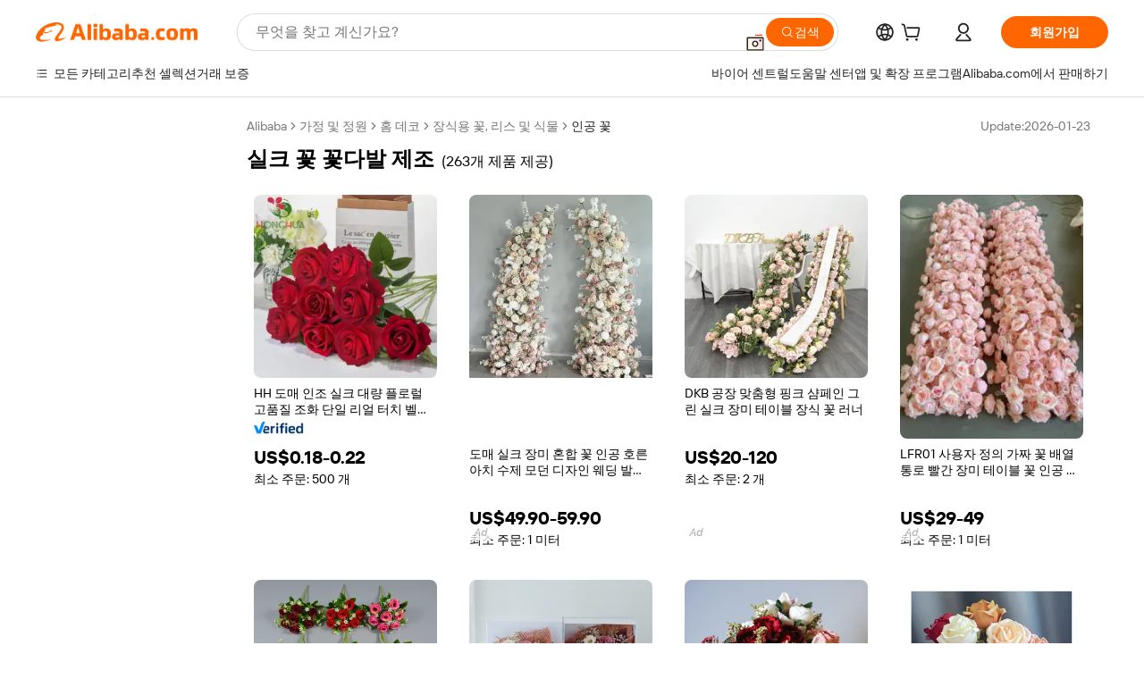

--- FILE ---
content_type: text/html;charset=UTF-8
request_url: https://korean.alibaba.com/g/silk-flowers-bouquet-manufacturers.html
body_size: 181304
content:

<!-- screen_content -->

    <!-- tangram:5410 begin-->
    <!-- tangram:529998 begin-->

<!DOCTYPE html>
<html lang="ko" dir="ltr">
  <head>
        <script>
      window.__BB = {
        scene: window.__bb_scene || 'traffic-free-goods'
      };
      window.__BB.BB_CWV_IGNORE = {
          lcp_element: ['#icbu-buyer-pc-top-banner'],
          lcp_url: ['https://img.alicdn.com/imgextra/i3/O1CN014NTKzW22X8flJKD8S_!!6000000007129-2-tps-526-1062.png'],
        };
      window._timing = {}
      window._timing.first_start = Date.now();
      window.needLoginInspiration = Boolean(false);
      // 变量用于标记页面首次可见时间
      let firstVisibleTime = null;
      if (typeof document.hidden !== 'undefined') {
        // 页面首次加载时直接统计
        if (!document.hidden) {
          firstVisibleTime = Date.now();
          window.__BB_timex = 1
        } else {
          // 页面不可见时监听 visibilitychange 事件
          document.addEventListener('visibilitychange', () => {
            if (!document.hidden) {
              firstVisibleTime = Date.now();
              window.__BB_timex = firstVisibleTime - window.performance.timing.navigationStart
              window.__BB.firstVisibleTime = window.__BB_timex
              console.log("Page became visible after "+ window.__BB_timex + " ms");
            }
          }, { once: true });  // 确保只触发一次
        }
      } else {
        console.warn('Page Visibility API is not supported in this browser.');
      }
    </script>
        <meta name="data-spm" content="a2700">
        <meta name="aplus-xplug" content="NONE">
        <meta name="aplus-icbu-disable-umid" content="1">
        <meta name="google-translate-customization" content="9de59014edaf3b99-22e1cf3b5ca21786-g00bb439a5e9e5f8f-f">
    <meta name="yandex-verification" content="25a76ba8e4443bb3" />
    <meta name="msvalidate.01" content="E3FBF0E89B724C30844BF17C59608E8F" />
    <meta name="viewport" content="width=device-width, initial-scale=1.0, maximum-scale=5.0, user-scalable=yes">
        <link rel="preconnect" href="https://s.alicdn.com/" crossorigin>
    <link rel="dns-prefetch" href="https://s.alicdn.com">
                        <link rel="preload" href="" as="image">
        <link rel="preload" href="https://s.alicdn.com/@g/alilog/??aplus_plugin_icbufront/index.js,mlog/aplus_v2.js" as="script">
        <link rel="preload" href="https://s.alicdn.com/@img/imgextra/i2/O1CN0153JdbU26g4bILVOyC_!!6000000007690-2-tps-418-58.png" as="image">
        <script>
            window.__APLUS_ABRATE__ = {
        perf_group: 'control',
        scene: "traffic-free-goods",
      };
    </script>
    <meta name="aplus-mmstat-timeout" content="15000">
        <meta content="text/html; charset=utf-8" http-equiv="Content-Type">
          <title>생생한 실크 꽃 꽃다발 제조 옵션으로 공간을 바꿔보세요.</title>
      <meta name="keywords" content="silk flowers,silk flowers high quality,artificial flowers bouquet">
      <meta name="description" content="밝은 실크 꽃 꽃다발 제조은 생활 환경을 개선합니다. 놀라운 디스플레이 디자인에 완벽하게 어울리는 낮은 유지 보수의 아름다움을 경험해 보세요.">
            <meta name="pagetiming-rate" content="9">
      <meta name="pagetiming-resource-rate" content="4">
                    <link rel="canonical" href="https://korean.alibaba.com/g/silk-flowers-bouquet-manufacturers.html">
                              <link rel="alternate" hreflang="fr" href="https://french.alibaba.com/g/silk-flowers-bouquet-manufacturers.html">
                  <link rel="alternate" hreflang="de" href="https://german.alibaba.com/g/silk-flowers-bouquet-manufacturers.html">
                  <link rel="alternate" hreflang="pt" href="https://portuguese.alibaba.com/g/silk-flowers-bouquet-manufacturers.html">
                  <link rel="alternate" hreflang="it" href="https://italian.alibaba.com/g/silk-flowers-bouquet-manufacturers.html">
                  <link rel="alternate" hreflang="es" href="https://spanish.alibaba.com/g/silk-flowers-bouquet-manufacturers.html">
                  <link rel="alternate" hreflang="ru" href="https://russian.alibaba.com/g/silk-flowers-bouquet-manufacturers.html">
                  <link rel="alternate" hreflang="ko" href="https://korean.alibaba.com/g/silk-flowers-bouquet-manufacturers.html">
                  <link rel="alternate" hreflang="ar" href="https://arabic.alibaba.com/g/silk-flowers-bouquet-manufacturers.html">
                  <link rel="alternate" hreflang="ja" href="https://japanese.alibaba.com/g/silk-flowers-bouquet-manufacturers.html">
                  <link rel="alternate" hreflang="tr" href="https://turkish.alibaba.com/g/silk-flowers-bouquet-manufacturers.html">
                  <link rel="alternate" hreflang="th" href="https://thai.alibaba.com/g/silk-flowers-bouquet-manufacturers.html">
                  <link rel="alternate" hreflang="vi" href="https://vietnamese.alibaba.com/g/silk-flowers-bouquet-manufacturers.html">
                  <link rel="alternate" hreflang="nl" href="https://dutch.alibaba.com/g/silk-flowers-bouquet-manufacturers.html">
                  <link rel="alternate" hreflang="he" href="https://hebrew.alibaba.com/g/silk-flowers-bouquet-manufacturers.html">
                  <link rel="alternate" hreflang="id" href="https://indonesian.alibaba.com/g/silk-flowers-bouquet-manufacturers.html">
                  <link rel="alternate" hreflang="hi" href="https://hindi.alibaba.com/g/silk-flowers-bouquet-manufacturers.html">
                  <link rel="alternate" hreflang="en" href="https://www.alibaba.com/showroom/silk-flowers-bouquet-manufacturers.html">
                  <link rel="alternate" hreflang="zh" href="https://chinese.alibaba.com/g/silk-flowers-bouquet-manufacturers.html">
                  <link rel="alternate" hreflang="x-default" href="https://www.alibaba.com/showroom/silk-flowers-bouquet-manufacturers.html">
                                        <script>
      // Aplus 配置自动打点
      var queue = window.goldlog_queue || (window.goldlog_queue = []);
      var tags = ["button", "a", "div", "span", "i", "svg", "input", "li", "tr"];
      queue.push(
        {
          action: 'goldlog.appendMetaInfo',
          arguments: [
            'aplus-auto-exp',
            [
              {
                logkey: '/sc.ug_msite.new_product_exp',
                cssSelector: '[data-spm-exp]',
                props: ["data-spm-exp"],
              },
              {
                logkey: '/sc.ug_pc.seolist_product_exp',
                cssSelector: '.traffic-card-gallery',
                props: ["data-spm-exp"],
              }
            ]
          ]
        }
      )
      queue.push({
        action: 'goldlog.setMetaInfo',
        arguments: ['aplus-auto-clk', JSON.stringify(tags.map(tag =>({
          "logkey": "/sc.ug_msite.new_product_clk",
          tag,
          "filter": "data-spm-clk",
          "props": ["data-spm-clk"]
        })))],
      });
    </script>
  </head>
  <div id="icbu-header"><div id="the-new-header" data-version="4.4.0" data-tnh-auto-exp="tnh-expose" data-scenes="search-products" style="position: relative;background-color: #fff;border-bottom: 1px solid #ddd;box-sizing: border-box; font-family:Inter,SF Pro Text,Roboto,Helvetica Neue,Helvetica,Tahoma,Arial,PingFang SC,Microsoft YaHei;"><div style="display: flex;align-items:center;height: 72px;min-width: 1200px;max-width: 1580px;margin: 0 auto;padding: 0 40px;box-sizing: border-box;"><img style="height: 29px; width: 209px;" src="https://s.alicdn.com/@img/imgextra/i2/O1CN0153JdbU26g4bILVOyC_!!6000000007690-2-tps-418-58.png" alt="" /></div><div style="min-width: 1200px;max-width: 1580px;margin: 0 auto;overflow: hidden;font-size: 14px;display: flex;justify-content: space-between;padding: 0 40px;box-sizing: border-box;"><div style="display: flex; align-items: center; justify-content: space-between"><div style="position: relative; height: 36px; padding: 0 28px 0 20px">All categories</div><div style="position: relative; height: 36px; padding-right: 28px">Featured selections</div><div style="position: relative; height: 36px">Trade Assurance</div></div><div style="display: flex; align-items: center; justify-content: space-between"><div style="position: relative; height: 36px; padding-right: 28px">Buyer Central</div><div style="position: relative; height: 36px; padding-right: 28px">Help Center</div><div style="position: relative; height: 36px; padding-right: 28px">Get the app</div><div style="position: relative; height: 36px">Become a supplier</div></div></div></div></div></div>
  <body data-spm="7724857" style="min-height: calc(100vh + 1px)"><script 
id="beacon-aplus"   
src="//s.alicdn.com/@g/alilog/??aplus_plugin_icbufront/index.js,mlog/aplus_v2.js"
exparams="aplus=async&userid=&aplus&ali_beacon_id=&ali_apache_id=&ali_apache_track=&ali_apache_tracktmp=&eagleeye_traceid=2103010c17697831499411329e0ab3&ip=18%2e218%2e228%2e231&dmtrack_c={ali%5fresin%5ftrace%3dse%5frst%3dnull%7csp%5fviewtype%3dY%7cset%3d3%7cser%3d1007%7cpageId%3d8a64c4af353446bf9a781a76a043ca67%7cm%5fpageid%3dnull%7cpvmi%3df55134acaf16422381008a343a9adab4%7csek%5fsepd%3d%25EC%258B%25A4%25ED%2581%25AC%2b%25EA%25BD%2583%2b%25EA%25BD%2583%25EB%258B%25A4%25EB%25B0%259C%2b%25EC%25A0%259C%25EC%25A1%25B0%7csek%3dsilk%2bflowers%2bbouquet%2bmanufacturers%7cse%5fpn%3d1%7cp4pid%3d3c2636f3%2db72d%2d4e07%2da262%2de0091d62d8d7%7csclkid%3dnull%7cforecast%5fpost%5fcate%3dnull%7cseo%5fnew%5fuser%5fflag%3dfalse%7ccategoryId%3d201599805%7cseo%5fsearch%5fmodel%5fupgrade%5fv2%3d2025070801%7cseo%5fmodule%5fcard%5f20240624%3d202406242%7clong%5ftext%5fgoogle%5ftranslate%5fv2%3d2407142%7cseo%5fcontent%5ftd%5fbottom%5ftext%5fupdate%5fkey%3d2025070801%7cseo%5fsearch%5fmodel%5fupgrade%5fv3%3d2025072201%7cseo%5fsearch%5fmodel%5fmulti%5fupgrade%5fv3%3d2025081101%7cdamo%5falt%5freplace%3dnull%7cwap%5fcross%3d2007659%7cwap%5fcs%5faction%3d2005494%7cAPP%5fVisitor%5fActive%3d26705%7cseo%5fshowroom%5fgoods%5fmix%3d2005244%7cpc%5fcard%5fchore%3d2026011500%7cseo%5fdefault%5fcached%5flong%5ftext%5ffrom%5fnew%5fkeyword%5fstep%3d2024122502%7cshowroom%5fgeneral%5ftemplate%3d2005292%7cwap%5fcs%5ftext%3dnull%7cstructured%5fdata%3d2025052702%7cseo%5fmulti%5fstyle%5ftext%5fupdate%3d2511182%7cpc%5fnew%5fheader%3dnull%7cseo%5fmeta%5fcate%5ftemplate%5fv1%3d2025042401%7cseo%5fmeta%5ftd%5fsearch%5fkeyword%5fstep%5fv1%3d2025040999%7cseo%5fshowroom%5fbiz%5fbabablog%3d1%7cshowroom%5fft%5flong%5ftext%5fbaks%3d80802%7cAPP%5fGrowing%5fBuyer%5fHigh%5fIntent%5fActive%3d25488%7cshowroom%5fpc%5fv2019%3d2104%7cAPP%5fProspecting%5fBuyer%3d26712%7ccache%5fcontrol%3dnull%7cAPP%5fChurned%5fCore%5fBuyer%3d25463%7cseo%5fdefault%5fcached%5flong%5ftext%5fstep%3d24110802%7camp%5flighthouse%5fscore%5fimage%3d19657%7cseo%5fft%5ftranslate%5fgemini%3d25012003%7cwap%5fnode%5fssr%3d2015725%7cdataphant%5fopen%3d27030%7clongtext%5fmulti%5fstyle%5fexpand%5frussian%3d2510141%7cseo%5flongtext%5fgoogle%5fdata%5fsection%3d25021702%7cindustry%5fpopular%5ffloor%3dnull%7cwap%5fad%5fgoods%5fproduct%5finterval%3dnull%7cseo%5fgoods%5fbootom%5fwholesale%5flink%3dnull%7cseo%5fmiddle%5fwholesale%5flink%3d2486164%7cseo%5fkeyword%5faatest%3d12%7cft%5flong%5ftext%5fenpand%5fstep2%3d121602%7cseo%5fft%5flongtext%5fexpand%5fstep3%3d25012102%7cseo%5fwap%5fheadercard%3d2006288%7cAPP%5fChurned%5fInactive%5fVisitor%3d25497%7cAPP%5fGrowing%5fBuyer%5fHigh%5fIntent%5fInactive%3d25484%7cseo%5fmeta%5ftd%5fmulti%5fkey%3d2025061801%7ctop%5frecommend%5f20250120%3d202501201%7clongtext%5fmulti%5fstyle%5fexpand%5ffrench%5fcopy%3d25091802%7clongtext%5fmulti%5fstyle%5fexpand%5ffrench%5fcopy%5fcopy%3d25092502%7clong%5ftext%5fpaa%3d220901%7cseo%5ffloor%5fexp%3dnull%7cseo%5fshowroom%5falgo%5flink%3d17764%7cseo%5fmeta%5ftd%5faib%5fgeneral%5fkey%3d2025091900%7ccountry%5findustry%3d202311033%7cshowroom%5fft%5flong%5ftext%5fenpand%5fstep1%3d101102%7cseo%5fshowroom%5fnorel%3dnull%7cplp%5fstyle%5f25%5fpc%3d202505222%7cseo%5fggs%5flayer%3d10010%7cquery%5fmutil%5flang%5ftranslate%3d2025060300%7cseo%5fsearch%5fmulti%5fsearch%5ftype%5fv2%3d2026012201%7cAPP%5fChurned%5fBuyer%3d25467%7cstream%5frender%5fperf%5fopt%3d2309181%7cwap%5fgoods%3d2007383%7cseo%5fshowroom%5fsimilar%5f20240614%3d202406142%7cchinese%5fopen%3d6307%7cquery%5fgpt%5ftranslate%3d20240820%7cad%5fproduct%5finterval%3dnull%7camp%5fto%5fpwa%3d2007359%7cplp%5faib%5fmulti%5fai%5fmeta%3d20250401%7cwap%5fsupplier%5fcontent%3dnull%7cpc%5ffree%5frefactoring%3d20220315%7csso%5foem%5ffloor%3d30031%7cAPP%5fGrowing%5fBuyer%5fInactive%3d25474%7cseo%5fpc%5fnew%5fview%5f20240807%3d202408072%7cseo%5fbottom%5ftext%5fentity%5fkey%5fcopy%3d2025062400%7cstream%5frender%3d433763%7cseo%5fmodule%5fcard%5f20240424%3d202404241%7cseo%5ftitle%5freplace%5f20191226%3d5841%7clongtext%5fmulti%5fstyle%5fexpand%3d25090802%7cgoogleweblight%3d6516%7clighthouse%5fbase64%3d2005760%7cAPP%5fProspecting%5fBuyer%5fActive%3d26715%7cad%5fgoods%5fproduct%5finterval%3dnull%7cseo%5fbottom%5fdeep%5fextend%5fkw%5fkey%3d2025071101%7clongtext%5fmulti%5fstyle%5fexpand%5fturkish%3d25102801%7cilink%5fuv%3d20240911%7cwap%5flist%5fwakeup%3d2005832%7ctpp%5fcrosslink%5fpc%3d20205311%7cseo%5ftop%5fbooth%3d18501%7cAPP%5fGrowing%5fBuyer%5fLess%5fActive%3d25471%7cseo%5fsearch%5fmodel%5fupgrade%5frank%3d2025092401%7cgoodslayer%3d7977%7cft%5flong%5ftext%5ftranslate%5fexpand%5fstep1%3d24110802%7cseo%5fheaderstyle%5ftraffic%5fkey%5fv1%3d2025072100%7ccrosslink%5fswitch%3d2008141%7cp4p%5foutline%3d20240328%7cseo%5fmeta%5ftd%5faib%5fv2%5fkey%3d2025091800%7crts%5fmulti%3d2008404%7cseo%5fad%5foptimization%5fkey%5fv2%3d2025072301%7cAPP%5fVisitor%5fLess%5fActive%3d26690%7cseo%5fsearch%5franker%5fid%3d2025112401%7cplp%5fstyle%5f25%3d202505192%7ccdn%5fvm%3d2007368%7cwap%5fad%5fproduct%5finterval%3dnull%7cseo%5fsearch%5fmodel%5fmulti%5fupgrade%5frank%3d2025092401%7cpc%5fcard%5fshare%3d2025081201%7cAPP%5fGrowing%5fBuyer%5fHigh%5fIntent%5fLess%5fActive%3d25480%7cgoods%5ftitle%5fsubstitute%3d9616%7cwap%5fscreen%5fexp%3d2025081400%7creact%5fheader%5ftest%3d202502182%7cpc%5fcs%5fcolor%3d2005788%7cshowroom%5fft%5flong%5ftext%5ftest%3d72502%7cone%5ftap%5flogin%5fABTest%3d202308153%7cseo%5fhyh%5fshow%5ftags%3d9867%7cplp%5fstructured%5fdata%3d2508182%7cguide%5fdelete%3d2008526%7cseo%5findustry%5ftemplate%3dnull%7cseo%5fmeta%5ftd%5fmulti%5fes%5fkey%3d2025073101%7cseo%5fshowroom%5fdata%5fmix%3d19888%7csso%5ftop%5franking%5ffloor%3d20031%7cseo%5ftd%5fdeep%5fupgrade%5fkey%5fv3%3d2025081101%7cwap%5fue%5fone%3d2025111401%7cshowroom%5fto%5frts%5flink%3d2008480%7ccountrysearch%5ftest%3dnull%7cseo%5fplp%5fdate%5fv2%3d2025102702%7cchannel%5famp%5fto%5fpwa%3dnull%7cseo%5fmulti%5fstyles%5flong%5ftext%3d2503172%7cseo%5fmeta%5ftext%5fmutli%5fcate%5ftemplate%5fv1%3d2025080801%7cseo%5fdefault%5fcached%5fmutil%5flong%5ftext%5fstep%3d24110436%7cseo%5faction%5fpoint%5ftype%3d22823%7cseo%5faib%5ftd%5flaunch%5f20240828%5fcopy%3d202408282%7cseo%5fshowroom%5fwholesale%5flink%3dnull%7cseo%5fperf%5fimprove%3d2023999%7cseo%5fwap%5flist%5fbounce%5f01%3d2063%7cseo%5fwap%5flist%5fbounce%5f02%3d2128%7cAPP%5fGrowing%5fBuyer%5fActive%3d25492%7cvideolayer%3dnull%7cvideo%5fplay%3dnull%7cwap%5fcard%5fchore%3d2026011601%7cAPP%5fChurned%5fMember%5fInactive%3d25501%7cseo%5fgoogle%5fnew%5fstruct%3d438326%7cicbu%5falgo%5fp4p%5fseo%5fad%3d2025072301%7ctpp%5ftrace%3dseoKeyword%2dseoKeyword%5fv3%2dproduct%2dPRODUCT%5fFAIL}&pageid=12dae4e72103352d1769783150&hn=ensearchweb033003053045%2erg%2dus%2deast%2eus68&asid=AQAAAABuv3xphMkjVwAAAADUGGpcq/4aUw==&treq=&tres=" async>
</script>
                        <!-- tangram:7430 begin-->
 <style>
   .traffic-card-gallery {display: flex;position: relative;flex-direction: column;justify-content: flex-start;border-radius: 0.5rem;background-color: #fff;padding: 0.5rem 0.5rem 1rem;overflow: hidden;font-size: 0.75rem;line-height: 1rem;}
   .product-price {
     b {
       font-size: 22px;
     }
   }
 </style>
<!-- tangram:7430 end-->
            <style>.component-left-filter-callback{display:flex;position:relative;margin-top:10px;height:1200px}.component-left-filter-callback img{width:200px}.component-left-filter-callback i{position:absolute;top:5%;inset-inline-start:50%}.related-search-wrapper{padding:var(--spacing-pc-s);--tw-bg-opacity: 1;background-color:rgba(255,255,255,var(--tw-bg-opacity, 1))}.related-search-wrapper .related-search-box{margin:12px 16px}.related-search-wrapper .related-search-box .related-search-title{display:inline;float:start;color:#666;word-wrap:break-word;margin-inline-end:12px;width:13%}.related-search-wrapper .related-search-box .related-search-content{display:flex;flex-wrap:wrap}.related-search-wrapper .related-search-box .related-search-content .related-search-link{margin-inline-end:12px;width:23%;overflow:hidden;color:#666;text-overflow:ellipsis;white-space:nowrap}.product-title img{margin-inline-end:var(--spacing-pc-s);display:inline-block;height:var(--spacing-pc-l);vertical-align:sub}.product-price b{font-size:22px}.similar-icon{position:absolute;bottom:12px;z-index:2;inset-inline-end:12px}.rfq-card{display:inline-block;position:relative;box-sizing:border-box;margin-bottom:36px}.rfq-card .rfq-card-content{display:flex;position:relative;flex-direction:column;align-items:flex-start;background-size:cover;background-color:#fff;padding:12px;width:100%;height:100%}.rfq-card .rfq-card-content .rfq-card-icon{margin-top:50px}.rfq-card .rfq-card-content .rfq-card-icon img{width:45px}.rfq-card .rfq-card-content .rfq-card-top-title{margin-top:14px;color:#222;font-weight:400;font-size:16px}.rfq-card .rfq-card-content .rfq-card-title{margin-top:24px;color:#333;font-weight:800;font-size:20px}.rfq-card .rfq-card-content .rfq-card-input-box{margin-top:24px;width:100%}.rfq-card .rfq-card-content .rfq-card-input-box textarea{box-sizing:border-box;border:1px solid #ddd;border-radius:4px;background-color:#fff;padding:9px 12px;width:100%;height:88px;resize:none;color:#666;font-weight:400;font-size:13px;font-family:inherit}.rfq-card .rfq-card-content .rfq-card-button{margin-top:24px;border:1px solid #666;border-radius:16px;background-color:#fff;width:67%;color:#000;font-weight:700;font-size:14px;line-height:30px;text-align:center}[data-modulename^=ProductList-] div{contain-intrinsic-size:auto 500px}.traffic-card-gallery:hover{z-index:10}.traffic-card-gallery{position:relative;display:flex;flex-direction:column;justify-content:flex-start;overflow:hidden;border-radius:var(--radius-pc-m);--tw-bg-opacity: 1;background-color:rgba(255,255,255,var(--tw-bg-opacity, 1));padding:var(--spacing-pc-s);font-size:var(--text-pc-caption-size);line-height:var(--text-pc-caption-line-height);transition-property:box-shadow;transition-timing-function:cubic-bezier(.4,0,.2,1);transition-duration:.15s;transition-duration:var(--duration-short4);animation-duration:var(--duration-short4)}.traffic-card-list{position:relative;display:flex;height:292px;flex-direction:row;justify-content:flex-start;overflow:hidden;border-bottom-width:1px;--tw-bg-opacity: 1;background-color:rgba(255,255,255,var(--tw-bg-opacity, 1));padding:var(--spacing-pc-l);font-size:var(--text-pc-caption-size);line-height:var(--text-pc-caption-line-height)}.traffic-card-g-industry{position:relative;border-radius:var(--radius-pc-s);--tw-bg-opacity: 1;background-color:rgba(255,255,255,var(--tw-bg-opacity, 1));padding-bottom:var(--spacing-pc-m);padding-inline-end:var(--spacing-pc-m);padding-inline-start:var(--spacing-pc-m);padding-top:var(--spacing-pc-xl);font-size:var(--text-pc-body-size);line-height:var(--text-pc-body-line-height)}.module-filter-section-wrapper{max-height:none!important;overflow-x:hidden}:root{--color-brand-secondary: #FA6400;--color-semantic-promotion: #DE0505;--color-neutral-text: #222;--color-neutral-placeholder: #767676;--color-neutral-border: #DDD;--color-neutral-background: #F4F4F4;--color-neutral-container: #F8F8F8;--color-neutral-white: #FFF;--font-weight-regular: 400;--font-weight-semibold: 600;--font-weight-bold: 700;--duration-short4: .2s;--duration-medium2: .3s;--easing-in-out: cubic-bezier(.2, 0, .38, 1);--text-pc-display-s-size: 28px;--text-pc-display-s-line-height: 38px;--text-pc-heading-l-size: 24px;--text-pc-heading-l-line-height: 32px;--text-pc-heading-m-size: 20px;--text-pc-heading-m-line-height: 26px;--text-pc-heading-s-size: 16px;--text-pc-heading-s-line-height: 22px;--text-pc-body-size: 14px;--text-pc-body-line-height: 18px;--text-pc-caption-size: 12px;--text-pc-caption-line-height: 16px;--spacing-pc-none: 0px;--spacing-pc-xxs: 2px;--spacing-pc-xs: 4px;--spacing-pc-s: 8px;--spacing-pc-m: 12px;--spacing-pc-l: 16px;--spacing-pc-xl: 20px;--spacing-pc-xxl: 24px;--spacing-pc-3xl: 28px;--spacing-pc-4xl: 32px;--spacing-pc-5xl: 36px;--spacing-pc-6xl: 40px;--spacing-pc-7xl: 48px;--radius-pc-none: 0px;--radius-pc-xxs: 2px;--radius-pc-xs: 4px;--radius-pc-s: 8px;--radius-pc-m: 12px;--radius-pc-l: 16px;--radius-pc-full: 9999px;--shadow-pc-s: 0px 0px 4px 0px rgba(0, 0, 0, .05), 0px 1px 10px 0px rgba(0, 0, 0, .07)}*,:before,:after{--tw-translate-x: 0;--tw-translate-y: 0;--tw-rotate: 0;--tw-skew-x: 0;--tw-skew-y: 0;--tw-scale-x: 1;--tw-scale-y: 1;--tw-ring-inset: ;--tw-ring-offset-width: 0px;--tw-ring-offset-color: #fff;--tw-ring-color: rgba(59, 130, 246, .5);--tw-ring-offset-shadow: 0 0 rgba(0,0,0,0);--tw-ring-shadow: 0 0 rgba(0,0,0,0);--tw-shadow: 0 0 rgba(0,0,0,0)}::backdrop{--tw-translate-x: 0;--tw-translate-y: 0;--tw-rotate: 0;--tw-skew-x: 0;--tw-skew-y: 0;--tw-scale-x: 1;--tw-scale-y: 1;--tw-ring-inset: ;--tw-ring-offset-width: 0px;--tw-ring-offset-color: #fff;--tw-ring-color: rgba(59, 130, 246, .5);--tw-ring-offset-shadow: 0 0 rgba(0,0,0,0);--tw-ring-shadow: 0 0 rgba(0,0,0,0);--tw-shadow: 0 0 rgba(0,0,0,0)}/*! tailwindcss v3.4.17 | MIT License | https://tailwindcss.com
 */*,:before,:after{box-sizing:border-box;border-width:0;border-style:solid;border-color:#e5e7eb}html,:host{line-height:1.5;-webkit-text-size-adjust:100%;-moz-tab-size:4;-o-tab-size:4;tab-size:4;font-family:Alibaba B2B Sans,-apple-system,BlinkMacSystemFont,Segoe UI,Roboto,Helvetica Neue,Arial,sans-serif;font-feature-settings:normal;font-variation-settings:normal;-webkit-tap-highlight-color:transparent}body{margin:0;line-height:inherit}hr{height:0;color:inherit;border-top-width:1px}abbr:where([title]){text-decoration:underline;-webkit-text-decoration:underline dotted;text-decoration:underline dotted}h1,h2,h3,h4,h5,h6{font-size:inherit;font-weight:inherit}a{color:inherit;text-decoration:inherit}b,strong{font-weight:bolder}code,kbd,samp,pre{font-family:ui-monospace,SFMono-Regular,Menlo,Monaco,Consolas,Liberation Mono,Courier New,monospace;font-feature-settings:normal;font-variation-settings:normal;font-size:1em}small{font-size:80%}sub,sup{font-size:75%;line-height:0;position:relative;vertical-align:baseline}sub{bottom:-.25em}sup{top:-.5em}table{text-indent:0;border-color:inherit;border-collapse:collapse}button,input,optgroup,select,textarea{font-family:inherit;font-feature-settings:inherit;font-variation-settings:inherit;font-size:100%;font-weight:inherit;line-height:inherit;letter-spacing:inherit;color:inherit;margin:0;padding:0}button,select{text-transform:none}button,input:where([type=button]),input:where([type=reset]),input:where([type=submit]){-webkit-appearance:button;background-color:transparent;background-image:none}:-moz-focusring{outline:auto}:-moz-ui-invalid{box-shadow:none}progress{vertical-align:baseline}::-webkit-inner-spin-button,::-webkit-outer-spin-button{height:auto}[type=search]{-webkit-appearance:textfield;outline-offset:-2px}::-webkit-search-decoration{-webkit-appearance:none}::-webkit-file-upload-button{-webkit-appearance:button;font:inherit}summary{display:list-item}blockquote,dl,dd,h1,h2,h3,h4,h5,h6,hr,figure,p,pre{margin:0}fieldset{margin:0;padding:0}legend{padding:0}ol,ul,menu{list-style:none;margin:0;padding:0}dialog{padding:0}textarea{resize:vertical}input::-moz-placeholder,textarea::-moz-placeholder{opacity:1;color:#9ca3af}input::placeholder,textarea::placeholder{opacity:1;color:#9ca3af}button,[role=button]{cursor:pointer}:disabled{cursor:default}img,svg,video,canvas,audio,iframe,embed,object{display:block;vertical-align:middle}img,video{max-width:100%;height:auto}[hidden]:where(:not([hidden=until-found])){display:none}.il-sr-only{position:absolute;width:1px;height:1px;padding:0;margin:-1px;overflow:hidden;clip:rect(0,0,0,0);white-space:nowrap;border-width:0}.il-pointer-events-none{pointer-events:none}.il-invisible{visibility:hidden}.il-fixed{position:fixed}.il-absolute{position:absolute}.il-relative{position:relative}.il-sticky{position:sticky}.il-inset-0{inset:var(--spacing-pc-none)}.il--bottom-12{bottom:calc(var(--spacing-pc-7xl) * -1)}.il--top-12{top:calc(var(--spacing-pc-7xl) * -1)}.il-bottom-0{bottom:var(--spacing-pc-none)}.il-bottom-10{bottom:var(--spacing-pc-6xl)}.il-bottom-2{bottom:var(--spacing-pc-s)}.il-bottom-3{bottom:var(--spacing-pc-m)}.il-bottom-4{bottom:var(--spacing-pc-l)}.il-end-0{inset-inline-end:var(--spacing-pc-none)}.il-end-2{inset-inline-end:var(--spacing-pc-s)}.il-end-3{inset-inline-end:var(--spacing-pc-m)}.il-end-4{inset-inline-end:var(--spacing-pc-l)}.il-left-0{left:var(--spacing-pc-none)}.il-left-3{left:var(--spacing-pc-m)}.il-right-0{right:var(--spacing-pc-none)}.il-right-2{right:var(--spacing-pc-s)}.il-right-3{right:var(--spacing-pc-m)}.il-start-0{inset-inline-start:var(--spacing-pc-none)}.il-start-1\/2{inset-inline-start:50%}.il-start-2{inset-inline-start:var(--spacing-pc-s)}.il-start-3{inset-inline-start:var(--spacing-pc-m)}.il-start-\[50\%\]{inset-inline-start:50%}.il-top-0{top:var(--spacing-pc-none)}.il-top-1\/2{top:50%}.il-top-16{top:64px}.il-top-4{top:var(--spacing-pc-l)}.il-top-\[50\%\]{top:50%}.il-top-full{top:100%}.il-z-0{z-index:0}.il-z-10{z-index:10}.il-z-50{z-index:50}.il-z-\[1\]{z-index:1}.il-z-\[9999\]{z-index:9999}.il-col-span-4{grid-column:span 4 / span 4}.il-m-0{margin:var(--spacing-pc-none)}.il-m-3{margin:var(--spacing-pc-m)}.il-m-auto{margin:auto}.il-mx-auto{margin-left:auto;margin-right:auto}.il-my-3{margin-top:var(--spacing-pc-m);margin-bottom:var(--spacing-pc-m)}.il-my-5{margin-top:var(--spacing-pc-xl);margin-bottom:var(--spacing-pc-xl)}.il-my-auto{margin-top:auto;margin-bottom:auto}.\!il-mb-4{margin-bottom:var(--spacing-pc-l)!important}.il--mt-4{margin-top:calc(var(--spacing-pc-l) * -1)}.il-mb-0{margin-bottom:var(--spacing-pc-none)}.il-mb-1{margin-bottom:var(--spacing-pc-xs)}.il-mb-2{margin-bottom:var(--spacing-pc-s)}.il-mb-3{margin-bottom:var(--spacing-pc-m)}.il-mb-4{margin-bottom:var(--spacing-pc-l)}.il-mb-5{margin-bottom:var(--spacing-pc-xl)}.il-mb-6{margin-bottom:var(--spacing-pc-xxl)}.il-mb-8{margin-bottom:var(--spacing-pc-4xl)}.il-mb-\[-0\.75rem\]{margin-bottom:-.75rem}.il-mb-\[0\.125rem\]{margin-bottom:.125rem}.il-me-1{margin-inline-end:var(--spacing-pc-xs)}.il-me-2{margin-inline-end:var(--spacing-pc-s)}.il-me-3{margin-inline-end:var(--spacing-pc-m)}.il-me-\[2px\]{margin-inline-end:2px}.il-me-auto{margin-inline-end:auto}.il-mr-0\.5{margin-right:var(--spacing-pc-xxs)}.il-mr-1{margin-right:var(--spacing-pc-xs)}.il-mr-2{margin-right:var(--spacing-pc-s)}.il-ms-1{margin-inline-start:var(--spacing-pc-xs)}.il-ms-4{margin-inline-start:var(--spacing-pc-l)}.il-ms-5{margin-inline-start:var(--spacing-pc-xl)}.il-ms-8{margin-inline-start:var(--spacing-pc-4xl)}.il-ms-\[\.375rem\]{margin-inline-start:.375rem}.il-ms-auto{margin-inline-start:auto}.il-mt-0{margin-top:var(--spacing-pc-none)}.il-mt-0\.5{margin-top:var(--spacing-pc-xxs)}.il-mt-1{margin-top:var(--spacing-pc-xs)}.il-mt-2{margin-top:var(--spacing-pc-s)}.il-mt-3{margin-top:var(--spacing-pc-m)}.il-mt-4{margin-top:var(--spacing-pc-l)}.il-mt-6{margin-top:var(--spacing-pc-xxl)}.il-line-clamp-1{overflow:hidden;display:-webkit-box;-webkit-box-orient:vertical;-webkit-line-clamp:1}.il-line-clamp-2{overflow:hidden;display:-webkit-box;-webkit-box-orient:vertical;-webkit-line-clamp:2}.il-line-clamp-6{overflow:hidden;display:-webkit-box;-webkit-box-orient:vertical;-webkit-line-clamp:6}.il-inline-block{display:inline-block}.il-inline{display:inline}.il-flex{display:flex}.il-inline-flex{display:inline-flex}.il-grid{display:grid}.il-aspect-square{aspect-ratio:1 / 1}.il-size-5{width:var(--spacing-pc-xl);height:var(--spacing-pc-xl)}.il-h-1{height:var(--spacing-pc-xs)}.il-h-10{height:var(--spacing-pc-6xl)}.il-h-11{height:44px}.il-h-20{height:80px}.il-h-24{height:96px}.il-h-3{height:var(--spacing-pc-m)}.il-h-3\.5{height:14px}.il-h-4{height:var(--spacing-pc-l)}.il-h-40{height:160px}.il-h-6{height:var(--spacing-pc-xxl)}.il-h-8{height:var(--spacing-pc-4xl)}.il-h-9{height:var(--spacing-pc-5xl)}.il-h-\[10px\]{height:10px}.il-h-\[150px\]{height:150px}.il-h-\[152px\]{height:152px}.il-h-\[18\.25rem\]{height:18.25rem}.il-h-\[292px\]{height:292px}.il-h-\[600px\]{height:600px}.il-h-auto{height:auto}.il-h-fit{height:-moz-fit-content;height:fit-content}.il-h-full{height:100%}.il-h-screen{height:100vh}.il-max-h-\[100vh\]{max-height:100vh}.il-w-1\/2{width:50%}.il-w-10{width:var(--spacing-pc-6xl)}.il-w-10\/12{width:83.333333%}.il-w-24{width:96px}.il-w-4{width:var(--spacing-pc-l)}.il-w-6{width:var(--spacing-pc-xxl)}.il-w-64{width:256px}.il-w-7\/12{width:58.333333%}.il-w-72{width:288px}.il-w-8{width:var(--spacing-pc-4xl)}.il-w-8\/12{width:66.666667%}.il-w-9{width:var(--spacing-pc-5xl)}.il-w-9\/12{width:75%}.il-w-\[15px\]{width:15px}.il-w-\[200px\]{width:200px}.il-w-\[84px\]{width:84px}.il-w-auto{width:auto}.il-w-fit{width:-moz-fit-content;width:fit-content}.il-w-full{width:100%}.il-w-screen{width:100vw}.il-min-w-0{min-width:var(--spacing-pc-none)}.il-min-w-3{min-width:var(--spacing-pc-m)}.il-min-w-\[1200px\]{min-width:1200px}.il-max-w-\[1000px\]{max-width:1000px}.il-max-w-\[1580px\]{max-width:1580px}.il-max-w-full{max-width:100%}.il-max-w-lg{max-width:32rem}.il-flex-1{flex:1 1 0%}.il-flex-shrink-0,.il-shrink-0{flex-shrink:0}.il-flex-grow-0,.il-grow-0{flex-grow:0}.il-basis-24{flex-basis:96px}.il-basis-full{flex-basis:100%}.il-origin-\[--radix-tooltip-content-transform-origin\]{transform-origin:var(--radix-tooltip-content-transform-origin)}.il-origin-center{transform-origin:center}.il--translate-x-1\/2{--tw-translate-x: -50%;transform:translate(var(--tw-translate-x),var(--tw-translate-y)) rotate(var(--tw-rotate)) skew(var(--tw-skew-x)) skewY(var(--tw-skew-y)) scaleX(var(--tw-scale-x)) scaleY(var(--tw-scale-y))}.il--translate-y-1\/2{--tw-translate-y: -50%;transform:translate(var(--tw-translate-x),var(--tw-translate-y)) rotate(var(--tw-rotate)) skew(var(--tw-skew-x)) skewY(var(--tw-skew-y)) scaleX(var(--tw-scale-x)) scaleY(var(--tw-scale-y))}.il-translate-x-\[-50\%\]{--tw-translate-x: -50%;transform:translate(var(--tw-translate-x),var(--tw-translate-y)) rotate(var(--tw-rotate)) skew(var(--tw-skew-x)) skewY(var(--tw-skew-y)) scaleX(var(--tw-scale-x)) scaleY(var(--tw-scale-y))}.il-translate-y-\[-50\%\]{--tw-translate-y: -50%;transform:translate(var(--tw-translate-x),var(--tw-translate-y)) rotate(var(--tw-rotate)) skew(var(--tw-skew-x)) skewY(var(--tw-skew-y)) scaleX(var(--tw-scale-x)) scaleY(var(--tw-scale-y))}.il-rotate-90{--tw-rotate: 90deg;transform:translate(var(--tw-translate-x),var(--tw-translate-y)) rotate(var(--tw-rotate)) skew(var(--tw-skew-x)) skewY(var(--tw-skew-y)) scaleX(var(--tw-scale-x)) scaleY(var(--tw-scale-y))}@keyframes il-pulse{50%{opacity:.5}}.il-animate-pulse{animation:il-pulse 2s cubic-bezier(.4,0,.6,1) infinite}@keyframes il-spin{to{transform:rotate(360deg)}}.il-animate-spin{animation:il-spin 1s linear infinite}.il-cursor-pointer{cursor:pointer}.il-list-disc{list-style-type:disc}.il-grid-cols-2{grid-template-columns:repeat(2,minmax(0,1fr))}.il-grid-cols-4{grid-template-columns:repeat(4,minmax(0,1fr))}.il-flex-row{flex-direction:row}.il-flex-col{flex-direction:column}.il-flex-col-reverse{flex-direction:column-reverse}.il-flex-wrap{flex-wrap:wrap}.il-flex-nowrap{flex-wrap:nowrap}.il-items-start{align-items:flex-start}.il-items-center{align-items:center}.il-items-baseline{align-items:baseline}.il-justify-start{justify-content:flex-start}.il-justify-end{justify-content:flex-end}.il-justify-center{justify-content:center}.il-justify-between{justify-content:space-between}.il-gap-0\.5{gap:var(--spacing-pc-xxs)}.il-gap-1{gap:var(--spacing-pc-xs)}.il-gap-1\.5{gap:6px}.il-gap-10{gap:var(--spacing-pc-6xl)}.il-gap-2{gap:var(--spacing-pc-s)}.il-gap-3{gap:var(--spacing-pc-m)}.il-gap-4{gap:var(--spacing-pc-l)}.il-gap-8{gap:var(--spacing-pc-4xl)}.il-gap-\[\.0938rem\]{gap:.0938rem}.il-gap-\[\.375rem\]{gap:.375rem}.il-gap-\[0\.125rem\]{gap:.125rem}.\!il-gap-x-3{-moz-column-gap:var(--spacing-pc-m)!important;column-gap:var(--spacing-pc-m)!important}.\!il-gap-x-5{-moz-column-gap:var(--spacing-pc-xl)!important;column-gap:var(--spacing-pc-xl)!important}.\!il-gap-y-5{row-gap:var(--spacing-pc-xl)!important}.il-space-y-1\.5>:not([hidden])~:not([hidden]){--tw-space-y-reverse: 0;margin-top:calc(6px * (1 - var(--tw-space-y-reverse)));margin-top:calc(6px * calc(1 - var(--tw-space-y-reverse)));margin-bottom:calc(6px * var(--tw-space-y-reverse))}.il-space-y-4>:not([hidden])~:not([hidden]){--tw-space-y-reverse: 0;margin-top:calc(var(--spacing-pc-l) * (1 - var(--tw-space-y-reverse)));margin-top:calc(var(--spacing-pc-l) * calc(1 - var(--tw-space-y-reverse)));margin-bottom:calc(var(--spacing-pc-l) * var(--tw-space-y-reverse))}.il-overflow-hidden{overflow:hidden}.il-overflow-y-auto{overflow-y:auto}.il-overflow-y-scroll{overflow-y:scroll}.il-truncate{overflow:hidden;text-overflow:ellipsis;white-space:nowrap}.il-text-ellipsis{text-overflow:ellipsis}.il-whitespace-normal{white-space:normal}.il-whitespace-nowrap{white-space:nowrap}.il-break-normal{word-wrap:normal;word-break:normal}.il-break-words{word-wrap:break-word}.il-break-all{word-break:break-all}.il-rounded{border-radius:var(--radius-pc-xs)}.il-rounded-2xl{border-radius:var(--radius-pc-l)}.il-rounded-\[0\.5rem\]{border-radius:.5rem}.il-rounded-\[1\.25rem\]{border-radius:1.25rem}.il-rounded-full{border-radius:var(--radius-pc-full)}.il-rounded-lg{border-radius:var(--radius-pc-s)}.il-rounded-md{border-radius:6px}.il-rounded-none{border-radius:var(--radius-pc-none)}.il-rounded-sm{border-radius:var(--radius-pc-xxs)}.il-rounded-xl{border-radius:var(--radius-pc-m)}.il-rounded-t-xl{border-top-left-radius:var(--radius-pc-m);border-top-right-radius:var(--radius-pc-m)}.il-border,.il-border-\[1px\]{border-width:1px}.il-border-b,.il-border-b-\[1px\]{border-bottom-width:1px}.il-border-solid{border-style:solid}.il-border-none{border-style:none}.il-border-\[\#222\]{--tw-border-opacity: 1;border-color:rgba(34,34,34,var(--tw-border-opacity, 1))}.il-border-\[\#DDD\]{--tw-border-opacity: 1;border-color:rgba(221,221,221,var(--tw-border-opacity, 1))}.il-border-neutral-border{border-color:var(--color-neutral-border)}.il-border-neutral-text{border-color:var(--color-neutral-text)}.il-bg-\[\#E7EDFF\]{--tw-bg-opacity: 1;background-color:rgba(231,237,255,var(--tw-bg-opacity, 1))}.il-bg-\[\#F8F8F8\]{--tw-bg-opacity: 1;background-color:rgba(248,248,248,var(--tw-bg-opacity, 1))}.il-bg-black{--tw-bg-opacity: 1;background-color:rgba(0,0,0,var(--tw-bg-opacity, 1))}.il-bg-black\/60{background-color:#0009}.il-bg-brand-secondary{background-color:var(--color-brand-secondary)}.il-bg-gray-300{--tw-bg-opacity: 1;background-color:rgba(209,213,219,var(--tw-bg-opacity, 1))}.il-bg-neutral-background{background-color:var(--color-neutral-background)}.il-bg-neutral-container{background-color:var(--color-neutral-container)}.il-bg-neutral-white{background-color:var(--color-neutral-white)}.il-bg-orange-500{--tw-bg-opacity: 1;background-color:rgba(249,115,22,var(--tw-bg-opacity, 1))}.il-bg-transparent{background-color:transparent}.il-bg-white{--tw-bg-opacity: 1;background-color:rgba(255,255,255,var(--tw-bg-opacity, 1))}.il-bg-opacity-80{--tw-bg-opacity: .8}.il-bg-cover{background-size:cover}.il-bg-top{background-position:top}.il-bg-no-repeat{background-repeat:no-repeat}.il-fill-black{fill:#000}.il-object-cover{-o-object-fit:cover;object-fit:cover}.il-p-0{padding:var(--spacing-pc-none)}.il-p-1{padding:var(--spacing-pc-xs)}.il-p-2{padding:var(--spacing-pc-s)}.il-p-3{padding:var(--spacing-pc-m)}.il-p-4{padding:var(--spacing-pc-l)}.il-p-5{padding:var(--spacing-pc-xl)}.il-p-6{padding:var(--spacing-pc-xxl)}.il-px-1{padding-left:var(--spacing-pc-xs);padding-right:var(--spacing-pc-xs)}.il-px-2{padding-left:var(--spacing-pc-s);padding-right:var(--spacing-pc-s)}.il-px-3{padding-left:var(--spacing-pc-m);padding-right:var(--spacing-pc-m)}.il-px-7{padding-left:var(--spacing-pc-3xl);padding-right:var(--spacing-pc-3xl)}.il-py-0\.5{padding-top:var(--spacing-pc-xxs);padding-bottom:var(--spacing-pc-xxs)}.il-py-1\.5{padding-top:6px;padding-bottom:6px}.il-py-10{padding-top:var(--spacing-pc-6xl);padding-bottom:var(--spacing-pc-6xl)}.il-py-2{padding-top:var(--spacing-pc-s);padding-bottom:var(--spacing-pc-s)}.il-py-3{padding-top:var(--spacing-pc-m);padding-bottom:var(--spacing-pc-m)}.il-pb-0{padding-bottom:var(--spacing-pc-none)}.il-pb-1{padding-bottom:var(--spacing-pc-xs)}.il-pb-3{padding-bottom:var(--spacing-pc-m)}.il-pb-4{padding-bottom:var(--spacing-pc-l)}.il-pb-8{padding-bottom:var(--spacing-pc-4xl)}.il-pe-0{padding-inline-end:var(--spacing-pc-none)}.il-pe-2{padding-inline-end:var(--spacing-pc-s)}.il-pe-3{padding-inline-end:var(--spacing-pc-m)}.il-pe-4{padding-inline-end:var(--spacing-pc-l)}.il-pe-6{padding-inline-end:var(--spacing-pc-xxl)}.il-pe-8{padding-inline-end:var(--spacing-pc-4xl)}.il-pe-\[12px\]{padding-inline-end:12px}.il-pe-\[3\.25rem\]{padding-inline-end:3.25rem}.il-pl-4{padding-left:var(--spacing-pc-l)}.il-ps-0{padding-inline-start:var(--spacing-pc-none)}.il-ps-2{padding-inline-start:var(--spacing-pc-s)}.il-ps-3{padding-inline-start:var(--spacing-pc-m)}.il-ps-4{padding-inline-start:var(--spacing-pc-l)}.il-ps-6{padding-inline-start:var(--spacing-pc-xxl)}.il-ps-8{padding-inline-start:var(--spacing-pc-4xl)}.il-ps-\[12px\]{padding-inline-start:12px}.il-ps-\[3\.25rem\]{padding-inline-start:3.25rem}.il-pt-1{padding-top:var(--spacing-pc-xs)}.il-pt-10{padding-top:var(--spacing-pc-6xl)}.il-pt-3{padding-top:var(--spacing-pc-m)}.il-pt-4{padding-top:var(--spacing-pc-l)}.il-pt-5{padding-top:var(--spacing-pc-xl)}.il-pt-6{padding-top:var(--spacing-pc-xxl)}.il-pt-7{padding-top:var(--spacing-pc-3xl)}.il-text-center{text-align:center}.il-text-start{text-align:start}.il-text-2xl{font-size:var(--text-pc-display-s-size);line-height:var(--text-pc-display-s-line-height)}.il-text-base{font-size:var(--text-pc-heading-s-size);line-height:var(--text-pc-heading-s-line-height)}.il-text-lg{font-size:var(--text-pc-heading-m-size);line-height:var(--text-pc-heading-m-line-height)}.il-text-sm{font-size:var(--text-pc-body-size);line-height:var(--text-pc-body-line-height)}.il-text-xl{font-size:var(--text-pc-heading-l-size);line-height:var(--text-pc-heading-l-line-height)}.il-text-xs{font-size:var(--text-pc-caption-size);line-height:var(--text-pc-caption-line-height)}.il-font-\[600\]{font-weight:600}.il-font-bold{font-weight:var(--font-weight-bold)}.il-font-medium{font-weight:500}.il-font-normal{font-weight:var(--font-weight-regular)}.il-font-semibold{font-weight:var(--font-weight-semibold)}.il-leading-3{line-height:.75rem}.il-leading-4{line-height:1rem}.il-leading-\[1\.43\]{line-height:1.43}.il-leading-\[18px\]{line-height:18px}.il-leading-\[26px\]{line-height:26px}.il-leading-none{line-height:1}.il-tracking-tight{letter-spacing:-.025em}.il-text-\[\#00820D\]{--tw-text-opacity: 1;color:rgba(0,130,13,var(--tw-text-opacity, 1))}.il-text-\[\#120650\]{--tw-text-opacity: 1;color:rgba(18,6,80,var(--tw-text-opacity, 1))}.il-text-\[\#222\]{--tw-text-opacity: 1;color:rgba(34,34,34,var(--tw-text-opacity, 1))}.il-text-\[\#444\]{--tw-text-opacity: 1;color:rgba(68,68,68,var(--tw-text-opacity, 1))}.il-text-\[\#4B1D1F\]{--tw-text-opacity: 1;color:rgba(75,29,31,var(--tw-text-opacity, 1))}.il-text-\[\#767676\]{--tw-text-opacity: 1;color:rgba(118,118,118,var(--tw-text-opacity, 1))}.il-text-\[\#D04A0A\]{--tw-text-opacity: 1;color:rgba(208,74,10,var(--tw-text-opacity, 1))}.il-text-\[\#F7421E\]{--tw-text-opacity: 1;color:rgba(247,66,30,var(--tw-text-opacity, 1))}.il-text-\[\#FF6600\]{--tw-text-opacity: 1;color:rgba(255,102,0,var(--tw-text-opacity, 1))}.il-text-\[\#f7421e\]{--tw-text-opacity: 1;color:rgba(247,66,30,var(--tw-text-opacity, 1))}.il-text-neutral-placeholder{color:var(--color-neutral-placeholder)}.il-text-neutral-text{color:var(--color-neutral-text)}.il-text-neutral-white{color:var(--color-neutral-white)}.il-text-promotion{color:var(--color-semantic-promotion)}.il-text-white{--tw-text-opacity: 1;color:rgba(255,255,255,var(--tw-text-opacity, 1))}.il-underline{text-decoration-line:underline}.il-line-through{text-decoration-line:line-through}.il-underline-offset-4{text-underline-offset:4px}.il-opacity-0{opacity:0}.il-opacity-5{opacity:.05}.il-opacity-70{opacity:.7}.il-shadow-\[0_2px_6px_2px_rgba\(0\,0\,0\,0\.12\)\]{--tw-shadow: 0 2px 6px 2px rgba(0,0,0,.12);box-shadow:var(--tw-ring-offset-shadow, 0 0 rgba(0,0,0,0)),var(--tw-ring-shadow, 0 0 rgba(0,0,0,0)),var(--tw-shadow)}.il-shadow-lg{--tw-shadow: 0 10px 15px -3px rgba(0, 0, 0, .1), 0 4px 6px -4px rgba(0, 0, 0, .1);box-shadow:var(--tw-ring-offset-shadow, 0 0 rgba(0,0,0,0)),var(--tw-ring-shadow, 0 0 rgba(0,0,0,0)),var(--tw-shadow)}.il-shadow-md{--tw-shadow: 0 4px 6px -1px rgba(0, 0, 0, .1), 0 2px 4px -2px rgba(0, 0, 0, .1);box-shadow:var(--tw-ring-offset-shadow, 0 0 rgba(0,0,0,0)),var(--tw-ring-shadow, 0 0 rgba(0,0,0,0)),var(--tw-shadow)}.il-shadow-xs{--tw-shadow: var(--shadow-pc-s);box-shadow:var(--tw-ring-offset-shadow, 0 0 rgba(0,0,0,0)),var(--tw-ring-shadow, 0 0 rgba(0,0,0,0)),var(--tw-shadow)}.il-outline-none{outline:2px solid transparent;outline-offset:2px}.il-outline-1{outline-width:1px}.il-transition-colors{transition-property:color,background-color,border-color,text-decoration-color,fill,stroke;transition-timing-function:cubic-bezier(.4,0,.2,1);transition-duration:.15s}.il-transition-opacity{transition-property:opacity;transition-timing-function:cubic-bezier(.4,0,.2,1);transition-duration:.15s}.il-transition-shadow{transition-property:box-shadow;transition-timing-function:cubic-bezier(.4,0,.2,1);transition-duration:.15s}.il-transition-transform{transition-property:transform;transition-timing-function:cubic-bezier(.4,0,.2,1);transition-duration:.15s}.il-duration-200{transition-duration:var(--duration-short4)}.il-duration-300{transition-duration:var(--duration-medium2)}.il-ease-in-out{transition-timing-function:var(--easing-in-out)}.il-scrollbar-hide{-ms-overflow-style:none;scrollbar-width:none}.il-scrollbar-hide::-webkit-scrollbar{display:none}@keyframes enter{0%{opacity:var(--tw-enter-opacity, 1);transform:translate3d(var(--tw-enter-translate-x, 0),var(--tw-enter-translate-y, 0),0) scale3d(var(--tw-enter-scale, 1),var(--tw-enter-scale, 1),var(--tw-enter-scale, 1)) rotate(var(--tw-enter-rotate, 0))}}@keyframes exit{to{opacity:var(--tw-exit-opacity, 1);transform:translate3d(var(--tw-exit-translate-x, 0),var(--tw-exit-translate-y, 0),0) scale3d(var(--tw-exit-scale, 1),var(--tw-exit-scale, 1),var(--tw-exit-scale, 1)) rotate(var(--tw-exit-rotate, 0))}}.il-animate-in{animation-name:enter;animation-duration:.15s;--tw-enter-opacity: initial;--tw-enter-scale: initial;--tw-enter-rotate: initial;--tw-enter-translate-x: initial;--tw-enter-translate-y: initial}.il-fade-in-0{--tw-enter-opacity: 0}.il-zoom-in-95{--tw-enter-scale: .95}.il-duration-200{animation-duration:var(--duration-short4)}.il-duration-300{animation-duration:var(--duration-medium2)}.il-ease-in-out{animation-timing-function:var(--easing-in-out)}.no-scrollbar::-webkit-scrollbar{display:none}.no-scrollbar{-ms-overflow-style:none;scrollbar-width:none}.longtext-style-inmodel h2{margin-bottom:var(--spacing-pc-s);margin-top:var(--spacing-pc-l);font-size:var(--text-pc-heading-s-size);line-height:var(--text-pc-heading-s-line-height);font-weight:var(--font-weight-bold)}div[id^=headlessui-dialog-panel-]{z-index:9999!important}.first-of-type\:il-ms-4:first-of-type{margin-inline-start:var(--spacing-pc-l)}.hover\:il-z-10:hover{z-index:10}.hover\:il-bg-\[\#f4f4f4\]:hover{--tw-bg-opacity: 1;background-color:rgba(244,244,244,var(--tw-bg-opacity, 1))}.hover\:il-bg-neutral-100:hover{--tw-bg-opacity: 1;background-color:rgba(245,245,245,var(--tw-bg-opacity, 1))}.hover\:il-bg-neutral-background:hover{background-color:var(--color-neutral-background)}.hover\:il-text-neutral-text:hover{color:var(--color-neutral-text)}.hover\:il-underline:hover{text-decoration-line:underline}.hover\:il-opacity-100:hover{opacity:1}.hover\:il-opacity-90:hover{opacity:.9}.hover\:il-shadow-xs:hover{--tw-shadow: var(--shadow-pc-s);box-shadow:var(--tw-ring-offset-shadow, 0 0 rgba(0,0,0,0)),var(--tw-ring-shadow, 0 0 rgba(0,0,0,0)),var(--tw-shadow)}.focus\:il-outline-none:focus{outline:2px solid transparent;outline-offset:2px}.focus\:il-ring-2:focus{--tw-ring-offset-shadow: var(--tw-ring-inset) 0 0 0 var(--tw-ring-offset-width) var(--tw-ring-offset-color);--tw-ring-shadow: var(--tw-ring-inset) 0 0 0 calc(2px + var(--tw-ring-offset-width)) var(--tw-ring-color);box-shadow:var(--tw-ring-offset-shadow),var(--tw-ring-shadow),var(--tw-shadow, 0 0 rgba(0,0,0,0))}.focus\:il-ring-offset-2:focus{--tw-ring-offset-width: 2px}.focus-visible\:il-outline-none:focus-visible{outline:2px solid transparent;outline-offset:2px}.focus-visible\:il-ring-2:focus-visible{--tw-ring-offset-shadow: var(--tw-ring-inset) 0 0 0 var(--tw-ring-offset-width) var(--tw-ring-offset-color);--tw-ring-shadow: var(--tw-ring-inset) 0 0 0 calc(2px + var(--tw-ring-offset-width)) var(--tw-ring-color);box-shadow:var(--tw-ring-offset-shadow),var(--tw-ring-shadow),var(--tw-shadow, 0 0 rgba(0,0,0,0))}.focus-visible\:il-ring-offset-2:focus-visible{--tw-ring-offset-width: 2px}.active\:il-bg-white:active{--tw-bg-opacity: 1;background-color:rgba(255,255,255,var(--tw-bg-opacity, 1))}.disabled\:il-pointer-events-none:disabled{pointer-events:none}.disabled\:il-opacity-10:disabled{opacity:.1}.il-group\/card:hover .group-hover\/card\:il-visible,.il-group:hover .group-hover\:il-visible{visibility:visible}.il-group\/item:hover .group-hover\/item\:il-scale-110,.il-group:hover .group-hover\:il-scale-110{--tw-scale-x: 1.1;--tw-scale-y: 1.1;transform:translate(var(--tw-translate-x),var(--tw-translate-y)) rotate(var(--tw-rotate)) skew(var(--tw-skew-x)) skewY(var(--tw-skew-y)) scaleX(var(--tw-scale-x)) scaleY(var(--tw-scale-y))}.il-group\/item:hover .group-hover\/item\:il-underline,.il-group:hover .group-hover\:il-underline{text-decoration-line:underline}.il-group\/card:hover .group-hover\/card\:il-opacity-100,.il-group:hover .group-hover\:il-opacity-100{opacity:1}.data-\[state\=open\]\:il-animate-in[data-state=open]{animation-name:enter;animation-duration:.15s;--tw-enter-opacity: initial;--tw-enter-scale: initial;--tw-enter-rotate: initial;--tw-enter-translate-x: initial;--tw-enter-translate-y: initial}.data-\[state\=closed\]\:il-animate-out[data-state=closed]{animation-name:exit;animation-duration:.15s;--tw-exit-opacity: initial;--tw-exit-scale: initial;--tw-exit-rotate: initial;--tw-exit-translate-x: initial;--tw-exit-translate-y: initial}.data-\[state\=closed\]\:il-fade-out-0[data-state=closed]{--tw-exit-opacity: 0}.data-\[state\=open\]\:il-fade-in-0[data-state=open]{--tw-enter-opacity: 0}.data-\[state\=closed\]\:il-zoom-out-95[data-state=closed]{--tw-exit-scale: .95}.data-\[state\=open\]\:il-zoom-in-95[data-state=open]{--tw-enter-scale: .95}.data-\[side\=bottom\]\:il-slide-in-from-top-2[data-side=bottom]{--tw-enter-translate-y: -var(--spacing-pc-s)}.data-\[side\=left\]\:il-slide-in-from-right-2[data-side=left]{--tw-enter-translate-x: var(--spacing-pc-s)}.data-\[side\=right\]\:il-slide-in-from-left-2[data-side=right]{--tw-enter-translate-x: -var(--spacing-pc-s)}.data-\[side\=top\]\:il-slide-in-from-bottom-2[data-side=top]{--tw-enter-translate-y: var(--spacing-pc-s)}.rtl\:il-translate-x-\[50\%\]:where([dir=rtl],[dir=rtl] *){--tw-translate-x: 50%;transform:translate(var(--tw-translate-x),var(--tw-translate-y)) rotate(var(--tw-rotate)) skew(var(--tw-skew-x)) skewY(var(--tw-skew-y)) scaleX(var(--tw-scale-x)) scaleY(var(--tw-scale-y))}.rtl\:il-scale-\[-1\]:where([dir=rtl],[dir=rtl] *){--tw-scale-x: -1;--tw-scale-y: -1;transform:translate(var(--tw-translate-x),var(--tw-translate-y)) rotate(var(--tw-rotate)) skew(var(--tw-skew-x)) skewY(var(--tw-skew-y)) scaleX(var(--tw-scale-x)) scaleY(var(--tw-scale-y))}.rtl\:il-scale-x-\[-1\]:where([dir=rtl],[dir=rtl] *){--tw-scale-x: -1;transform:translate(var(--tw-translate-x),var(--tw-translate-y)) rotate(var(--tw-rotate)) skew(var(--tw-skew-x)) skewY(var(--tw-skew-y)) scaleX(var(--tw-scale-x)) scaleY(var(--tw-scale-y))}.rtl\:il-flex-row-reverse:where([dir=rtl],[dir=rtl] *){flex-direction:row-reverse}.\[\&\>svg\]\:il-size-3\.5>svg{width:14px;height:14px}
</style>
            <style>.switch-to-popover-trigger{position:relative}.switch-to-popover-trigger .switch-to-popover-content{position:absolute;left:50%;z-index:9999;cursor:default}html[dir=rtl] .switch-to-popover-trigger .switch-to-popover-content{left:auto;right:50%}.switch-to-popover-trigger .switch-to-popover-content .down-arrow{width:0;height:0;border-left:11px solid transparent;border-right:11px solid transparent;border-bottom:12px solid #222;transform:translate(-50%);filter:drop-shadow(0 -2px 2px rgba(0,0,0,.05));z-index:1}html[dir=rtl] .switch-to-popover-trigger .switch-to-popover-content .down-arrow{transform:translate(50%)}.switch-to-popover-trigger .switch-to-popover-content .content-container{background-color:#222;border-radius:12px;padding:16px;color:#fff;transform:translate(-50%);width:320px;height:-moz-fit-content;height:fit-content;display:flex;justify-content:space-between;align-items:start}html[dir=rtl] .switch-to-popover-trigger .switch-to-popover-content .content-container{transform:translate(50%)}.switch-to-popover-trigger .switch-to-popover-content .content-container .content .title{font-size:14px;line-height:18px;font-weight:400}.switch-to-popover-trigger .switch-to-popover-content .content-container .actions{display:flex;justify-content:start;align-items:center;gap:12px;margin-top:12px}.switch-to-popover-trigger .switch-to-popover-content .content-container .actions .switch-button{background-color:#fff;color:#222;border-radius:999px;padding:4px 8px;font-weight:600;font-size:12px;line-height:16px;cursor:pointer}.switch-to-popover-trigger .switch-to-popover-content .content-container .actions .choose-another-button{color:#fff;padding:4px 8px;font-weight:600;font-size:12px;line-height:16px;cursor:pointer}.switch-to-popover-trigger .switch-to-popover-content .content-container .close-button{cursor:pointer}.tnh-message-content .tnh-messages-nodata .tnh-messages-nodata-info .img{width:100%;height:101px;margin-top:40px;margin-bottom:20px;background:url(https://s.alicdn.com/@img/imgextra/i4/O1CN01lnw1WK1bGeXDIoBnB_!!6000000003438-2-tps-399-303.png) no-repeat center center;background-size:133px 101px}#popup-root .functional-content .thirdpart-login .icon-facebook{background-image:url(https://s.alicdn.com/@img/imgextra/i1/O1CN01hUG9f21b67dGOuB2W_!!6000000003415-55-tps-40-40.svg)}#popup-root .functional-content .thirdpart-login .icon-google{background-image:url(https://s.alicdn.com/@img/imgextra/i1/O1CN01Qd3ZsM1C2aAxLHO2h_!!6000000000023-2-tps-120-120.png)}#popup-root .functional-content .thirdpart-login .icon-linkedin{background-image:url(https://s.alicdn.com/@img/imgextra/i1/O1CN01qVG1rv1lNCYkhep7t_!!6000000004806-55-tps-40-40.svg)}.tnh-logo{z-index:9999;display:flex;flex-shrink:0;width:185px;height:22px;background:url(https://s.alicdn.com/@img/imgextra/i2/O1CN0153JdbU26g4bILVOyC_!!6000000007690-2-tps-418-58.png) no-repeat 0 0;background-size:auto 22px;cursor:pointer}html[dir=rtl] .tnh-logo{background:url(https://s.alicdn.com/@img/imgextra/i2/O1CN0153JdbU26g4bILVOyC_!!6000000007690-2-tps-418-58.png) no-repeat 100% 0}.tnh-new-logo{width:185px;background:url(https://s.alicdn.com/@img/imgextra/i1/O1CN01e5zQ2S1cAWz26ivMo_!!6000000003560-2-tps-920-110.png) no-repeat 0 0;background-size:auto 22px;height:22px}html[dir=rtl] .tnh-new-logo{background:url(https://s.alicdn.com/@img/imgextra/i1/O1CN01e5zQ2S1cAWz26ivMo_!!6000000003560-2-tps-920-110.png) no-repeat 100% 0}.source-in-europe{display:flex;gap:32px;padding:0 10px}.source-in-europe .divider{flex-shrink:0;width:1px;background-color:#ddd}.source-in-europe .sie_info{flex-shrink:0;width:520px}.source-in-europe .sie_info .sie_info-logo{display:inline-block!important;height:28px}.source-in-europe .sie_info .sie_info-title{margin-top:24px;font-weight:700;font-size:20px;line-height:26px}.source-in-europe .sie_info .sie_info-description{margin-top:8px;font-size:14px;line-height:18px}.source-in-europe .sie_info .sie_info-sell-list{margin-top:24px;display:flex;flex-wrap:wrap;justify-content:space-between;gap:16px}.source-in-europe .sie_info .sie_info-sell-list-item{width:calc(50% - 8px);display:flex;align-items:center;padding:20px 16px;gap:12px;border-radius:12px;font-size:14px;line-height:18px;font-weight:600}.source-in-europe .sie_info .sie_info-sell-list-item img{width:28px;height:28px}.source-in-europe .sie_info .sie_info-btn{display:inline-block;min-width:240px;margin-top:24px;margin-bottom:30px;padding:13px 24px;background-color:#f60;opacity:.9;color:#fff!important;border-radius:99px;font-size:16px;font-weight:600;line-height:22px;-webkit-text-decoration:none;text-decoration:none;text-align:center;cursor:pointer;border:none}.source-in-europe .sie_info .sie_info-btn:hover{opacity:1}.source-in-europe .sie_cards{display:flex;flex-grow:1}.source-in-europe .sie_cards .sie_cards-product-list{display:flex;flex-grow:1;flex-wrap:wrap;justify-content:space-between;gap:32px 16px;max-height:376px;overflow:hidden}.source-in-europe .sie_cards .sie_cards-product-list.lt-14{justify-content:flex-start}.source-in-europe .sie_cards .sie_cards-product{width:110px;height:172px;display:flex;flex-direction:column;align-items:center;color:#222;box-sizing:border-box}.source-in-europe .sie_cards .sie_cards-product .img{display:flex;justify-content:center;align-items:center;position:relative;width:88px;height:88px;overflow:hidden;border-radius:88px}.source-in-europe .sie_cards .sie_cards-product .img img{width:88px;height:88px;-o-object-fit:cover;object-fit:cover}.source-in-europe .sie_cards .sie_cards-product .img:after{content:"";background-color:#0000001a;position:absolute;left:0;top:0;width:100%;height:100%}html[dir=rtl] .source-in-europe .sie_cards .sie_cards-product .img:after{left:auto;right:0}.source-in-europe .sie_cards .sie_cards-product .text{font-size:12px;line-height:16px;display:-webkit-box;overflow:hidden;text-overflow:ellipsis;-webkit-box-orient:vertical;-webkit-line-clamp:1}.source-in-europe .sie_cards .sie_cards-product .sie_cards-product-title{margin-top:12px;color:#222}.source-in-europe .sie_cards .sie_cards-product .sie_cards-product-sell,.source-in-europe .sie_cards .sie_cards-product .sie_cards-product-country-list{margin-top:4px;color:#767676}.source-in-europe .sie_cards .sie_cards-product .sie_cards-product-country-list{display:flex;gap:8px}.source-in-europe .sie_cards .sie_cards-product .sie_cards-product-country-list.one-country{gap:4px}.source-in-europe .sie_cards .sie_cards-product .sie_cards-product-country-list img{width:18px;height:13px}.source-in-europe.source-in-europe-europages .sie_info-btn{background-color:#7faf0d}.source-in-europe.source-in-europe-europages .sie_info-sell-list-item{background-color:#f2f7e7}.source-in-europe.source-in-europe-europages .sie_card{background:#7faf0d0d}.source-in-europe.source-in-europe-wlw .sie_info-btn{background-color:#0060df}.source-in-europe.source-in-europe-wlw .sie_info-sell-list-item{background-color:#f1f5fc}.source-in-europe.source-in-europe-wlw .sie_card{background:#0060df0d}.find-factory-content{display:flex;justify-content:space-between;gap:20px;align-items:center;width:100%;height:100%}.find-factory-content-left{display:flex;justify-content:space-between;align-items:center;flex:1 0 0;align-self:stretch;border-radius:12px;background:#cbeaff;height:299px}.find-factory-content-left-source-data{border-top-left-radius:12px;border-bottom-left-radius:12px;display:flex;max-width:320px;padding:20px;flex-direction:column;justify-content:space-between;align-items:flex-start;flex:1;align-self:stretch;background:#cbeaff}html[dir=rtl] .find-factory-content-left-source-data{border-radius:0 12px 12px 0}.find-factory-content-left-source-data-top{display:flex;flex-direction:column;align-items:flex-start;gap:12px;align-self:stretch;width:100%}.find-factory-content-left-source-data-top-title{display:flex;align-items:center;align-content:center;gap:0 8px;align-self:stretch;flex-wrap:wrap;width:100%}.find-factory-content-left-source-data-top-title img{width:87px;height:21px;padding:0 .029px .168px 0;justify-content:center;align-items:center;aspect-ratio:29/7;transform:translateY(-3px)}html[dir=rtl] .find-factory-content-left-source-data-top-title img{padding:0 0 .168px .029px}.find-factory-content-left-source-data-top-title span{width:100%;word-wrap:break-word;color:#00346d;font-size:24px;font-size:var(--PC-Heading-L-font-size, 24px);font-style:normal;font-weight:700;line-height:32px;line-height:var(--PC-Heading-L-line-height, 32px);letter-spacing:0;letter-spacing:var(--PC-Heading-L-tracking, 0)}.find-factory-content-left-source-data-top-info{display:flex;align-items:flex-start;justify-content:space-between;gap:8px;align-self:stretch}.find-factory-content-left-source-data-top-info-item{display:flex;flex-direction:column;align-items:flex-start;gap:2px;max-width:88px}.find-factory-content-left-source-data-top-info-item-data{width:100%;color:#00346d;word-wrap:break-word;font-size:20px;font-size:var(--PC-Heading-M-font-size, 20px);font-style:normal;font-weight:700;line-height:26px;line-height:var(--PC-Heading-M-line-height, 26px);letter-spacing:0;letter-spacing:var(--PC-Heading-M-tracking, 0)}.find-factory-content-left-source-data-top-info-item-instructions{width:100%;word-wrap:break-word;color:#222;color:var(--on-layer-on-layer-primary-222222, #222);font-size:12px;font-size:var(--PC-Caption-font-size, 12px);font-style:normal;font-weight:400;line-height:16px;line-height:var(--PC-Caption-line-height, 16px);letter-spacing:0;letter-spacing:var(--PC-Caption-tracking, 0)}.find-factory-content-left-source-data-bottom{display:flex;height:40px;justify-content:center;align-items:center;border-radius:999px;border-radius:var(--PC-Radius-Full-999, 999px);background:#00346d;padding:0 16px;overflow:hidden;color:#fff;color:var(--on-layer-inverse-on-layer-primary-ffffff, #fff);font-size:14px;font-weight:600;line-height:18px}.find-factory-content-left-source-card{padding:12px;position:relative;height:100%;width:247px}.find-factory-content-left-source-card:last-child{border-top-right-radius:12px;border-bottom-right-radius:12px}html[dir=rtl] .find-factory-content-left-source-card:last-child{border-radius:12px 0 0 12px}.find-factory-content-left-source-card-content{display:flex;align-items:center;justify-content:space-between;position:absolute;left:12px;bottom:12px;width:calc(100% - 24px);height:44px}html[dir=rtl] .find-factory-content-left-source-card-content{left:auto;right:12px}.find-factory-content-left-source-card-info{color:#fff;color:var(--on-layer-inverse-on-layer-primary-ffffff, #fff);word-wrap:break-word;width:175px;font-size:16px;font-size:var(--PC-Heading-S-font-size, 16px);font-style:normal;font-weight:700;line-height:22px;line-height:var(--PC-Heading-S-line-height, 22px);letter-spacing:0;letter-spacing:var(--PC-Heading-S-tracking, 0)}.find-factory-content-left-source-card-icon{display:flex;align-items:center;justify-content:center;width:36px;height:36px;padding:10px;border-radius:18px;background:#fff}.find-factory-content-left-source-card-list{display:flex;max-width:740px;align-items:center;flex:1;height:100%}.find-factory-content-right{height:299px;display:flex;min-width:200px;max-width:280px;padding:20px;flex-direction:column;align-items:flex-start;gap:16px;flex:0 1 auto;align-self:stretch;border-radius:12px;background:#f4f4f4;background:var(--layer-background-background-dim-f-4-f-4-f-4, #f4f4f4)}.find-factory-content-right-title{color:#222;color:var(--on-layer-on-layer-primary-222222, #222);font-size:20px;font-size:var(--PC-Heading-M-font-size, 20px);font-style:normal;font-weight:700;line-height:26px;line-height:var(--PC-Heading-M-line-height, 26px);letter-spacing:0;letter-spacing:var(--PC-Heading-M-tracking, 0)}.find-factory-content-right-info{color:#222;color:var(--on-layer-on-layer-primary-222222, #222);text-align:center;font-size:14px;font-size:var(--PC-Body-font-size, 14px);font-style:normal;font-weight:400;line-height:18px;line-height:var(--PC-Body-line-height, 18px);letter-spacing:0;letter-spacing:var(--PC-Body-tracking, 0);-webkit-text-decoration:none;text-decoration:none}.find-factory-content-right-info:hover{-webkit-text-decoration:underline;text-decoration:underline}.whatsapp-widget-content{display:flex;justify-content:space-between;gap:32px;align-items:center;width:100%;height:100%}.whatsapp-widget-content-left{display:flex;flex-direction:column;align-items:flex-start;gap:20px;flex:1 0 0;max-width:720px}.whatsapp-widget-content-left-image{width:138px;height:32px}.whatsapp-widget-content-left-content-title{color:#222;font-family:Inter;font-size:32px;font-style:normal;font-weight:700;line-height:42px;letter-spacing:0;margin-bottom:8px}.whatsapp-widget-content-left-content-info{color:#666;font-family:Inter;font-size:20px;font-style:normal;font-weight:400;line-height:26px;letter-spacing:0}.whatsapp-widget-content-left-button{display:flex;height:48px;padding:0 20px;justify-content:center;align-items:center;border-radius:24px;background:#d64000;overflow:hidden;color:#fff;text-align:center;text-overflow:ellipsis;font-family:Inter;font-size:16px;font-style:normal;font-weight:600;line-height:22px;line-height:var(--PC-Heading-S-line-height, 22px);letter-spacing:0;letter-spacing:var(--PC-Heading-S-tracking, 0)}.whatsapp-widget-content-right{display:flex;height:270px;flex-direction:row;align-items:center}.whatsapp-widget-content-right-QRCode{border-top-left-radius:20px;border-bottom-left-radius:20px;display:flex;height:270px;min-width:284px;padding:0 24px;flex-direction:column;justify-content:center;align-items:center;background:#ece8dd;gap:24px}html[dir=rtl] .whatsapp-widget-content-right-QRCode{border-radius:0 20px 20px 0}.whatsapp-widget-content-right-QRCode-container{width:144px;height:144px;padding:12px;border-radius:20px;background:#fff}.whatsapp-widget-content-right-QRCode-text{color:#767676;text-align:center;font-family:SF Pro Text;font-size:16px;font-style:normal;font-weight:400;line-height:19px;letter-spacing:0}.whatsapp-widget-content-right-image{border-top-right-radius:20px;border-bottom-right-radius:20px;width:270px;height:270px;aspect-ratio:1/1}html[dir=rtl] .whatsapp-widget-content-right-image{border-radius:20px 0 0 20px}.tnh-sub-tab{margin-left:28px;display:flex;flex-direction:row;gap:24px}html[dir=rtl] .tnh-sub-tab{margin-left:0;margin-right:28px}.tnh-sub-tab-item{display:flex;height:40px;max-width:160px;justify-content:center;align-items:center;color:#222;text-align:center;font-family:Inter;font-size:16px;font-style:normal;font-weight:500;line-height:normal;letter-spacing:-.48px}.tnh-sub-tab-item-active{font-weight:700;border-bottom:2px solid #222}.tnh-sub-title{padding-left:12px;margin-left:13px;position:relative;color:#222;-webkit-text-decoration:none;text-decoration:none;white-space:nowrap;font-weight:600;font-size:20px;line-height:22px}html[dir=rtl] .tnh-sub-title{padding-left:0;padding-right:12px;margin-left:0;margin-right:13px}.tnh-sub-title:active{-webkit-text-decoration:none;text-decoration:none}.tnh-sub-title:before{content:"";height:24px;width:1px;position:absolute;display:inline-block;background-color:#222;left:0;top:50%;transform:translateY(-50%)}html[dir=rtl] .tnh-sub-title:before{left:auto;right:0}.popup-content{margin:auto;background:#fff;width:50%;padding:5px;border:1px solid #d7d7d7}[role=tooltip].popup-content{width:200px;box-shadow:0 0 3px #00000029;border-radius:5px}.popup-overlay{background:#00000080}[data-popup=tooltip].popup-overlay{background:transparent}.popup-arrow{filter:drop-shadow(0 -3px 3px rgba(0,0,0,.16));color:#fff;stroke-width:2px;stroke:#d7d7d7;stroke-dasharray:30px;stroke-dashoffset:-54px;inset:0}.tnh-badge{position:relative}.tnh-badge i{position:absolute;top:-8px;left:50%;height:16px;padding:0 6px;border-radius:8px;background-color:#e52828;color:#fff;font-style:normal;font-size:12px;line-height:16px}html[dir=rtl] .tnh-badge i{left:auto;right:50%}.tnh-badge-nf i{position:relative;top:auto;left:auto;height:16px;padding:0 8px;border-radius:8px;background-color:#e52828;color:#fff;font-style:normal;font-size:12px;line-height:16px}html[dir=rtl] .tnh-badge-nf i{left:auto;right:auto}.tnh-button{display:block;flex-shrink:0;height:36px;padding:0 24px;outline:none;border-radius:9999px;background-color:#f60;color:#fff!important;text-align:center;font-weight:600;font-size:14px;line-height:36px;cursor:pointer}.tnh-button:active{-webkit-text-decoration:none;text-decoration:none;transform:scale(.9)}.tnh-button:hover{background-color:#d04a0a}@keyframes circle-360-ltr{0%{transform:rotate(0)}to{transform:rotate(360deg)}}@keyframes circle-360-rtl{0%{transform:rotate(0)}to{transform:rotate(-360deg)}}.circle-360{animation:circle-360-ltr infinite 1s linear;-webkit-animation:circle-360-ltr infinite 1s linear}html[dir=rtl] .circle-360{animation:circle-360-rtl infinite 1s linear;-webkit-animation:circle-360-rtl infinite 1s linear}.tnh-loading{display:flex;align-items:center;justify-content:center;width:100%}.tnh-loading .tnh-icon{color:#ddd;font-size:40px}#the-new-header.tnh-fixed{position:fixed;top:0;left:0;border-bottom:1px solid #ddd;background-color:#fff!important}html[dir=rtl] #the-new-header.tnh-fixed{left:auto;right:0}.tnh-overlay{position:fixed;top:0;left:0;width:100%;height:100vh}html[dir=rtl] .tnh-overlay{left:auto;right:0}.tnh-icon{display:inline-block;width:1em;height:1em;margin-right:6px;overflow:hidden;vertical-align:-.15em;fill:currentColor}html[dir=rtl] .tnh-icon{margin-right:0;margin-left:6px}.tnh-hide{display:none}.tnh-more{color:#222!important;-webkit-text-decoration:underline!important;text-decoration:underline!important}#the-new-header.tnh-dark{background-color:transparent;color:#fff}#the-new-header.tnh-dark a:link,#the-new-header.tnh-dark a:visited,#the-new-header.tnh-dark a:hover,#the-new-header.tnh-dark a:active,#the-new-header.tnh-dark .tnh-sign-in{color:#fff}#the-new-header.tnh-dark .functional-content a{color:#222}#the-new-header.tnh-dark .tnh-logo{background:url(https://s.alicdn.com/@logo/logo_en_dark_horizontal_default_full.png) no-repeat 0 0;background-size:auto 22px}#the-new-header.tnh-dark .tnh-new-logo{background:url(https://s.alicdn.com/@logo/logo_en_dark_horizontal_default_full.png) no-repeat 0 0;background-size:auto 22px}#the-new-header.tnh-dark .tnh-sub-title{color:#fff}#the-new-header.tnh-dark .tnh-sub-title:before{content:"";height:24px;width:1px;position:absolute;display:inline-block;background-color:#fff;left:0;top:50%;transform:translateY(-50%)}html[dir=rtl] #the-new-header.tnh-dark .tnh-sub-title:before{left:auto;right:0}#the-new-header.tnh-white,#the-new-header.tnh-white-overlay{background-color:#fff;color:#222}#the-new-header.tnh-white a:link,#the-new-header.tnh-white-overlay a:link,#the-new-header.tnh-white a:visited,#the-new-header.tnh-white-overlay a:visited,#the-new-header.tnh-white a:hover,#the-new-header.tnh-white-overlay a:hover,#the-new-header.tnh-white a:active,#the-new-header.tnh-white-overlay a:active,#the-new-header.tnh-white .tnh-sign-in,#the-new-header.tnh-white-overlay .tnh-sign-in{color:#222}#the-new-header.tnh-white .tnh-logo,#the-new-header.tnh-white-overlay .tnh-logo{background:url(https://s.alicdn.com/@logo/logo_en_light_horizontal_default_full.png) no-repeat 0 0;background-size:auto 22px}#the-new-header.tnh-white .tnh-new-logo,#the-new-header.tnh-white-overlay .tnh-new-logo{background:url(https://s.alicdn.com/@logo/logo_en_light_horizontal_default_full.png) no-repeat 0 0;background-size:auto 22px}#the-new-header.tnh-white .tnh-sub-title,#the-new-header.tnh-white-overlay .tnh-sub-title{color:#222}#the-new-header.tnh-white{border-bottom:1px solid #ddd;background-color:#fff!important}#the-new-header.tnh-no-border{border:none}#the-new-header.tnh-transparent{background-color:transparent!important;border-bottom:none!important}@keyframes color-change-to-fff{0%{background:transparent}to{background:#fff}}#the-new-header.tnh-white-overlay{animation:color-change-to-fff .1s cubic-bezier(.65,0,.35,1);-webkit-animation:color-change-to-fff .1s cubic-bezier(.65,0,.35,1)}.ta-content .ta-card{display:flex;align-items:center;justify-content:flex-start;width:49%;height:120px;margin-bottom:20px;padding:20px;border-radius:16px;background-color:#f7f7f7}.ta-content .ta-card .img{width:70px;height:70px;background-size:70px 70px}.ta-content .ta-card .text{display:flex;align-items:center;justify-content:space-between;width:calc(100% - 76px);margin-left:16px;font-size:20px;line-height:26px}html[dir=rtl] .ta-content .ta-card .text{margin-left:0;margin-right:16px}.ta-content .ta-card .text h3{max-width:200px;margin-right:8px;text-align:left;font-weight:600;font-size:14px}html[dir=rtl] .ta-content .ta-card .text h3{margin-right:0;margin-left:8px;text-align:right}.ta-content .ta-card .text .tnh-icon{flex-shrink:0;font-size:24px}.ta-content .ta-card .text .tnh-icon.rtl{transform:scaleX(-1)}.ta-content{display:flex;justify-content:space-between}.ta-content .info{width:50%;margin:40px 40px 40px 134px}html[dir=rtl] .ta-content .info{margin:40px 134px 40px 40px}.ta-content .info h3{display:block;margin:20px 0 28px;font-weight:600;font-size:32px;line-height:40px}.ta-content .info .img{width:212px;height:32px}.ta-content .info .tnh-button{display:block;width:180px;color:#fff}.ta-content .cards{display:flex;flex-shrink:0;flex-wrap:wrap;justify-content:space-between;width:716px}.help-center-content{display:flex;justify-content:center;gap:40px}.help-center-content .hc-item{display:flex;flex-direction:column;align-items:center;justify-content:center;width:280px;height:144px;border:1px solid #ddd;font-size:14px}.help-center-content .hc-item .tnh-icon{margin-bottom:14px;font-size:40px;line-height:40px}.help-center-content .help-center-links{min-width:250px;margin-left:40px;padding-left:40px;border-left:1px solid #ddd}html[dir=rtl] .help-center-content .help-center-links{margin-left:0;margin-right:40px;padding-left:0;padding-right:40px;border-left:none;border-right:1px solid #ddd}.help-center-content .help-center-links a{display:block;padding:12px 14px;outline:none;color:#222;-webkit-text-decoration:none;text-decoration:none;font-size:14px}.help-center-content .help-center-links a:hover{-webkit-text-decoration:underline!important;text-decoration:underline!important}.get-the-app-content-tnh{display:flex;justify-content:center;flex:0 0 auto}.get-the-app-content-tnh .info-tnh .title-tnh{font-weight:700;font-size:20px;margin-bottom:20px}.get-the-app-content-tnh .info-tnh .content-wrapper{display:flex;justify-content:center}.get-the-app-content-tnh .info-tnh .content-tnh{margin-right:40px;width:300px;font-size:16px}html[dir=rtl] .get-the-app-content-tnh .info-tnh .content-tnh{margin-right:0;margin-left:40px}.get-the-app-content-tnh .info-tnh a{-webkit-text-decoration:underline!important;text-decoration:underline!important}.get-the-app-content-tnh .download{display:flex}.get-the-app-content-tnh .download .store{display:flex;flex-direction:column;margin-right:40px}html[dir=rtl] .get-the-app-content-tnh .download .store{margin-right:0;margin-left:40px}.get-the-app-content-tnh .download .store a{margin-bottom:20px}.get-the-app-content-tnh .download .store a img{height:44px}.get-the-app-content-tnh .download .qr img{height:120px}.get-the-app-content-tnh-wrapper{display:flex;justify-content:center;align-items:start;height:100%}.get-the-app-content-tnh-divider{width:1px;height:100%;background-color:#ddd;margin:0 67px;flex:0 0 auto}.tnh-alibaba-lens-install-btn{background-color:#f60;height:48px;border-radius:65px;padding:0 24px;margin-left:71px;color:#fff;flex:0 0 auto;display:flex;align-items:center;border:none;cursor:pointer;font-size:16px;font-weight:600;line-height:22px}html[dir=rtl] .tnh-alibaba-lens-install-btn{margin-left:0;margin-right:71px}.tnh-alibaba-lens-install-btn img{width:24px;height:24px}.tnh-alibaba-lens-install-btn span{margin-left:8px}html[dir=rtl] .tnh-alibaba-lens-install-btn span{margin-left:0;margin-right:8px}.tnh-alibaba-lens-info{display:flex;margin-bottom:20px;font-size:16px}.tnh-alibaba-lens-info div{width:400px}.tnh-alibaba-lens-title{color:#222;font-family:Inter;font-size:20px;font-weight:700;line-height:26px;margin-bottom:20px}.tnh-alibaba-lens-extra{-webkit-text-decoration:underline!important;text-decoration:underline!important;font-size:16px;font-style:normal;font-weight:400;line-height:22px}.featured-content{display:flex;justify-content:center;gap:40px}.featured-content .card-links{min-width:250px;margin-left:40px;padding-left:40px;border-left:1px solid #ddd}html[dir=rtl] .featured-content .card-links{margin-left:0;margin-right:40px;padding-left:0;padding-right:40px;border-left:none;border-right:1px solid #ddd}.featured-content .card-links a{display:block;padding:14px;outline:none;-webkit-text-decoration:none;text-decoration:none;font-size:14px}.featured-content .card-links a:hover{-webkit-text-decoration:underline!important;text-decoration:underline!important}.featured-content .featured-item{display:flex;flex-direction:column;align-items:center;justify-content:center;width:280px;height:144px;border:1px solid #ddd;color:#222;font-size:14px}.featured-content .featured-item .tnh-icon{margin-bottom:14px;font-size:40px;line-height:40px}.buyer-central-content{display:flex;justify-content:space-between;gap:30px;margin:auto 20px;font-size:14px}.buyer-central-content .bcc-item{width:20%}.buyer-central-content .bcc-item .bcc-item-title,.buyer-central-content .bcc-item .bcc-item-child{margin-bottom:18px}.buyer-central-content .bcc-item .bcc-item-title{font-weight:600}.buyer-central-content .bcc-item .bcc-item-child a:hover{-webkit-text-decoration:underline!important;text-decoration:underline!important}.become-supplier-content{display:flex;justify-content:center;gap:40px}.become-supplier-content a{display:flex;flex-direction:column;align-items:center;justify-content:center;width:280px;height:144px;padding:0 20px;border:1px solid #ddd;font-size:14px}.become-supplier-content a .tnh-icon{margin-bottom:14px;font-size:40px;line-height:40px}.become-supplier-content a .become-supplier-content-desc{height:44px;text-align:center}@keyframes sub-header-title-hover{0%{transform:scaleX(.4);-webkit-transform:scaleX(.4)}to{transform:scaleX(1);-webkit-transform:scaleX(1)}}.sub-header{min-width:1200px;max-width:1580px;height:36px;margin:0 auto;overflow:hidden;font-size:14px}.sub-header .sub-header-top{position:absolute;bottom:0;z-index:2;width:100%;min-width:1200px;max-width:1600px;height:36px;margin:0 auto;background-color:transparent}.sub-header .sub-header-default{display:flex;justify-content:space-between;width:100%;height:40px;padding:0 40px}.sub-header .sub-header-default .sub-header-main,.sub-header .sub-header-default .sub-header-sub{display:flex;align-items:center;justify-content:space-between;gap:28px}.sub-header .sub-header-default .sub-header-main .sh-current-item .animated-tab-content,.sub-header .sub-header-default .sub-header-sub .sh-current-item .animated-tab-content{top:108px;opacity:1;visibility:visible}.sub-header .sub-header-default .sub-header-main .sh-current-item .animated-tab-content img,.sub-header .sub-header-default .sub-header-sub .sh-current-item .animated-tab-content img{display:inline}.sub-header .sub-header-default .sub-header-main .sh-current-item .animated-tab-content .item-img,.sub-header .sub-header-default .sub-header-sub .sh-current-item .animated-tab-content .item-img{display:block}.sub-header .sub-header-default .sub-header-main .sh-current-item .tab-title:after,.sub-header .sub-header-default .sub-header-sub .sh-current-item .tab-title:after{position:absolute;bottom:1px;display:block;width:100%;height:2px;border-bottom:2px solid #222!important;content:" ";animation:sub-header-title-hover .3s cubic-bezier(.6,0,.4,1) both;-webkit-animation:sub-header-title-hover .3s cubic-bezier(.6,0,.4,1) both}.sub-header .sub-header-default .sub-header-main .sh-current-item .tab-title-click:hover,.sub-header .sub-header-default .sub-header-sub .sh-current-item .tab-title-click:hover{-webkit-text-decoration:underline;text-decoration:underline}.sub-header .sub-header-default .sub-header-main .sh-current-item .tab-title-click:after,.sub-header .sub-header-default .sub-header-sub .sh-current-item .tab-title-click:after{display:none}.sub-header .sub-header-default .sub-header-main>div,.sub-header .sub-header-default .sub-header-sub>div{display:flex;align-items:center;margin-top:-2px;cursor:pointer}.sub-header .sub-header-default .sub-header-main>div:last-child,.sub-header .sub-header-default .sub-header-sub>div:last-child{padding-right:0}html[dir=rtl] .sub-header .sub-header-default .sub-header-main>div:last-child,html[dir=rtl] .sub-header .sub-header-default .sub-header-sub>div:last-child{padding-right:0;padding-left:0}.sub-header .sub-header-default .sub-header-main>div:last-child.sh-current-item:after,.sub-header .sub-header-default .sub-header-sub>div:last-child.sh-current-item:after{width:100%}.sub-header .sub-header-default .sub-header-main>div .tab-title,.sub-header .sub-header-default .sub-header-sub>div .tab-title{position:relative;height:36px}.sub-header .sub-header-default .sub-header-main>div .animated-tab-content,.sub-header .sub-header-default .sub-header-sub>div .animated-tab-content{position:absolute;top:108px;left:0;width:100%;overflow:hidden;border-top:1px solid #ddd;background-color:#fff;opacity:0;visibility:hidden}html[dir=rtl] .sub-header .sub-header-default .sub-header-main>div .animated-tab-content,html[dir=rtl] .sub-header .sub-header-default .sub-header-sub>div .animated-tab-content{left:auto;right:0}.sub-header .sub-header-default .sub-header-main>div .animated-tab-content img,.sub-header .sub-header-default .sub-header-sub>div .animated-tab-content img{display:none}.sub-header .sub-header-default .sub-header-main>div .animated-tab-content .item-img,.sub-header .sub-header-default .sub-header-sub>div .animated-tab-content .item-img{display:none}.sub-header .sub-header-default .sub-header-main>div .tab-content,.sub-header .sub-header-default .sub-header-sub>div .tab-content{display:flex;justify-content:flex-start;width:100%;min-width:1200px;max-height:calc(100vh - 220px)}.sub-header .sub-header-default .sub-header-main>div .tab-content .animated-tab-content-children,.sub-header .sub-header-default .sub-header-sub>div .tab-content .animated-tab-content-children{width:100%;min-width:1200px;max-width:1600px;margin:40px auto;padding:0 40px;opacity:0}.sub-header .sub-header-default .sub-header-main>div .tab-content .animated-tab-content-children-no-animation,.sub-header .sub-header-default .sub-header-sub>div .tab-content .animated-tab-content-children-no-animation{opacity:1}.sub-header .sub-header-props{height:36px}.sub-header .sub-header-props-hide{position:relative;height:0;padding:0 40px}.sub-header .rounded{border-radius:8px}.tnh-logo{z-index:9999;display:flex;flex-shrink:0;width:185px;height:22px;background:url(https://s.alicdn.com/@img/imgextra/i2/O1CN0153JdbU26g4bILVOyC_!!6000000007690-2-tps-418-58.png) no-repeat 0 0;background-size:auto 22px;cursor:pointer}html[dir=rtl] .tnh-logo{background:url(https://s.alicdn.com/@img/imgextra/i2/O1CN0153JdbU26g4bILVOyC_!!6000000007690-2-tps-418-58.png) no-repeat 100% 0}.tnh-new-logo{width:185px;background:url(https://s.alicdn.com/@img/imgextra/i1/O1CN01e5zQ2S1cAWz26ivMo_!!6000000003560-2-tps-920-110.png) no-repeat 0 0;background-size:auto 22px;height:22px}html[dir=rtl] .tnh-new-logo{background:url(https://s.alicdn.com/@img/imgextra/i1/O1CN01e5zQ2S1cAWz26ivMo_!!6000000003560-2-tps-920-110.png) no-repeat 100% 0}#popup-root .functional-content{width:360px;max-height:calc(100vh - 40px);padding:20px;border-radius:12px;background-color:#fff;box-shadow:0 6px 12px 4px #00000014;-webkit-box-shadow:0 6px 12px 4px rgba(0,0,0,.08)}#popup-root .functional-content a{outline:none}#popup-root .functional-content a:link,#popup-root .functional-content a:visited,#popup-root .functional-content a:hover,#popup-root .functional-content a:active{color:#222;-webkit-text-decoration:none;text-decoration:none}#popup-root .functional-content ul{padding:0;list-style:none}#popup-root .functional-content h3{font-weight:600;font-size:14px;line-height:18px;color:#222}#popup-root .functional-content .css-jrh21l-control{outline:none!important;border-color:#ccc;box-shadow:none}#popup-root .functional-content .css-jrh21l-control .css-15lsz6c-indicatorContainer{color:#ccc}#popup-root .functional-content .thirdpart-login{display:flex;justify-content:space-between;width:245px;margin:0 auto 20px}#popup-root .functional-content .thirdpart-login a{border-radius:8px}#popup-root .functional-content .thirdpart-login .icon-facebook{background-image:url(https://s.alicdn.com/@img/imgextra/i1/O1CN01hUG9f21b67dGOuB2W_!!6000000003415-55-tps-40-40.svg)}#popup-root .functional-content .thirdpart-login .icon-google{background-image:url(https://s.alicdn.com/@img/imgextra/i1/O1CN01Qd3ZsM1C2aAxLHO2h_!!6000000000023-2-tps-120-120.png)}#popup-root .functional-content .thirdpart-login .icon-linkedin{background-image:url(https://s.alicdn.com/@img/imgextra/i1/O1CN01qVG1rv1lNCYkhep7t_!!6000000004806-55-tps-40-40.svg)}#popup-root .functional-content .login-with{width:100%;text-align:center;margin-bottom:16px}#popup-root .functional-content .login-tips{font-size:12px;margin-bottom:20px;color:#767676}#popup-root .functional-content .login-tips a{outline:none;color:#767676!important;-webkit-text-decoration:underline!important;text-decoration:underline!important}#popup-root .functional-content .tnh-button{outline:none!important;color:#fff}#popup-root .functional-content .login-links>div{border-top:1px solid #ddd}#popup-root .functional-content .login-links>div ul{margin:8px 0;list-style:none}#popup-root .functional-content .login-links>div a{display:flex;align-items:center;min-height:40px;-webkit-text-decoration:none;text-decoration:none;font-size:14px;color:#222}#popup-root .functional-content .login-links>div a:hover{margin:0 -20px;padding:0 20px;background-color:#f4f4f4;font-weight:600}.tnh-languages{position:relative;display:flex}.tnh-languages .current{display:flex;align-items:center}.tnh-languages .current>div{margin-right:4px}html[dir=rtl] .tnh-languages .current>div{margin-right:0;margin-left:4px}.tnh-languages .current .tnh-icon{font-size:24px}.tnh-languages .current .tnh-icon:last-child{margin-right:0}html[dir=rtl] .tnh-languages .current .tnh-icon:last-child{margin-right:0;margin-left:0}.tnh-languages-overlay{font-size:14px}.tnh-languages-overlay .tnh-l-o-title{margin-bottom:8px;font-weight:600;font-size:14px;line-height:18px}.tnh-languages-overlay .tnh-l-o-select{width:100%;margin:8px 0 16px}.tnh-languages-overlay .select-item{background-color:#fff4ed}.tnh-languages-overlay .tnh-l-o-control{display:flex;justify-content:center}.tnh-languages-overlay .tnh-l-o-control .tnh-button{width:100%}.tnh-cart-content{max-height:600px;overflow-y:scroll}.tnh-cart-content .tnh-cart-item h3{overflow:hidden;text-overflow:ellipsis;white-space:nowrap}.tnh-cart-content .tnh-cart-item h3 a:hover{-webkit-text-decoration:underline!important;text-decoration:underline!important}.cart-popup-content{padding:0!important}.cart-popup-content .cart-logged-popup-arrow{transform:translate(-20px)}html[dir=rtl] .cart-popup-content .cart-logged-popup-arrow{transform:translate(20px)}.tnh-ma-content .tnh-ma-content-title{display:flex;align-items:center;margin-bottom:20px}.tnh-ma-content .tnh-ma-content-title h3{margin:0 12px 0 0;overflow:hidden;text-overflow:ellipsis;white-space:nowrap}html[dir=rtl] .tnh-ma-content .tnh-ma-content-title h3{margin:0 0 0 12px}.tnh-ma-content .tnh-ma-content-title img{height:16px}.ma-portrait-waiting{margin-left:12px}html[dir=rtl] .ma-portrait-waiting{margin-left:0;margin-right:12px}.tnh-message-content .tnh-messages-buyer .tnh-messages-list{display:flex;flex-direction:column}.tnh-message-content .tnh-messages-buyer .tnh-messages-list .tnh-message-unread-item{display:flex;align-items:center;justify-content:space-between;padding:16px 0;color:#222}.tnh-message-content .tnh-messages-buyer .tnh-messages-list .tnh-message-unread-item:last-child{margin-bottom:20px}.tnh-message-content .tnh-messages-buyer .tnh-messages-list .tnh-message-unread-item .img{width:48px;height:48px;margin-right:12px;overflow:hidden;border:1px solid #ddd;border-radius:100%}html[dir=rtl] .tnh-message-content .tnh-messages-buyer .tnh-messages-list .tnh-message-unread-item .img{margin-right:0;margin-left:12px}.tnh-message-content .tnh-messages-buyer .tnh-messages-list .tnh-message-unread-item .img img{width:48px;height:48px;-o-object-fit:cover;object-fit:cover}.tnh-message-content .tnh-messages-buyer .tnh-messages-list .tnh-message-unread-item .user-info{display:flex;flex-direction:column}.tnh-message-content .tnh-messages-buyer .tnh-messages-list .tnh-message-unread-item .user-info strong{margin-bottom:6px;font-weight:600;font-size:14px}.tnh-message-content .tnh-messages-buyer .tnh-messages-list .tnh-message-unread-item .user-info span{width:220px;margin-right:12px;overflow:hidden;text-overflow:ellipsis;white-space:nowrap;font-size:12px}html[dir=rtl] .tnh-message-content .tnh-messages-buyer .tnh-messages-list .tnh-message-unread-item .user-info span{margin-right:0;margin-left:12px}.tnh-message-content .tnh-messages-unread-content{margin:20px 0;text-align:center;font-size:14px}.tnh-message-content .tnh-messages-unread-hascookie{display:flex;flex-direction:column;margin:20px 0 16px;text-align:center;font-size:14px}.tnh-message-content .tnh-messages-unread-hascookie strong{margin-bottom:20px}.tnh-message-content .tnh-messages-nodata .tnh-messages-nodata-info{display:flex;flex-direction:column;text-align:center}.tnh-message-content .tnh-messages-nodata .tnh-messages-nodata-info .img{width:100%;height:101px;margin-top:40px;margin-bottom:20px;background:url(https://s.alicdn.com/@img/imgextra/i4/O1CN01lnw1WK1bGeXDIoBnB_!!6000000003438-2-tps-399-303.png) no-repeat center center;background-size:133px 101px}.tnh-message-content .tnh-messages-nodata .tnh-messages-nodata-info span{margin-bottom:40px}.tnh-order-content .tnh-order-buyer,.tnh-order-content .tnh-order-seller{display:flex;flex-direction:column;margin-bottom:20px;font-size:14px}.tnh-order-content .tnh-order-buyer h3,.tnh-order-content .tnh-order-seller h3{margin-bottom:16px;font-size:14px;line-height:18px}.tnh-order-content .tnh-order-buyer a,.tnh-order-content .tnh-order-seller a{padding:11px 0;color:#222!important}.tnh-order-content .tnh-order-buyer a:hover,.tnh-order-content .tnh-order-seller a:hover{-webkit-text-decoration:underline!important;text-decoration:underline!important}.tnh-order-content .tnh-order-buyer a span,.tnh-order-content .tnh-order-seller a span{margin-right:4px}html[dir=rtl] .tnh-order-content .tnh-order-buyer a span,html[dir=rtl] .tnh-order-content .tnh-order-seller a span{margin-right:0;margin-left:4px}.tnh-order-content .tnh-order-seller,.tnh-order-content .tnh-order-ta{padding-top:20px;border-top:1px solid #ddd}.tnh-order-content .tnh-order-seller:first-child,.tnh-order-content .tnh-order-ta:first-child{border-top:0;padding-top:0}.tnh-order-content .tnh-order-ta .img{margin-bottom:12px}.tnh-order-content .tnh-order-ta .img img{width:186px;height:28px;-o-object-fit:cover;object-fit:cover}.tnh-order-content .tnh-order-ta .ta-info{margin-bottom:16px;font-size:14px;line-height:18px}.tnh-order-content .tnh-order-ta .ta-info a{margin-left:4px;-webkit-text-decoration:underline!important;text-decoration:underline!important}html[dir=rtl] .tnh-order-content .tnh-order-ta .ta-info a{margin-left:0;margin-right:4px}.tnh-order-content .tnh-order-nodata .ta-info .ta-logo{margin:24px 0 16px}.tnh-order-content .tnh-order-nodata .ta-info .ta-logo img{height:28px}.tnh-order-content .tnh-order-nodata .ta-info h3{margin-bottom:24px;font-size:20px}.tnh-order-content .tnh-order-nodata .ta-card{display:flex;align-items:center;justify-content:flex-start;margin-bottom:20px;color:#222}.tnh-order-content .tnh-order-nodata .ta-card:hover{-webkit-text-decoration:underline!important;text-decoration:underline!important}.tnh-order-content .tnh-order-nodata .ta-card .img{width:36px;height:36px;margin-right:8px;background-size:36px 36px!important}html[dir=rtl] .tnh-order-content .tnh-order-nodata .ta-card .img{margin-right:0;margin-left:8px}.tnh-order-content .tnh-order-nodata .ta-card .text{display:flex;align-items:center;justify-content:space-between}.tnh-order-content .tnh-order-nodata .ta-card .text h3{margin:0;font-weight:600;font-size:14px}.tnh-order-content .tnh-order-nodata .ta-card .text .tnh-icon{display:none}.tnh-order-content .tnh-order-nodata .tnh-more{display:block;margin-bottom:24px}.tnh-login{display:flex;flex-grow:2;flex-shrink:1;align-items:center;justify-content:space-between}.tnh-login .tnh-sign-in,.tnh-login .tnh-sign-up{flex-grow:1}.tnh-login .tnh-sign-in{display:flex;align-items:center;justify-content:center;margin-right:28px;color:#222}html[dir=rtl] .tnh-login .tnh-sign-in{margin-right:0;margin-left:28px}.tnh-login .tnh-sign-in:hover{-webkit-text-decoration:underline!important;text-decoration:underline!important}.tnh-login .tnh-sign-up{min-width:120px;color:#fff}.tnh-login .tnh-icon{font-size:24px}.tnh-loggedin{display:flex;align-items:center;gap:28px}.tnh-loggedin .tnh-icon{margin-right:0;font-size:24px}html[dir=rtl] .tnh-loggedin .tnh-icon{margin-right:0;margin-left:0}.tnh-loggedin .user-portrait{width:36px;height:36px;border-radius:36px}.sign-in-content{max-height:calc(100vh - 20px);margin:-20px;padding:20px;overflow-y:scroll}.sign-in-content-title,.sign-in-content-button{margin-bottom:20px}.ma-content{border-radius:12px 5px 12px 12px!important}html[dir=rtl] .ma-content{border-radius:5px 12px 12px!important}.tnh-ship-to{position:relative;display:flex;justify-content:center}.tnh-ship-to .tnh-ship-to-tips{position:absolute;border-radius:16px;width:400px;background:#222;padding:16px;color:#fff;top:50px;z-index:9999;box-shadow:0 4px 12px #0003;cursor:auto}.tnh-ship-to .tnh-ship-to-tips:before{content:"";width:0;height:0;border-left:8px solid transparent;border-right:8px solid transparent;border-bottom:8px solid #222;position:absolute;top:-8px;left:50%;margin-left:-8px}html[dir=rtl] .tnh-ship-to .tnh-ship-to-tips:before{left:auto;right:50%;margin-left:0;margin-right:-8px}.tnh-ship-to .tnh-ship-to-tips .tnh-ship-to-tips-container{display:flex;flex-direction:column}.tnh-ship-to .tnh-ship-to-tips .tnh-ship-to-tips-container .tnh-ship-to-tips-title-container{display:flex;justify-content:space-between}.tnh-ship-to .tnh-ship-to-tips .tnh-ship-to-tips-container .tnh-ship-to-tips-title-container>img{width:24px;height:24px;cursor:pointer;margin-left:8px}html[dir=rtl] .tnh-ship-to .tnh-ship-to-tips .tnh-ship-to-tips-container .tnh-ship-to-tips-title-container>img{margin-left:0;margin-right:8px}.tnh-ship-to .tnh-ship-to-tips .tnh-ship-to-tips-container .tnh-ship-to-tips-title-container .tnh-ship-to-tips-title{color:#fff;font-size:14px;font-weight:600;line-height:18px}.tnh-ship-to .tnh-ship-to-tips .tnh-ship-to-tips-container .tnh-ship-to-tips-desc{color:#fff;font-size:14px;font-weight:400;line-height:18px;padding-right:32px}html[dir=rtl] .tnh-ship-to .tnh-ship-to-tips .tnh-ship-to-tips-container .tnh-ship-to-tips-desc{padding-right:0;padding-left:32px}.tnh-ship-to .tnh-ship-to-tips .tnh-ship-to-tips-container .tnh-ship-to-tips-actions{margin-top:12px;display:flex;align-items:center}.tnh-ship-to .tnh-ship-to-tips .tnh-ship-to-tips-container .tnh-ship-to-tips-actions .tnh-ship-to-action{margin-left:8px;padding:4px 8px;border-radius:50px;font-size:12px;line-height:16px;font-weight:600;cursor:pointer}html[dir=rtl] .tnh-ship-to .tnh-ship-to-tips .tnh-ship-to-tips-container .tnh-ship-to-tips-actions .tnh-ship-to-action{margin-left:0;margin-right:8px}.tnh-ship-to .tnh-ship-to-tips .tnh-ship-to-tips-container .tnh-ship-to-tips-actions .tnh-ship-to-action:first-child{margin-left:0}html[dir=rtl] .tnh-ship-to .tnh-ship-to-tips .tnh-ship-to-tips-container .tnh-ship-to-tips-actions .tnh-ship-to-action:first-child{margin-left:0;margin-right:0}.tnh-ship-to .tnh-ship-to-tips .tnh-ship-to-tips-container .tnh-ship-to-tips-actions .tnh-ship-to-action.primary{background-color:#fff;color:#222}.tnh-ship-to .tnh-ship-to-tips .tnh-ship-to-tips-container .tnh-ship-to-tips-actions .tnh-ship-to-action.secondary{color:#fff}.tnh-ship-to .tnh-current-country{display:flex;flex-direction:column}.tnh-ship-to .tnh-current-country .deliver-span{font-size:12px;font-weight:400;line-height:16px}.tnh-ship-to .tnh-country-flag{min-width:23px;display:flex;align-items:center}.tnh-ship-to .tnh-country-flag img{height:14px;margin-right:4px}html[dir=rtl] .tnh-ship-to .tnh-country-flag img{margin-right:0;margin-left:4px}.tnh-ship-to .tnh-country-flag>span{font-size:14px;font-weight:600}.tnh-ship-to-content{width:382px!important;padding:0!important}.tnh-ship-to-content .crated-header-ship-to{border-radius:12px}.tnh-smart-assistant{display:flex}.tnh-smart-assistant>img{height:36px}.tnh-no-scenes{position:absolute;top:0;left:0;z-index:9999;width:100%;height:108px;background-color:#00000080;color:#fff;text-align:center;font-size:30px;line-height:108px}html[dir=rtl] .tnh-no-scenes{left:auto;right:0}body{line-height:inherit;margin:0}.the-new-header-wrapper{min-height:109px}.the-new-header{position:relative;width:100%;font-size:14px;font-family:Inter,SF Pro Text,Roboto,Helvetica Neue,Helvetica,Tahoma,Arial,PingFang SC,Microsoft YaHei;line-height:18px}.the-new-header *,.the-new-header :after,.the-new-header :before{box-sizing:border-box}.the-new-header ul,.the-new-header li{margin:0;padding:0;list-style:none}.the-new-header a{text-decoration:inherit}.the-new-header .header-content{min-width:1200px;max-width:1580px;margin:0 auto;padding:0 40px;font-size:14px}.the-new-header .header-content .tnh-main{display:flex;align-items:center;justify-content:space-between;height:72px}.the-new-header .header-content .tnh-main .tnh-logo-content{display:flex;align-items:center}.the-new-header .header-content .tnh-main .tnh-searchbar{flex-grow:1;flex-shrink:1;margin:0 40px}.the-new-header .header-content .tnh-main .functional{display:flex;flex-shrink:0;align-items:center;gap:28px}.the-new-header .header-content .tnh-main .functional>div{cursor:pointer}@media (max-width: 1440){.the-new-header .header-content .main .tnh-searchbar{margin:0 28px!important}}@media (max-width: 1280px){.hide-item{display:none}.the-new-header .header-content .main .tnh-searchbar{margin:0 24px!important}.tnh-languages{width:auto!important}.sub-header .sub-header-main>div:last-child,.sub-header .sub-header-sub>div:last-child{padding-right:0!important}html[dir=rtl] .sub-header .sub-header-main>div:last-child,html[dir=rtl] .sub-header .sub-header-sub>div:last-child{padding-right:0!important;padding-left:0!important}.functional .tnh-login .tnh-sign-in{margin-right:24px!important}html[dir=rtl] .functional .tnh-login .tnh-sign-in{margin-right:0!important;margin-left:24px!important}.tnh-languages{min-width:30px}}.tnh-popup-root .functional-content{top:60px!important;color:#222}@media (max-height: 550px){.ship-to-content,.tnh-languages-overlay{max-height:calc(100vh - 180px)!important;overflow-y:scroll!important}}.cratedx-doc-playground-preview{position:fixed;top:0;left:0;padding:0}html[dir=rtl] .cratedx-doc-playground-preview{left:auto;right:0}
</style>
        <script>
      window.TheNewHeaderProps = {"scenes":"search-products","useCommonStyle":false};
      window._TrafficHeader_ =  {"scenes":"search-products","useCommonStyle":false};
      window._timing.first_end = Date.now();
    </script>
    <!--ssrStatus:-->
    <!-- streaming partpc -->
    <script>
      window._timing.second_start = Date.now();
    </script>
        <!-- 只有存在商品数据的值，才去调用同构，避免第一段时重复调用同构，商品列表的大小为: 32 -->
            <div id="root"><!-- Silkworm Render: 2103352d17697831508873592d0df8 --><div class="page-traffic-free il-m-auto il-min-w-[1200px] il-max-w-[1580px] il-py-3 il-pe-[3.25rem] il-ps-[3.25rem]"><div class="il-relative il-m-auto il-mb-4 il-flex il-flex-row"><div class="no-scrollbar il-sticky il-top-0 il-max-h-[100vh] il-w-[200px] il-flex-shrink-0 il-flex-grow-0 il-overflow-y-scroll il-rounded il-bg-white" role="navigation" aria-label="Product filters" tabindex="0"><div class="il-flex il-flex-col il-space-y-4 il-pt-4"><div class="il-animate-pulse il-h-6 il-w-1/2 il-rounded il-bg-accent"></div><div class="il-space-y-4"><div class="il-animate-pulse il-rounded-md il-bg-muted il-h-4 il-w-10/12"></div><div class="il-animate-pulse il-rounded-md il-bg-muted il-h-4 il-w-8/12"></div><div class="il-animate-pulse il-rounded-md il-bg-muted il-h-4 il-w-9/12"></div><div class="il-animate-pulse il-rounded-md il-bg-muted il-h-4 il-w-7/12"></div></div><div class="il-animate-pulse il-h-6 il-w-1/2 il-rounded il-bg-accent"></div><div class="il-space-y-4"><div class="il-animate-pulse il-rounded-md il-bg-muted il-h-4 il-w-10/12"></div><div class="il-animate-pulse il-rounded-md il-bg-muted il-h-4 il-w-8/12"></div><div class="il-animate-pulse il-rounded-md il-bg-muted il-h-4 il-w-9/12"></div><div class="il-animate-pulse il-rounded-md il-bg-muted il-h-4 il-w-7/12"></div></div><div class="il-animate-pulse il-h-6 il-w-1/2 il-rounded il-bg-accent"></div><div class="il-space-y-4"><div class="il-animate-pulse il-rounded-md il-bg-muted il-h-4 il-w-10/12"></div><div class="il-animate-pulse il-rounded-md il-bg-muted il-h-4 il-w-8/12"></div><div class="il-animate-pulse il-rounded-md il-bg-muted il-h-4 il-w-9/12"></div><div class="il-animate-pulse il-rounded-md il-bg-muted il-h-4 il-w-7/12"></div></div><div class="il-animate-pulse il-h-6 il-w-1/2 il-rounded il-bg-accent"></div><div class="il-space-y-4"><div class="il-animate-pulse il-rounded-md il-bg-muted il-h-4 il-w-10/12"></div><div class="il-animate-pulse il-rounded-md il-bg-muted il-h-4 il-w-8/12"></div><div class="il-animate-pulse il-rounded-md il-bg-muted il-h-4 il-w-9/12"></div><div class="il-animate-pulse il-rounded-md il-bg-muted il-h-4 il-w-7/12"></div></div><div class="il-animate-pulse il-h-6 il-w-1/2 il-rounded il-bg-accent"></div><div class="il-space-y-4"><div class="il-animate-pulse il-rounded-md il-bg-muted il-h-4 il-w-10/12"></div><div class="il-animate-pulse il-rounded-md il-bg-muted il-h-4 il-w-8/12"></div><div class="il-animate-pulse il-rounded-md il-bg-muted il-h-4 il-w-9/12"></div><div class="il-animate-pulse il-rounded-md il-bg-muted il-h-4 il-w-7/12"></div></div><div class="il-animate-pulse il-h-6 il-w-1/2 il-rounded il-bg-accent"></div><div class="il-space-y-4"><div class="il-animate-pulse il-rounded-md il-bg-muted il-h-4 il-w-10/12"></div><div class="il-animate-pulse il-rounded-md il-bg-muted il-h-4 il-w-8/12"></div><div class="il-animate-pulse il-rounded-md il-bg-muted il-h-4 il-w-9/12"></div><div class="il-animate-pulse il-rounded-md il-bg-muted il-h-4 il-w-7/12"></div></div></div></div><div class="il-flex-1 il-overflow-hidden il-p-2 il-ps-6"><div class="il-flex il-items-center il-justify-between il-pb-3 il-pt-1"><nav aria-label="breadcrumb" data-modulename="Breadcrumb"><ol class="il-flex-wrap il-break-words il-text-sm il-text-muted-foreground sm:il-gap-2.5 il-flex il-items-center il-gap-2"><li class="il-inline-flex il-items-center il-gap-1.5"><a class="il-transition-colors il-text-sm il-text-neutral-placeholder hover:il-text-neutral-text" href="https://korean.alibaba.com">Alibaba</a></li><li role="presentation" aria-hidden="true" class="rtl:il-scale-[-1] [&amp;&gt;svg]:il-size-3.5 il-text-neutral-placeholder"><svg xmlns="http://www.w3.org/2000/svg" width="24" height="24" viewBox="0 0 24 24" fill="none" stroke="currentColor" stroke-width="2" stroke-linecap="round" stroke-linejoin="round" class="lucide lucide-chevron-right "><path d="m9 18 6-6-6-6"></path></svg></li><li class="il-inline-flex il-items-center il-gap-1.5"><a class="il-transition-colors il-text-sm il-text-neutral-placeholder hover:il-text-neutral-text" href="https://korean.alibaba.com/home-garden_p15">가정 및 정원</a></li><li role="presentation" aria-hidden="true" class="rtl:il-scale-[-1] [&amp;&gt;svg]:il-size-3.5 il-text-neutral-placeholder"><svg xmlns="http://www.w3.org/2000/svg" width="24" height="24" viewBox="0 0 24 24" fill="none" stroke="currentColor" stroke-width="2" stroke-linecap="round" stroke-linejoin="round" class="lucide lucide-chevron-right "><path d="m9 18 6-6-6-6"></path></svg></li><li class="il-inline-flex il-items-center il-gap-1.5"><a class="il-transition-colors il-text-sm il-text-neutral-placeholder hover:il-text-neutral-text" href="https://korean.alibaba.com/catalog/home-decor_cid3710">홈 데코</a></li><li role="presentation" aria-hidden="true" class="rtl:il-scale-[-1] [&amp;&gt;svg]:il-size-3.5 il-text-neutral-placeholder"><svg xmlns="http://www.w3.org/2000/svg" width="24" height="24" viewBox="0 0 24 24" fill="none" stroke="currentColor" stroke-width="2" stroke-linecap="round" stroke-linejoin="round" class="lucide lucide-chevron-right "><path d="m9 18 6-6-6-6"></path></svg></li><li class="il-inline-flex il-items-center il-gap-1.5"><a class="il-transition-colors il-text-sm il-text-neutral-placeholder hover:il-text-neutral-text" href="https://korean.alibaba.com/catalog/decorative-flowers-wreaths-and-plants_cid201609503">장식용 꽃, 리스 및 식물</a></li><li role="presentation" aria-hidden="true" class="rtl:il-scale-[-1] [&amp;&gt;svg]:il-size-3.5 il-text-neutral-placeholder"><svg xmlns="http://www.w3.org/2000/svg" width="24" height="24" viewBox="0 0 24 24" fill="none" stroke="currentColor" stroke-width="2" stroke-linecap="round" stroke-linejoin="round" class="lucide lucide-chevron-right "><path d="m9 18 6-6-6-6"></path></svg></li><li class="il-inline-flex il-items-center il-gap-1.5"><span role="link" aria-disabled="true" aria-current="page" class="il-font-normal il-text-sm il-text-neutral-text">인공 꽃</span></li></ol></nav><span class="il-text-sm il-text-neutral-placeholder">Update:2026-01-23</span></div><div class="il-mb-4 il-flex il-items-baseline" data-modulename="Keywords"><h1 class="il-me-2 il-text-xl il-font-bold">실크 꽃 꽃다발 제조</h1><p>(263개 제품 제공)</p></div><div class="il-mb-4 il-grid il-grid-cols-4 !il-gap-x-5 !il-gap-y-5 il-pb-4" data-modulename="ProductList-G"><div class="traffic-card-gallery hover:il-shadow-xs" data-spm-exp="product_id=1601122107252&amp;se_kw=%EC%8B%A4%ED%81%AC+%EA%BD%83+%EA%BD%83%EB%8B%A4%EB%B0%9C+%EC%A0%9C%EC%A1%B0&amp;floor_name=normalOffer&amp;is_p4p=N&amp;module_type=gallery&amp;pos=0&amp;page_pos=1&amp;track_info=pageid%3A8a64c4af353446bf9a781a76a043ca67%40%40core_properties%3A%40%40item_type%3Anewad%40%40user_growth_channel%3Anull%40%40user_growth_product_id%3Anull%40%40user_growth_category_id%3Anull%40%40user_growth_i2q_keyword%3Asilk+flowers+bouquet+manufacturers%40%40skuIntentionTag%3A0%40%40originalFileName%3AHb5fb2c3855704e56b1f5ad3d77f20df6T.jpg%40%40skuImgReplace%3Afalse%40%40queryFirstCateId%3A15%40%40pc_actionstate%3AHb5fb2c3855704e56b1f5ad3d77f20df6T.jpg%252C605_0011_0101%255E201599805**V3%252C%253A%253Afalse%252C%252C0%252C0.0_0.0_0.0_0.0_0.0_0.0%252CEMPTY%252C%40%40pid%3A605_0011_0101%40%40product_id%3A1601122107252%40%40page_number%3A1%40%40rlt_rank%3A0%40%40brand_abs_pos%3A40%40%40product_type%3Anewad%40%40company_id%3A258750548%40%40p4pid%3A3c2636f3-b72d-4e07-a262-e0091d62d8d7%40%40country_id%3AUS%40%40is_live%3Afalse%40%40prod_image_show%3Anull%40%40cate_ext_id%3A201599805%40%40FPPosChangeIndicator%3A-1%40%40dynamic_tag%3Apidgroup%3Dother%3Btestgroup%3Dother%3BtestgroupFp%3DNULL%40%40searchType%3Amultilang_showroom_search_product_keyword%40%40openSceneId%3A24%40%40isPay%3A0%40%40language%3Ako%40%40oriKeyWord%3Asilk%2Bflowers%2Bbouquet%2Bmanufacturers%40%40enKeyword%3Asilk%2Bflowers%2Bbouquet%2Bmanufacturers%40%40recallKeyWord%3Asilk%2Bflowers%2Bbouquet%2Bmanufacturers%40%40isMl%3Atrue%40%40langident%3Aen%40%40mlType%3Adamo%40%40brand_pv2f_lvl%3A0%40%40brand_pctr%3A0%40%40brand_pcvr%3A0%40%40brand_std_exp%3A1.06057539017347%40%40is_exact%3A0%40%40imps_price%3A86%40%40click_price%3A709%40%40resource_lock_id%3A144166363%40%40match_type%3A84%40%40pv_id%3A4ef90269-9b39-44d9-a6f5-611dcf6ff66d%40%40magic_tpl_id%3A2000000228%40%40ori_keyword%3Asilk+flowers+bouquet+manufacturers%40%40crowd_tags%3A%40%40%40%40adMaterialsId%3AHb5fb2c3855704e56b1f5ad3d77f20df6T.jpg%40%40adMaterialsSource%3Aposting%40%40adCreativeId%3A%40%40adgroupId%3A11732166394%40%40videoType%3Adynamic_video%40%40imageCreativeType%3AEMPTY%40%40%40%40org_query%3Asilk_flowers_bouquet_manufacturers%40%40translate_query%3Asilk_flowers_bouquet_manufacturers%40%40adgroup_id%3A11732166394%40%40creative_id%3A12642380501450001%40%40campaign_type%3A50%40%40campaign_id%3A361289150%40%40qtag%3A84%40%40template_id%3A1000001%40%40video_type%3Amain_product_video&amp;track_info_detail=undefined&amp;click_param=undefined&amp;trace_info=undefined&amp;extra=%7B%22page_size%22%3A40%2C%22page_no%22%3A1%2C%22seq_id%22%3A0%7D" data-product_id="1601122107252" data-floor_name="normalOffer" data-is_p4p="N" data-module_type="G" data-pos="0" data-page_pos="1" data-se_kw="실크 꽃 꽃다발 제조" data-track_info="pageid:8a64c4af353446bf9a781a76a043ca67@@core_properties:@@item_type:newad@@user_growth_channel:null@@user_growth_product_id:null@@user_growth_category_id:null@@user_growth_i2q_keyword:silk flowers bouquet manufacturers@@skuIntentionTag:0@@originalFileName:Hb5fb2c3855704e56b1f5ad3d77f20df6T.jpg@@skuImgReplace:false@@queryFirstCateId:15@@pc_actionstate:Hb5fb2c3855704e56b1f5ad3d77f20df6T.jpg%2C605_0011_0101%5E201599805**V3%2C%3A%3Afalse%2C%2C0%2C0.0_0.0_0.0_0.0_0.0_0.0%2CEMPTY%2C@@pid:605_0011_0101@@product_id:1601122107252@@page_number:1@@rlt_rank:0@@brand_abs_pos:40@@product_type:newad@@company_id:258750548@@p4pid:3c2636f3-b72d-4e07-a262-e0091d62d8d7@@country_id:US@@is_live:false@@prod_image_show:null@@cate_ext_id:201599805@@FPPosChangeIndicator:-1@@dynamic_tag:pidgroup=other;testgroup=other;testgroupFp=NULL@@searchType:multilang_showroom_search_product_keyword@@openSceneId:24@@isPay:0@@language:ko@@oriKeyWord:silk+flowers+bouquet+manufacturers@@enKeyword:silk+flowers+bouquet+manufacturers@@recallKeyWord:silk+flowers+bouquet+manufacturers@@isMl:true@@langident:en@@mlType:damo@@brand_pv2f_lvl:0@@brand_pctr:0@@brand_pcvr:0@@brand_std_exp:1.06057539017347@@is_exact:0@@imps_price:86@@click_price:709@@resource_lock_id:144166363@@match_type:84@@pv_id:4ef90269-9b39-44d9-a6f5-611dcf6ff66d@@magic_tpl_id:2000000228@@ori_keyword:silk flowers bouquet manufacturers@@crowd_tags:@@@@adMaterialsId:Hb5fb2c3855704e56b1f5ad3d77f20df6T.jpg@@adMaterialsSource:posting@@adCreativeId:@@adgroupId:11732166394@@videoType:dynamic_video@@imageCreativeType:EMPTY@@@@org_query:silk_flowers_bouquet_manufacturers@@translate_query:silk_flowers_bouquet_manufacturers@@adgroup_id:11732166394@@creative_id:12642380501450001@@campaign_type:50@@campaign_id:361289150@@qtag:84@@template_id:1000001@@video_type:main_product_video" data-extra="{&quot;page_size&quot;:40,&quot;page_no&quot;:1,&quot;seq_id&quot;:0}"><a href="https://korean.alibaba.com/product-detail/HH-Factory-fake-flower-high-quality-1601122107252.html" target="_blank" data-spm-clk="product_id=1601122107252&amp;se_kw=%EC%8B%A4%ED%81%AC+%EA%BD%83+%EA%BD%83%EB%8B%A4%EB%B0%9C+%EC%A0%9C%EC%A1%B0&amp;is_p4p=N&amp;module_type=gallery&amp;pos=0&amp;page_pos=1&amp;action=openProduct&amp;type=title&amp;floor_name=normalOffer&amp;track_info=%22pageid%3A8a64c4af353446bf9a781a76a043ca67%40%40core_properties%3A%40%40item_type%3Anewad%40%40user_growth_channel%3Anull%40%40user_growth_product_id%3Anull%40%40user_growth_category_id%3Anull%40%40user_growth_i2q_keyword%3Asilk+flowers+bouquet+manufacturers%40%40skuIntentionTag%3A0%40%40originalFileName%3AHb5fb2c3855704e56b1f5ad3d77f20df6T.jpg%40%40skuImgReplace%3Afalse%40%40queryFirstCateId%3A15%40%40pc_actionstate%3AHb5fb2c3855704e56b1f5ad3d77f20df6T.jpg%252C605_0011_0101%255E201599805**V3%252C%253A%253Afalse%252C%252C0%252C0.0_0.0_0.0_0.0_0.0_0.0%252CEMPTY%252C%40%40pid%3A605_0011_0101%40%40product_id%3A1601122107252%40%40page_number%3A1%40%40rlt_rank%3A0%40%40brand_abs_pos%3A40%40%40product_type%3Anewad%40%40company_id%3A258750548%40%40p4pid%3A3c2636f3-b72d-4e07-a262-e0091d62d8d7%40%40country_id%3AUS%40%40is_live%3Afalse%40%40prod_image_show%3Anull%40%40cate_ext_id%3A201599805%40%40FPPosChangeIndicator%3A-1%40%40dynamic_tag%3Apidgroup%3Dother%3Btestgroup%3Dother%3BtestgroupFp%3DNULL%40%40searchType%3Amultilang_showroom_search_product_keyword%40%40openSceneId%3A24%40%40isPay%3A0%40%40language%3Ako%40%40oriKeyWord%3Asilk%2Bflowers%2Bbouquet%2Bmanufacturers%40%40enKeyword%3Asilk%2Bflowers%2Bbouquet%2Bmanufacturers%40%40recallKeyWord%3Asilk%2Bflowers%2Bbouquet%2Bmanufacturers%40%40isMl%3Atrue%40%40langident%3Aen%40%40mlType%3Adamo%40%40brand_pv2f_lvl%3A0%40%40brand_pctr%3A0%40%40brand_pcvr%3A0%40%40brand_std_exp%3A1.06057539017347%40%40is_exact%3A0%40%40imps_price%3A86%40%40click_price%3A709%40%40resource_lock_id%3A144166363%40%40match_type%3A84%40%40pv_id%3A4ef90269-9b39-44d9-a6f5-611dcf6ff66d%40%40magic_tpl_id%3A2000000228%40%40ori_keyword%3Asilk+flowers+bouquet+manufacturers%40%40crowd_tags%3A%40%40%40%40adMaterialsId%3AHb5fb2c3855704e56b1f5ad3d77f20df6T.jpg%40%40adMaterialsSource%3Aposting%40%40adCreativeId%3A%40%40adgroupId%3A11732166394%40%40videoType%3Adynamic_video%40%40imageCreativeType%3AEMPTY%40%40%40%40org_query%3Asilk_flowers_bouquet_manufacturers%40%40translate_query%3Asilk_flowers_bouquet_manufacturers%40%40adgroup_id%3A11732166394%40%40creative_id%3A12642380501450001%40%40campaign_type%3A50%40%40campaign_id%3A361289150%40%40qtag%3A84%40%40template_id%3A1000001%40%40video_type%3Amain_product_video%22&amp;extra=%7B%22page_size%22%3A40%2C%22page_no%22%3A1%2C%22seq_id%22%3A0%7D" class="product-image il-group il-relative il-mb-2 il-aspect-square il-overflow-hidden il-rounded-lg" rel="noreferrer"><div class="il-relative" role="region" aria-roledescription="carousel"><div class="il-overflow-hidden"><div class="il-flex"><div role="group" aria-roledescription="slide" class="il-min-w-0 il-shrink-0 il-grow-0 il-relative il-m-0 il-w-full il-basis-full il-p-0"><img fetchPriority="high" id="seo-pc-product-img-pos0-index0" alt="HH 도매 인조 실크 대량 플로럴 고품질 조화 단일 리얼 터치 벨벳 레드 장미 꽃 장식 웨딩 - Product Image 1" class="il-relative il-aspect-square il-w-full product-pos-0 il-transition-transform il-duration-300 il-ease-in-out group-hover:il-scale-110" src="//s.alicdn.com/@sc04/kf/Hb5fb2c3855704e56b1f5ad3d77f20df6T.jpg_300x300.jpg" loading="eager"/><div class="il-absolute il-bottom-0 il-end-0 il-start-0 il-top-0 il-bg-black il-opacity-5"></div></div><div role="group" aria-roledescription="slide" class="il-min-w-0 il-shrink-0 il-grow-0 il-relative il-m-0 il-w-full il-basis-full il-p-0"><img fetchPriority="auto" id="seo-pc-product-img-pos0-index1" alt="HH 도매 인조 실크 대량 플로럴 고품질 조화 단일 리얼 터치 벨벳 레드 장미 꽃 장식 웨딩 - Product Image 2" class="il-relative il-aspect-square il-w-full product-pos-1 " src="//s.alicdn.com/@sc04/kf/H2764e5799dbf48fc900c5b700fce6c609.jpg_300x300.jpg" loading="lazy"/><div class="il-absolute il-bottom-0 il-end-0 il-start-0 il-top-0 il-bg-black il-opacity-5"></div></div><div role="group" aria-roledescription="slide" class="il-min-w-0 il-shrink-0 il-grow-0 il-relative il-m-0 il-w-full il-basis-full il-p-0"><img fetchPriority="auto" id="seo-pc-product-img-pos0-index2" alt="HH 도매 인조 실크 대량 플로럴 고품질 조화 단일 리얼 터치 벨벳 레드 장미 꽃 장식 웨딩 - Product Image 3" class="il-relative il-aspect-square il-w-full product-pos-2 " src="//s.alicdn.com/@sc04/kf/H289811071a524c83b3dea0be309b32b1I.jpg_300x300.jpg" loading="lazy"/><div class="il-absolute il-bottom-0 il-end-0 il-start-0 il-top-0 il-bg-black il-opacity-5"></div></div><div role="group" aria-roledescription="slide" class="il-min-w-0 il-shrink-0 il-grow-0 il-relative il-m-0 il-w-full il-basis-full il-p-0"><img fetchPriority="auto" id="seo-pc-product-img-pos0-index3" alt="HH 도매 인조 실크 대량 플로럴 고품질 조화 단일 리얼 터치 벨벳 레드 장미 꽃 장식 웨딩 - Product Image 4" class="il-relative il-aspect-square il-w-full product-pos-3 " src="//s.alicdn.com/@sc04/kf/Hdcf9f41ed392469d86734817751867bfv.jpg_300x300.jpg" loading="lazy"/><div class="il-absolute il-bottom-0 il-end-0 il-start-0 il-top-0 il-bg-black il-opacity-5"></div></div><div role="group" aria-roledescription="slide" class="il-min-w-0 il-shrink-0 il-grow-0 il-relative il-m-0 il-w-full il-basis-full il-p-0"><img fetchPriority="auto" id="seo-pc-product-img-pos0-index4" alt="HH 도매 인조 실크 대량 플로럴 고품질 조화 단일 리얼 터치 벨벳 레드 장미 꽃 장식 웨딩 - Product Image 5" class="il-relative il-aspect-square il-w-full product-pos-4 " src="//s.alicdn.com/@sc04/kf/H90049142084a4751b43634c2e2dd42769.jpg_300x300.jpg" loading="lazy"/><div class="il-absolute il-bottom-0 il-end-0 il-start-0 il-top-0 il-bg-black il-opacity-5"></div></div><div role="group" aria-roledescription="slide" class="il-min-w-0 il-shrink-0 il-grow-0 il-relative il-m-0 il-w-full il-basis-full il-p-0"><img fetchPriority="auto" id="seo-pc-product-img-pos0-index5" alt="HH 도매 인조 실크 대량 플로럴 고품질 조화 단일 리얼 터치 벨벳 레드 장미 꽃 장식 웨딩 - Product Image 6" class="il-relative il-aspect-square il-w-full product-pos-5 " src="//s.alicdn.com/@sc04/kf/Hb27d5e24516c4aa994a7e18c98cb9775t.jpg_300x300.jpg" loading="lazy"/><div class="il-absolute il-bottom-0 il-end-0 il-start-0 il-top-0 il-bg-black il-opacity-5"></div></div></div></div><button class="il-inline-flex il-items-center il-justify-center il-whitespace-nowrap il-text-xs il-font-medium il-transition-colors focus-visible:il-outline-none focus-visible:il-ring-2 focus-visible:il-ring-offset-2 disabled:il-pointer-events-none disabled:il-opacity-10 il-border-neutral-border il-bg-neutral-white il-text-neutral-text hover:il-bg-neutral-background il-absolute il-h-8 il-w-8 il-rounded-full il-border rtl:il-scale-x-[-1] il-start-2 il-top-1/2 il--translate-y-1/2 il-invisible group-hover:il-visible" disabled=""><svg xmlns="http://www.w3.org/2000/svg" width="24" height="24" viewBox="0 0 24 24" fill="none" stroke="currentColor" stroke-width="2" stroke-linecap="round" stroke-linejoin="round" class="lucide lucide-chevron-left il-h-4 il-w-4"><path d="m15 18-6-6 6-6"></path></svg><span class="il-sr-only">Previous slide</span></button><button class="il-inline-flex il-items-center il-justify-center il-whitespace-nowrap il-text-xs il-font-medium il-transition-colors focus-visible:il-outline-none focus-visible:il-ring-2 focus-visible:il-ring-offset-2 disabled:il-pointer-events-none disabled:il-opacity-10 il-border-neutral-border il-bg-neutral-white il-text-neutral-text hover:il-bg-neutral-background il-absolute il-h-8 il-w-8 il-rounded-full il-border rtl:il-scale-x-[-1] il-end-2 il-top-1/2 il--translate-y-1/2 il-invisible group-hover:il-visible" disabled=""><svg xmlns="http://www.w3.org/2000/svg" width="24" height="24" viewBox="0 0 24 24" fill="none" stroke="currentColor" stroke-width="2" stroke-linecap="round" stroke-linejoin="round" class="lucide lucide-chevron-right il-h-4 il-w-4"><path d="m9 18 6-6-6-6"></path></svg><span class="il-sr-only">Next slide</span></button></div></a><div class="il-flex il-flex-1 il-flex-col il-justify-start"><a class="product-title il-mb-1 il-line-clamp-2 il-text-sm hover:il-underline" href="https://korean.alibaba.com/product-detail/HH-Factory-fake-flower-high-quality-1601122107252.html" target="_blank" data-spm-clk="product_id=1601122107252&amp;se_kw=%EC%8B%A4%ED%81%AC+%EA%BD%83+%EA%BD%83%EB%8B%A4%EB%B0%9C+%EC%A0%9C%EC%A1%B0&amp;is_p4p=N&amp;module_type=gallery&amp;pos=0&amp;page_pos=1&amp;action=openProduct&amp;type=title&amp;floor_name=normalOffer&amp;track_info=%22pageid%3A8a64c4af353446bf9a781a76a043ca67%40%40core_properties%3A%40%40item_type%3Anewad%40%40user_growth_channel%3Anull%40%40user_growth_product_id%3Anull%40%40user_growth_category_id%3Anull%40%40user_growth_i2q_keyword%3Asilk+flowers+bouquet+manufacturers%40%40skuIntentionTag%3A0%40%40originalFileName%3AHb5fb2c3855704e56b1f5ad3d77f20df6T.jpg%40%40skuImgReplace%3Afalse%40%40queryFirstCateId%3A15%40%40pc_actionstate%3AHb5fb2c3855704e56b1f5ad3d77f20df6T.jpg%252C605_0011_0101%255E201599805**V3%252C%253A%253Afalse%252C%252C0%252C0.0_0.0_0.0_0.0_0.0_0.0%252CEMPTY%252C%40%40pid%3A605_0011_0101%40%40product_id%3A1601122107252%40%40page_number%3A1%40%40rlt_rank%3A0%40%40brand_abs_pos%3A40%40%40product_type%3Anewad%40%40company_id%3A258750548%40%40p4pid%3A3c2636f3-b72d-4e07-a262-e0091d62d8d7%40%40country_id%3AUS%40%40is_live%3Afalse%40%40prod_image_show%3Anull%40%40cate_ext_id%3A201599805%40%40FPPosChangeIndicator%3A-1%40%40dynamic_tag%3Apidgroup%3Dother%3Btestgroup%3Dother%3BtestgroupFp%3DNULL%40%40searchType%3Amultilang_showroom_search_product_keyword%40%40openSceneId%3A24%40%40isPay%3A0%40%40language%3Ako%40%40oriKeyWord%3Asilk%2Bflowers%2Bbouquet%2Bmanufacturers%40%40enKeyword%3Asilk%2Bflowers%2Bbouquet%2Bmanufacturers%40%40recallKeyWord%3Asilk%2Bflowers%2Bbouquet%2Bmanufacturers%40%40isMl%3Atrue%40%40langident%3Aen%40%40mlType%3Adamo%40%40brand_pv2f_lvl%3A0%40%40brand_pctr%3A0%40%40brand_pcvr%3A0%40%40brand_std_exp%3A1.06057539017347%40%40is_exact%3A0%40%40imps_price%3A86%40%40click_price%3A709%40%40resource_lock_id%3A144166363%40%40match_type%3A84%40%40pv_id%3A4ef90269-9b39-44d9-a6f5-611dcf6ff66d%40%40magic_tpl_id%3A2000000228%40%40ori_keyword%3Asilk+flowers+bouquet+manufacturers%40%40crowd_tags%3A%40%40%40%40adMaterialsId%3AHb5fb2c3855704e56b1f5ad3d77f20df6T.jpg%40%40adMaterialsSource%3Aposting%40%40adCreativeId%3A%40%40adgroupId%3A11732166394%40%40videoType%3Adynamic_video%40%40imageCreativeType%3AEMPTY%40%40%40%40org_query%3Asilk_flowers_bouquet_manufacturers%40%40translate_query%3Asilk_flowers_bouquet_manufacturers%40%40adgroup_id%3A11732166394%40%40creative_id%3A12642380501450001%40%40campaign_type%3A50%40%40campaign_id%3A361289150%40%40qtag%3A84%40%40template_id%3A1000001%40%40video_type%3Amain_product_video%22&amp;extra=%7B%22page_size%22%3A40%2C%22page_no%22%3A1%2C%22seq_id%22%3A0%7D" data-component="ProductTitle" rel="noreferrer"><span data-role="tags-before-title"></span><h2 style="display:inline">HH 도매 인조 실크 대량 플로럴 고품질 조화 단일 리얼 터치 벨벳 레드 장미 꽃 장식 웨딩</h2></a><div class="il-mb-3 il-flex il-h-4 il-flex-nowrap il-items-center il-overflow-hidden" data-component="ProductTag"><a href="https://fuwu.alibaba.com/page/verifiedsuppliers.htm?tracelog=search" class="il-me-1 il-inline-block il-h-3.5" target="_blank" data-spm-clk="product_id=1601122107252&amp;se_kw=%EC%8B%A4%ED%81%AC+%EA%BD%83+%EA%BD%83%EB%8B%A4%EB%B0%9C+%EC%A0%9C%EC%A1%B0&amp;is_p4p=N&amp;module_type=gallery&amp;pos=0&amp;page_pos=1&amp;action=verifiedSupplier&amp;type=verifiedSupplier&amp;floor_name=normalOffer&amp;track_info=%22pageid%3A8a64c4af353446bf9a781a76a043ca67%40%40core_properties%3A%40%40item_type%3Anewad%40%40user_growth_channel%3Anull%40%40user_growth_product_id%3Anull%40%40user_growth_category_id%3Anull%40%40user_growth_i2q_keyword%3Asilk+flowers+bouquet+manufacturers%40%40skuIntentionTag%3A0%40%40originalFileName%3AHb5fb2c3855704e56b1f5ad3d77f20df6T.jpg%40%40skuImgReplace%3Afalse%40%40queryFirstCateId%3A15%40%40pc_actionstate%3AHb5fb2c3855704e56b1f5ad3d77f20df6T.jpg%252C605_0011_0101%255E201599805**V3%252C%253A%253Afalse%252C%252C0%252C0.0_0.0_0.0_0.0_0.0_0.0%252CEMPTY%252C%40%40pid%3A605_0011_0101%40%40product_id%3A1601122107252%40%40page_number%3A1%40%40rlt_rank%3A0%40%40brand_abs_pos%3A40%40%40product_type%3Anewad%40%40company_id%3A258750548%40%40p4pid%3A3c2636f3-b72d-4e07-a262-e0091d62d8d7%40%40country_id%3AUS%40%40is_live%3Afalse%40%40prod_image_show%3Anull%40%40cate_ext_id%3A201599805%40%40FPPosChangeIndicator%3A-1%40%40dynamic_tag%3Apidgroup%3Dother%3Btestgroup%3Dother%3BtestgroupFp%3DNULL%40%40searchType%3Amultilang_showroom_search_product_keyword%40%40openSceneId%3A24%40%40isPay%3A0%40%40language%3Ako%40%40oriKeyWord%3Asilk%2Bflowers%2Bbouquet%2Bmanufacturers%40%40enKeyword%3Asilk%2Bflowers%2Bbouquet%2Bmanufacturers%40%40recallKeyWord%3Asilk%2Bflowers%2Bbouquet%2Bmanufacturers%40%40isMl%3Atrue%40%40langident%3Aen%40%40mlType%3Adamo%40%40brand_pv2f_lvl%3A0%40%40brand_pctr%3A0%40%40brand_pcvr%3A0%40%40brand_std_exp%3A1.06057539017347%40%40is_exact%3A0%40%40imps_price%3A86%40%40click_price%3A709%40%40resource_lock_id%3A144166363%40%40match_type%3A84%40%40pv_id%3A4ef90269-9b39-44d9-a6f5-611dcf6ff66d%40%40magic_tpl_id%3A2000000228%40%40ori_keyword%3Asilk+flowers+bouquet+manufacturers%40%40crowd_tags%3A%40%40%40%40adMaterialsId%3AHb5fb2c3855704e56b1f5ad3d77f20df6T.jpg%40%40adMaterialsSource%3Aposting%40%40adCreativeId%3A%40%40adgroupId%3A11732166394%40%40videoType%3Adynamic_video%40%40imageCreativeType%3AEMPTY%40%40%40%40org_query%3Asilk_flowers_bouquet_manufacturers%40%40translate_query%3Asilk_flowers_bouquet_manufacturers%40%40adgroup_id%3A11732166394%40%40creative_id%3A12642380501450001%40%40campaign_type%3A50%40%40campaign_id%3A361289150%40%40qtag%3A84%40%40template_id%3A1000001%40%40video_type%3Amain_product_video%22&amp;extra=%7B%22page_size%22%3A40%2C%22page_no%22%3A1%2C%22seq_id%22%3A0%7D" rel="noreferrer"><img fetchPriority="low" class="il-h-full" src="https://img.alicdn.com/imgextra/i2/O1CN01YDryn81prCbNwab4Q_!!6000000005413-2-tps-168-42.png" alt="verify" loading="lazy"/></a></div><div class="il-mb-[0.125rem] il-text-lg il-font-bold il-flex il-items-start" data-component="ProductPrice">US$0.18-0.22</div><div class="il-text-sm il-text-secondary-foreground" data-component="ProductMoq">최소 주문: 500 개</div></div></div><div class="traffic-card-gallery hover:il-shadow-xs" data-spm-exp="product_id=1601633714727&amp;se_kw=%EC%8B%A4%ED%81%AC+%EA%BD%83+%EA%BD%83%EB%8B%A4%EB%B0%9C+%EC%A0%9C%EC%A1%B0&amp;floor_name=normalOffer&amp;is_p4p=Y&amp;module_type=gallery&amp;pos=1&amp;page_pos=1&amp;track_info=pageid%3A8a64c4af353446bf9a781a76a043ca67%40%40core_properties%3A%40%40item_type%3Ap4p%40%40user_growth_channel%3Anull%40%40user_growth_product_id%3Anull%40%40user_growth_category_id%3Anull%40%40user_growth_i2q_keyword%3Asilk+flowers+bouquet+manufacturers%40%40skuIntentionTag%3A0%40%40originalFileName%3AH7690495d0a3e4bee88a9e56591a04d67P.jpg%40%40skuImgReplace%3Afalse%40%40queryFirstCateId%3A15%40%40pc_actionstate%3AH7690495d0a3e4bee88a9e56591a04d67P.jpg%252C605_0011_0101%255E201599805**V3%252C%253A%253Afalse%252C%252C3%252C-1.00000000_-1.00000000_-1.00000000_-1.00000000_-1.00000000_-1.00000000%252CDEEPMODEL%252C-1.0000000%40%40pid%3A605_0011_0101%40%40product_id%3A1601633714727%40%40page_number%3A1%40%40rlt_rank%3A1%40%40brand_abs_pos%3A41%40%40product_type%3Ap4p%40%40company_id%3A292081223%40%40p4pid%3A3c2636f3-b72d-4e07-a262-e0091d62d8d7%40%40country_id%3AUS%40%40is_live%3Afalse%40%40prod_image_show%3Anull%40%40cate_ext_id%3A201599805%40%40FPPosChangeIndicator%3A-1%40%40dynamic_tag%3Apidgroup%3Dother%3Btestgroup%3Dother%3BtestgroupFp%3DNULL%40%40searchType%3Amultilang_showroom_search_product_keyword%40%40openSceneId%3A24%40%40isPay%3A1%40%40language%3Ako%40%40oriKeyWord%3Asilk%2Bflowers%2Bbouquet%2Bmanufacturers%40%40enKeyword%3Asilk%2Bflowers%2Bbouquet%2Bmanufacturers%40%40recallKeyWord%3Asilk%2Bflowers%2Bbouquet%2Bmanufacturers%40%40isMl%3Atrue%40%40langident%3Aen%40%40mlType%3Adamo%40%40brand_pctr%3A63228%40%40brand_pcvr%3A33086%40%40%40%40adMaterialsId%3AH7690495d0a3e4bee88a9e56591a04d67P.jpg%40%40adMaterialsSource%3Aposting%40%40adCreativeId%3A%40%40adgroupId%3A12261915863%40%40videoType%3Adynamic_video%40%40imageCreativeType%3ADEEPMODEL%40%40&amp;track_info_detail=undefined&amp;click_param=undefined&amp;trace_info=undefined&amp;extra=%7B%22page_size%22%3A40%2C%22page_no%22%3A1%2C%22seq_id%22%3A1%7D" data-product_id="1601633714727" data-floor_name="normalOffer" data-is_p4p="Y" data-module_type="G" data-pos="1" data-page_pos="1" data-se_kw="실크 꽃 꽃다발 제조" data-track_info="pageid:8a64c4af353446bf9a781a76a043ca67@@core_properties:@@item_type:p4p@@user_growth_channel:null@@user_growth_product_id:null@@user_growth_category_id:null@@user_growth_i2q_keyword:silk flowers bouquet manufacturers@@skuIntentionTag:0@@originalFileName:H7690495d0a3e4bee88a9e56591a04d67P.jpg@@skuImgReplace:false@@queryFirstCateId:15@@pc_actionstate:H7690495d0a3e4bee88a9e56591a04d67P.jpg%2C605_0011_0101%5E201599805**V3%2C%3A%3Afalse%2C%2C3%2C-1.00000000_-1.00000000_-1.00000000_-1.00000000_-1.00000000_-1.00000000%2CDEEPMODEL%2C-1.0000000@@pid:605_0011_0101@@product_id:1601633714727@@page_number:1@@rlt_rank:1@@brand_abs_pos:41@@product_type:p4p@@company_id:292081223@@p4pid:3c2636f3-b72d-4e07-a262-e0091d62d8d7@@country_id:US@@is_live:false@@prod_image_show:null@@cate_ext_id:201599805@@FPPosChangeIndicator:-1@@dynamic_tag:pidgroup=other;testgroup=other;testgroupFp=NULL@@searchType:multilang_showroom_search_product_keyword@@openSceneId:24@@isPay:1@@language:ko@@oriKeyWord:silk+flowers+bouquet+manufacturers@@enKeyword:silk+flowers+bouquet+manufacturers@@recallKeyWord:silk+flowers+bouquet+manufacturers@@isMl:true@@langident:en@@mlType:damo@@brand_pctr:63228@@brand_pcvr:33086@@@@adMaterialsId:H7690495d0a3e4bee88a9e56591a04d67P.jpg@@adMaterialsSource:posting@@adCreativeId:@@adgroupId:12261915863@@videoType:dynamic_video@@imageCreativeType:DEEPMODEL@@" data-extra="{&quot;page_size&quot;:40,&quot;page_no&quot;:1,&quot;seq_id&quot;:1}"><a href="https://korean.alibaba.com/product-detail/Wholesale-Silk-Rose-Mixed-Flower-Artificial-1601633714727.html" target="_blank" data-spm-clk="product_id=1601633714727&amp;se_kw=%EC%8B%A4%ED%81%AC+%EA%BD%83+%EA%BD%83%EB%8B%A4%EB%B0%9C+%EC%A0%9C%EC%A1%B0&amp;is_p4p=Y&amp;module_type=gallery&amp;pos=1&amp;page_pos=1&amp;action=openProduct&amp;type=title&amp;floor_name=normalOffer&amp;track_info=%22pageid%3A8a64c4af353446bf9a781a76a043ca67%40%40core_properties%3A%40%40item_type%3Ap4p%40%40user_growth_channel%3Anull%40%40user_growth_product_id%3Anull%40%40user_growth_category_id%3Anull%40%40user_growth_i2q_keyword%3Asilk+flowers+bouquet+manufacturers%40%40skuIntentionTag%3A0%40%40originalFileName%3AH7690495d0a3e4bee88a9e56591a04d67P.jpg%40%40skuImgReplace%3Afalse%40%40queryFirstCateId%3A15%40%40pc_actionstate%3AH7690495d0a3e4bee88a9e56591a04d67P.jpg%252C605_0011_0101%255E201599805**V3%252C%253A%253Afalse%252C%252C3%252C-1.00000000_-1.00000000_-1.00000000_-1.00000000_-1.00000000_-1.00000000%252CDEEPMODEL%252C-1.0000000%40%40pid%3A605_0011_0101%40%40product_id%3A1601633714727%40%40page_number%3A1%40%40rlt_rank%3A1%40%40brand_abs_pos%3A41%40%40product_type%3Ap4p%40%40company_id%3A292081223%40%40p4pid%3A3c2636f3-b72d-4e07-a262-e0091d62d8d7%40%40country_id%3AUS%40%40is_live%3Afalse%40%40prod_image_show%3Anull%40%40cate_ext_id%3A201599805%40%40FPPosChangeIndicator%3A-1%40%40dynamic_tag%3Apidgroup%3Dother%3Btestgroup%3Dother%3BtestgroupFp%3DNULL%40%40searchType%3Amultilang_showroom_search_product_keyword%40%40openSceneId%3A24%40%40isPay%3A1%40%40language%3Ako%40%40oriKeyWord%3Asilk%2Bflowers%2Bbouquet%2Bmanufacturers%40%40enKeyword%3Asilk%2Bflowers%2Bbouquet%2Bmanufacturers%40%40recallKeyWord%3Asilk%2Bflowers%2Bbouquet%2Bmanufacturers%40%40isMl%3Atrue%40%40langident%3Aen%40%40mlType%3Adamo%40%40brand_pctr%3A63228%40%40brand_pcvr%3A33086%40%40%40%40adMaterialsId%3AH7690495d0a3e4bee88a9e56591a04d67P.jpg%40%40adMaterialsSource%3Aposting%40%40adCreativeId%3A%40%40adgroupId%3A12261915863%40%40videoType%3Adynamic_video%40%40imageCreativeType%3ADEEPMODEL%40%40%22&amp;extra=%7B%22page_size%22%3A40%2C%22page_no%22%3A1%2C%22seq_id%22%3A1%7D" class="product-image il-group il-relative il-mb-2 il-aspect-square il-overflow-hidden il-rounded-lg" rel="noreferrer"><div class="il-relative" role="region" aria-roledescription="carousel"><div class="il-overflow-hidden"><div class="il-flex"><div role="group" aria-roledescription="slide" class="il-min-w-0 il-shrink-0 il-grow-0 il-relative il-m-0 il-w-full il-basis-full il-p-0"><img fetchPriority="high" id="seo-pc-product-img-pos1-index0" alt="도매 실크 장미 혼합 꽃 인공 호른 아치 수제 모던 디자인 웨딩 발렌타인 데이 장식용 - Product Image 1" class="il-relative il-aspect-square il-w-full product-pos-0 il-transition-transform il-duration-300 il-ease-in-out group-hover:il-scale-110" src="//s.alicdn.com/@sc04/kf/H7690495d0a3e4bee88a9e56591a04d67P.jpg_300x300.jpg" loading="eager"/><div class="il-absolute il-bottom-0 il-end-0 il-start-0 il-top-0 il-bg-black il-opacity-5"></div></div><div role="group" aria-roledescription="slide" class="il-min-w-0 il-shrink-0 il-grow-0 il-relative il-m-0 il-w-full il-basis-full il-p-0"><img fetchPriority="auto" id="seo-pc-product-img-pos1-index1" alt="도매 실크 장미 혼합 꽃 인공 호른 아치 수제 모던 디자인 웨딩 발렌타인 데이 장식용 - Product Image 2" class="il-relative il-aspect-square il-w-full product-pos-1 " src="//s.alicdn.com/@sc04/kf/Hd1a8ad91e591477d9d4958c3b2d98a2cx.jpg_300x300.jpg" loading="lazy"/><div class="il-absolute il-bottom-0 il-end-0 il-start-0 il-top-0 il-bg-black il-opacity-5"></div></div><div role="group" aria-roledescription="slide" class="il-min-w-0 il-shrink-0 il-grow-0 il-relative il-m-0 il-w-full il-basis-full il-p-0"><img fetchPriority="auto" id="seo-pc-product-img-pos1-index2" alt="도매 실크 장미 혼합 꽃 인공 호른 아치 수제 모던 디자인 웨딩 발렌타인 데이 장식용 - Product Image 3" class="il-relative il-aspect-square il-w-full product-pos-2 " src="//s.alicdn.com/@sc04/kf/Heec6f7a94b4b4bc9ba59798387e47b72u.jpg_300x300.jpg" loading="lazy"/><div class="il-absolute il-bottom-0 il-end-0 il-start-0 il-top-0 il-bg-black il-opacity-5"></div></div><div role="group" aria-roledescription="slide" class="il-min-w-0 il-shrink-0 il-grow-0 il-relative il-m-0 il-w-full il-basis-full il-p-0"><img fetchPriority="auto" id="seo-pc-product-img-pos1-index3" alt="도매 실크 장미 혼합 꽃 인공 호른 아치 수제 모던 디자인 웨딩 발렌타인 데이 장식용 - Product Image 4" class="il-relative il-aspect-square il-w-full product-pos-3 " src="//s.alicdn.com/@sc04/kf/H0cf522ff5d564f43b4f76dffd71d14143.jpg_300x300.jpg" loading="lazy"/><div class="il-absolute il-bottom-0 il-end-0 il-start-0 il-top-0 il-bg-black il-opacity-5"></div></div><div role="group" aria-roledescription="slide" class="il-min-w-0 il-shrink-0 il-grow-0 il-relative il-m-0 il-w-full il-basis-full il-p-0"><img fetchPriority="auto" id="seo-pc-product-img-pos1-index4" alt="도매 실크 장미 혼합 꽃 인공 호른 아치 수제 모던 디자인 웨딩 발렌타인 데이 장식용 - Product Image 5" class="il-relative il-aspect-square il-w-full product-pos-4 " src="//s.alicdn.com/@sc04/kf/Hb074cc8617d24645a897ac4ef134216cs.jpg_300x300.jpg" loading="lazy"/><div class="il-absolute il-bottom-0 il-end-0 il-start-0 il-top-0 il-bg-black il-opacity-5"></div></div><div role="group" aria-roledescription="slide" class="il-min-w-0 il-shrink-0 il-grow-0 il-relative il-m-0 il-w-full il-basis-full il-p-0"><img fetchPriority="auto" id="seo-pc-product-img-pos1-index5" alt="도매 실크 장미 혼합 꽃 인공 호른 아치 수제 모던 디자인 웨딩 발렌타인 데이 장식용 - Product Image 6" class="il-relative il-aspect-square il-w-full product-pos-5 " src="//s.alicdn.com/@sc04/kf/He30fe18c1f1a4fbe87236b356ee174c6R.jpg_300x300.jpg" loading="lazy"/><div class="il-absolute il-bottom-0 il-end-0 il-start-0 il-top-0 il-bg-black il-opacity-5"></div></div></div></div><button class="il-inline-flex il-items-center il-justify-center il-whitespace-nowrap il-text-xs il-font-medium il-transition-colors focus-visible:il-outline-none focus-visible:il-ring-2 focus-visible:il-ring-offset-2 disabled:il-pointer-events-none disabled:il-opacity-10 il-border-neutral-border il-bg-neutral-white il-text-neutral-text hover:il-bg-neutral-background il-absolute il-h-8 il-w-8 il-rounded-full il-border rtl:il-scale-x-[-1] il-start-2 il-top-1/2 il--translate-y-1/2 il-invisible group-hover:il-visible" disabled=""><svg xmlns="http://www.w3.org/2000/svg" width="24" height="24" viewBox="0 0 24 24" fill="none" stroke="currentColor" stroke-width="2" stroke-linecap="round" stroke-linejoin="round" class="lucide lucide-chevron-left il-h-4 il-w-4"><path d="m15 18-6-6 6-6"></path></svg><span class="il-sr-only">Previous slide</span></button><button class="il-inline-flex il-items-center il-justify-center il-whitespace-nowrap il-text-xs il-font-medium il-transition-colors focus-visible:il-outline-none focus-visible:il-ring-2 focus-visible:il-ring-offset-2 disabled:il-pointer-events-none disabled:il-opacity-10 il-border-neutral-border il-bg-neutral-white il-text-neutral-text hover:il-bg-neutral-background il-absolute il-h-8 il-w-8 il-rounded-full il-border rtl:il-scale-x-[-1] il-end-2 il-top-1/2 il--translate-y-1/2 il-invisible group-hover:il-visible" disabled=""><svg xmlns="http://www.w3.org/2000/svg" width="24" height="24" viewBox="0 0 24 24" fill="none" stroke="currentColor" stroke-width="2" stroke-linecap="round" stroke-linejoin="round" class="lucide lucide-chevron-right il-h-4 il-w-4"><path d="m9 18 6-6-6-6"></path></svg><span class="il-sr-only">Next slide</span></button></div></a><div class="il-flex il-flex-1 il-flex-col il-justify-start"><a class="product-title il-mb-1 il-line-clamp-2 il-text-sm hover:il-underline" href="https://korean.alibaba.com/product-detail/Wholesale-Silk-Rose-Mixed-Flower-Artificial-1601633714727.html" target="_blank" data-spm-clk="product_id=1601633714727&amp;se_kw=%EC%8B%A4%ED%81%AC+%EA%BD%83+%EA%BD%83%EB%8B%A4%EB%B0%9C+%EC%A0%9C%EC%A1%B0&amp;is_p4p=Y&amp;module_type=gallery&amp;pos=1&amp;page_pos=1&amp;action=openProduct&amp;type=title&amp;floor_name=normalOffer&amp;track_info=%22pageid%3A8a64c4af353446bf9a781a76a043ca67%40%40core_properties%3A%40%40item_type%3Ap4p%40%40user_growth_channel%3Anull%40%40user_growth_product_id%3Anull%40%40user_growth_category_id%3Anull%40%40user_growth_i2q_keyword%3Asilk+flowers+bouquet+manufacturers%40%40skuIntentionTag%3A0%40%40originalFileName%3AH7690495d0a3e4bee88a9e56591a04d67P.jpg%40%40skuImgReplace%3Afalse%40%40queryFirstCateId%3A15%40%40pc_actionstate%3AH7690495d0a3e4bee88a9e56591a04d67P.jpg%252C605_0011_0101%255E201599805**V3%252C%253A%253Afalse%252C%252C3%252C-1.00000000_-1.00000000_-1.00000000_-1.00000000_-1.00000000_-1.00000000%252CDEEPMODEL%252C-1.0000000%40%40pid%3A605_0011_0101%40%40product_id%3A1601633714727%40%40page_number%3A1%40%40rlt_rank%3A1%40%40brand_abs_pos%3A41%40%40product_type%3Ap4p%40%40company_id%3A292081223%40%40p4pid%3A3c2636f3-b72d-4e07-a262-e0091d62d8d7%40%40country_id%3AUS%40%40is_live%3Afalse%40%40prod_image_show%3Anull%40%40cate_ext_id%3A201599805%40%40FPPosChangeIndicator%3A-1%40%40dynamic_tag%3Apidgroup%3Dother%3Btestgroup%3Dother%3BtestgroupFp%3DNULL%40%40searchType%3Amultilang_showroom_search_product_keyword%40%40openSceneId%3A24%40%40isPay%3A1%40%40language%3Ako%40%40oriKeyWord%3Asilk%2Bflowers%2Bbouquet%2Bmanufacturers%40%40enKeyword%3Asilk%2Bflowers%2Bbouquet%2Bmanufacturers%40%40recallKeyWord%3Asilk%2Bflowers%2Bbouquet%2Bmanufacturers%40%40isMl%3Atrue%40%40langident%3Aen%40%40mlType%3Adamo%40%40brand_pctr%3A63228%40%40brand_pcvr%3A33086%40%40%40%40adMaterialsId%3AH7690495d0a3e4bee88a9e56591a04d67P.jpg%40%40adMaterialsSource%3Aposting%40%40adCreativeId%3A%40%40adgroupId%3A12261915863%40%40videoType%3Adynamic_video%40%40imageCreativeType%3ADEEPMODEL%40%40%22&amp;extra=%7B%22page_size%22%3A40%2C%22page_no%22%3A1%2C%22seq_id%22%3A1%7D" data-component="ProductTitle" rel="noreferrer"><span data-role="tags-before-title"></span><h2 style="display:inline">도매 실크 장미 혼합 꽃 인공 호른 아치 수제 모던 디자인 웨딩 발렌타인 데이 장식용</h2></a><div class="il-mb-3 il-flex il-h-4 il-flex-nowrap il-items-center il-overflow-hidden" data-component="ProductTag"></div><div class="il-mb-[0.125rem] il-text-lg il-font-bold il-flex il-items-start" data-component="ProductPrice">US$49.90-59.90</div><div class="il-text-sm il-text-secondary-foreground" data-component="ProductMoq">최소 주문: 1 미터</div></div><a data-state="closed"><img fetchPriority="low" class="il-absolute il-bottom-4 il-end-2 il-w-6" src="https://s.alicdn.com/@img/imgextra/i2/O1CN01DuT1eB1RVAoUqiqQS_!!6000000002116-2-tps-36-28.png" alt="ad" loading="lazy"/></a></div><div class="traffic-card-gallery hover:il-shadow-xs" data-spm-exp="product_id=1601205365735&amp;se_kw=%EC%8B%A4%ED%81%AC+%EA%BD%83+%EA%BD%83%EB%8B%A4%EB%B0%9C+%EC%A0%9C%EC%A1%B0&amp;floor_name=normalOffer&amp;is_p4p=Y&amp;module_type=gallery&amp;pos=2&amp;page_pos=1&amp;track_info=pageid%3A8a64c4af353446bf9a781a76a043ca67%40%40core_properties%3A%40%40item_type%3Ap4p%40%40user_growth_channel%3Anull%40%40user_growth_product_id%3Anull%40%40user_growth_category_id%3Anull%40%40user_growth_i2q_keyword%3Asilk+flowers+bouquet+manufacturers%40%40skuIntentionTag%3A0%40%40originalFileName%3AH343bf273550541d4a6776b1da991cd571.jpg%40%40skuImgReplace%3Afalse%40%40queryFirstCateId%3A15%40%40pc_actionstate%3AH343bf273550541d4a6776b1da991cd571.jpg%252C605_0011_0101%255E201599805**V3%252C%253A%253Afalse%252C%252C3%252C-1.00000000_-1.00000000_-1.00000000_-1.00000000_-1.00000000_-1.00000000%252CDEEPMODEL%252C-1.0000000%40%40pid%3A605_0011_0101%40%40product_id%3A1601205365735%40%40page_number%3A1%40%40rlt_rank%3A2%40%40brand_abs_pos%3A42%40%40product_type%3Ap4p%40%40company_id%3A284500909%40%40p4pid%3A3c2636f3-b72d-4e07-a262-e0091d62d8d7%40%40country_id%3AUS%40%40is_live%3Afalse%40%40prod_image_show%3Anull%40%40cate_ext_id%3A201599805%40%40FPPosChangeIndicator%3A-1%40%40dynamic_tag%3Apidgroup%3Dother%3Btestgroup%3Dother%3BtestgroupFp%3DNULL%40%40searchType%3Amultilang_showroom_search_product_keyword%40%40openSceneId%3A24%40%40isPay%3A1%40%40language%3Ako%40%40oriKeyWord%3Asilk%2Bflowers%2Bbouquet%2Bmanufacturers%40%40enKeyword%3Asilk%2Bflowers%2Bbouquet%2Bmanufacturers%40%40recallKeyWord%3Asilk%2Bflowers%2Bbouquet%2Bmanufacturers%40%40isMl%3Atrue%40%40langident%3Aen%40%40mlType%3Adamo%40%40brand_pctr%3A79033%40%40brand_pcvr%3A49708%40%40%40%40adMaterialsId%3AH343bf273550541d4a6776b1da991cd571.jpg%40%40adMaterialsSource%3Aposting%40%40adCreativeId%3A%40%40adgroupId%3A12404236238%40%40videoType%3Adynamic_video%40%40imageCreativeType%3ADEEPMODEL%40%40&amp;track_info_detail=undefined&amp;click_param=undefined&amp;trace_info=undefined&amp;extra=%7B%22page_size%22%3A40%2C%22page_no%22%3A1%2C%22seq_id%22%3A2%7D" data-product_id="1601205365735" data-floor_name="normalOffer" data-is_p4p="Y" data-module_type="G" data-pos="2" data-page_pos="1" data-se_kw="실크 꽃 꽃다발 제조" data-track_info="pageid:8a64c4af353446bf9a781a76a043ca67@@core_properties:@@item_type:p4p@@user_growth_channel:null@@user_growth_product_id:null@@user_growth_category_id:null@@user_growth_i2q_keyword:silk flowers bouquet manufacturers@@skuIntentionTag:0@@originalFileName:H343bf273550541d4a6776b1da991cd571.jpg@@skuImgReplace:false@@queryFirstCateId:15@@pc_actionstate:H343bf273550541d4a6776b1da991cd571.jpg%2C605_0011_0101%5E201599805**V3%2C%3A%3Afalse%2C%2C3%2C-1.00000000_-1.00000000_-1.00000000_-1.00000000_-1.00000000_-1.00000000%2CDEEPMODEL%2C-1.0000000@@pid:605_0011_0101@@product_id:1601205365735@@page_number:1@@rlt_rank:2@@brand_abs_pos:42@@product_type:p4p@@company_id:284500909@@p4pid:3c2636f3-b72d-4e07-a262-e0091d62d8d7@@country_id:US@@is_live:false@@prod_image_show:null@@cate_ext_id:201599805@@FPPosChangeIndicator:-1@@dynamic_tag:pidgroup=other;testgroup=other;testgroupFp=NULL@@searchType:multilang_showroom_search_product_keyword@@openSceneId:24@@isPay:1@@language:ko@@oriKeyWord:silk+flowers+bouquet+manufacturers@@enKeyword:silk+flowers+bouquet+manufacturers@@recallKeyWord:silk+flowers+bouquet+manufacturers@@isMl:true@@langident:en@@mlType:damo@@brand_pctr:79033@@brand_pcvr:49708@@@@adMaterialsId:H343bf273550541d4a6776b1da991cd571.jpg@@adMaterialsSource:posting@@adCreativeId:@@adgroupId:12404236238@@videoType:dynamic_video@@imageCreativeType:DEEPMODEL@@" data-extra="{&quot;page_size&quot;:40,&quot;page_no&quot;:1,&quot;seq_id&quot;:2}"><a href="https://korean.alibaba.com/product-detail/DKB-factory-customized-pink-champagne-Greenery-1601205365735.html" target="_blank" data-spm-clk="product_id=1601205365735&amp;se_kw=%EC%8B%A4%ED%81%AC+%EA%BD%83+%EA%BD%83%EB%8B%A4%EB%B0%9C+%EC%A0%9C%EC%A1%B0&amp;is_p4p=Y&amp;module_type=gallery&amp;pos=2&amp;page_pos=1&amp;action=openProduct&amp;type=title&amp;floor_name=normalOffer&amp;track_info=%22pageid%3A8a64c4af353446bf9a781a76a043ca67%40%40core_properties%3A%40%40item_type%3Ap4p%40%40user_growth_channel%3Anull%40%40user_growth_product_id%3Anull%40%40user_growth_category_id%3Anull%40%40user_growth_i2q_keyword%3Asilk+flowers+bouquet+manufacturers%40%40skuIntentionTag%3A0%40%40originalFileName%3AH343bf273550541d4a6776b1da991cd571.jpg%40%40skuImgReplace%3Afalse%40%40queryFirstCateId%3A15%40%40pc_actionstate%3AH343bf273550541d4a6776b1da991cd571.jpg%252C605_0011_0101%255E201599805**V3%252C%253A%253Afalse%252C%252C3%252C-1.00000000_-1.00000000_-1.00000000_-1.00000000_-1.00000000_-1.00000000%252CDEEPMODEL%252C-1.0000000%40%40pid%3A605_0011_0101%40%40product_id%3A1601205365735%40%40page_number%3A1%40%40rlt_rank%3A2%40%40brand_abs_pos%3A42%40%40product_type%3Ap4p%40%40company_id%3A284500909%40%40p4pid%3A3c2636f3-b72d-4e07-a262-e0091d62d8d7%40%40country_id%3AUS%40%40is_live%3Afalse%40%40prod_image_show%3Anull%40%40cate_ext_id%3A201599805%40%40FPPosChangeIndicator%3A-1%40%40dynamic_tag%3Apidgroup%3Dother%3Btestgroup%3Dother%3BtestgroupFp%3DNULL%40%40searchType%3Amultilang_showroom_search_product_keyword%40%40openSceneId%3A24%40%40isPay%3A1%40%40language%3Ako%40%40oriKeyWord%3Asilk%2Bflowers%2Bbouquet%2Bmanufacturers%40%40enKeyword%3Asilk%2Bflowers%2Bbouquet%2Bmanufacturers%40%40recallKeyWord%3Asilk%2Bflowers%2Bbouquet%2Bmanufacturers%40%40isMl%3Atrue%40%40langident%3Aen%40%40mlType%3Adamo%40%40brand_pctr%3A79033%40%40brand_pcvr%3A49708%40%40%40%40adMaterialsId%3AH343bf273550541d4a6776b1da991cd571.jpg%40%40adMaterialsSource%3Aposting%40%40adCreativeId%3A%40%40adgroupId%3A12404236238%40%40videoType%3Adynamic_video%40%40imageCreativeType%3ADEEPMODEL%40%40%22&amp;extra=%7B%22page_size%22%3A40%2C%22page_no%22%3A1%2C%22seq_id%22%3A2%7D" class="product-image il-group il-relative il-mb-2 il-aspect-square il-overflow-hidden il-rounded-lg" rel="noreferrer"><div class="il-relative" role="region" aria-roledescription="carousel"><div class="il-overflow-hidden"><div class="il-flex"><div role="group" aria-roledescription="slide" class="il-min-w-0 il-shrink-0 il-grow-0 il-relative il-m-0 il-w-full il-basis-full il-p-0"><img fetchPriority="high" id="seo-pc-product-img-pos2-index0" alt="DKB 공장 맞춤형 핑크 샴페인 그린 실크 장미 테이블 장식 꽃 러너 - Product Image 1" class="il-relative il-aspect-square il-w-full product-pos-0 il-transition-transform il-duration-300 il-ease-in-out group-hover:il-scale-110" src="//s.alicdn.com/@sc04/kf/H343bf273550541d4a6776b1da991cd571.jpg_300x300.jpg" loading="eager"/><div class="il-absolute il-bottom-0 il-end-0 il-start-0 il-top-0 il-bg-black il-opacity-5"></div></div><div role="group" aria-roledescription="slide" class="il-min-w-0 il-shrink-0 il-grow-0 il-relative il-m-0 il-w-full il-basis-full il-p-0"><img fetchPriority="auto" id="seo-pc-product-img-pos2-index1" alt="DKB 공장 맞춤형 핑크 샴페인 그린 실크 장미 테이블 장식 꽃 러너 - Product Image 2" class="il-relative il-aspect-square il-w-full product-pos-1 " src="//s.alicdn.com/@sc04/kf/H18d187ce6f4d4b1391d1af5d33c21c42U.jpg_300x300.jpg" loading="lazy"/><div class="il-absolute il-bottom-0 il-end-0 il-start-0 il-top-0 il-bg-black il-opacity-5"></div></div><div role="group" aria-roledescription="slide" class="il-min-w-0 il-shrink-0 il-grow-0 il-relative il-m-0 il-w-full il-basis-full il-p-0"><img fetchPriority="auto" id="seo-pc-product-img-pos2-index2" alt="DKB 공장 맞춤형 핑크 샴페인 그린 실크 장미 테이블 장식 꽃 러너 - Product Image 3" class="il-relative il-aspect-square il-w-full product-pos-2 " src="//s.alicdn.com/@sc04/kf/Hb927f5a120ae4d7ab05ebc349561c60eK.jpg_300x300.jpg" loading="lazy"/><div class="il-absolute il-bottom-0 il-end-0 il-start-0 il-top-0 il-bg-black il-opacity-5"></div></div><div role="group" aria-roledescription="slide" class="il-min-w-0 il-shrink-0 il-grow-0 il-relative il-m-0 il-w-full il-basis-full il-p-0"><img fetchPriority="auto" id="seo-pc-product-img-pos2-index3" alt="DKB 공장 맞춤형 핑크 샴페인 그린 실크 장미 테이블 장식 꽃 러너 - Product Image 4" class="il-relative il-aspect-square il-w-full product-pos-3 " src="//s.alicdn.com/@sc04/kf/H5ed2a71f1f7a44249108410daa00d323g.jpg_300x300.jpg" loading="lazy"/><div class="il-absolute il-bottom-0 il-end-0 il-start-0 il-top-0 il-bg-black il-opacity-5"></div></div><div role="group" aria-roledescription="slide" class="il-min-w-0 il-shrink-0 il-grow-0 il-relative il-m-0 il-w-full il-basis-full il-p-0"><img fetchPriority="auto" id="seo-pc-product-img-pos2-index4" alt="DKB 공장 맞춤형 핑크 샴페인 그린 실크 장미 테이블 장식 꽃 러너 - Product Image 5" class="il-relative il-aspect-square il-w-full product-pos-4 " src="//s.alicdn.com/@sc04/kf/Hd4fea1b55f2c4f7d85a300f2a51565deq.jpg_300x300.jpg" loading="lazy"/><div class="il-absolute il-bottom-0 il-end-0 il-start-0 il-top-0 il-bg-black il-opacity-5"></div></div><div role="group" aria-roledescription="slide" class="il-min-w-0 il-shrink-0 il-grow-0 il-relative il-m-0 il-w-full il-basis-full il-p-0"><img fetchPriority="auto" id="seo-pc-product-img-pos2-index5" alt="DKB 공장 맞춤형 핑크 샴페인 그린 실크 장미 테이블 장식 꽃 러너 - Product Image 6" class="il-relative il-aspect-square il-w-full product-pos-5 " src="//s.alicdn.com/@sc04/kf/H2f5f32824e82479f8689d0fd3e3cce8fC.jpg_300x300.jpg" loading="lazy"/><div class="il-absolute il-bottom-0 il-end-0 il-start-0 il-top-0 il-bg-black il-opacity-5"></div></div></div></div><button class="il-inline-flex il-items-center il-justify-center il-whitespace-nowrap il-text-xs il-font-medium il-transition-colors focus-visible:il-outline-none focus-visible:il-ring-2 focus-visible:il-ring-offset-2 disabled:il-pointer-events-none disabled:il-opacity-10 il-border-neutral-border il-bg-neutral-white il-text-neutral-text hover:il-bg-neutral-background il-absolute il-h-8 il-w-8 il-rounded-full il-border rtl:il-scale-x-[-1] il-start-2 il-top-1/2 il--translate-y-1/2 il-invisible group-hover:il-visible" disabled=""><svg xmlns="http://www.w3.org/2000/svg" width="24" height="24" viewBox="0 0 24 24" fill="none" stroke="currentColor" stroke-width="2" stroke-linecap="round" stroke-linejoin="round" class="lucide lucide-chevron-left il-h-4 il-w-4"><path d="m15 18-6-6 6-6"></path></svg><span class="il-sr-only">Previous slide</span></button><button class="il-inline-flex il-items-center il-justify-center il-whitespace-nowrap il-text-xs il-font-medium il-transition-colors focus-visible:il-outline-none focus-visible:il-ring-2 focus-visible:il-ring-offset-2 disabled:il-pointer-events-none disabled:il-opacity-10 il-border-neutral-border il-bg-neutral-white il-text-neutral-text hover:il-bg-neutral-background il-absolute il-h-8 il-w-8 il-rounded-full il-border rtl:il-scale-x-[-1] il-end-2 il-top-1/2 il--translate-y-1/2 il-invisible group-hover:il-visible" disabled=""><svg xmlns="http://www.w3.org/2000/svg" width="24" height="24" viewBox="0 0 24 24" fill="none" stroke="currentColor" stroke-width="2" stroke-linecap="round" stroke-linejoin="round" class="lucide lucide-chevron-right il-h-4 il-w-4"><path d="m9 18 6-6-6-6"></path></svg><span class="il-sr-only">Next slide</span></button></div></a><div class="il-flex il-flex-1 il-flex-col il-justify-start"><a class="product-title il-mb-1 il-line-clamp-2 il-text-sm hover:il-underline" href="https://korean.alibaba.com/product-detail/DKB-factory-customized-pink-champagne-Greenery-1601205365735.html" target="_blank" data-spm-clk="product_id=1601205365735&amp;se_kw=%EC%8B%A4%ED%81%AC+%EA%BD%83+%EA%BD%83%EB%8B%A4%EB%B0%9C+%EC%A0%9C%EC%A1%B0&amp;is_p4p=Y&amp;module_type=gallery&amp;pos=2&amp;page_pos=1&amp;action=openProduct&amp;type=title&amp;floor_name=normalOffer&amp;track_info=%22pageid%3A8a64c4af353446bf9a781a76a043ca67%40%40core_properties%3A%40%40item_type%3Ap4p%40%40user_growth_channel%3Anull%40%40user_growth_product_id%3Anull%40%40user_growth_category_id%3Anull%40%40user_growth_i2q_keyword%3Asilk+flowers+bouquet+manufacturers%40%40skuIntentionTag%3A0%40%40originalFileName%3AH343bf273550541d4a6776b1da991cd571.jpg%40%40skuImgReplace%3Afalse%40%40queryFirstCateId%3A15%40%40pc_actionstate%3AH343bf273550541d4a6776b1da991cd571.jpg%252C605_0011_0101%255E201599805**V3%252C%253A%253Afalse%252C%252C3%252C-1.00000000_-1.00000000_-1.00000000_-1.00000000_-1.00000000_-1.00000000%252CDEEPMODEL%252C-1.0000000%40%40pid%3A605_0011_0101%40%40product_id%3A1601205365735%40%40page_number%3A1%40%40rlt_rank%3A2%40%40brand_abs_pos%3A42%40%40product_type%3Ap4p%40%40company_id%3A284500909%40%40p4pid%3A3c2636f3-b72d-4e07-a262-e0091d62d8d7%40%40country_id%3AUS%40%40is_live%3Afalse%40%40prod_image_show%3Anull%40%40cate_ext_id%3A201599805%40%40FPPosChangeIndicator%3A-1%40%40dynamic_tag%3Apidgroup%3Dother%3Btestgroup%3Dother%3BtestgroupFp%3DNULL%40%40searchType%3Amultilang_showroom_search_product_keyword%40%40openSceneId%3A24%40%40isPay%3A1%40%40language%3Ako%40%40oriKeyWord%3Asilk%2Bflowers%2Bbouquet%2Bmanufacturers%40%40enKeyword%3Asilk%2Bflowers%2Bbouquet%2Bmanufacturers%40%40recallKeyWord%3Asilk%2Bflowers%2Bbouquet%2Bmanufacturers%40%40isMl%3Atrue%40%40langident%3Aen%40%40mlType%3Adamo%40%40brand_pctr%3A79033%40%40brand_pcvr%3A49708%40%40%40%40adMaterialsId%3AH343bf273550541d4a6776b1da991cd571.jpg%40%40adMaterialsSource%3Aposting%40%40adCreativeId%3A%40%40adgroupId%3A12404236238%40%40videoType%3Adynamic_video%40%40imageCreativeType%3ADEEPMODEL%40%40%22&amp;extra=%7B%22page_size%22%3A40%2C%22page_no%22%3A1%2C%22seq_id%22%3A2%7D" data-component="ProductTitle" rel="noreferrer"><span data-role="tags-before-title"></span><h2 style="display:inline">DKB 공장 맞춤형 핑크 샴페인 그린 실크 장미 테이블 장식 꽃 러너</h2></a><div class="il-mb-3 il-flex il-h-4 il-flex-nowrap il-items-center il-overflow-hidden" data-component="ProductTag"></div><div class="il-mb-[0.125rem] il-text-lg il-font-bold il-flex il-items-start" data-component="ProductPrice">US$20-120</div><div class="il-text-sm il-text-secondary-foreground" data-component="ProductMoq">최소 주문: 2 개</div></div><a data-state="closed"><img fetchPriority="low" class="il-absolute il-bottom-4 il-end-2 il-w-6" src="https://s.alicdn.com/@img/imgextra/i2/O1CN01DuT1eB1RVAoUqiqQS_!!6000000002116-2-tps-36-28.png" alt="ad" loading="lazy"/></a></div><div class="traffic-card-gallery hover:il-shadow-xs" data-spm-exp="product_id=1601629087322&amp;se_kw=%EC%8B%A4%ED%81%AC+%EA%BD%83+%EA%BD%83%EB%8B%A4%EB%B0%9C+%EC%A0%9C%EC%A1%B0&amp;floor_name=normalOffer&amp;is_p4p=Y&amp;module_type=gallery&amp;pos=3&amp;page_pos=1&amp;track_info=pageid%3A8a64c4af353446bf9a781a76a043ca67%40%40core_properties%3A%40%40item_type%3Ap4p%40%40user_growth_channel%3Anull%40%40user_growth_product_id%3Anull%40%40user_growth_category_id%3Anull%40%40user_growth_i2q_keyword%3Asilk+flowers+bouquet+manufacturers%40%40skuIntentionTag%3A0%40%40originalFileName%3AH4db26cababce4b0ead930998ceafccd9I.jpg%40%40skuImgReplace%3Afalse%40%40queryFirstCateId%3A15%40%40pc_actionstate%3AH4db26cababce4b0ead930998ceafccd9I.jpg%252C605_0011_0101%255E201607006**V3%252C%253A%253Afalse%252C%252C3%252C-1.00000000_-1.00000000_-1.00000000_-1.00000000_-1.00000000_-1.00000000%252CDEEPMODEL%252C-1.0000000%40%40pid%3A605_0011_0101%40%40product_id%3A1601629087322%40%40page_number%3A1%40%40rlt_rank%3A3%40%40brand_abs_pos%3A43%40%40product_type%3Ap4p%40%40company_id%3A292081223%40%40p4pid%3A3c2636f3-b72d-4e07-a262-e0091d62d8d7%40%40country_id%3AUS%40%40is_live%3Afalse%40%40prod_image_show%3Anull%40%40cate_ext_id%3A201599805%40%40FPPosChangeIndicator%3A-1%40%40dynamic_tag%3Apidgroup%3Dother%3Btestgroup%3Dother%3BtestgroupFp%3DNULL%40%40searchType%3Amultilang_showroom_search_product_keyword%40%40openSceneId%3A24%40%40isPay%3A1%40%40language%3Ako%40%40oriKeyWord%3Asilk%2Bflowers%2Bbouquet%2Bmanufacturers%40%40enKeyword%3Asilk%2Bflowers%2Bbouquet%2Bmanufacturers%40%40recallKeyWord%3Asilk%2Bflowers%2Bbouquet%2Bmanufacturers%40%40isMl%3Atrue%40%40langident%3Aen%40%40mlType%3Adamo%40%40brand_pctr%3A42412%40%40brand_pcvr%3A44872%40%40%40%40adMaterialsId%3AH4db26cababce4b0ead930998ceafccd9I.jpg%40%40adMaterialsSource%3Aposting%40%40adCreativeId%3A%40%40adgroupId%3A12259573354%40%40videoType%3Adynamic_video%40%40imageCreativeType%3ADEEPMODEL%40%40&amp;track_info_detail=undefined&amp;click_param=undefined&amp;trace_info=undefined&amp;extra=%7B%22page_size%22%3A40%2C%22page_no%22%3A1%2C%22seq_id%22%3A3%7D" data-product_id="1601629087322" data-floor_name="normalOffer" data-is_p4p="Y" data-module_type="G" data-pos="3" data-page_pos="1" data-se_kw="실크 꽃 꽃다발 제조" data-track_info="pageid:8a64c4af353446bf9a781a76a043ca67@@core_properties:@@item_type:p4p@@user_growth_channel:null@@user_growth_product_id:null@@user_growth_category_id:null@@user_growth_i2q_keyword:silk flowers bouquet manufacturers@@skuIntentionTag:0@@originalFileName:H4db26cababce4b0ead930998ceafccd9I.jpg@@skuImgReplace:false@@queryFirstCateId:15@@pc_actionstate:H4db26cababce4b0ead930998ceafccd9I.jpg%2C605_0011_0101%5E201607006**V3%2C%3A%3Afalse%2C%2C3%2C-1.00000000_-1.00000000_-1.00000000_-1.00000000_-1.00000000_-1.00000000%2CDEEPMODEL%2C-1.0000000@@pid:605_0011_0101@@product_id:1601629087322@@page_number:1@@rlt_rank:3@@brand_abs_pos:43@@product_type:p4p@@company_id:292081223@@p4pid:3c2636f3-b72d-4e07-a262-e0091d62d8d7@@country_id:US@@is_live:false@@prod_image_show:null@@cate_ext_id:201599805@@FPPosChangeIndicator:-1@@dynamic_tag:pidgroup=other;testgroup=other;testgroupFp=NULL@@searchType:multilang_showroom_search_product_keyword@@openSceneId:24@@isPay:1@@language:ko@@oriKeyWord:silk+flowers+bouquet+manufacturers@@enKeyword:silk+flowers+bouquet+manufacturers@@recallKeyWord:silk+flowers+bouquet+manufacturers@@isMl:true@@langident:en@@mlType:damo@@brand_pctr:42412@@brand_pcvr:44872@@@@adMaterialsId:H4db26cababce4b0ead930998ceafccd9I.jpg@@adMaterialsSource:posting@@adCreativeId:@@adgroupId:12259573354@@videoType:dynamic_video@@imageCreativeType:DEEPMODEL@@" data-extra="{&quot;page_size&quot;:40,&quot;page_no&quot;:1,&quot;seq_id&quot;:3}"><a href="https://korean.alibaba.com/product-detail/LFR01-Custom-Fake-Floral-Arrangements-Aisle-1601629087322.html" target="_blank" data-spm-clk="product_id=1601629087322&amp;se_kw=%EC%8B%A4%ED%81%AC+%EA%BD%83+%EA%BD%83%EB%8B%A4%EB%B0%9C+%EC%A0%9C%EC%A1%B0&amp;is_p4p=Y&amp;module_type=gallery&amp;pos=3&amp;page_pos=1&amp;action=openProduct&amp;type=title&amp;floor_name=normalOffer&amp;track_info=%22pageid%3A8a64c4af353446bf9a781a76a043ca67%40%40core_properties%3A%40%40item_type%3Ap4p%40%40user_growth_channel%3Anull%40%40user_growth_product_id%3Anull%40%40user_growth_category_id%3Anull%40%40user_growth_i2q_keyword%3Asilk+flowers+bouquet+manufacturers%40%40skuIntentionTag%3A0%40%40originalFileName%3AH4db26cababce4b0ead930998ceafccd9I.jpg%40%40skuImgReplace%3Afalse%40%40queryFirstCateId%3A15%40%40pc_actionstate%3AH4db26cababce4b0ead930998ceafccd9I.jpg%252C605_0011_0101%255E201607006**V3%252C%253A%253Afalse%252C%252C3%252C-1.00000000_-1.00000000_-1.00000000_-1.00000000_-1.00000000_-1.00000000%252CDEEPMODEL%252C-1.0000000%40%40pid%3A605_0011_0101%40%40product_id%3A1601629087322%40%40page_number%3A1%40%40rlt_rank%3A3%40%40brand_abs_pos%3A43%40%40product_type%3Ap4p%40%40company_id%3A292081223%40%40p4pid%3A3c2636f3-b72d-4e07-a262-e0091d62d8d7%40%40country_id%3AUS%40%40is_live%3Afalse%40%40prod_image_show%3Anull%40%40cate_ext_id%3A201599805%40%40FPPosChangeIndicator%3A-1%40%40dynamic_tag%3Apidgroup%3Dother%3Btestgroup%3Dother%3BtestgroupFp%3DNULL%40%40searchType%3Amultilang_showroom_search_product_keyword%40%40openSceneId%3A24%40%40isPay%3A1%40%40language%3Ako%40%40oriKeyWord%3Asilk%2Bflowers%2Bbouquet%2Bmanufacturers%40%40enKeyword%3Asilk%2Bflowers%2Bbouquet%2Bmanufacturers%40%40recallKeyWord%3Asilk%2Bflowers%2Bbouquet%2Bmanufacturers%40%40isMl%3Atrue%40%40langident%3Aen%40%40mlType%3Adamo%40%40brand_pctr%3A42412%40%40brand_pcvr%3A44872%40%40%40%40adMaterialsId%3AH4db26cababce4b0ead930998ceafccd9I.jpg%40%40adMaterialsSource%3Aposting%40%40adCreativeId%3A%40%40adgroupId%3A12259573354%40%40videoType%3Adynamic_video%40%40imageCreativeType%3ADEEPMODEL%40%40%22&amp;extra=%7B%22page_size%22%3A40%2C%22page_no%22%3A1%2C%22seq_id%22%3A3%7D" class="product-image il-group il-relative il-mb-2 il-aspect-square il-overflow-hidden il-rounded-lg" rel="noreferrer"><div class="il-relative" role="region" aria-roledescription="carousel"><div class="il-overflow-hidden"><div class="il-flex"><div role="group" aria-roledescription="slide" class="il-min-w-0 il-shrink-0 il-grow-0 il-relative il-m-0 il-w-full il-basis-full il-p-0"><img fetchPriority="high" id="seo-pc-product-img-pos3-index0" alt="LFR01 사용자 정의 가짜 꽃 배열 통로 빨간 장미 테이블 꽃 인공 실크 꽃 통로 러너 웨딩 장식 - Product Image 1" class="il-relative il-aspect-square il-w-full product-pos-0 il-transition-transform il-duration-300 il-ease-in-out group-hover:il-scale-110" src="//s.alicdn.com/@sc04/kf/H4db26cababce4b0ead930998ceafccd9I.jpg_300x300.jpg" loading="eager"/><div class="il-absolute il-bottom-0 il-end-0 il-start-0 il-top-0 il-bg-black il-opacity-5"></div></div><div role="group" aria-roledescription="slide" class="il-min-w-0 il-shrink-0 il-grow-0 il-relative il-m-0 il-w-full il-basis-full il-p-0"><img fetchPriority="auto" id="seo-pc-product-img-pos3-index1" alt="LFR01 사용자 정의 가짜 꽃 배열 통로 빨간 장미 테이블 꽃 인공 실크 꽃 통로 러너 웨딩 장식 - Product Image 2" class="il-relative il-aspect-square il-w-full product-pos-1 " src="//s.alicdn.com/@sc04/kf/H6d86ebf58588429a8114eb250527a65a5.jpg_300x300.jpg" loading="lazy"/><div class="il-absolute il-bottom-0 il-end-0 il-start-0 il-top-0 il-bg-black il-opacity-5"></div></div><div role="group" aria-roledescription="slide" class="il-min-w-0 il-shrink-0 il-grow-0 il-relative il-m-0 il-w-full il-basis-full il-p-0"><img fetchPriority="auto" id="seo-pc-product-img-pos3-index2" alt="LFR01 사용자 정의 가짜 꽃 배열 통로 빨간 장미 테이블 꽃 인공 실크 꽃 통로 러너 웨딩 장식 - Product Image 3" class="il-relative il-aspect-square il-w-full product-pos-2 " src="//s.alicdn.com/@sc04/kf/H13d63308b4524668be66be65b9c77123h.jpg_300x300.jpg" loading="lazy"/><div class="il-absolute il-bottom-0 il-end-0 il-start-0 il-top-0 il-bg-black il-opacity-5"></div></div><div role="group" aria-roledescription="slide" class="il-min-w-0 il-shrink-0 il-grow-0 il-relative il-m-0 il-w-full il-basis-full il-p-0"><img fetchPriority="auto" id="seo-pc-product-img-pos3-index3" alt="LFR01 사용자 정의 가짜 꽃 배열 통로 빨간 장미 테이블 꽃 인공 실크 꽃 통로 러너 웨딩 장식 - Product Image 4" class="il-relative il-aspect-square il-w-full product-pos-3 " src="//s.alicdn.com/@sc04/kf/Had21bd4830174f36a6cf64c0d4c83e14S.jpg_300x300.jpg" loading="lazy"/><div class="il-absolute il-bottom-0 il-end-0 il-start-0 il-top-0 il-bg-black il-opacity-5"></div></div><div role="group" aria-roledescription="slide" class="il-min-w-0 il-shrink-0 il-grow-0 il-relative il-m-0 il-w-full il-basis-full il-p-0"><img fetchPriority="auto" id="seo-pc-product-img-pos3-index4" alt="LFR01 사용자 정의 가짜 꽃 배열 통로 빨간 장미 테이블 꽃 인공 실크 꽃 통로 러너 웨딩 장식 - Product Image 5" class="il-relative il-aspect-square il-w-full product-pos-4 " src="//s.alicdn.com/@sc04/kf/He4cb3ce54b384c2e8ddb67fc7e874c93N.jpg_300x300.jpg" loading="lazy"/><div class="il-absolute il-bottom-0 il-end-0 il-start-0 il-top-0 il-bg-black il-opacity-5"></div></div><div role="group" aria-roledescription="slide" class="il-min-w-0 il-shrink-0 il-grow-0 il-relative il-m-0 il-w-full il-basis-full il-p-0"><img fetchPriority="auto" id="seo-pc-product-img-pos3-index5" alt="LFR01 사용자 정의 가짜 꽃 배열 통로 빨간 장미 테이블 꽃 인공 실크 꽃 통로 러너 웨딩 장식 - Product Image 6" class="il-relative il-aspect-square il-w-full product-pos-5 " src="//s.alicdn.com/@sc04/kf/H02350088a34b4a3d88635310116929fd9.jpg_300x300.jpg" loading="lazy"/><div class="il-absolute il-bottom-0 il-end-0 il-start-0 il-top-0 il-bg-black il-opacity-5"></div></div></div></div><button class="il-inline-flex il-items-center il-justify-center il-whitespace-nowrap il-text-xs il-font-medium il-transition-colors focus-visible:il-outline-none focus-visible:il-ring-2 focus-visible:il-ring-offset-2 disabled:il-pointer-events-none disabled:il-opacity-10 il-border-neutral-border il-bg-neutral-white il-text-neutral-text hover:il-bg-neutral-background il-absolute il-h-8 il-w-8 il-rounded-full il-border rtl:il-scale-x-[-1] il-start-2 il-top-1/2 il--translate-y-1/2 il-invisible group-hover:il-visible" disabled=""><svg xmlns="http://www.w3.org/2000/svg" width="24" height="24" viewBox="0 0 24 24" fill="none" stroke="currentColor" stroke-width="2" stroke-linecap="round" stroke-linejoin="round" class="lucide lucide-chevron-left il-h-4 il-w-4"><path d="m15 18-6-6 6-6"></path></svg><span class="il-sr-only">Previous slide</span></button><button class="il-inline-flex il-items-center il-justify-center il-whitespace-nowrap il-text-xs il-font-medium il-transition-colors focus-visible:il-outline-none focus-visible:il-ring-2 focus-visible:il-ring-offset-2 disabled:il-pointer-events-none disabled:il-opacity-10 il-border-neutral-border il-bg-neutral-white il-text-neutral-text hover:il-bg-neutral-background il-absolute il-h-8 il-w-8 il-rounded-full il-border rtl:il-scale-x-[-1] il-end-2 il-top-1/2 il--translate-y-1/2 il-invisible group-hover:il-visible" disabled=""><svg xmlns="http://www.w3.org/2000/svg" width="24" height="24" viewBox="0 0 24 24" fill="none" stroke="currentColor" stroke-width="2" stroke-linecap="round" stroke-linejoin="round" class="lucide lucide-chevron-right il-h-4 il-w-4"><path d="m9 18 6-6-6-6"></path></svg><span class="il-sr-only">Next slide</span></button></div></a><div class="il-flex il-flex-1 il-flex-col il-justify-start"><a class="product-title il-mb-1 il-line-clamp-2 il-text-sm hover:il-underline" href="https://korean.alibaba.com/product-detail/LFR01-Custom-Fake-Floral-Arrangements-Aisle-1601629087322.html" target="_blank" data-spm-clk="product_id=1601629087322&amp;se_kw=%EC%8B%A4%ED%81%AC+%EA%BD%83+%EA%BD%83%EB%8B%A4%EB%B0%9C+%EC%A0%9C%EC%A1%B0&amp;is_p4p=Y&amp;module_type=gallery&amp;pos=3&amp;page_pos=1&amp;action=openProduct&amp;type=title&amp;floor_name=normalOffer&amp;track_info=%22pageid%3A8a64c4af353446bf9a781a76a043ca67%40%40core_properties%3A%40%40item_type%3Ap4p%40%40user_growth_channel%3Anull%40%40user_growth_product_id%3Anull%40%40user_growth_category_id%3Anull%40%40user_growth_i2q_keyword%3Asilk+flowers+bouquet+manufacturers%40%40skuIntentionTag%3A0%40%40originalFileName%3AH4db26cababce4b0ead930998ceafccd9I.jpg%40%40skuImgReplace%3Afalse%40%40queryFirstCateId%3A15%40%40pc_actionstate%3AH4db26cababce4b0ead930998ceafccd9I.jpg%252C605_0011_0101%255E201607006**V3%252C%253A%253Afalse%252C%252C3%252C-1.00000000_-1.00000000_-1.00000000_-1.00000000_-1.00000000_-1.00000000%252CDEEPMODEL%252C-1.0000000%40%40pid%3A605_0011_0101%40%40product_id%3A1601629087322%40%40page_number%3A1%40%40rlt_rank%3A3%40%40brand_abs_pos%3A43%40%40product_type%3Ap4p%40%40company_id%3A292081223%40%40p4pid%3A3c2636f3-b72d-4e07-a262-e0091d62d8d7%40%40country_id%3AUS%40%40is_live%3Afalse%40%40prod_image_show%3Anull%40%40cate_ext_id%3A201599805%40%40FPPosChangeIndicator%3A-1%40%40dynamic_tag%3Apidgroup%3Dother%3Btestgroup%3Dother%3BtestgroupFp%3DNULL%40%40searchType%3Amultilang_showroom_search_product_keyword%40%40openSceneId%3A24%40%40isPay%3A1%40%40language%3Ako%40%40oriKeyWord%3Asilk%2Bflowers%2Bbouquet%2Bmanufacturers%40%40enKeyword%3Asilk%2Bflowers%2Bbouquet%2Bmanufacturers%40%40recallKeyWord%3Asilk%2Bflowers%2Bbouquet%2Bmanufacturers%40%40isMl%3Atrue%40%40langident%3Aen%40%40mlType%3Adamo%40%40brand_pctr%3A42412%40%40brand_pcvr%3A44872%40%40%40%40adMaterialsId%3AH4db26cababce4b0ead930998ceafccd9I.jpg%40%40adMaterialsSource%3Aposting%40%40adCreativeId%3A%40%40adgroupId%3A12259573354%40%40videoType%3Adynamic_video%40%40imageCreativeType%3ADEEPMODEL%40%40%22&amp;extra=%7B%22page_size%22%3A40%2C%22page_no%22%3A1%2C%22seq_id%22%3A3%7D" data-component="ProductTitle" rel="noreferrer"><span data-role="tags-before-title"></span><h2 style="display:inline">LFR01 사용자 정의 가짜 꽃 배열 통로 빨간 장미 테이블 꽃 인공 실크 꽃 통로 러너 웨딩 장식</h2></a><div class="il-mb-3 il-flex il-h-4 il-flex-nowrap il-items-center il-overflow-hidden" data-component="ProductTag"></div><div class="il-mb-[0.125rem] il-text-lg il-font-bold il-flex il-items-start" data-component="ProductPrice">US$29-49</div><div class="il-text-sm il-text-secondary-foreground" data-component="ProductMoq">최소 주문: 1 미터</div></div><a data-state="closed"><img fetchPriority="low" class="il-absolute il-bottom-4 il-end-2 il-w-6" src="https://s.alicdn.com/@img/imgextra/i2/O1CN01DuT1eB1RVAoUqiqQS_!!6000000002116-2-tps-36-28.png" alt="ad" loading="lazy"/></a></div><div class="traffic-card-gallery hover:il-shadow-xs" data-spm-exp="product_id=1601221751846&amp;se_kw=%EC%8B%A4%ED%81%AC+%EA%BD%83+%EA%BD%83%EB%8B%A4%EB%B0%9C+%EC%A0%9C%EC%A1%B0&amp;floor_name=normalOffer&amp;is_p4p=Y&amp;module_type=gallery&amp;pos=4&amp;page_pos=1&amp;track_info=pageid%3A8a64c4af353446bf9a781a76a043ca67%40%40core_properties%3A%40%40item_type%3Ap4p%40%40user_growth_channel%3Anull%40%40user_growth_product_id%3Anull%40%40user_growth_category_id%3Anull%40%40user_growth_i2q_keyword%3Asilk+flowers+bouquet+manufacturers%40%40skuIntentionTag%3A0%40%40originalFileName%3AHdfd1df66cc5f437a8e204c72867924dei.jpg%40%40skuImgReplace%3Afalse%40%40queryFirstCateId%3A15%40%40pc_actionstate%3AHdfd1df66cc5f437a8e204c72867924dei.jpg%252C605_0011_0101%255E201599805**V3%252C%253A%253Afalse%252C%252C3%252C0.02441002_0.02113785_0.02280168_0.02134549_0.02396418_0.01486565%252CDEEPMODEL%252C0.0244100%40%40pid%3A605_0011_0101%40%40product_id%3A1601221751846%40%40page_number%3A1%40%40rlt_rank%3A4%40%40brand_abs_pos%3A44%40%40product_type%3Ap4p%40%40company_id%3A249432365%40%40p4pid%3A3c2636f3-b72d-4e07-a262-e0091d62d8d7%40%40country_id%3AUS%40%40is_live%3Afalse%40%40prod_image_show%3Anull%40%40cate_ext_id%3A201599805%40%40FPPosChangeIndicator%3A-1%40%40dynamic_tag%3Apidgroup%3Dother%3Btestgroup%3Dother%3BtestgroupFp%3DNULL%40%40searchType%3Amultilang_showroom_search_product_keyword%40%40openSceneId%3A24%40%40isPay%3A1%40%40language%3Ako%40%40oriKeyWord%3Asilk%2Bflowers%2Bbouquet%2Bmanufacturers%40%40enKeyword%3Asilk%2Bflowers%2Bbouquet%2Bmanufacturers%40%40recallKeyWord%3Asilk%2Bflowers%2Bbouquet%2Bmanufacturers%40%40isMl%3Atrue%40%40langident%3Aen%40%40mlType%3Adamo%40%40brand_pctr%3A63302%40%40brand_pcvr%3A49434%40%40%40%40adMaterialsId%3AHdfd1df66cc5f437a8e204c72867924dei.jpg%40%40adMaterialsSource%3Aposting%40%40adCreativeId%3A%40%40adgroupId%3A11242300248%40%40videoType%3Adynamic_video%40%40imageCreativeType%3ADEEPMODEL%40%40&amp;track_info_detail=undefined&amp;click_param=undefined&amp;trace_info=undefined&amp;extra=%7B%22page_size%22%3A40%2C%22page_no%22%3A1%2C%22seq_id%22%3A4%7D" data-product_id="1601221751846" data-floor_name="normalOffer" data-is_p4p="Y" data-module_type="G" data-pos="4" data-page_pos="1" data-se_kw="실크 꽃 꽃다발 제조" data-track_info="pageid:8a64c4af353446bf9a781a76a043ca67@@core_properties:@@item_type:p4p@@user_growth_channel:null@@user_growth_product_id:null@@user_growth_category_id:null@@user_growth_i2q_keyword:silk flowers bouquet manufacturers@@skuIntentionTag:0@@originalFileName:Hdfd1df66cc5f437a8e204c72867924dei.jpg@@skuImgReplace:false@@queryFirstCateId:15@@pc_actionstate:Hdfd1df66cc5f437a8e204c72867924dei.jpg%2C605_0011_0101%5E201599805**V3%2C%3A%3Afalse%2C%2C3%2C0.02441002_0.02113785_0.02280168_0.02134549_0.02396418_0.01486565%2CDEEPMODEL%2C0.0244100@@pid:605_0011_0101@@product_id:1601221751846@@page_number:1@@rlt_rank:4@@brand_abs_pos:44@@product_type:p4p@@company_id:249432365@@p4pid:3c2636f3-b72d-4e07-a262-e0091d62d8d7@@country_id:US@@is_live:false@@prod_image_show:null@@cate_ext_id:201599805@@FPPosChangeIndicator:-1@@dynamic_tag:pidgroup=other;testgroup=other;testgroupFp=NULL@@searchType:multilang_showroom_search_product_keyword@@openSceneId:24@@isPay:1@@language:ko@@oriKeyWord:silk+flowers+bouquet+manufacturers@@enKeyword:silk+flowers+bouquet+manufacturers@@recallKeyWord:silk+flowers+bouquet+manufacturers@@isMl:true@@langident:en@@mlType:damo@@brand_pctr:63302@@brand_pcvr:49434@@@@adMaterialsId:Hdfd1df66cc5f437a8e204c72867924dei.jpg@@adMaterialsSource:posting@@adCreativeId:@@adgroupId:11242300248@@videoType:dynamic_video@@imageCreativeType:DEEPMODEL@@" data-extra="{&quot;page_size&quot;:40,&quot;page_no&quot;:1,&quot;seq_id&quot;:4}"><a href="https://korean.alibaba.com/product-detail/Artificial-Roses-Wedding-Flowers-Bridal-Bouquet-1601221751846.html" target="_blank" data-spm-clk="product_id=1601221751846&amp;se_kw=%EC%8B%A4%ED%81%AC+%EA%BD%83+%EA%BD%83%EB%8B%A4%EB%B0%9C+%EC%A0%9C%EC%A1%B0&amp;is_p4p=Y&amp;module_type=gallery&amp;pos=4&amp;page_pos=1&amp;action=openProduct&amp;type=title&amp;floor_name=normalOffer&amp;track_info=%22pageid%3A8a64c4af353446bf9a781a76a043ca67%40%40core_properties%3A%40%40item_type%3Ap4p%40%40user_growth_channel%3Anull%40%40user_growth_product_id%3Anull%40%40user_growth_category_id%3Anull%40%40user_growth_i2q_keyword%3Asilk+flowers+bouquet+manufacturers%40%40skuIntentionTag%3A0%40%40originalFileName%3AHdfd1df66cc5f437a8e204c72867924dei.jpg%40%40skuImgReplace%3Afalse%40%40queryFirstCateId%3A15%40%40pc_actionstate%3AHdfd1df66cc5f437a8e204c72867924dei.jpg%252C605_0011_0101%255E201599805**V3%252C%253A%253Afalse%252C%252C3%252C0.02441002_0.02113785_0.02280168_0.02134549_0.02396418_0.01486565%252CDEEPMODEL%252C0.0244100%40%40pid%3A605_0011_0101%40%40product_id%3A1601221751846%40%40page_number%3A1%40%40rlt_rank%3A4%40%40brand_abs_pos%3A44%40%40product_type%3Ap4p%40%40company_id%3A249432365%40%40p4pid%3A3c2636f3-b72d-4e07-a262-e0091d62d8d7%40%40country_id%3AUS%40%40is_live%3Afalse%40%40prod_image_show%3Anull%40%40cate_ext_id%3A201599805%40%40FPPosChangeIndicator%3A-1%40%40dynamic_tag%3Apidgroup%3Dother%3Btestgroup%3Dother%3BtestgroupFp%3DNULL%40%40searchType%3Amultilang_showroom_search_product_keyword%40%40openSceneId%3A24%40%40isPay%3A1%40%40language%3Ako%40%40oriKeyWord%3Asilk%2Bflowers%2Bbouquet%2Bmanufacturers%40%40enKeyword%3Asilk%2Bflowers%2Bbouquet%2Bmanufacturers%40%40recallKeyWord%3Asilk%2Bflowers%2Bbouquet%2Bmanufacturers%40%40isMl%3Atrue%40%40langident%3Aen%40%40mlType%3Adamo%40%40brand_pctr%3A63302%40%40brand_pcvr%3A49434%40%40%40%40adMaterialsId%3AHdfd1df66cc5f437a8e204c72867924dei.jpg%40%40adMaterialsSource%3Aposting%40%40adCreativeId%3A%40%40adgroupId%3A11242300248%40%40videoType%3Adynamic_video%40%40imageCreativeType%3ADEEPMODEL%40%40%22&amp;extra=%7B%22page_size%22%3A40%2C%22page_no%22%3A1%2C%22seq_id%22%3A4%7D" class="product-image il-group il-relative il-mb-2 il-aspect-square il-overflow-hidden il-rounded-lg" rel="noreferrer"><div class="il-relative" role="region" aria-roledescription="carousel"><div class="il-overflow-hidden"><div class="il-flex"><div role="group" aria-roledescription="slide" class="il-min-w-0 il-shrink-0 il-grow-0 il-relative il-m-0 il-w-full il-basis-full il-p-0"><img fetchPriority="auto" id="seo-pc-product-img-pos4-index0" alt="인조 장미 웨딩 꽃 신부 부케 인기 상품 인조 꽃 도매 가정 웨딩 장식용 - Product Image 1" class="il-relative il-aspect-square il-w-full product-pos-0 il-transition-transform il-duration-300 il-ease-in-out group-hover:il-scale-110" src="//s.alicdn.com/@sc04/kf/Hdfd1df66cc5f437a8e204c72867924dei.jpg_300x300.jpg" loading="lazy"/><div class="il-absolute il-bottom-0 il-end-0 il-start-0 il-top-0 il-bg-black il-opacity-5"></div></div><div role="group" aria-roledescription="slide" class="il-min-w-0 il-shrink-0 il-grow-0 il-relative il-m-0 il-w-full il-basis-full il-p-0"><img fetchPriority="auto" id="seo-pc-product-img-pos4-index1" alt="인조 장미 웨딩 꽃 신부 부케 인기 상품 인조 꽃 도매 가정 웨딩 장식용 - Product Image 2" class="il-relative il-aspect-square il-w-full product-pos-1 " src="//s.alicdn.com/@sc04/kf/H2fbd8eabe1a645ecb6a9ad3c2d030d11s.jpg_300x300.jpg" loading="lazy"/><div class="il-absolute il-bottom-0 il-end-0 il-start-0 il-top-0 il-bg-black il-opacity-5"></div></div><div role="group" aria-roledescription="slide" class="il-min-w-0 il-shrink-0 il-grow-0 il-relative il-m-0 il-w-full il-basis-full il-p-0"><img fetchPriority="auto" id="seo-pc-product-img-pos4-index2" alt="인조 장미 웨딩 꽃 신부 부케 인기 상품 인조 꽃 도매 가정 웨딩 장식용 - Product Image 3" class="il-relative il-aspect-square il-w-full product-pos-2 " src="//s.alicdn.com/@sc04/kf/Ha13e48c9061b4af9afdd2d90d79134e4R.jpg_300x300.jpg" loading="lazy"/><div class="il-absolute il-bottom-0 il-end-0 il-start-0 il-top-0 il-bg-black il-opacity-5"></div></div><div role="group" aria-roledescription="slide" class="il-min-w-0 il-shrink-0 il-grow-0 il-relative il-m-0 il-w-full il-basis-full il-p-0"><img fetchPriority="auto" id="seo-pc-product-img-pos4-index3" alt="인조 장미 웨딩 꽃 신부 부케 인기 상품 인조 꽃 도매 가정 웨딩 장식용 - Product Image 4" class="il-relative il-aspect-square il-w-full product-pos-3 " src="//s.alicdn.com/@sc04/kf/H297f3074c3dc4ed283d46ab4cbeb6e44t.jpg_300x300.jpg" loading="lazy"/><div class="il-absolute il-bottom-0 il-end-0 il-start-0 il-top-0 il-bg-black il-opacity-5"></div></div><div role="group" aria-roledescription="slide" class="il-min-w-0 il-shrink-0 il-grow-0 il-relative il-m-0 il-w-full il-basis-full il-p-0"><img fetchPriority="auto" id="seo-pc-product-img-pos4-index4" alt="인조 장미 웨딩 꽃 신부 부케 인기 상품 인조 꽃 도매 가정 웨딩 장식용 - Product Image 5" class="il-relative il-aspect-square il-w-full product-pos-4 " src="//s.alicdn.com/@sc04/kf/He26a63069da448cf87e5787353127907C.jpg_300x300.jpg" loading="lazy"/><div class="il-absolute il-bottom-0 il-end-0 il-start-0 il-top-0 il-bg-black il-opacity-5"></div></div><div role="group" aria-roledescription="slide" class="il-min-w-0 il-shrink-0 il-grow-0 il-relative il-m-0 il-w-full il-basis-full il-p-0"><img fetchPriority="auto" id="seo-pc-product-img-pos4-index5" alt="인조 장미 웨딩 꽃 신부 부케 인기 상품 인조 꽃 도매 가정 웨딩 장식용 - Product Image 6" class="il-relative il-aspect-square il-w-full product-pos-5 " src="//s.alicdn.com/@sc04/kf/H96adf7a06d074883a5c4c5e21df9f7eaO.png_300x300.jpg" loading="lazy"/><div class="il-absolute il-bottom-0 il-end-0 il-start-0 il-top-0 il-bg-black il-opacity-5"></div></div></div></div><button class="il-inline-flex il-items-center il-justify-center il-whitespace-nowrap il-text-xs il-font-medium il-transition-colors focus-visible:il-outline-none focus-visible:il-ring-2 focus-visible:il-ring-offset-2 disabled:il-pointer-events-none disabled:il-opacity-10 il-border-neutral-border il-bg-neutral-white il-text-neutral-text hover:il-bg-neutral-background il-absolute il-h-8 il-w-8 il-rounded-full il-border rtl:il-scale-x-[-1] il-start-2 il-top-1/2 il--translate-y-1/2 il-invisible group-hover:il-visible" disabled=""><svg xmlns="http://www.w3.org/2000/svg" width="24" height="24" viewBox="0 0 24 24" fill="none" stroke="currentColor" stroke-width="2" stroke-linecap="round" stroke-linejoin="round" class="lucide lucide-chevron-left il-h-4 il-w-4"><path d="m15 18-6-6 6-6"></path></svg><span class="il-sr-only">Previous slide</span></button><button class="il-inline-flex il-items-center il-justify-center il-whitespace-nowrap il-text-xs il-font-medium il-transition-colors focus-visible:il-outline-none focus-visible:il-ring-2 focus-visible:il-ring-offset-2 disabled:il-pointer-events-none disabled:il-opacity-10 il-border-neutral-border il-bg-neutral-white il-text-neutral-text hover:il-bg-neutral-background il-absolute il-h-8 il-w-8 il-rounded-full il-border rtl:il-scale-x-[-1] il-end-2 il-top-1/2 il--translate-y-1/2 il-invisible group-hover:il-visible" disabled=""><svg xmlns="http://www.w3.org/2000/svg" width="24" height="24" viewBox="0 0 24 24" fill="none" stroke="currentColor" stroke-width="2" stroke-linecap="round" stroke-linejoin="round" class="lucide lucide-chevron-right il-h-4 il-w-4"><path d="m9 18 6-6-6-6"></path></svg><span class="il-sr-only">Next slide</span></button></div></a><div class="il-flex il-flex-1 il-flex-col il-justify-start"><a class="product-title il-mb-1 il-line-clamp-2 il-text-sm hover:il-underline" href="https://korean.alibaba.com/product-detail/Artificial-Roses-Wedding-Flowers-Bridal-Bouquet-1601221751846.html" target="_blank" data-spm-clk="product_id=1601221751846&amp;se_kw=%EC%8B%A4%ED%81%AC+%EA%BD%83+%EA%BD%83%EB%8B%A4%EB%B0%9C+%EC%A0%9C%EC%A1%B0&amp;is_p4p=Y&amp;module_type=gallery&amp;pos=4&amp;page_pos=1&amp;action=openProduct&amp;type=title&amp;floor_name=normalOffer&amp;track_info=%22pageid%3A8a64c4af353446bf9a781a76a043ca67%40%40core_properties%3A%40%40item_type%3Ap4p%40%40user_growth_channel%3Anull%40%40user_growth_product_id%3Anull%40%40user_growth_category_id%3Anull%40%40user_growth_i2q_keyword%3Asilk+flowers+bouquet+manufacturers%40%40skuIntentionTag%3A0%40%40originalFileName%3AHdfd1df66cc5f437a8e204c72867924dei.jpg%40%40skuImgReplace%3Afalse%40%40queryFirstCateId%3A15%40%40pc_actionstate%3AHdfd1df66cc5f437a8e204c72867924dei.jpg%252C605_0011_0101%255E201599805**V3%252C%253A%253Afalse%252C%252C3%252C0.02441002_0.02113785_0.02280168_0.02134549_0.02396418_0.01486565%252CDEEPMODEL%252C0.0244100%40%40pid%3A605_0011_0101%40%40product_id%3A1601221751846%40%40page_number%3A1%40%40rlt_rank%3A4%40%40brand_abs_pos%3A44%40%40product_type%3Ap4p%40%40company_id%3A249432365%40%40p4pid%3A3c2636f3-b72d-4e07-a262-e0091d62d8d7%40%40country_id%3AUS%40%40is_live%3Afalse%40%40prod_image_show%3Anull%40%40cate_ext_id%3A201599805%40%40FPPosChangeIndicator%3A-1%40%40dynamic_tag%3Apidgroup%3Dother%3Btestgroup%3Dother%3BtestgroupFp%3DNULL%40%40searchType%3Amultilang_showroom_search_product_keyword%40%40openSceneId%3A24%40%40isPay%3A1%40%40language%3Ako%40%40oriKeyWord%3Asilk%2Bflowers%2Bbouquet%2Bmanufacturers%40%40enKeyword%3Asilk%2Bflowers%2Bbouquet%2Bmanufacturers%40%40recallKeyWord%3Asilk%2Bflowers%2Bbouquet%2Bmanufacturers%40%40isMl%3Atrue%40%40langident%3Aen%40%40mlType%3Adamo%40%40brand_pctr%3A63302%40%40brand_pcvr%3A49434%40%40%40%40adMaterialsId%3AHdfd1df66cc5f437a8e204c72867924dei.jpg%40%40adMaterialsSource%3Aposting%40%40adCreativeId%3A%40%40adgroupId%3A11242300248%40%40videoType%3Adynamic_video%40%40imageCreativeType%3ADEEPMODEL%40%40%22&amp;extra=%7B%22page_size%22%3A40%2C%22page_no%22%3A1%2C%22seq_id%22%3A4%7D" data-component="ProductTitle" rel="noreferrer"><span data-role="tags-before-title"></span><h2 style="display:inline">인조 장미 웨딩 꽃 신부 부케 인기 상품 인조 꽃 도매 가정 웨딩 장식용</h2></a><div class="il-mb-3 il-flex il-h-4 il-flex-nowrap il-items-center il-overflow-hidden" data-component="ProductTag"><a href="https://fuwu.alibaba.com/page/verifiedsuppliers.htm?tracelog=search" class="il-me-1 il-inline-block il-h-3.5" target="_blank" data-spm-clk="product_id=1601221751846&amp;se_kw=%EC%8B%A4%ED%81%AC+%EA%BD%83+%EA%BD%83%EB%8B%A4%EB%B0%9C+%EC%A0%9C%EC%A1%B0&amp;is_p4p=Y&amp;module_type=gallery&amp;pos=4&amp;page_pos=1&amp;action=verifiedSupplier&amp;type=verifiedSupplier&amp;floor_name=normalOffer&amp;track_info=%22pageid%3A8a64c4af353446bf9a781a76a043ca67%40%40core_properties%3A%40%40item_type%3Ap4p%40%40user_growth_channel%3Anull%40%40user_growth_product_id%3Anull%40%40user_growth_category_id%3Anull%40%40user_growth_i2q_keyword%3Asilk+flowers+bouquet+manufacturers%40%40skuIntentionTag%3A0%40%40originalFileName%3AHdfd1df66cc5f437a8e204c72867924dei.jpg%40%40skuImgReplace%3Afalse%40%40queryFirstCateId%3A15%40%40pc_actionstate%3AHdfd1df66cc5f437a8e204c72867924dei.jpg%252C605_0011_0101%255E201599805**V3%252C%253A%253Afalse%252C%252C3%252C0.02441002_0.02113785_0.02280168_0.02134549_0.02396418_0.01486565%252CDEEPMODEL%252C0.0244100%40%40pid%3A605_0011_0101%40%40product_id%3A1601221751846%40%40page_number%3A1%40%40rlt_rank%3A4%40%40brand_abs_pos%3A44%40%40product_type%3Ap4p%40%40company_id%3A249432365%40%40p4pid%3A3c2636f3-b72d-4e07-a262-e0091d62d8d7%40%40country_id%3AUS%40%40is_live%3Afalse%40%40prod_image_show%3Anull%40%40cate_ext_id%3A201599805%40%40FPPosChangeIndicator%3A-1%40%40dynamic_tag%3Apidgroup%3Dother%3Btestgroup%3Dother%3BtestgroupFp%3DNULL%40%40searchType%3Amultilang_showroom_search_product_keyword%40%40openSceneId%3A24%40%40isPay%3A1%40%40language%3Ako%40%40oriKeyWord%3Asilk%2Bflowers%2Bbouquet%2Bmanufacturers%40%40enKeyword%3Asilk%2Bflowers%2Bbouquet%2Bmanufacturers%40%40recallKeyWord%3Asilk%2Bflowers%2Bbouquet%2Bmanufacturers%40%40isMl%3Atrue%40%40langident%3Aen%40%40mlType%3Adamo%40%40brand_pctr%3A63302%40%40brand_pcvr%3A49434%40%40%40%40adMaterialsId%3AHdfd1df66cc5f437a8e204c72867924dei.jpg%40%40adMaterialsSource%3Aposting%40%40adCreativeId%3A%40%40adgroupId%3A11242300248%40%40videoType%3Adynamic_video%40%40imageCreativeType%3ADEEPMODEL%40%40%22&amp;extra=%7B%22page_size%22%3A40%2C%22page_no%22%3A1%2C%22seq_id%22%3A4%7D" rel="noreferrer"><img fetchPriority="low" class="il-h-full" src="https://img.alicdn.com/imgextra/i2/O1CN01YDryn81prCbNwab4Q_!!6000000005413-2-tps-168-42.png" alt="verify" loading="lazy"/></a></div><div class="il-mb-[0.125rem] il-text-lg il-font-bold il-flex il-items-start" data-component="ProductPrice">US$0.65-0.78</div><div class="il-text-sm il-text-secondary-foreground" data-component="ProductMoq">최소 주문: 4 개</div></div><a data-state="closed"><img fetchPriority="low" class="il-absolute il-bottom-4 il-end-2 il-w-6" src="https://s.alicdn.com/@img/imgextra/i2/O1CN01DuT1eB1RVAoUqiqQS_!!6000000002116-2-tps-36-28.png" alt="ad" loading="lazy"/></a></div><div class="traffic-card-gallery hover:il-shadow-xs" data-spm-exp="product_id=1601275896049&amp;se_kw=%EC%8B%A4%ED%81%AC+%EA%BD%83+%EA%BD%83%EB%8B%A4%EB%B0%9C+%EC%A0%9C%EC%A1%B0&amp;floor_name=normalOffer&amp;is_p4p=Y&amp;module_type=gallery&amp;pos=5&amp;page_pos=1&amp;track_info=pageid%3A8a64c4af353446bf9a781a76a043ca67%40%40core_properties%3A%40%40item_type%3Ap4p%40%40user_growth_channel%3Anull%40%40user_growth_product_id%3Anull%40%40user_growth_category_id%3Anull%40%40user_growth_i2q_keyword%3Asilk+flowers+bouquet+manufacturers%40%40skuIntentionTag%3A0%40%40originalFileName%3AH7012481801574edf95a11438ca92fe3f0.jpg%40%40skuImgReplace%3Afalse%40%40queryFirstCateId%3A15%40%40pc_actionstate%3AH7012481801574edf95a11438ca92fe3f0.jpg%252C605_0011_0101%255E201607807**V3%252C%253A%253Afalse%252C%252C3%252C0.03123320_0.01769271_0.01753955_0.01778655_0.02087930_0.01771152%252CDEEPMODEL%252C0.0312332%40%40pid%3A605_0011_0101%40%40product_id%3A1601275896049%40%40page_number%3A1%40%40rlt_rank%3A5%40%40brand_abs_pos%3A45%40%40product_type%3Ap4p%40%40company_id%3A240178843%40%40p4pid%3A3c2636f3-b72d-4e07-a262-e0091d62d8d7%40%40country_id%3AUS%40%40is_live%3Afalse%40%40prod_image_show%3Anull%40%40cate_ext_id%3A201599805%40%40FPPosChangeIndicator%3A-1%40%40dynamic_tag%3Apidgroup%3Dother%3Btestgroup%3Dother%3BtestgroupFp%3DNULL%40%40searchType%3Amultilang_showroom_search_product_keyword%40%40openSceneId%3A24%40%40isPay%3A1%40%40language%3Ako%40%40oriKeyWord%3Asilk%2Bflowers%2Bbouquet%2Bmanufacturers%40%40enKeyword%3Asilk%2Bflowers%2Bbouquet%2Bmanufacturers%40%40recallKeyWord%3Asilk%2Bflowers%2Bbouquet%2Bmanufacturers%40%40isMl%3Atrue%40%40langident%3Aen%40%40mlType%3Adamo%40%40brand_pctr%3A54690%40%40brand_pcvr%3A27086%40%40%40%40adMaterialsId%3AH7012481801574edf95a11438ca92fe3f0.jpg%40%40adMaterialsSource%3Aposting%40%40adCreativeId%3A%40%40adgroupId%3A12414075756%40%40videoType%3Adynamic_video%40%40imageCreativeType%3ADEEPMODEL%40%40&amp;track_info_detail=undefined&amp;click_param=undefined&amp;trace_info=undefined&amp;extra=%7B%22page_size%22%3A40%2C%22page_no%22%3A1%2C%22seq_id%22%3A5%7D" data-product_id="1601275896049" data-floor_name="normalOffer" data-is_p4p="Y" data-module_type="G" data-pos="5" data-page_pos="1" data-se_kw="실크 꽃 꽃다발 제조" data-track_info="pageid:8a64c4af353446bf9a781a76a043ca67@@core_properties:@@item_type:p4p@@user_growth_channel:null@@user_growth_product_id:null@@user_growth_category_id:null@@user_growth_i2q_keyword:silk flowers bouquet manufacturers@@skuIntentionTag:0@@originalFileName:H7012481801574edf95a11438ca92fe3f0.jpg@@skuImgReplace:false@@queryFirstCateId:15@@pc_actionstate:H7012481801574edf95a11438ca92fe3f0.jpg%2C605_0011_0101%5E201607807**V3%2C%3A%3Afalse%2C%2C3%2C0.03123320_0.01769271_0.01753955_0.01778655_0.02087930_0.01771152%2CDEEPMODEL%2C0.0312332@@pid:605_0011_0101@@product_id:1601275896049@@page_number:1@@rlt_rank:5@@brand_abs_pos:45@@product_type:p4p@@company_id:240178843@@p4pid:3c2636f3-b72d-4e07-a262-e0091d62d8d7@@country_id:US@@is_live:false@@prod_image_show:null@@cate_ext_id:201599805@@FPPosChangeIndicator:-1@@dynamic_tag:pidgroup=other;testgroup=other;testgroupFp=NULL@@searchType:multilang_showroom_search_product_keyword@@openSceneId:24@@isPay:1@@language:ko@@oriKeyWord:silk+flowers+bouquet+manufacturers@@enKeyword:silk+flowers+bouquet+manufacturers@@recallKeyWord:silk+flowers+bouquet+manufacturers@@isMl:true@@langident:en@@mlType:damo@@brand_pctr:54690@@brand_pcvr:27086@@@@adMaterialsId:H7012481801574edf95a11438ca92fe3f0.jpg@@adMaterialsSource:posting@@adCreativeId:@@adgroupId:12414075756@@videoType:dynamic_video@@imageCreativeType:DEEPMODEL@@" data-extra="{&quot;page_size&quot;:40,&quot;page_no&quot;:1,&quot;seq_id&quot;:5}"><a href="https://korean.alibaba.com/product-detail/Antique-Pink-Shade-Color-Real-Natural-1601275896049.html" target="_blank" data-spm-clk="product_id=1601275896049&amp;se_kw=%EC%8B%A4%ED%81%AC+%EA%BD%83+%EA%BD%83%EB%8B%A4%EB%B0%9C+%EC%A0%9C%EC%A1%B0&amp;is_p4p=Y&amp;module_type=gallery&amp;pos=5&amp;page_pos=1&amp;action=openProduct&amp;type=title&amp;floor_name=normalOffer&amp;track_info=%22pageid%3A8a64c4af353446bf9a781a76a043ca67%40%40core_properties%3A%40%40item_type%3Ap4p%40%40user_growth_channel%3Anull%40%40user_growth_product_id%3Anull%40%40user_growth_category_id%3Anull%40%40user_growth_i2q_keyword%3Asilk+flowers+bouquet+manufacturers%40%40skuIntentionTag%3A0%40%40originalFileName%3AH7012481801574edf95a11438ca92fe3f0.jpg%40%40skuImgReplace%3Afalse%40%40queryFirstCateId%3A15%40%40pc_actionstate%3AH7012481801574edf95a11438ca92fe3f0.jpg%252C605_0011_0101%255E201607807**V3%252C%253A%253Afalse%252C%252C3%252C0.03123320_0.01769271_0.01753955_0.01778655_0.02087930_0.01771152%252CDEEPMODEL%252C0.0312332%40%40pid%3A605_0011_0101%40%40product_id%3A1601275896049%40%40page_number%3A1%40%40rlt_rank%3A5%40%40brand_abs_pos%3A45%40%40product_type%3Ap4p%40%40company_id%3A240178843%40%40p4pid%3A3c2636f3-b72d-4e07-a262-e0091d62d8d7%40%40country_id%3AUS%40%40is_live%3Afalse%40%40prod_image_show%3Anull%40%40cate_ext_id%3A201599805%40%40FPPosChangeIndicator%3A-1%40%40dynamic_tag%3Apidgroup%3Dother%3Btestgroup%3Dother%3BtestgroupFp%3DNULL%40%40searchType%3Amultilang_showroom_search_product_keyword%40%40openSceneId%3A24%40%40isPay%3A1%40%40language%3Ako%40%40oriKeyWord%3Asilk%2Bflowers%2Bbouquet%2Bmanufacturers%40%40enKeyword%3Asilk%2Bflowers%2Bbouquet%2Bmanufacturers%40%40recallKeyWord%3Asilk%2Bflowers%2Bbouquet%2Bmanufacturers%40%40isMl%3Atrue%40%40langident%3Aen%40%40mlType%3Adamo%40%40brand_pctr%3A54690%40%40brand_pcvr%3A27086%40%40%40%40adMaterialsId%3AH7012481801574edf95a11438ca92fe3f0.jpg%40%40adMaterialsSource%3Aposting%40%40adCreativeId%3A%40%40adgroupId%3A12414075756%40%40videoType%3Adynamic_video%40%40imageCreativeType%3ADEEPMODEL%40%40%22&amp;extra=%7B%22page_size%22%3A40%2C%22page_no%22%3A1%2C%22seq_id%22%3A5%7D" class="product-image il-group il-relative il-mb-2 il-aspect-square il-overflow-hidden il-rounded-lg" rel="noreferrer"><div class="il-relative" role="region" aria-roledescription="carousel"><div class="il-overflow-hidden"><div class="il-flex"><div role="group" aria-roledescription="slide" class="il-min-w-0 il-shrink-0 il-grow-0 il-relative il-m-0 il-w-full il-basis-full il-p-0"><img fetchPriority="auto" id="seo-pc-product-img-pos5-index0" alt="웨딩, 크리스마스 또는 발렌타인데이 기념을 위한 앤티크 핑크 톤의 내추럴 드라이 플라워 프리저브드 이터널 로즈 부케 - Product Image 1" class="il-relative il-aspect-square il-w-full product-pos-0 il-transition-transform il-duration-300 il-ease-in-out group-hover:il-scale-110" src="//s.alicdn.com/@sc04/kf/H7012481801574edf95a11438ca92fe3f0.jpg_300x300.jpg" loading="lazy"/><div class="il-absolute il-bottom-0 il-end-0 il-start-0 il-top-0 il-bg-black il-opacity-5"></div></div><div role="group" aria-roledescription="slide" class="il-min-w-0 il-shrink-0 il-grow-0 il-relative il-m-0 il-w-full il-basis-full il-p-0"><img fetchPriority="auto" id="seo-pc-product-img-pos5-index1" alt="웨딩, 크리스마스 또는 발렌타인데이 기념을 위한 앤티크 핑크 톤의 내추럴 드라이 플라워 프리저브드 이터널 로즈 부케 - Product Image 2" class="il-relative il-aspect-square il-w-full product-pos-1 " src="//s.alicdn.com/@sc04/kf/Hc8e4b27c7ab64554a3feed47eb68ab61o.jpg_300x300.jpg" loading="lazy"/><div class="il-absolute il-bottom-0 il-end-0 il-start-0 il-top-0 il-bg-black il-opacity-5"></div></div><div role="group" aria-roledescription="slide" class="il-min-w-0 il-shrink-0 il-grow-0 il-relative il-m-0 il-w-full il-basis-full il-p-0"><img fetchPriority="auto" id="seo-pc-product-img-pos5-index2" alt="웨딩, 크리스마스 또는 발렌타인데이 기념을 위한 앤티크 핑크 톤의 내추럴 드라이 플라워 프리저브드 이터널 로즈 부케 - Product Image 3" class="il-relative il-aspect-square il-w-full product-pos-2 " src="//s.alicdn.com/@sc04/kf/H53cda732143b4c52bc6001935b3e96e1l.jpg_300x300.jpg" loading="lazy"/><div class="il-absolute il-bottom-0 il-end-0 il-start-0 il-top-0 il-bg-black il-opacity-5"></div></div><div role="group" aria-roledescription="slide" class="il-min-w-0 il-shrink-0 il-grow-0 il-relative il-m-0 il-w-full il-basis-full il-p-0"><img fetchPriority="auto" id="seo-pc-product-img-pos5-index3" alt="웨딩, 크리스마스 또는 발렌타인데이 기념을 위한 앤티크 핑크 톤의 내추럴 드라이 플라워 프리저브드 이터널 로즈 부케 - Product Image 4" class="il-relative il-aspect-square il-w-full product-pos-3 " src="//s.alicdn.com/@sc04/kf/H157e1437020e4364a03496762955f458F.jpg_300x300.jpg" loading="lazy"/><div class="il-absolute il-bottom-0 il-end-0 il-start-0 il-top-0 il-bg-black il-opacity-5"></div></div><div role="group" aria-roledescription="slide" class="il-min-w-0 il-shrink-0 il-grow-0 il-relative il-m-0 il-w-full il-basis-full il-p-0"><img fetchPriority="auto" id="seo-pc-product-img-pos5-index4" alt="웨딩, 크리스마스 또는 발렌타인데이 기념을 위한 앤티크 핑크 톤의 내추럴 드라이 플라워 프리저브드 이터널 로즈 부케 - Product Image 5" class="il-relative il-aspect-square il-w-full product-pos-4 " src="//s.alicdn.com/@sc04/kf/H8d21ce84582b4ace96f1ae36d49e2554l.jpg_300x300.jpg" loading="lazy"/><div class="il-absolute il-bottom-0 il-end-0 il-start-0 il-top-0 il-bg-black il-opacity-5"></div></div><div role="group" aria-roledescription="slide" class="il-min-w-0 il-shrink-0 il-grow-0 il-relative il-m-0 il-w-full il-basis-full il-p-0"><img fetchPriority="auto" id="seo-pc-product-img-pos5-index5" alt="웨딩, 크리스마스 또는 발렌타인데이 기념을 위한 앤티크 핑크 톤의 내추럴 드라이 플라워 프리저브드 이터널 로즈 부케 - Product Image 6" class="il-relative il-aspect-square il-w-full product-pos-5 " src="//s.alicdn.com/@sc04/kf/H7733926283754658afe1ba87ae441548q.jpg_300x300.jpg" loading="lazy"/><div class="il-absolute il-bottom-0 il-end-0 il-start-0 il-top-0 il-bg-black il-opacity-5"></div></div></div></div><button class="il-inline-flex il-items-center il-justify-center il-whitespace-nowrap il-text-xs il-font-medium il-transition-colors focus-visible:il-outline-none focus-visible:il-ring-2 focus-visible:il-ring-offset-2 disabled:il-pointer-events-none disabled:il-opacity-10 il-border-neutral-border il-bg-neutral-white il-text-neutral-text hover:il-bg-neutral-background il-absolute il-h-8 il-w-8 il-rounded-full il-border rtl:il-scale-x-[-1] il-start-2 il-top-1/2 il--translate-y-1/2 il-invisible group-hover:il-visible" disabled=""><svg xmlns="http://www.w3.org/2000/svg" width="24" height="24" viewBox="0 0 24 24" fill="none" stroke="currentColor" stroke-width="2" stroke-linecap="round" stroke-linejoin="round" class="lucide lucide-chevron-left il-h-4 il-w-4"><path d="m15 18-6-6 6-6"></path></svg><span class="il-sr-only">Previous slide</span></button><button class="il-inline-flex il-items-center il-justify-center il-whitespace-nowrap il-text-xs il-font-medium il-transition-colors focus-visible:il-outline-none focus-visible:il-ring-2 focus-visible:il-ring-offset-2 disabled:il-pointer-events-none disabled:il-opacity-10 il-border-neutral-border il-bg-neutral-white il-text-neutral-text hover:il-bg-neutral-background il-absolute il-h-8 il-w-8 il-rounded-full il-border rtl:il-scale-x-[-1] il-end-2 il-top-1/2 il--translate-y-1/2 il-invisible group-hover:il-visible" disabled=""><svg xmlns="http://www.w3.org/2000/svg" width="24" height="24" viewBox="0 0 24 24" fill="none" stroke="currentColor" stroke-width="2" stroke-linecap="round" stroke-linejoin="round" class="lucide lucide-chevron-right il-h-4 il-w-4"><path d="m9 18 6-6-6-6"></path></svg><span class="il-sr-only">Next slide</span></button></div></a><div class="il-flex il-flex-1 il-flex-col il-justify-start"><a class="product-title il-mb-1 il-line-clamp-2 il-text-sm hover:il-underline" href="https://korean.alibaba.com/product-detail/Antique-Pink-Shade-Color-Real-Natural-1601275896049.html" target="_blank" data-spm-clk="product_id=1601275896049&amp;se_kw=%EC%8B%A4%ED%81%AC+%EA%BD%83+%EA%BD%83%EB%8B%A4%EB%B0%9C+%EC%A0%9C%EC%A1%B0&amp;is_p4p=Y&amp;module_type=gallery&amp;pos=5&amp;page_pos=1&amp;action=openProduct&amp;type=title&amp;floor_name=normalOffer&amp;track_info=%22pageid%3A8a64c4af353446bf9a781a76a043ca67%40%40core_properties%3A%40%40item_type%3Ap4p%40%40user_growth_channel%3Anull%40%40user_growth_product_id%3Anull%40%40user_growth_category_id%3Anull%40%40user_growth_i2q_keyword%3Asilk+flowers+bouquet+manufacturers%40%40skuIntentionTag%3A0%40%40originalFileName%3AH7012481801574edf95a11438ca92fe3f0.jpg%40%40skuImgReplace%3Afalse%40%40queryFirstCateId%3A15%40%40pc_actionstate%3AH7012481801574edf95a11438ca92fe3f0.jpg%252C605_0011_0101%255E201607807**V3%252C%253A%253Afalse%252C%252C3%252C0.03123320_0.01769271_0.01753955_0.01778655_0.02087930_0.01771152%252CDEEPMODEL%252C0.0312332%40%40pid%3A605_0011_0101%40%40product_id%3A1601275896049%40%40page_number%3A1%40%40rlt_rank%3A5%40%40brand_abs_pos%3A45%40%40product_type%3Ap4p%40%40company_id%3A240178843%40%40p4pid%3A3c2636f3-b72d-4e07-a262-e0091d62d8d7%40%40country_id%3AUS%40%40is_live%3Afalse%40%40prod_image_show%3Anull%40%40cate_ext_id%3A201599805%40%40FPPosChangeIndicator%3A-1%40%40dynamic_tag%3Apidgroup%3Dother%3Btestgroup%3Dother%3BtestgroupFp%3DNULL%40%40searchType%3Amultilang_showroom_search_product_keyword%40%40openSceneId%3A24%40%40isPay%3A1%40%40language%3Ako%40%40oriKeyWord%3Asilk%2Bflowers%2Bbouquet%2Bmanufacturers%40%40enKeyword%3Asilk%2Bflowers%2Bbouquet%2Bmanufacturers%40%40recallKeyWord%3Asilk%2Bflowers%2Bbouquet%2Bmanufacturers%40%40isMl%3Atrue%40%40langident%3Aen%40%40mlType%3Adamo%40%40brand_pctr%3A54690%40%40brand_pcvr%3A27086%40%40%40%40adMaterialsId%3AH7012481801574edf95a11438ca92fe3f0.jpg%40%40adMaterialsSource%3Aposting%40%40adCreativeId%3A%40%40adgroupId%3A12414075756%40%40videoType%3Adynamic_video%40%40imageCreativeType%3ADEEPMODEL%40%40%22&amp;extra=%7B%22page_size%22%3A40%2C%22page_no%22%3A1%2C%22seq_id%22%3A5%7D" data-component="ProductTitle" rel="noreferrer"><span data-role="tags-before-title"></span><h2 style="display:inline">웨딩, 크리스마스 또는 발렌타인데이 기념을 위한 앤티크 핑크 톤의 내추럴 드라이 플라워 프리저브드 이터널 로즈 부케</h2></a><div class="il-mb-3 il-flex il-h-4 il-flex-nowrap il-items-center il-overflow-hidden" data-component="ProductTag"><a href="https://fuwu.alibaba.com/page/verifiedsuppliers.htm?tracelog=search" class="il-me-1 il-inline-block il-h-3.5" target="_blank" data-spm-clk="product_id=1601275896049&amp;se_kw=%EC%8B%A4%ED%81%AC+%EA%BD%83+%EA%BD%83%EB%8B%A4%EB%B0%9C+%EC%A0%9C%EC%A1%B0&amp;is_p4p=Y&amp;module_type=gallery&amp;pos=5&amp;page_pos=1&amp;action=verifiedSupplier&amp;type=verifiedSupplier&amp;floor_name=normalOffer&amp;track_info=%22pageid%3A8a64c4af353446bf9a781a76a043ca67%40%40core_properties%3A%40%40item_type%3Ap4p%40%40user_growth_channel%3Anull%40%40user_growth_product_id%3Anull%40%40user_growth_category_id%3Anull%40%40user_growth_i2q_keyword%3Asilk+flowers+bouquet+manufacturers%40%40skuIntentionTag%3A0%40%40originalFileName%3AH7012481801574edf95a11438ca92fe3f0.jpg%40%40skuImgReplace%3Afalse%40%40queryFirstCateId%3A15%40%40pc_actionstate%3AH7012481801574edf95a11438ca92fe3f0.jpg%252C605_0011_0101%255E201607807**V3%252C%253A%253Afalse%252C%252C3%252C0.03123320_0.01769271_0.01753955_0.01778655_0.02087930_0.01771152%252CDEEPMODEL%252C0.0312332%40%40pid%3A605_0011_0101%40%40product_id%3A1601275896049%40%40page_number%3A1%40%40rlt_rank%3A5%40%40brand_abs_pos%3A45%40%40product_type%3Ap4p%40%40company_id%3A240178843%40%40p4pid%3A3c2636f3-b72d-4e07-a262-e0091d62d8d7%40%40country_id%3AUS%40%40is_live%3Afalse%40%40prod_image_show%3Anull%40%40cate_ext_id%3A201599805%40%40FPPosChangeIndicator%3A-1%40%40dynamic_tag%3Apidgroup%3Dother%3Btestgroup%3Dother%3BtestgroupFp%3DNULL%40%40searchType%3Amultilang_showroom_search_product_keyword%40%40openSceneId%3A24%40%40isPay%3A1%40%40language%3Ako%40%40oriKeyWord%3Asilk%2Bflowers%2Bbouquet%2Bmanufacturers%40%40enKeyword%3Asilk%2Bflowers%2Bbouquet%2Bmanufacturers%40%40recallKeyWord%3Asilk%2Bflowers%2Bbouquet%2Bmanufacturers%40%40isMl%3Atrue%40%40langident%3Aen%40%40mlType%3Adamo%40%40brand_pctr%3A54690%40%40brand_pcvr%3A27086%40%40%40%40adMaterialsId%3AH7012481801574edf95a11438ca92fe3f0.jpg%40%40adMaterialsSource%3Aposting%40%40adCreativeId%3A%40%40adgroupId%3A12414075756%40%40videoType%3Adynamic_video%40%40imageCreativeType%3ADEEPMODEL%40%40%22&amp;extra=%7B%22page_size%22%3A40%2C%22page_no%22%3A1%2C%22seq_id%22%3A5%7D" rel="noreferrer"><img fetchPriority="low" class="il-h-full" src="https://img.alicdn.com/imgextra/i2/O1CN01YDryn81prCbNwab4Q_!!6000000005413-2-tps-168-42.png" alt="verify" loading="lazy"/></a></div><div class="il-mb-[0.125rem] il-text-lg il-font-bold il-flex il-items-start" data-component="ProductPrice">US$5.40-8.01</div><div class="il-mb-[0.125rem] il-flex il-justify-start"><span class="il-me-1 il-text-sm il-text-[#767676] il-line-through">US$6-8.90</span><div class="il-flex il-gap-1 il-text-sm il-text-[#D04A0A]"><span>-10%</span></div></div><div class="il-relative il-overflow-hidden" style="height:auto" data-component="ProductDelivery"><div class="delivery-item" style="position:relative;top:0;left:0;right:0;width:100%;opacity:1;transform:translateY(0);transition:all 700ms cubic-bezier(0.4, 0, 0.2, 1);visibility:visible;pointer-events:auto"><div class="il-flex il-items-center il-gap-0.5"><svg class="il-w-3 il-h-3" width="12" height="12" viewBox="0 0 14 14" fill="none" xmlns="http://www.w3.org/2000/svg" style="flex-shrink:0;display:block"><path d="M7.98922 2.27539C8.63351 2.27543 9.15588 2.79775 9.15589 3.44206V4.20341L11.6373 5.2325C12.1845 5.45938 12.5401 5.99458 12.5371 6.58687L12.5203 9.90316C12.5191 10.1439 12.3236 10.3384 12.0828 10.3384H11.2463L11.2443 10.4184C11.2026 11.2399 10.5232 11.8934 9.69137 11.8936C8.85942 11.8936 8.17988 11.24 8.13818 10.4184L8.13619 10.3384H6.03414L6.03215 10.4184C5.99046 11.24 5.31113 11.8935 4.47925 11.8936C3.6473 11.8936 2.96776 11.24 2.92607 10.4184L2.92407 10.3384H2.03711C1.79548 10.3384 1.59961 10.1425 1.59961 9.90088V2.71289C1.59961 2.47127 1.79549 2.27539 2.03711 2.27539H7.98922ZM4.47925 9.63627C4.0914 9.63627 3.77692 9.95055 3.77686 10.3384C3.77689 10.7262 4.09138 11.0408 4.47925 11.0408C4.86705 11.0407 5.18132 10.7262 5.18136 10.3384C5.18129 9.9506 4.86703 9.63635 4.47925 9.63627ZM9.69137 9.63627C9.30352 9.63627 8.98904 9.95055 8.98897 10.3384C8.98901 10.7262 9.3035 11.0408 9.69137 11.0408C10.0791 11.0407 10.3934 10.7262 10.3935 10.3384C10.3934 9.95062 10.0791 9.63639 9.69137 9.63627ZM9.35669 5.41508C9.2607 5.37533 9.15507 5.4459 9.15503 5.54981V7.67664C9.15509 7.75712 9.22036 7.82246 9.30086 7.82247H11.3539C11.4344 7.82247 11.4997 7.75713 11.4998 7.67664V6.49886C11.4998 6.38099 11.4289 6.27462 11.32 6.22941L9.35669 5.41508Z" fill="#DE0505"></path></svg><span class="il-text-xs il-font-semibold" style="color:#DE0505">US$20 배송 할인</span></div></div><div class="delivery-item" style="position:absolute;top:0;left:0;right:0;width:100%;opacity:0;transform:translateY(16px);transition:all 700ms cubic-bezier(0.4, 0, 0.2, 1);visibility:visible;pointer-events:none"><div class="il-flex il-items-center il-gap-0.5"><svg class="il-w-3 il-h-3" width="12" height="12" viewBox="0 0 12 12" fill="none" xmlns="http://www.w3.org/2000/svg" style="flex-shrink:0;display:block"><path d="M9.0125 2.64681C8.20026 2.45502 7.42748 2.12365 6.72862 1.66747C6.5119 1.52558 6.25849 1.45001 5.99945 1.45001C5.74042 1.45001 5.48701 1.52558 5.27029 1.66747C4.57122 2.12363 3.79828 2.45499 2.98588 2.64681C2.69164 2.7138 2.42879 2.8785 2.24017 3.11405C2.05155 3.3496 1.94831 3.64211 1.94727 3.94387V7.54297C1.94727 8.5976 3.34419 9.98758 5.57306 10.7539C5.84996 10.8487 6.15056 10.8487 6.42745 10.7539C8.65579 9.98758 10.0527 8.5976 10.0527 7.54297V3.94387C10.0516 3.64189 9.94811 3.34921 9.75918 3.11363C9.57025 2.87805 9.30703 2.71348 9.0125 2.64681ZM8.22219 5.06044L6.21439 7.69996C6.17549 7.75116 6.12671 7.79404 6.07094 7.82605C6.01518 7.85806 5.95355 7.87856 5.88972 7.88632C5.87199 7.88836 5.85417 7.88942 5.83632 7.88953C5.72559 7.89006 5.61807 7.85233 5.53195 7.78273L3.85415 6.41144C3.75551 6.33072 3.69297 6.21411 3.68031 6.08728C3.66764 5.96045 3.70587 5.83378 3.7866 5.73514C3.86732 5.6365 3.98393 5.57397 4.11076 5.5613C4.23759 5.54863 4.36426 5.58687 4.4629 5.66759L5.75088 6.72169L7.45965 4.47893C7.53782 4.38035 7.65153 4.31636 7.77636 4.30069C7.90119 4.28502 8.02719 4.31893 8.1273 4.39513C8.2274 4.47133 8.29364 4.58374 8.31178 4.70824C8.32992 4.83273 8.29852 4.95938 8.22433 5.06098L8.22219 5.06044Z" fill="#00820D"></path></svg><span class="il-text-xs il-font-semibold" style="color:#00820D">배송 예정일: 4월 26일</span></div></div><div class="delivery-item" style="position:absolute;top:0;left:0;right:0;width:100%;opacity:0;transform:translateY(-16px);transition:all 700ms cubic-bezier(0.4, 0, 0.2, 1);visibility:hidden;pointer-events:none"><div class="il-flex il-items-center il-gap-0.5"><svg class="il-w-3 il-h-3" width="12" height="12" viewBox="0 0 14 14" fill="none" xmlns="http://www.w3.org/2000/svg" style="flex-shrink:0;display:block"><path d="M7.98922 2.27539C8.63351 2.27543 9.15588 2.79775 9.15589 3.44206V4.20341L11.6373 5.2325C12.1845 5.45938 12.5401 5.99458 12.5371 6.58687L12.5203 9.90316C12.5191 10.1439 12.3236 10.3384 12.0828 10.3384H11.2463L11.2443 10.4184C11.2026 11.2399 10.5232 11.8934 9.69137 11.8936C8.85942 11.8936 8.17988 11.24 8.13818 10.4184L8.13619 10.3384H6.03414L6.03215 10.4184C5.99046 11.24 5.31113 11.8935 4.47925 11.8936C3.6473 11.8936 2.96776 11.24 2.92607 10.4184L2.92407 10.3384H2.03711C1.79548 10.3384 1.59961 10.1425 1.59961 9.90088V2.71289C1.59961 2.47127 1.79549 2.27539 2.03711 2.27539H7.98922ZM4.47925 9.63627C4.0914 9.63627 3.77692 9.95055 3.77686 10.3384C3.77689 10.7262 4.09138 11.0408 4.47925 11.0408C4.86705 11.0407 5.18132 10.7262 5.18136 10.3384C5.18129 9.9506 4.86703 9.63635 4.47925 9.63627ZM9.69137 9.63627C9.30352 9.63627 8.98904 9.95055 8.98897 10.3384C8.98901 10.7262 9.3035 11.0408 9.69137 11.0408C10.0791 11.0407 10.3934 10.7262 10.3935 10.3384C10.3934 9.95062 10.0791 9.63639 9.69137 9.63627ZM9.35669 5.41508C9.2607 5.37533 9.15507 5.4459 9.15503 5.54981V7.67664C9.15509 7.75712 9.22036 7.82246 9.30086 7.82247H11.3539C11.4344 7.82247 11.4997 7.75713 11.4998 7.67664V6.49886C11.4998 6.38099 11.4289 6.27462 11.32 6.22941L9.35669 5.41508Z" fill="#DE0505"></path></svg><span class="il-text-xs il-font-semibold" style="color:#DE0505">US$20 배송 할인</span></div></div></div><div class="il-text-sm il-text-secondary-foreground" data-component="ProductMoq">최소 주문: 100 개</div></div><a data-state="closed"><img fetchPriority="low" class="il-absolute il-bottom-4 il-end-2 il-w-6" src="https://s.alicdn.com/@img/imgextra/i2/O1CN01DuT1eB1RVAoUqiqQS_!!6000000002116-2-tps-36-28.png" alt="ad" loading="lazy"/></a></div><div class="traffic-card-gallery hover:il-shadow-xs" data-spm-exp="product_id=1601568737236&amp;se_kw=%EC%8B%A4%ED%81%AC+%EA%BD%83+%EA%BD%83%EB%8B%A4%EB%B0%9C+%EC%A0%9C%EC%A1%B0&amp;floor_name=normalOffer&amp;is_p4p=N&amp;module_type=gallery&amp;pos=6&amp;page_pos=1&amp;track_info=pageid%3A8a64c4af353446bf9a781a76a043ca67%40%40core_properties%3A%40%40item_type%3Anormal%40%40user_growth_channel%3Anull%40%40user_growth_product_id%3Anull%40%40user_growth_category_id%3Anull%40%40user_growth_i2q_keyword%3Asilk+flowers+bouquet+manufacturers%40%40skuIntentionTag%3A0%40%40originalFileName%3AH3b7e14720b324af8a7c2f315f1d135ddO.jpg%40%40skuImgReplace%3Afalse%40%40queryFirstCateId%3A15%40%40pc_actionstate%3AH3b7e14720b324af8a7c2f315f1d135ddO.jpg%252C605_0011_0101%255E201599805**V3%252C%253A%253Afalse%252C%252Cnull%252C0.0_0.0_0.0_0.0_0.0_0.0%252CEMPTY%252C%40%40pid%3A605_0011_0101%40%40product_id%3A1601568737236%40%40page_number%3A1%40%40rlt_rank%3A6%40%40brand_abs_pos%3A46%40%40product_type%3Anormal%40%40company_id%3A240014350%40%40p4pid%3A3c2636f3-b72d-4e07-a262-e0091d62d8d7%40%40country_id%3AUS%40%40is_live%3Afalse%40%40prod_image_show%3Anull%40%40cate_ext_id%3A201599805%40%40FPPosChangeIndicator%3A-1%40%40dynamic_tag%3Apidgroup%3Dother%3Btestgroup%3Dother%3BtestgroupFp%3DNULL%40%40searchType%3Amultilang_showroom_search_product_keyword%40%40openSceneId%3A24%40%40isPay%3A1%40%40itemSubType%3Anormal%40%40language%3Ako%40%40oriKeyWord%3Asilk%2Bflowers%2Bbouquet%2Bmanufacturers%40%40enKeyword%3Asilk%2Bflowers%2Bbouquet%2Bmanufacturers%40%40recallKeyWord%3Asilk%2Bflowers%2Bbouquet%2Bmanufacturers%40%40isMl%3Atrue%40%40langident%3Aen%40%40mlType%3Adamo%40%40null%40%40adMaterialsId%3AH3b7e14720b324af8a7c2f315f1d135ddO.jpg%40%40adMaterialsSource%3Aposting%40%40adCreativeId%3A%40%40adgroupId%3Anull%40%40videoType%3A%40%40imageCreativeType%3AEMPTY%40%40pre_normal_pos%3A0%40%40post_fp_pos%3A0%40%40&amp;track_info_detail=undefined&amp;click_param=undefined&amp;trace_info=undefined&amp;extra=%7B%22page_size%22%3A40%2C%22page_no%22%3A1%2C%22seq_id%22%3A6%2C%22rank_score_info%22%3A%22pG%3A3.0%2CrankS%3A9.055910169577356E7%2CrelS%3A0.5768023484711597%2CrelL%3A0.8%2CrelTST%3A0.8%2CrelABTest%3A0.8%2CrelET_new%3A0.8%2CrelET%3A0.8%2Crandom%3A9.0%2CctrS%3A0.012%2CcvrS%3A0.04612259530111392%2CqtS%3A0.0%2Cpimg%3A0.0%2Cpqua%3A0.6%2Cpbusi%3A0.806%2Cppop%3A0.0%2Csms%3A0.17736%2Cmajor%3A0.8%2Cfreply%3A0.9423%2Cbsmlr%3A0.5%2Cbsmlr_boff%3A0.0%2Cbsmlr_soff%3A0.0%2Cbsmlr_cross%3A0.0%2Cbsmprefer%3A0.0%2Cbsmprefer_b%3A0.0%2Cbsmprefer_s%3A0.0%2CoType%3A75.0%2Cfbcnt%3A0.296%2Cctryops%3A0.0%2Ccpv%3A0.0%2Cpersonalize_v5%3A0.0%2Cpersonalize_v6%3A0.0%2Cmtl_cd_comp_ab_abpro%3A0.0717%2Cpro_ranking_weight%3A1.33%2CoeStrategy%3A0.0%2CrmktStrategy%3A0.0%2Cbeta_ad_score%3A0.0%2Cweighted_fc_risk%3A0.0%2Cweighted_fc_service%3A0.0%2Cweighted_fc_value%3A0.0%2Cweighted_fc_growth%3A0.0%2Cweighted_mtl_ctr%3A0.0%2Cweighted_rk_risk%3A0.0%2Cis_pay_v6%3A3.0459101695773553E7%2Ctms_bf_v1%3A3.0559101695773553E7%2Crel_group_variable%3A3.0559101695773553E7%2Clevel_score%3A9.055910169577356E7%2Ctms_af_v1%3A9.055910169577356E7%2Cltr_add_score%3A9.055910169577356E7%2Cranking_mtl_score%3A0.0%2Cquery_type%3A2.0%2Cquery_words_size%3A4.0%2Cquery_type_aggr%3A2.0%2Cfc_risk_final%3A9.055910169577356E7%2Cfc_comp_prod_final%3A9.055910169577356E7%2Cbsmlr_bsc1%3A0.0%2Cbsmlr_bsc2%3A0.0%2Cbsmlr_bsc3%3A0.0%22%7D" data-product_id="1601568737236" data-floor_name="normalOffer" data-is_p4p="N" data-module_type="G" data-pos="6" data-page_pos="1" data-se_kw="실크 꽃 꽃다발 제조" data-track_info="pageid:8a64c4af353446bf9a781a76a043ca67@@core_properties:@@item_type:normal@@user_growth_channel:null@@user_growth_product_id:null@@user_growth_category_id:null@@user_growth_i2q_keyword:silk flowers bouquet manufacturers@@skuIntentionTag:0@@originalFileName:H3b7e14720b324af8a7c2f315f1d135ddO.jpg@@skuImgReplace:false@@queryFirstCateId:15@@pc_actionstate:H3b7e14720b324af8a7c2f315f1d135ddO.jpg%2C605_0011_0101%5E201599805**V3%2C%3A%3Afalse%2C%2Cnull%2C0.0_0.0_0.0_0.0_0.0_0.0%2CEMPTY%2C@@pid:605_0011_0101@@product_id:1601568737236@@page_number:1@@rlt_rank:6@@brand_abs_pos:46@@product_type:normal@@company_id:240014350@@p4pid:3c2636f3-b72d-4e07-a262-e0091d62d8d7@@country_id:US@@is_live:false@@prod_image_show:null@@cate_ext_id:201599805@@FPPosChangeIndicator:-1@@dynamic_tag:pidgroup=other;testgroup=other;testgroupFp=NULL@@searchType:multilang_showroom_search_product_keyword@@openSceneId:24@@isPay:1@@itemSubType:normal@@language:ko@@oriKeyWord:silk+flowers+bouquet+manufacturers@@enKeyword:silk+flowers+bouquet+manufacturers@@recallKeyWord:silk+flowers+bouquet+manufacturers@@isMl:true@@langident:en@@mlType:damo@@null@@adMaterialsId:H3b7e14720b324af8a7c2f315f1d135ddO.jpg@@adMaterialsSource:posting@@adCreativeId:@@adgroupId:null@@videoType:@@imageCreativeType:EMPTY@@pre_normal_pos:0@@post_fp_pos:0@@" data-extra="{&quot;page_size&quot;:40,&quot;page_no&quot;:1,&quot;seq_id&quot;:6}"><a href="https://korean.alibaba.com/product-detail/Wholesale-China-Factory-Manufacturer-Artificial-Rose-1601568737236.html" target="_blank" data-spm-clk="product_id=1601568737236&amp;se_kw=%EC%8B%A4%ED%81%AC+%EA%BD%83+%EA%BD%83%EB%8B%A4%EB%B0%9C+%EC%A0%9C%EC%A1%B0&amp;is_p4p=N&amp;module_type=gallery&amp;pos=6&amp;page_pos=1&amp;action=openProduct&amp;type=title&amp;floor_name=normalOffer&amp;track_info=%22pageid%3A8a64c4af353446bf9a781a76a043ca67%40%40core_properties%3A%40%40item_type%3Anormal%40%40user_growth_channel%3Anull%40%40user_growth_product_id%3Anull%40%40user_growth_category_id%3Anull%40%40user_growth_i2q_keyword%3Asilk+flowers+bouquet+manufacturers%40%40skuIntentionTag%3A0%40%40originalFileName%3AH3b7e14720b324af8a7c2f315f1d135ddO.jpg%40%40skuImgReplace%3Afalse%40%40queryFirstCateId%3A15%40%40pc_actionstate%3AH3b7e14720b324af8a7c2f315f1d135ddO.jpg%252C605_0011_0101%255E201599805**V3%252C%253A%253Afalse%252C%252Cnull%252C0.0_0.0_0.0_0.0_0.0_0.0%252CEMPTY%252C%40%40pid%3A605_0011_0101%40%40product_id%3A1601568737236%40%40page_number%3A1%40%40rlt_rank%3A6%40%40brand_abs_pos%3A46%40%40product_type%3Anormal%40%40company_id%3A240014350%40%40p4pid%3A3c2636f3-b72d-4e07-a262-e0091d62d8d7%40%40country_id%3AUS%40%40is_live%3Afalse%40%40prod_image_show%3Anull%40%40cate_ext_id%3A201599805%40%40FPPosChangeIndicator%3A-1%40%40dynamic_tag%3Apidgroup%3Dother%3Btestgroup%3Dother%3BtestgroupFp%3DNULL%40%40searchType%3Amultilang_showroom_search_product_keyword%40%40openSceneId%3A24%40%40isPay%3A1%40%40itemSubType%3Anormal%40%40language%3Ako%40%40oriKeyWord%3Asilk%2Bflowers%2Bbouquet%2Bmanufacturers%40%40enKeyword%3Asilk%2Bflowers%2Bbouquet%2Bmanufacturers%40%40recallKeyWord%3Asilk%2Bflowers%2Bbouquet%2Bmanufacturers%40%40isMl%3Atrue%40%40langident%3Aen%40%40mlType%3Adamo%40%40null%40%40adMaterialsId%3AH3b7e14720b324af8a7c2f315f1d135ddO.jpg%40%40adMaterialsSource%3Aposting%40%40adCreativeId%3A%40%40adgroupId%3Anull%40%40videoType%3A%40%40imageCreativeType%3AEMPTY%40%40pre_normal_pos%3A0%40%40post_fp_pos%3A0%40%40%22&amp;extra=%7B%22page_size%22%3A40%2C%22page_no%22%3A1%2C%22seq_id%22%3A6%7D" class="product-image il-group il-relative il-mb-2 il-aspect-square il-overflow-hidden il-rounded-lg" rel="noreferrer"><div class="il-relative" role="region" aria-roledescription="carousel"><div class="il-overflow-hidden"><div class="il-flex"><div role="group" aria-roledescription="slide" class="il-min-w-0 il-shrink-0 il-grow-0 il-relative il-m-0 il-w-full il-basis-full il-p-0"><img fetchPriority="auto" id="seo-pc-product-img-pos6-index0" alt="도매 중국 공장 제조업체 인공 장미 실크 꽃 꽃다발 장미 무리 인공 꽃 꽃다발 장식 - Product Image 1" class="il-relative il-aspect-square il-w-full product-pos-0 il-transition-transform il-duration-300 il-ease-in-out group-hover:il-scale-110" src="//s.alicdn.com/@sc04/kf/H3b7e14720b324af8a7c2f315f1d135ddO.jpg_300x300.jpg" loading="lazy"/><div class="il-absolute il-bottom-0 il-end-0 il-start-0 il-top-0 il-bg-black il-opacity-5"></div></div><div role="group" aria-roledescription="slide" class="il-min-w-0 il-shrink-0 il-grow-0 il-relative il-m-0 il-w-full il-basis-full il-p-0"><img fetchPriority="auto" id="seo-pc-product-img-pos6-index1" alt="도매 중국 공장 제조업체 인공 장미 실크 꽃 꽃다발 장미 무리 인공 꽃 꽃다발 장식 - Product Image 2" class="il-relative il-aspect-square il-w-full product-pos-1 " src="//s.alicdn.com/@sc04/kf/Hbd2ba5ab1643415dac18ad29a3193366Y.jpg_300x300.jpg" loading="lazy"/><div class="il-absolute il-bottom-0 il-end-0 il-start-0 il-top-0 il-bg-black il-opacity-5"></div></div><div role="group" aria-roledescription="slide" class="il-min-w-0 il-shrink-0 il-grow-0 il-relative il-m-0 il-w-full il-basis-full il-p-0"><img fetchPriority="auto" id="seo-pc-product-img-pos6-index2" alt="도매 중국 공장 제조업체 인공 장미 실크 꽃 꽃다발 장미 무리 인공 꽃 꽃다발 장식 - Product Image 3" class="il-relative il-aspect-square il-w-full product-pos-2 " src="//s.alicdn.com/@sc04/kf/H397f01dc78984830b5867c4899ec89d80.jpg_300x300.jpg" loading="lazy"/><div class="il-absolute il-bottom-0 il-end-0 il-start-0 il-top-0 il-bg-black il-opacity-5"></div></div><div role="group" aria-roledescription="slide" class="il-min-w-0 il-shrink-0 il-grow-0 il-relative il-m-0 il-w-full il-basis-full il-p-0"><img fetchPriority="auto" id="seo-pc-product-img-pos6-index3" alt="도매 중국 공장 제조업체 인공 장미 실크 꽃 꽃다발 장미 무리 인공 꽃 꽃다발 장식 - Product Image 4" class="il-relative il-aspect-square il-w-full product-pos-3 " src="//s.alicdn.com/@sc04/kf/Hba832aa407ed41568baa17ed7dbacc0bB.jpg_300x300.jpg" loading="lazy"/><div class="il-absolute il-bottom-0 il-end-0 il-start-0 il-top-0 il-bg-black il-opacity-5"></div></div><div role="group" aria-roledescription="slide" class="il-min-w-0 il-shrink-0 il-grow-0 il-relative il-m-0 il-w-full il-basis-full il-p-0"><img fetchPriority="auto" id="seo-pc-product-img-pos6-index4" alt="도매 중국 공장 제조업체 인공 장미 실크 꽃 꽃다발 장미 무리 인공 꽃 꽃다발 장식 - Product Image 5" class="il-relative il-aspect-square il-w-full product-pos-4 " src="//s.alicdn.com/@sc04/kf/Hb80f6528a0c84ebe95e44dc1b5d3e72dM.jpg_300x300.jpg" loading="lazy"/><div class="il-absolute il-bottom-0 il-end-0 il-start-0 il-top-0 il-bg-black il-opacity-5"></div></div><div role="group" aria-roledescription="slide" class="il-min-w-0 il-shrink-0 il-grow-0 il-relative il-m-0 il-w-full il-basis-full il-p-0"><img fetchPriority="auto" id="seo-pc-product-img-pos6-index5" alt="도매 중국 공장 제조업체 인공 장미 실크 꽃 꽃다발 장미 무리 인공 꽃 꽃다발 장식 - Product Image 6" class="il-relative il-aspect-square il-w-full product-pos-5 " src="//s.alicdn.com/@sc04/kf/Ha78403027cb94812bb8d98c457d0a6262.jpg_300x300.jpg" loading="lazy"/><div class="il-absolute il-bottom-0 il-end-0 il-start-0 il-top-0 il-bg-black il-opacity-5"></div></div></div></div><button class="il-inline-flex il-items-center il-justify-center il-whitespace-nowrap il-text-xs il-font-medium il-transition-colors focus-visible:il-outline-none focus-visible:il-ring-2 focus-visible:il-ring-offset-2 disabled:il-pointer-events-none disabled:il-opacity-10 il-border-neutral-border il-bg-neutral-white il-text-neutral-text hover:il-bg-neutral-background il-absolute il-h-8 il-w-8 il-rounded-full il-border rtl:il-scale-x-[-1] il-start-2 il-top-1/2 il--translate-y-1/2 il-invisible group-hover:il-visible" disabled=""><svg xmlns="http://www.w3.org/2000/svg" width="24" height="24" viewBox="0 0 24 24" fill="none" stroke="currentColor" stroke-width="2" stroke-linecap="round" stroke-linejoin="round" class="lucide lucide-chevron-left il-h-4 il-w-4"><path d="m15 18-6-6 6-6"></path></svg><span class="il-sr-only">Previous slide</span></button><button class="il-inline-flex il-items-center il-justify-center il-whitespace-nowrap il-text-xs il-font-medium il-transition-colors focus-visible:il-outline-none focus-visible:il-ring-2 focus-visible:il-ring-offset-2 disabled:il-pointer-events-none disabled:il-opacity-10 il-border-neutral-border il-bg-neutral-white il-text-neutral-text hover:il-bg-neutral-background il-absolute il-h-8 il-w-8 il-rounded-full il-border rtl:il-scale-x-[-1] il-end-2 il-top-1/2 il--translate-y-1/2 il-invisible group-hover:il-visible" disabled=""><svg xmlns="http://www.w3.org/2000/svg" width="24" height="24" viewBox="0 0 24 24" fill="none" stroke="currentColor" stroke-width="2" stroke-linecap="round" stroke-linejoin="round" class="lucide lucide-chevron-right il-h-4 il-w-4"><path d="m9 18 6-6-6-6"></path></svg><span class="il-sr-only">Next slide</span></button></div></a><div class="il-flex il-flex-1 il-flex-col il-justify-start"><a class="product-title il-mb-1 il-line-clamp-2 il-text-sm hover:il-underline" href="https://korean.alibaba.com/product-detail/Wholesale-China-Factory-Manufacturer-Artificial-Rose-1601568737236.html" target="_blank" data-spm-clk="product_id=1601568737236&amp;se_kw=%EC%8B%A4%ED%81%AC+%EA%BD%83+%EA%BD%83%EB%8B%A4%EB%B0%9C+%EC%A0%9C%EC%A1%B0&amp;is_p4p=N&amp;module_type=gallery&amp;pos=6&amp;page_pos=1&amp;action=openProduct&amp;type=title&amp;floor_name=normalOffer&amp;track_info=%22pageid%3A8a64c4af353446bf9a781a76a043ca67%40%40core_properties%3A%40%40item_type%3Anormal%40%40user_growth_channel%3Anull%40%40user_growth_product_id%3Anull%40%40user_growth_category_id%3Anull%40%40user_growth_i2q_keyword%3Asilk+flowers+bouquet+manufacturers%40%40skuIntentionTag%3A0%40%40originalFileName%3AH3b7e14720b324af8a7c2f315f1d135ddO.jpg%40%40skuImgReplace%3Afalse%40%40queryFirstCateId%3A15%40%40pc_actionstate%3AH3b7e14720b324af8a7c2f315f1d135ddO.jpg%252C605_0011_0101%255E201599805**V3%252C%253A%253Afalse%252C%252Cnull%252C0.0_0.0_0.0_0.0_0.0_0.0%252CEMPTY%252C%40%40pid%3A605_0011_0101%40%40product_id%3A1601568737236%40%40page_number%3A1%40%40rlt_rank%3A6%40%40brand_abs_pos%3A46%40%40product_type%3Anormal%40%40company_id%3A240014350%40%40p4pid%3A3c2636f3-b72d-4e07-a262-e0091d62d8d7%40%40country_id%3AUS%40%40is_live%3Afalse%40%40prod_image_show%3Anull%40%40cate_ext_id%3A201599805%40%40FPPosChangeIndicator%3A-1%40%40dynamic_tag%3Apidgroup%3Dother%3Btestgroup%3Dother%3BtestgroupFp%3DNULL%40%40searchType%3Amultilang_showroom_search_product_keyword%40%40openSceneId%3A24%40%40isPay%3A1%40%40itemSubType%3Anormal%40%40language%3Ako%40%40oriKeyWord%3Asilk%2Bflowers%2Bbouquet%2Bmanufacturers%40%40enKeyword%3Asilk%2Bflowers%2Bbouquet%2Bmanufacturers%40%40recallKeyWord%3Asilk%2Bflowers%2Bbouquet%2Bmanufacturers%40%40isMl%3Atrue%40%40langident%3Aen%40%40mlType%3Adamo%40%40null%40%40adMaterialsId%3AH3b7e14720b324af8a7c2f315f1d135ddO.jpg%40%40adMaterialsSource%3Aposting%40%40adCreativeId%3A%40%40adgroupId%3Anull%40%40videoType%3A%40%40imageCreativeType%3AEMPTY%40%40pre_normal_pos%3A0%40%40post_fp_pos%3A0%40%40%22&amp;extra=%7B%22page_size%22%3A40%2C%22page_no%22%3A1%2C%22seq_id%22%3A6%7D" data-component="ProductTitle" rel="noreferrer"><span data-role="tags-before-title"></span><h2 style="display:inline">도매 중국 공장 제조업체 인공 장미 실크 꽃 꽃다발 장미 무리 인공 꽃 꽃다발 장식</h2></a><div class="il-mb-3 il-flex il-h-4 il-flex-nowrap il-items-center il-overflow-hidden" data-component="ProductTag"><a href="https://fuwu.alibaba.com/page/verifiedsuppliers.htm?tracelog=search" class="il-me-1 il-inline-block il-h-3.5" target="_blank" data-spm-clk="product_id=1601568737236&amp;se_kw=%EC%8B%A4%ED%81%AC+%EA%BD%83+%EA%BD%83%EB%8B%A4%EB%B0%9C+%EC%A0%9C%EC%A1%B0&amp;is_p4p=N&amp;module_type=gallery&amp;pos=6&amp;page_pos=1&amp;action=verifiedSupplier&amp;type=verifiedSupplier&amp;floor_name=normalOffer&amp;track_info=%22pageid%3A8a64c4af353446bf9a781a76a043ca67%40%40core_properties%3A%40%40item_type%3Anormal%40%40user_growth_channel%3Anull%40%40user_growth_product_id%3Anull%40%40user_growth_category_id%3Anull%40%40user_growth_i2q_keyword%3Asilk+flowers+bouquet+manufacturers%40%40skuIntentionTag%3A0%40%40originalFileName%3AH3b7e14720b324af8a7c2f315f1d135ddO.jpg%40%40skuImgReplace%3Afalse%40%40queryFirstCateId%3A15%40%40pc_actionstate%3AH3b7e14720b324af8a7c2f315f1d135ddO.jpg%252C605_0011_0101%255E201599805**V3%252C%253A%253Afalse%252C%252Cnull%252C0.0_0.0_0.0_0.0_0.0_0.0%252CEMPTY%252C%40%40pid%3A605_0011_0101%40%40product_id%3A1601568737236%40%40page_number%3A1%40%40rlt_rank%3A6%40%40brand_abs_pos%3A46%40%40product_type%3Anormal%40%40company_id%3A240014350%40%40p4pid%3A3c2636f3-b72d-4e07-a262-e0091d62d8d7%40%40country_id%3AUS%40%40is_live%3Afalse%40%40prod_image_show%3Anull%40%40cate_ext_id%3A201599805%40%40FPPosChangeIndicator%3A-1%40%40dynamic_tag%3Apidgroup%3Dother%3Btestgroup%3Dother%3BtestgroupFp%3DNULL%40%40searchType%3Amultilang_showroom_search_product_keyword%40%40openSceneId%3A24%40%40isPay%3A1%40%40itemSubType%3Anormal%40%40language%3Ako%40%40oriKeyWord%3Asilk%2Bflowers%2Bbouquet%2Bmanufacturers%40%40enKeyword%3Asilk%2Bflowers%2Bbouquet%2Bmanufacturers%40%40recallKeyWord%3Asilk%2Bflowers%2Bbouquet%2Bmanufacturers%40%40isMl%3Atrue%40%40langident%3Aen%40%40mlType%3Adamo%40%40null%40%40adMaterialsId%3AH3b7e14720b324af8a7c2f315f1d135ddO.jpg%40%40adMaterialsSource%3Aposting%40%40adCreativeId%3A%40%40adgroupId%3Anull%40%40videoType%3A%40%40imageCreativeType%3AEMPTY%40%40pre_normal_pos%3A0%40%40post_fp_pos%3A0%40%40%22&amp;extra=%7B%22page_size%22%3A40%2C%22page_no%22%3A1%2C%22seq_id%22%3A6%7D" rel="noreferrer"><img fetchPriority="low" class="il-h-full" src="https://img.alicdn.com/imgextra/i2/O1CN01YDryn81prCbNwab4Q_!!6000000005413-2-tps-168-42.png" alt="verify" loading="lazy"/></a></div><div class="il-mb-[0.125rem] il-text-lg il-font-bold il-flex il-items-start" data-component="ProductPrice">US$2.20</div><div class="il-text-sm il-text-secondary-foreground" data-component="ProductMoq">최소 주문: 480 개</div></div></div><div class="traffic-card-gallery hover:il-shadow-xs" data-spm-exp="product_id=1600740741342&amp;se_kw=%EC%8B%A4%ED%81%AC+%EA%BD%83+%EA%BD%83%EB%8B%A4%EB%B0%9C+%EC%A0%9C%EC%A1%B0&amp;floor_name=normalOffer&amp;is_p4p=N&amp;module_type=gallery&amp;pos=7&amp;page_pos=1&amp;track_info=pageid%3A8a64c4af353446bf9a781a76a043ca67%40%40core_properties%3A%40%40item_type%3Anormal%40%40user_growth_channel%3Anull%40%40user_growth_product_id%3Anull%40%40user_growth_category_id%3Anull%40%40user_growth_i2q_keyword%3Asilk+flowers+bouquet+manufacturers%40%40skuIntentionTag%3A0%40%40originalFileName%3AHff020646bcd843769cb290a36be17845W.jpg%40%40skuImgReplace%3Afalse%40%40queryFirstCateId%3A15%40%40pc_actionstate%3AHff020646bcd843769cb290a36be17845W.jpg%252C605_0011_0101%255E201599805**V3%252C%253A%253Afalse%252C%252Cnull%252C0.0_0.0_0.0_0.0_0.0_0.0%252CEMPTY%252C%40%40pid%3A605_0011_0101%40%40product_id%3A1600740741342%40%40page_number%3A1%40%40rlt_rank%3A7%40%40brand_abs_pos%3A47%40%40product_type%3Anormal%40%40company_id%3A272897299%40%40p4pid%3A3c2636f3-b72d-4e07-a262-e0091d62d8d7%40%40country_id%3AUS%40%40is_live%3Afalse%40%40prod_image_show%3Anull%40%40cate_ext_id%3A201599805%40%40FPPosChangeIndicator%3A-1%40%40dynamic_tag%3Apidgroup%3Dother%3Btestgroup%3Dother%3BtestgroupFp%3DNULL%40%40searchType%3Amultilang_showroom_search_product_keyword%40%40openSceneId%3A24%40%40isPay%3A1%40%40itemSubType%3Anormal%40%40language%3Ako%40%40oriKeyWord%3Asilk%2Bflowers%2Bbouquet%2Bmanufacturers%40%40enKeyword%3Asilk%2Bflowers%2Bbouquet%2Bmanufacturers%40%40recallKeyWord%3Asilk%2Bflowers%2Bbouquet%2Bmanufacturers%40%40isMl%3Atrue%40%40langident%3Aen%40%40mlType%3Adamo%40%40null%40%40adMaterialsId%3AHff020646bcd843769cb290a36be17845W.jpg%40%40adMaterialsSource%3Aposting%40%40adCreativeId%3A%40%40adgroupId%3Anull%40%40videoType%3Adynamic_video%40%40imageCreativeType%3AEMPTY%40%40pre_normal_pos%3A1%40%40post_fp_pos%3A1%40%40&amp;track_info_detail=undefined&amp;click_param=undefined&amp;trace_info=undefined&amp;extra=%7B%22page_size%22%3A40%2C%22page_no%22%3A1%2C%22seq_id%22%3A7%2C%22rank_score_info%22%3A%22pG%3A3.0%2CrankS%3A9.027680955120409E7%2CrelS%3A0.5713397889378264%2CrelL%3A0.8%2CrelTST%3A0.8%2CrelABTest%3A0.8%2CrelET_new%3A0.8%2CrelET%3A0.8%2Crandom%3A7.0%2CctrS%3A0.0%2CcvrS%3A0.0%2CqtS%3A0.0%2Cpimg%3A0.0%2Cpqua%3A0.6%2Cpbusi%3A0.805%2Cppop%3A0.0%2Csms%3A0.0%2Cmajor%3A0.8%2Cfreply%3A0.9931%2Cbsmlr%3A0.5%2Cbsmlr_boff%3A0.0%2Cbsmlr_soff%3A0.0%2Cbsmlr_cross%3A0.0%2Cbsmprefer%3A0.0%2Cbsmprefer_b%3A0.0%2Cbsmprefer_s%3A0.0%2CoType%3A75.0%2Cfbcnt%3A0.219%2Cctryops%3A0.0%2Ccpv%3A0.0%2Cpersonalize_v5%3A0.0%2Cpersonalize_v6%3A0.0%2Cmtl_cd_comp_ab_abpro%3A0.1699%2Cpro_ranking_weight%3A1.33%2CoeStrategy%3A0.0%2CrmktStrategy%3A2.0%2Cbeta_ad_score%3A0.0%2Cweighted_fc_risk%3A0.0%2Cweighted_fc_service%3A0.0%2Cweighted_fc_value%3A0.0%2Cweighted_fc_growth%3A0.0%2Cweighted_mtl_ctr%3A0.0%2Cweighted_rk_risk%3A0.0%2Cis_pay_v6%3A2.996680955120408E7%2Ctms_bf_v1%3A3.027680955120408E7%2Crel_group_variable%3A3.027680955120408E7%2Clevel_score%3A9.027680955120409E7%2Ctms_af_v1%3A9.027680955120409E7%2Cltr_add_score%3A9.027680955120409E7%2Cranking_mtl_score%3A0.0%2Cquery_type%3A2.0%2Cquery_words_size%3A4.0%2Cquery_type_aggr%3A2.0%2Cfc_risk_final%3A9.027680955120409E7%2Cfc_comp_prod_final%3A9.027680955120409E7%2Cbsmlr_bsc1%3A0.0%2Cbsmlr_bsc2%3A0.0%2Cbsmlr_bsc3%3A0.0%22%7D" data-product_id="1600740741342" data-floor_name="normalOffer" data-is_p4p="N" data-module_type="G" data-pos="7" data-page_pos="1" data-se_kw="실크 꽃 꽃다발 제조" data-track_info="pageid:8a64c4af353446bf9a781a76a043ca67@@core_properties:@@item_type:normal@@user_growth_channel:null@@user_growth_product_id:null@@user_growth_category_id:null@@user_growth_i2q_keyword:silk flowers bouquet manufacturers@@skuIntentionTag:0@@originalFileName:Hff020646bcd843769cb290a36be17845W.jpg@@skuImgReplace:false@@queryFirstCateId:15@@pc_actionstate:Hff020646bcd843769cb290a36be17845W.jpg%2C605_0011_0101%5E201599805**V3%2C%3A%3Afalse%2C%2Cnull%2C0.0_0.0_0.0_0.0_0.0_0.0%2CEMPTY%2C@@pid:605_0011_0101@@product_id:1600740741342@@page_number:1@@rlt_rank:7@@brand_abs_pos:47@@product_type:normal@@company_id:272897299@@p4pid:3c2636f3-b72d-4e07-a262-e0091d62d8d7@@country_id:US@@is_live:false@@prod_image_show:null@@cate_ext_id:201599805@@FPPosChangeIndicator:-1@@dynamic_tag:pidgroup=other;testgroup=other;testgroupFp=NULL@@searchType:multilang_showroom_search_product_keyword@@openSceneId:24@@isPay:1@@itemSubType:normal@@language:ko@@oriKeyWord:silk+flowers+bouquet+manufacturers@@enKeyword:silk+flowers+bouquet+manufacturers@@recallKeyWord:silk+flowers+bouquet+manufacturers@@isMl:true@@langident:en@@mlType:damo@@null@@adMaterialsId:Hff020646bcd843769cb290a36be17845W.jpg@@adMaterialsSource:posting@@adCreativeId:@@adgroupId:null@@videoType:dynamic_video@@imageCreativeType:EMPTY@@pre_normal_pos:1@@post_fp_pos:1@@" data-extra="{&quot;page_size&quot;:40,&quot;page_no&quot;:1,&quot;seq_id&quot;:7}"><a href="https://korean.alibaba.com/product-detail/High-quality-rose-artificial-flower-manufacturers-1600740741342.html" target="_blank" data-spm-clk="product_id=1600740741342&amp;se_kw=%EC%8B%A4%ED%81%AC+%EA%BD%83+%EA%BD%83%EB%8B%A4%EB%B0%9C+%EC%A0%9C%EC%A1%B0&amp;is_p4p=N&amp;module_type=gallery&amp;pos=7&amp;page_pos=1&amp;action=openProduct&amp;type=title&amp;floor_name=normalOffer&amp;track_info=%22pageid%3A8a64c4af353446bf9a781a76a043ca67%40%40core_properties%3A%40%40item_type%3Anormal%40%40user_growth_channel%3Anull%40%40user_growth_product_id%3Anull%40%40user_growth_category_id%3Anull%40%40user_growth_i2q_keyword%3Asilk+flowers+bouquet+manufacturers%40%40skuIntentionTag%3A0%40%40originalFileName%3AHff020646bcd843769cb290a36be17845W.jpg%40%40skuImgReplace%3Afalse%40%40queryFirstCateId%3A15%40%40pc_actionstate%3AHff020646bcd843769cb290a36be17845W.jpg%252C605_0011_0101%255E201599805**V3%252C%253A%253Afalse%252C%252Cnull%252C0.0_0.0_0.0_0.0_0.0_0.0%252CEMPTY%252C%40%40pid%3A605_0011_0101%40%40product_id%3A1600740741342%40%40page_number%3A1%40%40rlt_rank%3A7%40%40brand_abs_pos%3A47%40%40product_type%3Anormal%40%40company_id%3A272897299%40%40p4pid%3A3c2636f3-b72d-4e07-a262-e0091d62d8d7%40%40country_id%3AUS%40%40is_live%3Afalse%40%40prod_image_show%3Anull%40%40cate_ext_id%3A201599805%40%40FPPosChangeIndicator%3A-1%40%40dynamic_tag%3Apidgroup%3Dother%3Btestgroup%3Dother%3BtestgroupFp%3DNULL%40%40searchType%3Amultilang_showroom_search_product_keyword%40%40openSceneId%3A24%40%40isPay%3A1%40%40itemSubType%3Anormal%40%40language%3Ako%40%40oriKeyWord%3Asilk%2Bflowers%2Bbouquet%2Bmanufacturers%40%40enKeyword%3Asilk%2Bflowers%2Bbouquet%2Bmanufacturers%40%40recallKeyWord%3Asilk%2Bflowers%2Bbouquet%2Bmanufacturers%40%40isMl%3Atrue%40%40langident%3Aen%40%40mlType%3Adamo%40%40null%40%40adMaterialsId%3AHff020646bcd843769cb290a36be17845W.jpg%40%40adMaterialsSource%3Aposting%40%40adCreativeId%3A%40%40adgroupId%3Anull%40%40videoType%3Adynamic_video%40%40imageCreativeType%3AEMPTY%40%40pre_normal_pos%3A1%40%40post_fp_pos%3A1%40%40%22&amp;extra=%7B%22page_size%22%3A40%2C%22page_no%22%3A1%2C%22seq_id%22%3A7%7D" class="product-image il-group il-relative il-mb-2 il-aspect-square il-overflow-hidden il-rounded-lg" rel="noreferrer"><div class="il-relative" role="region" aria-roledescription="carousel"><div class="il-overflow-hidden"><div class="il-flex"><div role="group" aria-roledescription="slide" class="il-min-w-0 il-shrink-0 il-grow-0 il-relative il-m-0 il-w-full il-basis-full il-p-0"><img fetchPriority="auto" id="seo-pc-product-img-pos7-index0" alt="고품질 장미 인공 꽃 제조 대량 도매 붉은 실크 장미 꽃 장식 꽃 꽃다발 - Product Image 1" class="il-relative il-aspect-square il-w-full product-pos-0 il-transition-transform il-duration-300 il-ease-in-out group-hover:il-scale-110" src="//s.alicdn.com/@sc04/kf/Hff020646bcd843769cb290a36be17845W.jpg_300x300.jpg" loading="lazy"/><div class="il-absolute il-bottom-0 il-end-0 il-start-0 il-top-0 il-bg-black il-opacity-5"></div></div><div role="group" aria-roledescription="slide" class="il-min-w-0 il-shrink-0 il-grow-0 il-relative il-m-0 il-w-full il-basis-full il-p-0"><img fetchPriority="auto" id="seo-pc-product-img-pos7-index1" alt="고품질 장미 인공 꽃 제조 대량 도매 붉은 실크 장미 꽃 장식 꽃 꽃다발 - Product Image 2" class="il-relative il-aspect-square il-w-full product-pos-1 " src="//s.alicdn.com/@sc04/kf/H6b734a927e96494883ff11f800ccd3d6P.jpg_300x300.jpg" loading="lazy"/><div class="il-absolute il-bottom-0 il-end-0 il-start-0 il-top-0 il-bg-black il-opacity-5"></div></div><div role="group" aria-roledescription="slide" class="il-min-w-0 il-shrink-0 il-grow-0 il-relative il-m-0 il-w-full il-basis-full il-p-0"><img fetchPriority="auto" id="seo-pc-product-img-pos7-index2" alt="고품질 장미 인공 꽃 제조 대량 도매 붉은 실크 장미 꽃 장식 꽃 꽃다발 - Product Image 3" class="il-relative il-aspect-square il-w-full product-pos-2 " src="//s.alicdn.com/@sc04/kf/H2167f190c48349b4b7567f0e7f4770e0b.jpg_300x300.jpg" loading="lazy"/><div class="il-absolute il-bottom-0 il-end-0 il-start-0 il-top-0 il-bg-black il-opacity-5"></div></div><div role="group" aria-roledescription="slide" class="il-min-w-0 il-shrink-0 il-grow-0 il-relative il-m-0 il-w-full il-basis-full il-p-0"><img fetchPriority="auto" id="seo-pc-product-img-pos7-index3" alt="고품질 장미 인공 꽃 제조 대량 도매 붉은 실크 장미 꽃 장식 꽃 꽃다발 - Product Image 4" class="il-relative il-aspect-square il-w-full product-pos-3 " src="//s.alicdn.com/@sc04/kf/Hc1349884c17a41bd9d5b89df420310f0o.jpg_300x300.jpg" loading="lazy"/><div class="il-absolute il-bottom-0 il-end-0 il-start-0 il-top-0 il-bg-black il-opacity-5"></div></div><div role="group" aria-roledescription="slide" class="il-min-w-0 il-shrink-0 il-grow-0 il-relative il-m-0 il-w-full il-basis-full il-p-0"><img fetchPriority="auto" id="seo-pc-product-img-pos7-index4" alt="고품질 장미 인공 꽃 제조 대량 도매 붉은 실크 장미 꽃 장식 꽃 꽃다발 - Product Image 5" class="il-relative il-aspect-square il-w-full product-pos-4 " src="//s.alicdn.com/@sc04/kf/H9b50f088b97647129ca3dad533487e61D.jpg_300x300.jpg" loading="lazy"/><div class="il-absolute il-bottom-0 il-end-0 il-start-0 il-top-0 il-bg-black il-opacity-5"></div></div><div role="group" aria-roledescription="slide" class="il-min-w-0 il-shrink-0 il-grow-0 il-relative il-m-0 il-w-full il-basis-full il-p-0"><img fetchPriority="auto" id="seo-pc-product-img-pos7-index5" alt="고품질 장미 인공 꽃 제조 대량 도매 붉은 실크 장미 꽃 장식 꽃 꽃다발 - Product Image 6" class="il-relative il-aspect-square il-w-full product-pos-5 " src="//s.alicdn.com/@sc04/kf/H8711d5df4407442498d1a03717cfb759j.jpg_300x300.jpg" loading="lazy"/><div class="il-absolute il-bottom-0 il-end-0 il-start-0 il-top-0 il-bg-black il-opacity-5"></div></div></div></div><button class="il-inline-flex il-items-center il-justify-center il-whitespace-nowrap il-text-xs il-font-medium il-transition-colors focus-visible:il-outline-none focus-visible:il-ring-2 focus-visible:il-ring-offset-2 disabled:il-pointer-events-none disabled:il-opacity-10 il-border-neutral-border il-bg-neutral-white il-text-neutral-text hover:il-bg-neutral-background il-absolute il-h-8 il-w-8 il-rounded-full il-border rtl:il-scale-x-[-1] il-start-2 il-top-1/2 il--translate-y-1/2 il-invisible group-hover:il-visible" disabled=""><svg xmlns="http://www.w3.org/2000/svg" width="24" height="24" viewBox="0 0 24 24" fill="none" stroke="currentColor" stroke-width="2" stroke-linecap="round" stroke-linejoin="round" class="lucide lucide-chevron-left il-h-4 il-w-4"><path d="m15 18-6-6 6-6"></path></svg><span class="il-sr-only">Previous slide</span></button><button class="il-inline-flex il-items-center il-justify-center il-whitespace-nowrap il-text-xs il-font-medium il-transition-colors focus-visible:il-outline-none focus-visible:il-ring-2 focus-visible:il-ring-offset-2 disabled:il-pointer-events-none disabled:il-opacity-10 il-border-neutral-border il-bg-neutral-white il-text-neutral-text hover:il-bg-neutral-background il-absolute il-h-8 il-w-8 il-rounded-full il-border rtl:il-scale-x-[-1] il-end-2 il-top-1/2 il--translate-y-1/2 il-invisible group-hover:il-visible" disabled=""><svg xmlns="http://www.w3.org/2000/svg" width="24" height="24" viewBox="0 0 24 24" fill="none" stroke="currentColor" stroke-width="2" stroke-linecap="round" stroke-linejoin="round" class="lucide lucide-chevron-right il-h-4 il-w-4"><path d="m9 18 6-6-6-6"></path></svg><span class="il-sr-only">Next slide</span></button></div></a><div class="il-flex il-flex-1 il-flex-col il-justify-start"><a class="product-title il-mb-1 il-line-clamp-2 il-text-sm hover:il-underline" href="https://korean.alibaba.com/product-detail/High-quality-rose-artificial-flower-manufacturers-1600740741342.html" target="_blank" data-spm-clk="product_id=1600740741342&amp;se_kw=%EC%8B%A4%ED%81%AC+%EA%BD%83+%EA%BD%83%EB%8B%A4%EB%B0%9C+%EC%A0%9C%EC%A1%B0&amp;is_p4p=N&amp;module_type=gallery&amp;pos=7&amp;page_pos=1&amp;action=openProduct&amp;type=title&amp;floor_name=normalOffer&amp;track_info=%22pageid%3A8a64c4af353446bf9a781a76a043ca67%40%40core_properties%3A%40%40item_type%3Anormal%40%40user_growth_channel%3Anull%40%40user_growth_product_id%3Anull%40%40user_growth_category_id%3Anull%40%40user_growth_i2q_keyword%3Asilk+flowers+bouquet+manufacturers%40%40skuIntentionTag%3A0%40%40originalFileName%3AHff020646bcd843769cb290a36be17845W.jpg%40%40skuImgReplace%3Afalse%40%40queryFirstCateId%3A15%40%40pc_actionstate%3AHff020646bcd843769cb290a36be17845W.jpg%252C605_0011_0101%255E201599805**V3%252C%253A%253Afalse%252C%252Cnull%252C0.0_0.0_0.0_0.0_0.0_0.0%252CEMPTY%252C%40%40pid%3A605_0011_0101%40%40product_id%3A1600740741342%40%40page_number%3A1%40%40rlt_rank%3A7%40%40brand_abs_pos%3A47%40%40product_type%3Anormal%40%40company_id%3A272897299%40%40p4pid%3A3c2636f3-b72d-4e07-a262-e0091d62d8d7%40%40country_id%3AUS%40%40is_live%3Afalse%40%40prod_image_show%3Anull%40%40cate_ext_id%3A201599805%40%40FPPosChangeIndicator%3A-1%40%40dynamic_tag%3Apidgroup%3Dother%3Btestgroup%3Dother%3BtestgroupFp%3DNULL%40%40searchType%3Amultilang_showroom_search_product_keyword%40%40openSceneId%3A24%40%40isPay%3A1%40%40itemSubType%3Anormal%40%40language%3Ako%40%40oriKeyWord%3Asilk%2Bflowers%2Bbouquet%2Bmanufacturers%40%40enKeyword%3Asilk%2Bflowers%2Bbouquet%2Bmanufacturers%40%40recallKeyWord%3Asilk%2Bflowers%2Bbouquet%2Bmanufacturers%40%40isMl%3Atrue%40%40langident%3Aen%40%40mlType%3Adamo%40%40null%40%40adMaterialsId%3AHff020646bcd843769cb290a36be17845W.jpg%40%40adMaterialsSource%3Aposting%40%40adCreativeId%3A%40%40adgroupId%3Anull%40%40videoType%3Adynamic_video%40%40imageCreativeType%3AEMPTY%40%40pre_normal_pos%3A1%40%40post_fp_pos%3A1%40%40%22&amp;extra=%7B%22page_size%22%3A40%2C%22page_no%22%3A1%2C%22seq_id%22%3A7%7D" data-component="ProductTitle" rel="noreferrer"><span data-role="tags-before-title"></span><h2 style="display:inline">고품질 장미 인공 꽃 제조 대량 도매 붉은 실크 장미 꽃 장식 꽃 꽃다발</h2></a><div class="il-mb-3 il-flex il-h-4 il-flex-nowrap il-items-center il-overflow-hidden" data-component="ProductTag"><a href="https://fuwu.alibaba.com/page/verifiedsuppliers.htm?tracelog=search" class="il-me-1 il-inline-block il-h-3.5" target="_blank" data-spm-clk="product_id=1600740741342&amp;se_kw=%EC%8B%A4%ED%81%AC+%EA%BD%83+%EA%BD%83%EB%8B%A4%EB%B0%9C+%EC%A0%9C%EC%A1%B0&amp;is_p4p=N&amp;module_type=gallery&amp;pos=7&amp;page_pos=1&amp;action=verifiedSupplier&amp;type=verifiedSupplier&amp;floor_name=normalOffer&amp;track_info=%22pageid%3A8a64c4af353446bf9a781a76a043ca67%40%40core_properties%3A%40%40item_type%3Anormal%40%40user_growth_channel%3Anull%40%40user_growth_product_id%3Anull%40%40user_growth_category_id%3Anull%40%40user_growth_i2q_keyword%3Asilk+flowers+bouquet+manufacturers%40%40skuIntentionTag%3A0%40%40originalFileName%3AHff020646bcd843769cb290a36be17845W.jpg%40%40skuImgReplace%3Afalse%40%40queryFirstCateId%3A15%40%40pc_actionstate%3AHff020646bcd843769cb290a36be17845W.jpg%252C605_0011_0101%255E201599805**V3%252C%253A%253Afalse%252C%252Cnull%252C0.0_0.0_0.0_0.0_0.0_0.0%252CEMPTY%252C%40%40pid%3A605_0011_0101%40%40product_id%3A1600740741342%40%40page_number%3A1%40%40rlt_rank%3A7%40%40brand_abs_pos%3A47%40%40product_type%3Anormal%40%40company_id%3A272897299%40%40p4pid%3A3c2636f3-b72d-4e07-a262-e0091d62d8d7%40%40country_id%3AUS%40%40is_live%3Afalse%40%40prod_image_show%3Anull%40%40cate_ext_id%3A201599805%40%40FPPosChangeIndicator%3A-1%40%40dynamic_tag%3Apidgroup%3Dother%3Btestgroup%3Dother%3BtestgroupFp%3DNULL%40%40searchType%3Amultilang_showroom_search_product_keyword%40%40openSceneId%3A24%40%40isPay%3A1%40%40itemSubType%3Anormal%40%40language%3Ako%40%40oriKeyWord%3Asilk%2Bflowers%2Bbouquet%2Bmanufacturers%40%40enKeyword%3Asilk%2Bflowers%2Bbouquet%2Bmanufacturers%40%40recallKeyWord%3Asilk%2Bflowers%2Bbouquet%2Bmanufacturers%40%40isMl%3Atrue%40%40langident%3Aen%40%40mlType%3Adamo%40%40null%40%40adMaterialsId%3AHff020646bcd843769cb290a36be17845W.jpg%40%40adMaterialsSource%3Aposting%40%40adCreativeId%3A%40%40adgroupId%3Anull%40%40videoType%3Adynamic_video%40%40imageCreativeType%3AEMPTY%40%40pre_normal_pos%3A1%40%40post_fp_pos%3A1%40%40%22&amp;extra=%7B%22page_size%22%3A40%2C%22page_no%22%3A1%2C%22seq_id%22%3A7%7D" rel="noreferrer"><img fetchPriority="low" class="il-h-full" src="https://img.alicdn.com/imgextra/i2/O1CN01YDryn81prCbNwab4Q_!!6000000005413-2-tps-168-42.png" alt="verify" loading="lazy"/></a><span class="il-me-2 il-leading-none">배송 준비 완료</span></div><div class="il-mb-[0.125rem] il-text-lg il-font-bold il-flex il-items-start" data-component="ProductPrice">US$0.43-0.50</div><div data-component="ProductDelivery"><div class="il-flex il-items-center il-gap-0.5"><svg class="il-w-3 il-h-3" width="12" height="12" viewBox="0 0 12 12" fill="none" xmlns="http://www.w3.org/2000/svg" style="flex-shrink:0;display:block"><path d="M9.0125 2.64681C8.20026 2.45502 7.42748 2.12365 6.72862 1.66747C6.5119 1.52558 6.25849 1.45001 5.99945 1.45001C5.74042 1.45001 5.48701 1.52558 5.27029 1.66747C4.57122 2.12363 3.79828 2.45499 2.98588 2.64681C2.69164 2.7138 2.42879 2.8785 2.24017 3.11405C2.05155 3.3496 1.94831 3.64211 1.94727 3.94387V7.54297C1.94727 8.5976 3.34419 9.98758 5.57306 10.7539C5.84996 10.8487 6.15056 10.8487 6.42745 10.7539C8.65579 9.98758 10.0527 8.5976 10.0527 7.54297V3.94387C10.0516 3.64189 9.94811 3.34921 9.75918 3.11363C9.57025 2.87805 9.30703 2.71348 9.0125 2.64681ZM8.22219 5.06044L6.21439 7.69996C6.17549 7.75116 6.12671 7.79404 6.07094 7.82605C6.01518 7.85806 5.95355 7.87856 5.88972 7.88632C5.87199 7.88836 5.85417 7.88942 5.83632 7.88953C5.72559 7.89006 5.61807 7.85233 5.53195 7.78273L3.85415 6.41144C3.75551 6.33072 3.69297 6.21411 3.68031 6.08728C3.66764 5.96045 3.70587 5.83378 3.7866 5.73514C3.86732 5.6365 3.98393 5.57397 4.11076 5.5613C4.23759 5.54863 4.36426 5.58687 4.4629 5.66759L5.75088 6.72169L7.45965 4.47893C7.53782 4.38035 7.65153 4.31636 7.77636 4.30069C7.90119 4.28502 8.02719 4.31893 8.1273 4.39513C8.2274 4.47133 8.29364 4.58374 8.31178 4.70824C8.32992 4.83273 8.29852 4.95938 8.22433 5.06098L8.22219 5.06044Z" fill="#00820D"></path></svg><span class="il-text-xs il-font-semibold" style="color:#00820D">3일 발송</span></div></div><div class="il-text-sm il-text-secondary-foreground" data-component="ProductMoq">최소 주문: 2 개</div></div></div></div><nav role="navigation" aria-label="pagination" class="il-mx-auto il-flex il-w-full il-justify-center" data-modulename="Pagination"><ul class="il-flex il-flex-row il-items-center il-gap-1"><li class="il-"><a class="il-inline-flex il-items-center il-justify-center il-whitespace-nowrap il-rounded-full il-text-xs il-font-medium il-transition-colors focus-visible:il-outline-none focus-visible:il-ring-2 focus-visible:il-ring-offset-2 disabled:il-pointer-events-none disabled:il-opacity-10 il-text-neutral-text hover:il-bg-neutral-background il-py-2 il-gap-1 rtl:il-scale-x-[-1] il-border-w-[#DDD] il-h-9 il-w-9 il-border-[1px] il-border-solid il-ps-0 il-pe-0" aria-label="Go to previous page" href="javascript:;" aria-disabled="true"><svg xmlns="http://www.w3.org/2000/svg" width="24" height="24" viewBox="0 0 24 24" fill="none" stroke="currentColor" stroke-width="2" stroke-linecap="round" stroke-linejoin="round" class="lucide lucide-chevron-left il-h-4 il-w-4"><path d="m15 18-6-6 6-6"></path></svg></a></li><li class="il-"><a aria-current="page" class="il-inline-flex il-items-center il-justify-center il-whitespace-nowrap il-rounded-full il-text-xs il-font-medium il-transition-colors focus-visible:il-outline-none focus-visible:il-ring-2 focus-visible:il-ring-offset-2 disabled:il-pointer-events-none disabled:il-opacity-10 il-bg-brand-secondary il-text-neutral-white hover:il-opacity-90 il-border-w-[#DDD] il-h-9 il-w-9 il-border-[1px] il-border-solid il-ps-0 il-pe-0" style="border-color:#222;border-width:2px;color:#222;background-color:#F4F4F4" href="/g/silk-flowers-bouquet-manufacturers.html">1</a></li><li class="il-"><a class="il-inline-flex il-items-center il-justify-center il-whitespace-nowrap il-rounded-full il-text-xs il-font-medium il-transition-colors focus-visible:il-outline-none focus-visible:il-ring-2 focus-visible:il-ring-offset-2 disabled:il-pointer-events-none disabled:il-opacity-10 il-text-neutral-text hover:il-bg-neutral-background il-border-w-[#DDD] il-h-9 il-w-9 il-border-[1px] il-border-solid il-ps-0 il-pe-0" href="/g/silk-flowers-bouquet-manufacturers_2.html">2</a></li><li class="il-"><a class="il-inline-flex il-items-center il-justify-center il-whitespace-nowrap il-rounded-full il-text-xs il-font-medium il-transition-colors focus-visible:il-outline-none focus-visible:il-ring-2 focus-visible:il-ring-offset-2 disabled:il-pointer-events-none disabled:il-opacity-10 il-text-neutral-text hover:il-bg-neutral-background il-border-w-[#DDD] il-h-9 il-w-9 il-border-[1px] il-border-solid il-ps-0 il-pe-0" href="/g/silk-flowers-bouquet-manufacturers_3.html">3</a></li><li class="il-"><a class="il-inline-flex il-items-center il-justify-center il-whitespace-nowrap il-rounded-full il-text-xs il-font-medium il-transition-colors focus-visible:il-outline-none focus-visible:il-ring-2 focus-visible:il-ring-offset-2 disabled:il-pointer-events-none disabled:il-opacity-10 il-text-neutral-text hover:il-bg-neutral-background il-border-w-[#DDD] il-h-9 il-w-9 il-border-[1px] il-border-solid il-ps-0 il-pe-0" href="/g/silk-flowers-bouquet-manufacturers_4.html">4</a></li><li class="il-"><a class="il-inline-flex il-items-center il-justify-center il-whitespace-nowrap il-rounded-full il-text-xs il-font-medium il-transition-colors focus-visible:il-outline-none focus-visible:il-ring-2 focus-visible:il-ring-offset-2 disabled:il-pointer-events-none disabled:il-opacity-10 il-text-neutral-text hover:il-bg-neutral-background il-border-w-[#DDD] il-h-9 il-w-9 il-border-[1px] il-border-solid il-ps-0 il-pe-0" href="/g/silk-flowers-bouquet-manufacturers_5.html">5</a></li><li class="il-"><span aria-hidden="true" class="il-flex il-h-9 il-w-9 il-items-center il-justify-center"><svg xmlns="http://www.w3.org/2000/svg" width="24" height="24" viewBox="0 0 24 24" fill="none" stroke="currentColor" stroke-width="2" stroke-linecap="round" stroke-linejoin="round" class="lucide lucide-ellipsis il-h-4 il-w-4"><circle cx="12" cy="12" r="1"></circle><circle cx="19" cy="12" r="1"></circle><circle cx="5" cy="12" r="1"></circle></svg><span class="il-sr-only">More pages</span></span></li><li class="il-"><a class="il-inline-flex il-items-center il-justify-center il-whitespace-nowrap il-rounded-full il-text-xs il-font-medium il-transition-colors focus-visible:il-outline-none focus-visible:il-ring-2 focus-visible:il-ring-offset-2 disabled:il-pointer-events-none disabled:il-opacity-10 il-text-neutral-text hover:il-bg-neutral-background il-border-w-[#DDD] il-h-9 il-w-9 il-border-[1px] il-border-solid il-ps-0 il-pe-0" href="/g/silk-flowers-bouquet-manufacturers_7.html">7</a></li><li class="il-"><a class="il-inline-flex il-items-center il-justify-center il-whitespace-nowrap il-rounded-full il-text-xs il-font-medium il-transition-colors focus-visible:il-outline-none focus-visible:il-ring-2 focus-visible:il-ring-offset-2 disabled:il-pointer-events-none disabled:il-opacity-10 il-text-neutral-text hover:il-bg-neutral-background il-py-2 il-gap-1 rtl:il-scale-x-[-1] il-border-w-[#DDD] il-h-9 il-w-9 il-border-[1px] il-border-solid il-ps-0 il-pe-0" aria-label="Go to next page" href="/g/silk-flowers-bouquet-manufacturers_2.html"><svg xmlns="http://www.w3.org/2000/svg" width="24" height="24" viewBox="0 0 24 24" fill="none" stroke="currentColor" stroke-width="2" stroke-linecap="round" stroke-linejoin="round" class="lucide lucide-chevron-right il-h-4 il-w-4"><path d="m9 18 6-6-6-6"></path></svg></a></li></ul></nav></div></div><div class="il-relative il-w-full il-rounded-lg il-bg-white il-p-4 il-mb-0 il-mt-0" role="region" aria-roledescription="carousel" data-modulename="Category"><h3 class="il-mb-4 il-text-xl il-font-bold">상위 카테고리</h3><div class="il-overflow-hidden"><div class="il-flex"><div role="group" aria-roledescription="slide" class="il-min-w-0 il-shrink-0 il-grow-0 il-pl-4 il-ms-8 il-basis-24 il-ps-0 first-of-type:il-ms-4"><a href="https://www.alibaba.com/trade/search?categoryId=1526&amp;SearchText=%EB%9D%BC%EC%9D%B4%ED%84%B0+%26+%ED%9D%A1%EC%97%B0%EC%9A%A9+%EC%95%A1%EC%84%B8%EC%84%9C%EB%A6%AC&amp;indexArea=product_en&amp;fsb=y&amp;tab=all&amp;has4Tab=true"><div class="il-relative il-mb-1 il-aspect-square il-w-full il-overflow-hidden il-rounded-xl"><img src="https://sc02.alicdn.com/kf/H35a4d8f63713495a95c9fc6f52f14cc3s.png" alt="라이터 &amp; 흡연용 액세서리 - Category Image" class="il-relative il-aspect-square il-w-full" loading="lazy"/></div><div class="il-line-clamp-2 il-text-center il-text-sm">라이터 &amp; 흡연용 액세서리</div></a></div><div role="group" aria-roledescription="slide" class="il-min-w-0 il-shrink-0 il-grow-0 il-pl-4 il-ms-8 il-basis-24 il-ps-0 first-of-type:il-ms-4"><a href="https://www.alibaba.com/trade/search?categoryId=3710&amp;SearchText=%ED%99%88+%EB%8D%B0%EC%BD%94&amp;indexArea=product_en&amp;fsb=y&amp;tab=all&amp;has4Tab=true"><div class="il-relative il-mb-1 il-aspect-square il-w-full il-overflow-hidden il-rounded-xl"><img src="https://sc02.alicdn.com/kf/Hac13880599f44de5be7ef97fad9ece493.png" alt="홈 데코 - Category Image" class="il-relative il-aspect-square il-w-full" loading="lazy"/></div><div class="il-line-clamp-2 il-text-center il-text-sm">홈 데코</div></a></div><div role="group" aria-roledescription="slide" class="il-min-w-0 il-shrink-0 il-grow-0 il-pl-4 il-ms-8 il-basis-24 il-ps-0 first-of-type:il-ms-4"><a href="https://www.alibaba.com/trade/search?categoryId=100001824&amp;SearchText=%EC%B6%95%EC%A0%9C+%26+%ED%8C%8C%ED%8B%B0+%EC%9A%A9%ED%92%88&amp;indexArea=product_en&amp;fsb=y&amp;tab=all&amp;has4Tab=true"><div class="il-relative il-mb-1 il-aspect-square il-w-full il-overflow-hidden il-rounded-xl"><img src="https://sc02.alicdn.com/kf/Hf1b764597fc34b7997ed9ad47008abf8q.png" alt="축제 &amp; 파티 용품 - Category Image" class="il-relative il-aspect-square il-w-full" loading="lazy"/></div><div class="il-line-clamp-2 il-text-center il-text-sm">축제 &amp; 파티 용품</div></a></div><div role="group" aria-roledescription="slide" class="il-min-w-0 il-shrink-0 il-grow-0 il-pl-4 il-ms-8 il-basis-24 il-ps-0 first-of-type:il-ms-4"><a href="https://www.alibaba.com/trade/search?categoryId=201950002&amp;SearchText=%ED%99%88+%ED%85%8D%EC%8A%A4%ED%83%80%EC%9D%BC&amp;indexArea=product_en&amp;fsb=y&amp;tab=all&amp;has4Tab=true"><div class="il-relative il-mb-1 il-aspect-square il-w-full il-overflow-hidden il-rounded-xl"><img src="https://img.alicdn.com/imgextra/i1/O1CN01cDXKzE1FfSMxRl7Mj_!!6000000000514-2-tps-628-640.png" alt="홈 텍스타일 - Category Image" class="il-relative il-aspect-square il-w-full" loading="lazy"/></div><div class="il-line-clamp-2 il-text-center il-text-sm">홈 텍스타일</div></a></div><div role="group" aria-roledescription="slide" class="il-min-w-0 il-shrink-0 il-grow-0 il-pl-4 il-ms-8 il-basis-24 il-ps-0 first-of-type:il-ms-4"><a href="https://www.alibaba.com/trade/search?categoryId=201337717&amp;SearchText=%EC%8A%A4%EB%A7%88%ED%8A%B8+%ED%99%88+%EB%A6%AC%EB%AA%A8%EB%8D%B8%EB%A7%81&amp;indexArea=product_en&amp;fsb=y&amp;tab=all&amp;has4Tab=true"><div class="il-relative il-mb-1 il-aspect-square il-w-full il-overflow-hidden il-rounded-xl"><img src="https://sc02.alicdn.com/kf/H569052eaddf240bea04503e2854c567ak.png" alt="스마트 홈 리모델링 - Category Image" class="il-relative il-aspect-square il-w-full" loading="lazy"/></div><div class="il-line-clamp-2 il-text-center il-text-sm">스마트 홈 리모델링</div></a></div><div role="group" aria-roledescription="slide" class="il-min-w-0 il-shrink-0 il-grow-0 il-pl-4 il-ms-8 il-basis-24 il-ps-0 first-of-type:il-ms-4"><a href="https://www.alibaba.com/trade/search?categoryId=202118101&amp;SearchText=%EB%93%9C%EB%A7%81%ED%81%AC%EC%9B%A8%EC%96%B4+%26+%EC%95%A1%EC%84%B8%EC%84%9C%EB%A6%AC&amp;indexArea=product_en&amp;fsb=y&amp;tab=all&amp;has4Tab=true"><div class="il-relative il-mb-1 il-aspect-square il-w-full il-overflow-hidden il-rounded-xl"><img src="https://sc02.alicdn.com/kf/H49e988ac4e2d4a0d89422db445e1ebd34.png" alt="드링크웨어 &amp; 액세서리 - Category Image" class="il-relative il-aspect-square il-w-full" loading="lazy"/></div><div class="il-line-clamp-2 il-text-center il-text-sm">드링크웨어 &amp; 액세서리</div></a></div><div role="group" aria-roledescription="slide" class="il-min-w-0 il-shrink-0 il-grow-0 il-pl-4 il-ms-8 il-basis-24 il-ps-0 first-of-type:il-ms-4"><a href="https://www.alibaba.com/trade/search?categoryId=125&amp;SearchText=%EC%A0%95%EC%9B%90+%EC%9A%A9%ED%92%88&amp;indexArea=product_en&amp;fsb=y&amp;tab=all&amp;has4Tab=true"><div class="il-relative il-mb-1 il-aspect-square il-w-full il-overflow-hidden il-rounded-xl"><img src="https://sc02.alicdn.com/kf/H1014edae98e542abaa37bde509e7bfb9i.png" alt="정원 용품 - Category Image" class="il-relative il-aspect-square il-w-full" loading="lazy"/></div><div class="il-line-clamp-2 il-text-center il-text-sm">정원 용품</div></a></div><div role="group" aria-roledescription="slide" class="il-min-w-0 il-shrink-0 il-grow-0 il-pl-4 il-ms-8 il-basis-24 il-ps-0 first-of-type:il-ms-4"><a href="https://www.alibaba.com/trade/search?categoryId=1514&amp;SearchText=%EA%B0%80%EC%A0%95%EC%9A%A9+%EC%B2%AD%EC%86%8C+%EB%8F%84%EA%B5%AC+%26+%EC%95%A1%EC%84%B8%EC%84%9C%EB%A6%AC&amp;indexArea=product_en&amp;fsb=y&amp;tab=all&amp;has4Tab=true"><div class="il-relative il-mb-1 il-aspect-square il-w-full il-overflow-hidden il-rounded-xl"><img src="https://sc02.alicdn.com/kf/H6ce3983b3282478d8a93bc3988d8129f8.png" alt="가정용 청소 도구 &amp; 액세서리 - Category Image" class="il-relative il-aspect-square il-w-full" loading="lazy"/></div><div class="il-line-clamp-2 il-text-center il-text-sm">가정용 청소 도구 &amp; 액세서리</div></a></div><div role="group" aria-roledescription="slide" class="il-min-w-0 il-shrink-0 il-grow-0 il-pl-4 il-ms-8 il-basis-24 il-ps-0 first-of-type:il-ms-4"><a href="https://www.alibaba.com/trade/search?categoryId=1541&amp;SearchText=%ED%99%88+%EC%88%98%EB%82%A9+%EB%B0%8F+%EC%A0%95%EB%A6%AC%EC%9A%A9%ED%92%88&amp;indexArea=product_en&amp;fsb=y&amp;tab=all&amp;has4Tab=true"><div class="il-relative il-mb-1 il-aspect-square il-w-full il-overflow-hidden il-rounded-xl"><img src="https://sc02.alicdn.com/kf/Hea2ffbf0fcbc4b20a11564d167e6c32a2.png" alt="홈 수납 및 정리용품 - Category Image" class="il-relative il-aspect-square il-w-full" loading="lazy"/></div><div class="il-line-clamp-2 il-text-center il-text-sm">홈 수납 및 정리용품</div></a></div><div role="group" aria-roledescription="slide" class="il-min-w-0 il-shrink-0 il-grow-0 il-pl-4 il-ms-8 il-basis-24 il-ps-0 first-of-type:il-ms-4"><a href="https://www.alibaba.com/trade/search?categoryId=202118201&amp;SearchText=%EC%8B%9D%EA%B8%B0%2C+%EC%BB%A4%ED%94%BC+%26+%EC%99%80%EC%9D%B8+%EC%84%B8%ED%8A%B8&amp;indexArea=product_en&amp;fsb=y&amp;tab=all&amp;has4Tab=true"><div class="il-relative il-mb-1 il-aspect-square il-w-full il-overflow-hidden il-rounded-xl"><img src="https://sc02.alicdn.com/kf/Hade5b7ca59b44cd2a50e48a84f15c2d7v.png" alt="식기, 커피 &amp; 와인 세트 - Category Image" class="il-relative il-aspect-square il-w-full" loading="lazy"/></div><div class="il-line-clamp-2 il-text-center il-text-sm">식기, 커피 &amp; 와인 세트</div></a></div><div role="group" aria-roledescription="slide" class="il-min-w-0 il-shrink-0 il-grow-0 il-pl-4 il-ms-8 il-basis-24 il-ps-0 first-of-type:il-ms-4"><a href="https://www.alibaba.com/trade/search?categoryId=202117202&amp;SearchText=%EC%A3%BC%EB%B0%A9%EC%9A%A9%ED%92%88&amp;indexArea=product_en&amp;fsb=y&amp;tab=all&amp;has4Tab=true"><div class="il-relative il-mb-1 il-aspect-square il-w-full il-overflow-hidden il-rounded-xl"><img src="https://sc02.alicdn.com/kf/H8442ccedaf84467ab209b6d712222e8df.png" alt="주방용품 - Category Image" class="il-relative il-aspect-square il-w-full" loading="lazy"/></div><div class="il-line-clamp-2 il-text-center il-text-sm">주방용품</div></a></div><div role="group" aria-roledescription="slide" class="il-min-w-0 il-shrink-0 il-grow-0 il-pl-4 il-ms-8 il-basis-24 il-ps-0 first-of-type:il-ms-4"><a href="https://www.alibaba.com/trade/search?categoryId=202219895&amp;SearchText=%EC%83%9D%ED%99%9C%EC%9A%A9%ED%92%88&amp;indexArea=product_en&amp;fsb=y&amp;tab=all&amp;has4Tab=true"><div class="il-relative il-mb-1 il-aspect-square il-w-full il-overflow-hidden il-rounded-xl"><img src="https://img.alicdn.com/tfs/TB1nb3hw1T2gK0jSZFvXXXnFXXa-300-300.jpg" alt="생활용품 - Category Image" class="il-relative il-aspect-square il-w-full" loading="lazy"/></div><div class="il-line-clamp-2 il-text-center il-text-sm">생활용품</div></a></div></div></div><button class="il-inline-flex il-items-center il-justify-center il-whitespace-nowrap il-text-xs il-font-medium il-transition-colors focus-visible:il-outline-none focus-visible:il-ring-2 focus-visible:il-ring-offset-2 disabled:il-pointer-events-none disabled:il-opacity-10 il-border-neutral-border il-bg-neutral-white il-text-neutral-text hover:il-bg-neutral-background il-absolute il-h-8 il-w-8 il-rounded-full il-border rtl:il-scale-x-[-1] il-start-2 il-top-1/2 il--translate-y-1/2" disabled=""><svg xmlns="http://www.w3.org/2000/svg" width="24" height="24" viewBox="0 0 24 24" fill="none" stroke="currentColor" stroke-width="2" stroke-linecap="round" stroke-linejoin="round" class="lucide lucide-chevron-left il-h-4 il-w-4"><path d="m15 18-6-6 6-6"></path></svg><span class="il-sr-only">Previous slide</span></button><button class="il-inline-flex il-items-center il-justify-center il-whitespace-nowrap il-text-xs il-font-medium il-transition-colors focus-visible:il-outline-none focus-visible:il-ring-2 focus-visible:il-ring-offset-2 disabled:il-pointer-events-none disabled:il-opacity-10 il-border-neutral-border il-bg-neutral-white il-text-neutral-text hover:il-bg-neutral-background il-absolute il-h-8 il-w-8 il-rounded-full il-border rtl:il-scale-x-[-1] il-end-2 il-top-1/2 il--translate-y-1/2" disabled=""><svg xmlns="http://www.w3.org/2000/svg" width="24" height="24" viewBox="0 0 24 24" fill="none" stroke="currentColor" stroke-width="2" stroke-linecap="round" stroke-linejoin="round" class="lucide lucide-chevron-right il-h-4 il-w-4"><path d="m9 18 6-6-6-6"></path></svg><span class="il-sr-only">Next slide</span></button></div></div><div class="il-flex il-h-40 il-w-full il-items-center il-justify-center il-bg-white"><svg xmlns="http://www.w3.org/2000/svg" width="24" height="24" viewBox="0 0 24 24" fill="none" stroke="currentColor" stroke-width="2" stroke-linecap="round" stroke-linejoin="round" class="lucide lucide-loader il-m-auto il-animate-spin"><line x1="12" x2="12" y1="2" y2="6"></line><line x1="12" x2="12" y1="18" y2="22"></line><line x1="4.93" x2="7.76" y1="4.93" y2="7.76"></line><line x1="16.24" x2="19.07" y1="16.24" y2="19.07"></line><line x1="2" x2="6" y1="12" y2="12"></line><line x1="18" x2="22" y1="12" y2="12"></line><line x1="4.93" x2="7.76" y1="19.07" y2="16.24"></line><line x1="16.24" x2="19.07" y1="7.76" y2="4.93"></line></svg></div></div>
    <script>const firstCachedCard = document.getElementById('first-cached-card');if (firstCachedCard) {firstCachedCard.remove();}</script>
        <!--bodySSR渲染结束 time: 37-->
    <script>
            window.__global_config__ = {};
            window._PAGE_DATA_ = {"date":"2026-01-23","pagination":{"current":1,"pageEscape":"{0}","total":7,"urlRule":"g/silk-flowers-bouquet-manufacturers_{0}.html"},"channel":"GOODS","dir":"ltr","snData":{"category":{"flag":"galleryFlat","monolayerCategoryData":{"title":{"name":"관련 카테고리"},"type":"相关类目","values":[{"back":false,"checked":false,"count":76,"desensitizationCount":"50+","href":"//www.alibaba.com/trade/search?fsb=y&IndexArea=product_en&categoryId=201599805&keywords=silk+flowers+bouquet+manufacturers&originKeywords=silk+flowers+bouquet+manufacturers&","id":"201599805","key":"categoryId","name":"인공 꽃","noXpjax":false,"uniqKey":"categoryId-201599805"},{"back":false,"checked":false,"count":8,"desensitizationCount":"50-","href":"//www.alibaba.com/trade/search?fsb=y&IndexArea=product_en&categoryId=201606507&keywords=silk+flowers+bouquet+manufacturers&originKeywords=silk+flowers+bouquet+manufacturers&","id":"201606507","key":"categoryId","name":"기타 장식용 꽃 & 식물","noXpjax":false,"uniqKey":"categoryId-201606507"}]},"post":true},"clusters":{"cpvFeatureData":{"type":"SUGGESTED FILTERS"}},"configFilter":{"itemList":[]},"freeSample":{"freeSampleData":[{"title":{"name":"Sample Order"},"type":"checkbox","values":[{"back":false,"checked":false,"count":44,"desensitizationCount":"50-","hover":"","href":"//www.alibaba.com/trade/search?fsb=y&IndexArea=product_en&freeSample=1&keywords=silk+flowers+bouquet+manufacturers&originKeywords=silk+flowers+bouquet+manufacturers&","id":"1","key":"freeSample","name":"유료 샘플","noXpjax":false,"uniqKey":"freeSample-1"}]}]},"minOrder":{"clearHref":"//www.alibaba.com/trade/search?fsb=y&IndexArea=product_en&keywords=silk+flowers+bouquet+manufacturers&originKeywords=silk+flowers+bouquet+manufacturers&","href":"//www.alibaba.com/trade/search?fsb=y&IndexArea=product_en&keywords=silk+flowers+bouquet+manufacturers&originKeywords=silk+flowers+bouquet+manufacturers&&moqf=MOQF&moqt=MOQT{{@moqt}}"},"productFeature":{"productFeatureData":[{"title":{"id":"150051707160","name":"꽃 종류"},"type":"Product Features","values":[{"back":false,"checked":false,"desensitizationCount":"","href":"//www.alibaba.com/trade/search?fsb=y&IndexArea=product_en&keywords=silk+flowers+bouquet+manufacturers&knowledgeGraphId=150051707160-794587940429&originKeywords=silk+flowers+bouquet+manufacturers&","id":"794587940429","key":"knowledgeGraphId","name":"장미","noXpjax":false,"path":"150051707160-794587940429","uniqKey":"knowledgeGraphId-794587940429"},{"back":false,"checked":false,"desensitizationCount":"","href":"//www.alibaba.com/trade/search?fsb=y&IndexArea=product_en&keywords=silk+flowers+bouquet+manufacturers&knowledgeGraphId=150051707160-808839431251&originKeywords=silk+flowers+bouquet+manufacturers&","id":"808839431251","key":"knowledgeGraphId","name":"수국","noXpjax":false,"path":"150051707160-808839431251","uniqKey":"knowledgeGraphId-808839431251"},{"back":false,"checked":false,"desensitizationCount":"","href":"//www.alibaba.com/trade/search?fsb=y&IndexArea=product_en&keywords=silk+flowers+bouquet+manufacturers&knowledgeGraphId=150051707160-369448061800&originKeywords=silk+flowers+bouquet+manufacturers&","id":"369448061800","key":"knowledgeGraphId","name":"혼합","noXpjax":false,"path":"150051707160-369448061800","uniqKey":"knowledgeGraphId-369448061800"},{"back":false,"checked":false,"desensitizationCount":"","href":"//www.alibaba.com/trade/search?fsb=y&IndexArea=product_en&keywords=silk+flowers+bouquet+manufacturers&knowledgeGraphId=150051707160-686644480116&originKeywords=silk+flowers+bouquet+manufacturers&","id":"686644480116","key":"knowledgeGraphId","name":"작약","noXpjax":false,"path":"150051707160-686644480116","uniqKey":"knowledgeGraphId-686644480116"},{"back":false,"checked":false,"desensitizationCount":"","href":"//www.alibaba.com/trade/search?fsb=y&IndexArea=product_en&keywords=silk+flowers+bouquet+manufacturers&knowledgeGraphId=150051707160-471849265090&originKeywords=silk+flowers+bouquet+manufacturers&","id":"471849265090","key":"knowledgeGraphId","name":"난초","noXpjax":false,"path":"150051707160-471849265090","uniqKey":"knowledgeGraphId-471849265090"},{"back":false,"checked":false,"desensitizationCount":"","href":"//www.alibaba.com/trade/search?fsb=y&IndexArea=product_en&keywords=silk+flowers+bouquet+manufacturers&knowledgeGraphId=150051707160-224895865365&originKeywords=silk+flowers+bouquet+manufacturers&","id":"224895865365","key":"knowledgeGraphId","name":"릴리","noXpjax":false,"path":"150051707160-224895865365","uniqKey":"knowledgeGraphId-224895865365"},{"back":false,"checked":false,"desensitizationCount":"","href":"//www.alibaba.com/trade/search?fsb=y&IndexArea=product_en&keywords=silk+flowers+bouquet+manufacturers&knowledgeGraphId=150051707160-830353996530&originKeywords=silk+flowers+bouquet+manufacturers&","id":"830353996530","key":"knowledgeGraphId","name":"튤립","noXpjax":false,"path":"150051707160-830353996530","uniqKey":"knowledgeGraphId-830353996530"},{"back":false,"checked":false,"desensitizationCount":"","href":"//www.alibaba.com/trade/search?fsb=y&IndexArea=product_en&keywords=silk+flowers+bouquet+manufacturers&knowledgeGraphId=150051707160-147811876406&originKeywords=silk+flowers+bouquet+manufacturers&","id":"147811876406","key":"knowledgeGraphId","name":"데이지","noXpjax":false,"path":"150051707160-147811876406","uniqKey":"knowledgeGraphId-147811876406"},{"back":false,"checked":false,"desensitizationCount":"","href":"//www.alibaba.com/trade/search?fsb=y&IndexArea=product_en&keywords=silk+flowers+bouquet+manufacturers&knowledgeGraphId=150051707160-241931335884&originKeywords=silk+flowers+bouquet+manufacturers&","id":"241931335884","key":"knowledgeGraphId","name":"해바라기","noXpjax":false,"path":"150051707160-241931335884","uniqKey":"knowledgeGraphId-241931335884"},{"back":false,"checked":false,"desensitizationCount":"","href":"//www.alibaba.com/trade/search?fsb=y&IndexArea=product_en&keywords=silk+flowers+bouquet+manufacturers&knowledgeGraphId=150051707160-862574451653&originKeywords=silk+flowers+bouquet+manufacturers&","id":"862574451653","key":"knowledgeGraphId","name":"연꽃","noXpjax":false,"path":"150051707160-862574451653","uniqKey":"knowledgeGraphId-862574451653"}]},{"title":{"id":"100969398818","name":"행사"},"type":"Product Features","values":[{"back":false,"checked":false,"desensitizationCount":"","href":"//www.alibaba.com/trade/search?fsb=y&IndexArea=product_en&keywords=silk+flowers+bouquet+manufacturers&knowledgeGraphId=100969398818-238226653067&originKeywords=silk+flowers+bouquet+manufacturers&","id":"238226653067","key":"knowledgeGraphId","name":"결혼식","noXpjax":false,"path":"100969398818-238226653067","uniqKey":"knowledgeGraphId-238226653067"},{"back":false,"checked":false,"desensitizationCount":"","href":"//www.alibaba.com/trade/search?fsb=y&IndexArea=product_en&keywords=silk+flowers+bouquet+manufacturers&knowledgeGraphId=100969398818-404089059715&originKeywords=silk+flowers+bouquet+manufacturers&","id":"404089059715","key":"knowledgeGraphId","name":"발렌타인 데이","noXpjax":false,"path":"100969398818-404089059715","uniqKey":"knowledgeGraphId-404089059715"},{"back":false,"checked":false,"desensitizationCount":"","href":"//www.alibaba.com/trade/search?fsb=y&IndexArea=product_en&keywords=silk+flowers+bouquet+manufacturers&knowledgeGraphId=100969398818-830698963768&originKeywords=silk+flowers+bouquet+manufacturers&","id":"830698963768","key":"knowledgeGraphId","name":"크리스마스","noXpjax":false,"path":"100969398818-830698963768","uniqKey":"knowledgeGraphId-830698963768"},{"back":false,"checked":false,"desensitizationCount":"","href":"//www.alibaba.com/trade/search?fsb=y&IndexArea=product_en&keywords=silk+flowers+bouquet+manufacturers&knowledgeGraphId=100969398818-554620576734&originKeywords=silk+flowers+bouquet+manufacturers&","id":"554620576734","key":"knowledgeGraphId","name":"새해","noXpjax":false,"path":"100969398818-554620576734","uniqKey":"knowledgeGraphId-554620576734"},{"back":false,"checked":false,"desensitizationCount":"","href":"//www.alibaba.com/trade/search?fsb=y&IndexArea=product_en&keywords=silk+flowers+bouquet+manufacturers&knowledgeGraphId=100969398818-654892961222&originKeywords=silk+flowers+bouquet+manufacturers&","id":"654892961222","key":"knowledgeGraphId","name":"졸업","noXpjax":false,"path":"100969398818-654892961222","uniqKey":"knowledgeGraphId-654892961222"},{"back":false,"checked":false,"desensitizationCount":"","href":"//www.alibaba.com/trade/search?fsb=y&IndexArea=product_en&keywords=silk+flowers+bouquet+manufacturers&knowledgeGraphId=100969398818-752467112914&originKeywords=silk+flowers+bouquet+manufacturers&","id":"752467112914","key":"knowledgeGraphId","name":"추수감사절","noXpjax":false,"path":"100969398818-752467112914","uniqKey":"knowledgeGraphId-752467112914"},{"back":false,"checked":false,"desensitizationCount":"","href":"//www.alibaba.com/trade/search?fsb=y&IndexArea=product_en&keywords=silk+flowers+bouquet+manufacturers&knowledgeGraphId=100969398818-805877693907&originKeywords=silk+flowers+bouquet+manufacturers&","id":"805877693907","key":"knowledgeGraphId","name":"중국 설날","noXpjax":false,"path":"100969398818-805877693907","uniqKey":"knowledgeGraphId-805877693907"},{"back":false,"checked":false,"desensitizationCount":"","href":"//www.alibaba.com/trade/search?fsb=y&IndexArea=product_en&keywords=silk+flowers+bouquet+manufacturers&knowledgeGraphId=100969398818-747671054230&originKeywords=silk+flowers+bouquet+manufacturers&","id":"747671054230","key":"knowledgeGraphId","name":"생일","noXpjax":false,"path":"100969398818-747671054230","uniqKey":"knowledgeGraphId-747671054230"},{"back":false,"checked":false,"desensitizationCount":"","href":"//www.alibaba.com/trade/search?fsb=y&IndexArea=product_en&keywords=silk+flowers+bouquet+manufacturers&knowledgeGraphId=100969398818-515880501767&originKeywords=silk+flowers+bouquet+manufacturers&","id":"515880501767","key":"knowledgeGraphId","name":"부활절","noXpjax":false,"path":"100969398818-515880501767","uniqKey":"knowledgeGraphId-515880501767"},{"back":false,"checked":false,"desensitizationCount":"","href":"//www.alibaba.com/trade/search?fsb=y&IndexArea=product_en&keywords=silk+flowers+bouquet+manufacturers&knowledgeGraphId=100969398818-346111260217&originKeywords=silk+flowers+bouquet+manufacturers&","id":"346111260217","key":"knowledgeGraphId","name":"할로윈","noXpjax":false,"path":"100969398818-346111260217","uniqKey":"knowledgeGraphId-346111260217"},{"back":false,"checked":false,"desensitizationCount":"","href":"//www.alibaba.com/trade/search?fsb=y&IndexArea=product_en&keywords=silk+flowers+bouquet+manufacturers&knowledgeGraphId=100969398818-593887957588&originKeywords=silk+flowers+bouquet+manufacturers&","id":"593887957588","key":"knowledgeGraphId","name":"기념일","noXpjax":false,"path":"100969398818-593887957588","uniqKey":"knowledgeGraphId-593887957588"},{"back":false,"checked":false,"desensitizationCount":"","href":"//www.alibaba.com/trade/search?fsb=y&IndexArea=product_en&keywords=silk+flowers+bouquet+manufacturers&knowledgeGraphId=100969398818-186844437250&originKeywords=silk+flowers+bouquet+manufacturers&","id":"186844437250","key":"knowledgeGraphId","name":"봄","noXpjax":false,"path":"100969398818-186844437250","uniqKey":"knowledgeGraphId-186844437250"},{"back":false,"checked":false,"desensitizationCount":"","href":"//www.alibaba.com/trade/search?fsb=y&IndexArea=product_en&keywords=silk+flowers+bouquet+manufacturers&knowledgeGraphId=100969398818-760079999833&originKeywords=silk+flowers+bouquet+manufacturers&","id":"760079999833","key":"knowledgeGraphId","name":"가을","noXpjax":false,"path":"100969398818-760079999833","uniqKey":"knowledgeGraphId-760079999833"},{"back":false,"checked":false,"desensitizationCount":"","href":"//www.alibaba.com/trade/search?fsb=y&IndexArea=product_en&keywords=silk+flowers+bouquet+manufacturers&knowledgeGraphId=100969398818-328831596045&originKeywords=silk+flowers+bouquet+manufacturers&","id":"328831596045","key":"knowledgeGraphId","name":"베이비 샤워","noXpjax":false,"path":"100969398818-328831596045","uniqKey":"knowledgeGraphId-328831596045"},{"back":false,"checked":false,"desensitizationCount":"","href":"//www.alibaba.com/trade/search?fsb=y&IndexArea=product_en&keywords=silk+flowers+bouquet+manufacturers&knowledgeGraphId=100969398818-847840881347&originKeywords=silk+flowers+bouquet+manufacturers&","id":"847840881347","key":"knowledgeGraphId","name":"여름","noXpjax":false,"path":"100969398818-847840881347","uniqKey":"knowledgeGraphId-847840881347"},{"back":false,"checked":false,"desensitizationCount":"","href":"//www.alibaba.com/trade/search?fsb=y&IndexArea=product_en&keywords=silk+flowers+bouquet+manufacturers&knowledgeGraphId=100969398818-292718238023&originKeywords=silk+flowers+bouquet+manufacturers&","id":"292718238023","key":"knowledgeGraphId","name":"겨울","noXpjax":false,"path":"100969398818-292718238023","uniqKey":"knowledgeGraphId-292718238023"},{"back":false,"checked":false,"desensitizationCount":"","href":"//www.alibaba.com/trade/search?fsb=y&IndexArea=product_en&keywords=silk+flowers+bouquet+manufacturers&knowledgeGraphId=100969398818-597960366139&originKeywords=silk+flowers+bouquet+manufacturers&","id":"597960366139","key":"knowledgeGraphId","name":"학교로 돌아가다","noXpjax":false,"path":"100969398818-597960366139","uniqKey":"knowledgeGraphId-597960366139"},{"back":false,"checked":false,"desensitizationCount":"","href":"//www.alibaba.com/trade/search?fsb=y&IndexArea=product_en&keywords=silk+flowers+bouquet+manufacturers&knowledgeGraphId=100969398818-538794296184&originKeywords=silk+flowers+bouquet+manufacturers&","id":"538794296184","key":"knowledgeGraphId","name":"아버지의 날","noXpjax":false,"path":"100969398818-538794296184","uniqKey":"knowledgeGraphId-538794296184"},{"back":false,"checked":false,"desensitizationCount":"","href":"//www.alibaba.com/trade/search?fsb=y&IndexArea=product_en&keywords=silk+flowers+bouquet+manufacturers&knowledgeGraphId=100969398818-586277532091&originKeywords=silk+flowers+bouquet+manufacturers&","id":"586277532091","key":"knowledgeGraphId","name":"지구의 날","noXpjax":false,"path":"100969398818-586277532091","uniqKey":"knowledgeGraphId-586277532091"},{"back":false,"checked":false,"desensitizationCount":"","href":"//www.alibaba.com/trade/search?fsb=y&IndexArea=product_en&keywords=silk+flowers+bouquet+manufacturers&knowledgeGraphId=100969398818-120236993083&originKeywords=silk+flowers+bouquet+manufacturers&","id":"120236993083","key":"knowledgeGraphId","name":"만우절","noXpjax":false,"path":"100969398818-120236993083","uniqKey":"knowledgeGraphId-120236993083"}]},{"title":{"id":"633350860505","name":"재료"},"type":"Product Features","values":[{"back":false,"checked":false,"desensitizationCount":"","href":"//www.alibaba.com/trade/search?fsb=y&IndexArea=product_en&keywords=silk+flowers+bouquet+manufacturers&knowledgeGraphId=633350860505-913927966834&originKeywords=silk+flowers+bouquet+manufacturers&","id":"913927966834","key":"knowledgeGraphId","name":"비단","noXpjax":false,"path":"633350860505-913927966834","uniqKey":"knowledgeGraphId-913927966834"},{"back":false,"checked":false,"desensitizationCount":"","href":"//www.alibaba.com/trade/search?fsb=y&IndexArea=product_en&keywords=silk+flowers+bouquet+manufacturers&knowledgeGraphId=633350860505-284471249474&originKeywords=silk+flowers+bouquet+manufacturers&","id":"284471249474","key":"knowledgeGraphId","name":"플라스틱","noXpjax":false,"path":"633350860505-284471249474","uniqKey":"knowledgeGraphId-284471249474"},{"back":false,"checked":false,"desensitizationCount":"","href":"//www.alibaba.com/trade/search?fsb=y&IndexArea=product_en&keywords=silk+flowers+bouquet+manufacturers&knowledgeGraphId=633350860505-567895261707&originKeywords=silk+flowers+bouquet+manufacturers&","id":"567895261707","key":"knowledgeGraphId","name":"직물","noXpjax":false,"path":"633350860505-567895261707","uniqKey":"knowledgeGraphId-567895261707"},{"back":false,"checked":false,"desensitizationCount":"","href":"//www.alibaba.com/trade/search?fsb=y&IndexArea=product_en&keywords=silk+flowers+bouquet+manufacturers&knowledgeGraphId=633350860505-350011146650&originKeywords=silk+flowers+bouquet+manufacturers&","id":"350011146650","key":"knowledgeGraphId","name":"Pu","noXpjax":false,"path":"633350860505-350011146650","uniqKey":"knowledgeGraphId-350011146650"},{"back":false,"checked":false,"desensitizationCount":"","href":"//www.alibaba.com/trade/search?fsb=y&IndexArea=product_en&keywords=silk+flowers+bouquet+manufacturers&knowledgeGraphId=633350860505-306011143344&originKeywords=silk+flowers+bouquet+manufacturers&","id":"306011143344","key":"knowledgeGraphId","name":"벨벳","noXpjax":false,"path":"633350860505-306011143344","uniqKey":"knowledgeGraphId-306011143344"},{"back":false,"checked":false,"desensitizationCount":"","href":"//www.alibaba.com/trade/search?fsb=y&IndexArea=product_en&keywords=silk+flowers+bouquet+manufacturers&knowledgeGraphId=633350860505-453454499443&originKeywords=silk+flowers+bouquet+manufacturers&","id":"453454499443","key":"knowledgeGraphId","name":"유리","noXpjax":false,"path":"633350860505-453454499443","uniqKey":"knowledgeGraphId-453454499443"},{"back":false,"checked":false,"desensitizationCount":"","href":"//www.alibaba.com/trade/search?fsb=y&IndexArea=product_en&keywords=silk+flowers+bouquet+manufacturers&knowledgeGraphId=633350860505-449272009007&originKeywords=silk+flowers+bouquet+manufacturers&","id":"449272009007","key":"knowledgeGraphId","name":"나무","noXpjax":false,"path":"633350860505-449272009007","uniqKey":"knowledgeGraphId-449272009007"},{"back":false,"checked":false,"desensitizationCount":"","href":"//www.alibaba.com/trade/search?fsb=y&IndexArea=product_en&keywords=silk+flowers+bouquet+manufacturers&knowledgeGraphId=633350860505-496832717553&originKeywords=silk+flowers+bouquet+manufacturers&","id":"496832717553","key":"knowledgeGraphId","name":"금박","noXpjax":false,"path":"633350860505-496832717553","uniqKey":"knowledgeGraphId-496832717553"},{"back":false,"checked":false,"desensitizationCount":"","href":"//www.alibaba.com/trade/search?fsb=y&IndexArea=product_en&keywords=silk+flowers+bouquet+manufacturers&knowledgeGraphId=633350860505-270317937710&originKeywords=silk+flowers+bouquet+manufacturers&","id":"270317937710","key":"knowledgeGraphId","name":"천","noXpjax":false,"path":"633350860505-270317937710","uniqKey":"knowledgeGraphId-270317937710"},{"back":false,"checked":false,"desensitizationCount":"","href":"//www.alibaba.com/trade/search?fsb=y&IndexArea=product_en&keywords=silk+flowers+bouquet+manufacturers&knowledgeGraphId=633350860505-381565008156&originKeywords=silk+flowers+bouquet+manufacturers&","id":"381565008156","key":"knowledgeGraphId","name":"폴리에스터","noXpjax":false,"path":"633350860505-381565008156","uniqKey":"knowledgeGraphId-381565008156"},{"back":false,"checked":false,"desensitizationCount":"","href":"//www.alibaba.com/trade/search?fsb=y&IndexArea=product_en&keywords=silk+flowers+bouquet+manufacturers&knowledgeGraphId=633350860505-879194306146&originKeywords=silk+flowers+bouquet+manufacturers&","id":"879194306146","key":"knowledgeGraphId","name":"금속 와이어","noXpjax":false,"path":"633350860505-879194306146","uniqKey":"knowledgeGraphId-879194306146"}]},{"title":{"id":"791363509708","name":"스타일"},"type":"Product Features","values":[{"back":false,"checked":false,"desensitizationCount":"","href":"//www.alibaba.com/trade/search?fsb=y&IndexArea=product_en&keywords=silk+flowers+bouquet+manufacturers&knowledgeGraphId=791363509708-655764411882&originKeywords=silk+flowers+bouquet+manufacturers&","id":"655764411882","key":"knowledgeGraphId","name":"현대적인","noXpjax":false,"path":"791363509708-655764411882","uniqKey":"knowledgeGraphId-655764411882"},{"back":false,"checked":false,"desensitizationCount":"","href":"//www.alibaba.com/trade/search?fsb=y&IndexArea=product_en&keywords=silk+flowers+bouquet+manufacturers&knowledgeGraphId=791363509708-323870781632&originKeywords=silk+flowers+bouquet+manufacturers&","id":"323870781632","key":"knowledgeGraphId","name":"자연","noXpjax":false,"path":"791363509708-323870781632","uniqKey":"knowledgeGraphId-323870781632"},{"back":false,"checked":false,"desensitizationCount":"","href":"//www.alibaba.com/trade/search?fsb=y&IndexArea=product_en&keywords=silk+flowers+bouquet+manufacturers&knowledgeGraphId=791363509708-627610440780&originKeywords=silk+flowers+bouquet+manufacturers&","id":"627610440780","key":"knowledgeGraphId","name":"클래식","noXpjax":false,"path":"791363509708-627610440780","uniqKey":"knowledgeGraphId-627610440780"},{"back":false,"checked":false,"desensitizationCount":"","href":"//www.alibaba.com/trade/search?fsb=y&IndexArea=product_en&keywords=silk+flowers+bouquet+manufacturers&knowledgeGraphId=791363509708-739833366044&originKeywords=silk+flowers+bouquet+manufacturers&","id":"739833366044","key":"knowledgeGraphId","name":"호화로운","noXpjax":false,"path":"791363509708-739833366044","uniqKey":"knowledgeGraphId-739833366044"},{"back":false,"checked":false,"desensitizationCount":"","href":"//www.alibaba.com/trade/search?fsb=y&IndexArea=product_en&keywords=silk+flowers+bouquet+manufacturers&knowledgeGraphId=791363509708-630461202860&originKeywords=silk+flowers+bouquet+manufacturers&","id":"630461202860","key":"knowledgeGraphId","name":"유럽의","noXpjax":false,"path":"791363509708-630461202860","uniqKey":"knowledgeGraphId-630461202860"},{"back":false,"checked":false,"desensitizationCount":"","href":"//www.alibaba.com/trade/search?fsb=y&IndexArea=product_en&keywords=silk+flowers+bouquet+manufacturers&knowledgeGraphId=791363509708-877572833386&originKeywords=silk+flowers+bouquet+manufacturers&","id":"877572833386","key":"knowledgeGraphId","name":"빈티지","noXpjax":false,"path":"791363509708-877572833386","uniqKey":"knowledgeGraphId-877572833386"},{"back":false,"checked":false,"desensitizationCount":"","href":"//www.alibaba.com/trade/search?fsb=y&IndexArea=product_en&keywords=silk+flowers+bouquet+manufacturers&knowledgeGraphId=791363509708-200791951062&originKeywords=silk+flowers+bouquet+manufacturers&","id":"200791951062","key":"knowledgeGraphId","name":"미니멀리스트","noXpjax":false,"path":"791363509708-200791951062","uniqKey":"knowledgeGraphId-200791951062"},{"back":false,"checked":false,"desensitizationCount":"","href":"//www.alibaba.com/trade/search?fsb=y&IndexArea=product_en&keywords=silk+flowers+bouquet+manufacturers&knowledgeGraphId=791363509708-786799687717&originKeywords=silk+flowers+bouquet+manufacturers&","id":"786799687717","key":"knowledgeGraphId","name":"소박한","noXpjax":false,"path":"791363509708-786799687717","uniqKey":"knowledgeGraphId-786799687717"}]},{"title":{"id":"508702542692","name":"색상"},"type":"Product Features","values":[{"back":false,"checked":false,"desensitizationCount":"","href":"//www.alibaba.com/trade/search?fsb=y&IndexArea=product_en&keywords=silk+flowers+bouquet+manufacturers&knowledgeGraphId=508702542692-378077622308&originKeywords=silk+flowers+bouquet+manufacturers&","id":"378077622308","key":"knowledgeGraphId","name":"흰색","noXpjax":false,"path":"508702542692-378077622308","uniqKey":"knowledgeGraphId-378077622308"},{"back":false,"checked":false,"desensitizationCount":"","href":"//www.alibaba.com/trade/search?fsb=y&IndexArea=product_en&keywords=silk+flowers+bouquet+manufacturers&knowledgeGraphId=508702542692-600665931644&originKeywords=silk+flowers+bouquet+manufacturers&","id":"600665931644","key":"knowledgeGraphId","name":"분홍","noXpjax":false,"path":"508702542692-600665931644","uniqKey":"knowledgeGraphId-600665931644"},{"back":false,"checked":false,"desensitizationCount":"","href":"//www.alibaba.com/trade/search?fsb=y&IndexArea=product_en&keywords=silk+flowers+bouquet+manufacturers&knowledgeGraphId=508702542692-823666450537&originKeywords=silk+flowers+bouquet+manufacturers&","id":"823666450537","key":"knowledgeGraphId","name":"파란색","noXpjax":false,"path":"508702542692-823666450537","uniqKey":"knowledgeGraphId-823666450537"},{"back":false,"checked":false,"desensitizationCount":"","href":"//www.alibaba.com/trade/search?fsb=y&IndexArea=product_en&keywords=silk+flowers+bouquet+manufacturers&knowledgeGraphId=508702542692-133244542999&originKeywords=silk+flowers+bouquet+manufacturers&","id":"133244542999","key":"knowledgeGraphId","name":"빨간색","noXpjax":false,"path":"508702542692-133244542999","uniqKey":"knowledgeGraphId-133244542999"},{"back":false,"checked":false,"desensitizationCount":"","href":"//www.alibaba.com/trade/search?fsb=y&IndexArea=product_en&keywords=silk+flowers+bouquet+manufacturers&knowledgeGraphId=508702542692-562449733450&originKeywords=silk+flowers+bouquet+manufacturers&","id":"562449733450","key":"knowledgeGraphId","name":"보라색","noXpjax":false,"path":"508702542692-562449733450","uniqKey":"knowledgeGraphId-562449733450"},{"back":false,"checked":false,"desensitizationCount":"","href":"//www.alibaba.com/trade/search?fsb=y&IndexArea=product_en&keywords=silk+flowers+bouquet+manufacturers&knowledgeGraphId=508702542692-692129035336&originKeywords=silk+flowers+bouquet+manufacturers&","id":"692129035336","key":"knowledgeGraphId","name":"녹색","noXpjax":false,"path":"508702542692-692129035336","uniqKey":"knowledgeGraphId-692129035336"},{"back":false,"checked":false,"desensitizationCount":"","href":"//www.alibaba.com/trade/search?fsb=y&IndexArea=product_en&keywords=silk+flowers+bouquet+manufacturers&knowledgeGraphId=508702542692-838213286831&originKeywords=silk+flowers+bouquet+manufacturers&","id":"838213286831","key":"knowledgeGraphId","name":"검정","noXpjax":false,"path":"508702542692-838213286831","uniqKey":"knowledgeGraphId-838213286831"},{"back":false,"checked":false,"desensitizationCount":"","href":"//www.alibaba.com/trade/search?fsb=y&IndexArea=product_en&keywords=silk+flowers+bouquet+manufacturers&knowledgeGraphId=508702542692-259882405542&originKeywords=silk+flowers+bouquet+manufacturers&","id":"259882405542","key":"knowledgeGraphId","name":"노랑","noXpjax":false,"path":"508702542692-259882405542","uniqKey":"knowledgeGraphId-259882405542"},{"back":false,"checked":false,"desensitizationCount":"","href":"//www.alibaba.com/trade/search?fsb=y&IndexArea=product_en&keywords=silk+flowers+bouquet+manufacturers&knowledgeGraphId=508702542692-522684768865&originKeywords=silk+flowers+bouquet+manufacturers&","id":"522684768865","key":"knowledgeGraphId","name":"주황","noXpjax":false,"path":"508702542692-522684768865","uniqKey":"knowledgeGraphId-522684768865"},{"back":false,"checked":false,"desensitizationCount":"","href":"//www.alibaba.com/trade/search?fsb=y&IndexArea=product_en&keywords=silk+flowers+bouquet+manufacturers&knowledgeGraphId=508702542692-603249864961&originKeywords=silk+flowers+bouquet+manufacturers&","id":"603249864961","key":"knowledgeGraphId","name":"라이트 블루","noXpjax":false,"path":"508702542692-603249864961","uniqKey":"knowledgeGraphId-603249864961"},{"back":false,"checked":false,"desensitizationCount":"","href":"//www.alibaba.com/trade/search?fsb=y&IndexArea=product_en&keywords=silk+flowers+bouquet+manufacturers&knowledgeGraphId=508702542692-315079565304&originKeywords=silk+flowers+bouquet+manufacturers&","id":"315079565304","key":"knowledgeGraphId","name":"샴페인","noXpjax":false,"path":"508702542692-315079565304","uniqKey":"knowledgeGraphId-315079565304"},{"back":false,"checked":false,"desensitizationCount":"","href":"//www.alibaba.com/trade/search?fsb=y&IndexArea=product_en&keywords=silk+flowers+bouquet+manufacturers&knowledgeGraphId=508702542692-644297735266&originKeywords=silk+flowers+bouquet+manufacturers&","id":"644297735266","key":"knowledgeGraphId","name":"갈색","noXpjax":false,"path":"508702542692-644297735266","uniqKey":"knowledgeGraphId-644297735266"},{"back":false,"checked":false,"desensitizationCount":"","href":"//www.alibaba.com/trade/search?fsb=y&IndexArea=product_en&keywords=silk+flowers+bouquet+manufacturers&knowledgeGraphId=508702542692-723373693874&originKeywords=silk+flowers+bouquet+manufacturers&","id":"723373693874","key":"knowledgeGraphId","name":"버건디","noXpjax":false,"path":"508702542692-723373693874","uniqKey":"knowledgeGraphId-723373693874"},{"back":false,"checked":false,"desensitizationCount":"","href":"//www.alibaba.com/trade/search?fsb=y&IndexArea=product_en&keywords=silk+flowers+bouquet+manufacturers&knowledgeGraphId=508702542692-132718099114&originKeywords=silk+flowers+bouquet+manufacturers&","id":"132718099114","key":"knowledgeGraphId","name":"베이지","noXpjax":false,"path":"508702542692-132718099114","uniqKey":"knowledgeGraphId-132718099114"},{"back":false,"checked":false,"desensitizationCount":"","href":"//www.alibaba.com/trade/search?fsb=y&IndexArea=product_en&keywords=silk+flowers+bouquet+manufacturers&knowledgeGraphId=508702542692-550373613145&originKeywords=silk+flowers+bouquet+manufacturers&","id":"550373613145","key":"knowledgeGraphId","name":"골드","noXpjax":false,"path":"508702542692-550373613145","uniqKey":"knowledgeGraphId-550373613145"},{"back":false,"checked":false,"desensitizationCount":"","href":"//www.alibaba.com/trade/search?fsb=y&IndexArea=product_en&keywords=silk+flowers+bouquet+manufacturers&knowledgeGraphId=508702542692-384514235565&originKeywords=silk+flowers+bouquet+manufacturers&","id":"384514235565","key":"knowledgeGraphId","name":"다크 블루","noXpjax":false,"path":"508702542692-384514235565","uniqKey":"knowledgeGraphId-384514235565"},{"back":false,"checked":false,"desensitizationCount":"","href":"//www.alibaba.com/trade/search?fsb=y&IndexArea=product_en&keywords=silk+flowers+bouquet+manufacturers&knowledgeGraphId=508702542692-544446988736&originKeywords=silk+flowers+bouquet+manufacturers&","id":"544446988736","key":"knowledgeGraphId","name":"회색","noXpjax":false,"path":"508702542692-544446988736","uniqKey":"knowledgeGraphId-544446988736"},{"back":false,"checked":false,"desensitizationCount":"","href":"//www.alibaba.com/trade/search?fsb=y&IndexArea=product_en&keywords=silk+flowers+bouquet+manufacturers&knowledgeGraphId=508702542692-105925564741&originKeywords=silk+flowers+bouquet+manufacturers&","id":"105925564741","key":"knowledgeGraphId","name":"라벤더","noXpjax":false,"path":"508702542692-105925564741","uniqKey":"knowledgeGraphId-105925564741"},{"back":false,"checked":false,"desensitizationCount":"","href":"//www.alibaba.com/trade/search?fsb=y&IndexArea=product_en&keywords=silk+flowers+bouquet+manufacturers&knowledgeGraphId=508702542692-375068703333&originKeywords=silk+flowers+bouquet+manufacturers&","id":"375068703333","key":"knowledgeGraphId","name":"하늘색","noXpjax":false,"path":"508702542692-375068703333","uniqKey":"knowledgeGraphId-375068703333"}]},{"title":{"id":"572040471421","name":"특징"},"type":"Product Features","values":[{"back":false,"checked":false,"desensitizationCount":"","href":"//www.alibaba.com/trade/search?fsb=y&IndexArea=product_en&keywords=silk+flowers+bouquet+manufacturers&knowledgeGraphId=572040471421-259941235355&originKeywords=silk+flowers+bouquet+manufacturers&","id":"259941235355","key":"knowledgeGraphId","name":"수제","noXpjax":false,"path":"572040471421-259941235355","uniqKey":"knowledgeGraphId-259941235355"},{"back":false,"checked":false,"desensitizationCount":"","href":"//www.alibaba.com/trade/search?fsb=y&IndexArea=product_en&keywords=silk+flowers+bouquet+manufacturers&knowledgeGraphId=572040471421-519369567391&originKeywords=silk+flowers+bouquet+manufacturers&","id":"519369567391","key":"knowledgeGraphId","name":"현실적인","noXpjax":false,"path":"572040471421-519369567391","uniqKey":"knowledgeGraphId-519369567391"},{"back":false,"checked":false,"desensitizationCount":"","href":"//www.alibaba.com/trade/search?fsb=y&IndexArea=product_en&keywords=silk+flowers+bouquet+manufacturers&knowledgeGraphId=572040471421-152020700449&originKeywords=silk+flowers+bouquet+manufacturers&","id":"152020700449","key":"knowledgeGraphId","name":"부드러운","noXpjax":false,"path":"572040471421-152020700449","uniqKey":"knowledgeGraphId-152020700449"},{"back":false,"checked":false,"desensitizationCount":"","href":"//www.alibaba.com/trade/search?fsb=y&IndexArea=product_en&keywords=silk+flowers+bouquet+manufacturers&knowledgeGraphId=572040471421-854584365523&originKeywords=silk+flowers+bouquet+manufacturers&","id":"854584365523","key":"knowledgeGraphId","name":"고급 시뮬레이션","noXpjax":false,"path":"572040471421-854584365523","uniqKey":"knowledgeGraphId-854584365523"},{"back":false,"checked":false,"desensitizationCount":"","href":"//www.alibaba.com/trade/search?fsb=y&IndexArea=product_en&keywords=silk+flowers+bouquet+manufacturers&knowledgeGraphId=572040471421-723357774907&originKeywords=silk+flowers+bouquet+manufacturers&","id":"723357774907","key":"knowledgeGraphId","name":"가벼운","noXpjax":false,"path":"572040471421-723357774907","uniqKey":"knowledgeGraphId-723357774907"},{"back":false,"checked":false,"desensitizationCount":"","href":"//www.alibaba.com/trade/search?fsb=y&IndexArea=product_en&keywords=silk+flowers+bouquet+manufacturers&knowledgeGraphId=572040471421-287340171188&originKeywords=silk+flowers+bouquet+manufacturers&","id":"287340171188","key":"knowledgeGraphId","name":"자연스러운 터치","noXpjax":false,"path":"572040471421-287340171188","uniqKey":"knowledgeGraphId-287340171188"},{"back":false,"checked":false,"desensitizationCount":"","href":"//www.alibaba.com/trade/search?fsb=y&IndexArea=product_en&keywords=silk+flowers+bouquet+manufacturers&knowledgeGraphId=572040471421-634643771667&originKeywords=silk+flowers+bouquet+manufacturers&","id":"634643771667","key":"knowledgeGraphId","name":"방수","noXpjax":false,"path":"572040471421-634643771667","uniqKey":"knowledgeGraphId-634643771667"},{"back":false,"checked":false,"desensitizationCount":"","href":"//www.alibaba.com/trade/search?fsb=y&IndexArea=product_en&keywords=silk+flowers+bouquet+manufacturers&knowledgeGraphId=572040471421-410912685418&originKeywords=silk+flowers+bouquet+manufacturers&","id":"410912685418","key":"knowledgeGraphId","name":"향이 있는","noXpjax":false,"path":"572040471421-410912685418","uniqKey":"knowledgeGraphId-410912685418"},{"back":false,"checked":false,"desensitizationCount":"","href":"//www.alibaba.com/trade/search?fsb=y&IndexArea=product_en&keywords=silk+flowers+bouquet+manufacturers&knowledgeGraphId=572040471421-205329476552&originKeywords=silk+flowers+bouquet+manufacturers&","id":"205329476552","key":"knowledgeGraphId","name":"세탁할 수 있는","noXpjax":false,"path":"572040471421-205329476552","uniqKey":"knowledgeGraphId-205329476552"},{"back":false,"checked":false,"desensitizationCount":"","href":"//www.alibaba.com/trade/search?fsb=y&IndexArea=product_en&keywords=silk+flowers+bouquet+manufacturers&knowledgeGraphId=572040471421-326729030809&originKeywords=silk+flowers+bouquet+manufacturers&","id":"326729030809","key":"knowledgeGraphId","name":"오래 지속되는","noXpjax":false,"path":"572040471421-326729030809","uniqKey":"knowledgeGraphId-326729030809"},{"back":false,"checked":false,"desensitizationCount":"","href":"//www.alibaba.com/trade/search?fsb=y&IndexArea=product_en&keywords=silk+flowers+bouquet+manufacturers&knowledgeGraphId=572040471421-244234917222&originKeywords=silk+flowers+bouquet+manufacturers&","id":"244234917222","key":"knowledgeGraphId","name":"항균성","noXpjax":false,"path":"572040471421-244234917222","uniqKey":"knowledgeGraphId-244234917222"}]},{"title":{"id":"224939253111","name":"기술"},"type":"Product Features","values":[{"back":false,"checked":false,"desensitizationCount":"","href":"//www.alibaba.com/trade/search?fsb=y&IndexArea=product_en&keywords=silk+flowers+bouquet+manufacturers&knowledgeGraphId=224939253111-259941235355&originKeywords=silk+flowers+bouquet+manufacturers&","id":"259941235355","key":"knowledgeGraphId","name":"수제","noXpjax":false,"path":"224939253111-259941235355","uniqKey":"knowledgeGraphId-259941235355"},{"back":false,"checked":false,"desensitizationCount":"","href":"//www.alibaba.com/trade/search?fsb=y&IndexArea=product_en&keywords=silk+flowers+bouquet+manufacturers&knowledgeGraphId=224939253111-617327064376&originKeywords=silk+flowers+bouquet+manufacturers&","id":"617327064376","key":"knowledgeGraphId","name":"성형","noXpjax":false,"path":"224939253111-617327064376","uniqKey":"knowledgeGraphId-617327064376"}]},{"title":{"id":"177108219072","name":"크기"},"type":"Product Features","values":[{"back":false,"checked":false,"desensitizationCount":"","href":"//www.alibaba.com/trade/search?fsb=y&IndexArea=product_en&keywords=silk+flowers+bouquet+manufacturers&knowledgeGraphId=177108219072-665863431329&originKeywords=silk+flowers+bouquet+manufacturers&","id":"665863431329","key":"knowledgeGraphId","name":"하나의 크기","noXpjax":false,"path":"177108219072-665863431329","uniqKey":"knowledgeGraphId-665863431329"},{"back":false,"checked":false,"desensitizationCount":"","href":"//www.alibaba.com/trade/search?fsb=y&IndexArea=product_en&keywords=silk+flowers+bouquet+manufacturers&knowledgeGraphId=177108219072-113605473975&originKeywords=silk+flowers+bouquet+manufacturers&","id":"113605473975","key":"knowledgeGraphId","name":"작은","noXpjax":false,"path":"177108219072-113605473975","uniqKey":"knowledgeGraphId-113605473975"},{"back":false,"checked":false,"desensitizationCount":"","href":"//www.alibaba.com/trade/search?fsb=y&IndexArea=product_en&keywords=silk+flowers+bouquet+manufacturers&knowledgeGraphId=177108219072-711232482641&originKeywords=silk+flowers+bouquet+manufacturers&","id":"711232482641","key":"knowledgeGraphId","name":"중간","noXpjax":false,"path":"177108219072-711232482641","uniqKey":"knowledgeGraphId-711232482641"},{"back":false,"checked":false,"desensitizationCount":"","href":"//www.alibaba.com/trade/search?fsb=y&IndexArea=product_en&keywords=silk+flowers+bouquet+manufacturers&knowledgeGraphId=177108219072-126158675871&originKeywords=silk+flowers+bouquet+manufacturers&","id":"126158675871","key":"knowledgeGraphId","name":"큰","noXpjax":false,"path":"177108219072-126158675871","uniqKey":"knowledgeGraphId-126158675871"},{"back":false,"checked":false,"desensitizationCount":"","href":"//www.alibaba.com/trade/search?fsb=y&IndexArea=product_en&keywords=silk+flowers+bouquet+manufacturers&knowledgeGraphId=177108219072-615891836326&originKeywords=silk+flowers+bouquet+manufacturers&","id":"615891836326","key":"knowledgeGraphId","name":"엑스트라 라지","noXpjax":false,"path":"177108219072-615891836326","uniqKey":"knowledgeGraphId-615891836326"}]},{"title":{"id":"655766818579","name":"장점"},"type":"Product Features","values":[{"back":false,"checked":false,"desensitizationCount":"","href":"//www.alibaba.com/trade/search?fsb=y&IndexArea=product_en&keywords=silk+flowers+bouquet+manufacturers&knowledgeGraphId=655766818579-398915902884&originKeywords=silk+flowers+bouquet+manufacturers&","id":"398915902884","key":"knowledgeGraphId","name":"빠른 배송","noXpjax":false,"path":"655766818579-398915902884","uniqKey":"knowledgeGraphId-398915902884"},{"back":false,"checked":false,"desensitizationCount":"","href":"//www.alibaba.com/trade/search?fsb=y&IndexArea=product_en&keywords=silk+flowers+bouquet+manufacturers&knowledgeGraphId=655766818579-426392342792&originKeywords=silk+flowers+bouquet+manufacturers&","id":"426392342792","key":"knowledgeGraphId","name":"패셔너블한","noXpjax":false,"path":"655766818579-426392342792","uniqKey":"knowledgeGraphId-426392342792"},{"back":false,"checked":false,"desensitizationCount":"","href":"//www.alibaba.com/trade/search?fsb=y&IndexArea=product_en&keywords=silk+flowers+bouquet+manufacturers&knowledgeGraphId=655766818579-478079578971&originKeywords=silk+flowers+bouquet+manufacturers&","id":"478079578971","key":"knowledgeGraphId","name":"내구성","noXpjax":false,"path":"655766818579-478079578971","uniqKey":"knowledgeGraphId-478079578971"},{"back":false,"checked":false,"desensitizationCount":"","href":"//www.alibaba.com/trade/search?fsb=y&IndexArea=product_en&keywords=silk+flowers+bouquet+manufacturers&knowledgeGraphId=655766818579-703225019779&originKeywords=silk+flowers+bouquet+manufacturers&","id":"703225019779","key":"knowledgeGraphId","name":"공장 도매 가격","noXpjax":false,"path":"655766818579-703225019779","uniqKey":"knowledgeGraphId-703225019779"},{"back":false,"checked":false,"desensitizationCount":"","href":"//www.alibaba.com/trade/search?fsb=y&IndexArea=product_en&keywords=silk+flowers+bouquet+manufacturers&knowledgeGraphId=655766818579-833560624458&originKeywords=silk+flowers+bouquet+manufacturers&","id":"833560624458","key":"knowledgeGraphId","name":"재사용 가능 및 재활용 가능","noXpjax":false,"path":"655766818579-833560624458","uniqKey":"knowledgeGraphId-833560624458"}]}]},"selectedResult":{"clearAllHref":"//www.alibaba.com/trade/search?fsb=y&IndexArea=product_en&SearchText=silk+flowers+bouquet+manufacturers&viewtype=ListView&tab=all&has4Tab=true","searchText":"silk flowers bouquet manufacturers","selectedNodes":[]},"snPromotion":{"title":{"name":"Product types"}},"supplierLocation":{"allCountryHref":"//www.alibaba.com/trade/search?fsb=y&IndexArea=product_en&keywords=silk+flowers+bouquet+manufacturers&originKeywords=silk+flowers+bouquet+manufacturers&&needCountryDirect=false","cleanAllLink":"//www.alibaba.com/trade/search?fsb=y&IndexArea=product_en&keywords=silk+flowers+bouquet+manufacturers&originKeywords=silk+flowers+bouquet+manufacturers&","countrySupplierLocation":[{"back":false,"checked":false,"count":107,"desensitizationCount":"100+","href":"//www.alibaba.com/trade/search?fsb=y&IndexArea=product_en&country=CN&keywords=silk+flowers+bouquet+manufacturers&originKeywords=silk+flowers+bouquet+manufacturers&","id":"CN","key":"country","name":"중국","noXpjax":false,"uniqKey":"country-CN"}],"needCountryDirect":false,"needCountryGuide":false,"supplierLocationData":[{"title":{"name":"Supplier by Country/Region"},"type":"Supplier Features","values":[{"back":false,"checked":false,"count":107,"desensitizationCount":"100+","href":"//www.alibaba.com/trade/search?fsb=y&IndexArea=product_en&country=CN&keywords=silk+flowers+bouquet+manufacturers&originKeywords=silk+flowers+bouquet+manufacturers&","id":"CN","key":"country","name":"중국","noXpjax":false,"uniqKey":"country-CN"}]},{"title":{"name":"Province"},"type":"Supplier Features","values":[]}]},"supplierType":{"supplierTypeData":[{"title":{"name":"ta"},"type":"Supplier Features","values":[{"back":false,"checked":false,"desensitizationCount":"","href":"//www.alibaba.com/trade/search?fsb=y&IndexArea=product_en&keywords=silk+flowers+bouquet+manufacturers&originKeywords=silk+flowers+bouquet+manufacturers&ta=y&","id":"y","key":"ta","name":"무역 보증","noXpjax":false,"uniqKey":"ta-y"}]},{"title":{"name":"assessment_company"},"type":"Supplier Features","values":[{"back":false,"checked":false,"desensitizationCount":"","hover":"기타  회사에서 검사 및 인증을 통해 자격 및 능력을 가춘 공급업체","href":"//www.alibaba.com/trade/search?fsb=y&IndexArea=product_en&assessmentCompany=true&keywords=silk+flowers+bouquet+manufacturers&originKeywords=silk+flowers+bouquet+manufacturers&","id":"ASS","key":"assessmentCompany","name":"검증된 공급업체","noXpjax":false,"uniqKey":"assessmentCompany-ASS"}]}]}},"localKeywords":"실크 꽃 꽃다발 제조","spiderBigImage":false,"mainRelatedSearch":{"displayNum":0,"value":[]},"bottomDescription":{"description":"<p>가정 장식 분야에서, <strong>실크 꽃 꽃다발 제조</strong>는 야생화를 유연하고 오래 지속될 수 있는 대체재를 제공하는 훌륭한 발명품입니다. 이 합성적인 개화들은 실제 꽃의 아름다움과 복잡성을 모방하기 위해 정확하게 만들어져서 어떤 공간도 돋보이게 하는 데 적합합니다. 실크, 폴리에스터 또는 플라스틱과 같은 합성 재료로 만들어진 <strong>실크 꽃 꽃다발 제조</strong>는 장수명과 내구성을 보장하여 물이나 햇빛 없이도 시간이 지남에 따라 모양을 유지합니다. 주택, 사무실 또는 공공 장소에서 사용되는지 여부에 관계없이 <strong>실크 꽃 꽃다발 제조</strong>는 적은 관리를 요구하는 꽃 장식으로 환경을 향상시키려는 개인에게 실용적이고 미적으로 만족스러운 해결책을 제공합니다.</p>\n<h2>인공 꽃의 종류</h2>\n<p><strong>실크 꽃 꽃다발 제조</strong> 시장은 다양한 맛과 디자인 요구 사항에 맞도록 다양한 선택지를 제공합니다. 인기 있는 종류는 여러 가지 자질과 혜택을 가지고 있으며, 라텍스, 폼, 그리고 실크 꽃이 있습니다. 고급스러운 장식품은 사실적인 모습과 부드러운 감촉 때문에 실크 꽃이 자주 사용됩니다. 맞춤형 배열과 공예에 완벽한 폼 꽃은 가볍고 유연한 선택지를 제공합니다. 야외 환경에 적합한 라텍스 꽃은 강하고 햇빛이 비치지 않도록 하기 때문입니다. 의도한 용도와 희망하는 미학에 따라 <strong>실크 꽃 꽃다발 제조</strong>를 선택해야 합니다. 모든 품종은 놀라운 꽃 전시를 만들 수 있는 다른 방법을 제공합니다.</p>\n<h2>기능적 이점 및 특징</h2>\n<p><strong>실크 꽃 꽃다발 제조</strong>는 정원과 주택 환경에서 매력을 높이는 많은 실용적인 이점을 제공합니다. 그들은 저렴하고 번거로움 없는 선택인데, 실제 꽃과는 달리 시들지 않거나 물을 뿌려야 하지 않기 때문입니다. 게다가, <strong>실크 꽃 꽃다발 제조</strong>는 햇빛이 적거나 변덕스러운 온도를 가진 장소를 포함해서 꽃이 잘 자라지 않을 수 있는 곳에서도 사용될 수 있습니다. UV에 강하고 방수되는 것과 같은 특징은 실내와 실외 전시물을 가능하게 함으로써 유용성을 더해 줍니다. 기본적인 꽃다발부터 매료시키고 영감을 주는 복잡한 배열까지, 색, 크기, 스타일에 대한 <strong>실크 꽃 꽃다발 제조</strong>의 적응성은 셀 수 없는 창의적인 선택지를 허용합니다.</p>\n<h2>재료 및 제조 과정</h2>\n<p><strong>실크 꽃 꽃다발 제조</strong>를 만들려면 실제처럼 보이도록 정확한 장인 정신과 고급 재료가 필요합니다. 흔한 재료로는 실크, 폴리에스터, 플라스틱이 있는데, 각각은 실제 꽃의 질감과 색을 모방할 수 있는 능력 때문에 선택되었습니다. 보통, 제조 과정은 재료를 자르고 모양을 내는 것에서 시작되고, 그런 다음 페인트와 조립을 해서 진짜 같아 보이게 합니다. 손으로 칠하고 에어브러시를 사용하여 <strong>실크 꽃 꽃다발 제조</strong>의 아름다움을 향상하여 깊이와 복잡함을 줍니다. 이 업계는 재료와 기술 발전을 계속함으로써 자연스러운 꽃과 같은 인공 꽃을 만드는 것을 목표로 합니다.</p>\n<h2>인공 꽃의 효과적인 사용</h2>\n<p><strong>실크 꽃 꽃다발 제조</strong>를 성공적으로 사용하려면 가능성을 알고 그것들을 장식 디자인에 부드럽게 포함해야 합니다. 최상의 영향을 얻기 위해 주변 환경에 대한 <strong>실크 꽃 꽃다발 제조</strong>의 위치와 배열을 생각해야 합니다. 통일되고 환영하는 공간을 만들기 위해 현재의 장식을 돋보이게 하는 어울리는 색과 디자인을 선택해야 합니다. 실제 꽃을 사용하는 것이 불가능한 사무실이나 알레르기를 가진 지역과 같은 장소에서 <strong>실크 꽃 꽃다발 제조</strong>는 아름다움을 희생하지 않고 실행 가능한 대안을 제공합니다. 정기적으로 청소하고 먼지를 터는 것은 외모를 유지하는 데 도움이 되므로 <strong>실크 꽃 꽃다발 제조</strong>는 생생한 존재감으로 지역을 계속 향상시킬 것입니다. 계절의 유행이나 유지 보수에서 벗어나 인공 꽃을 세심하게 포함함으로써 자연의 아름다움을 즐길 수 있습니다.</p>\n<h2>인공 꽃 선택</h2>\n<p>장식에 맞는 적절한 <strong>실크 꽃 꽃다발 제조</strong>를 선택하기 위해서는 디자인 전체를 돋보이게 하기 위해 여러 가지 요소들을 따져봐야 합니다. 가장 먼저 고려해야 할 것은 <strong>실크 꽃 꽃다발 제조</strong>가 전시될 장소의 색 구성표입니다. 현재의 장식 품목, 즉 가구와 벽의 색을 보완하는 색을 선택하는 것은 통일된 모습을 만드는 데 도움이 됩니다. 실크 꽃 꽃다발 제조의 크기와 배치 스타일에 대해서도 생각해야 합니다. 더 작은 <strong>실크 꽃 꽃다발 제조</strong>는 특정 영역을 강조할 수 있지만 더 큰 구성은 공간의 중심점이 될 수 있습니다. 질감과 마무리 또한 중요합니다. 실크 <strong>실크 꽃 꽃다발 제조</strong>는 대개 더 고급스럽게 보이지만, 폼 종류는 편안한 행사에 더 적절할 수 있습니다.</p>\n<h2>품질 유지 및 유지 관리</h2>\n<p><strong>실크 꽃 꽃다발 제조</strong>를 선택할 때 품질이 전면에 나옵니다. 고급 재료로 만들어진 상품을 검색하는 것은 아마도 더 사실적이고 내구성이 높기 때문입니다. 실크와 라텍스 <strong>실크 꽃 꽃다발 제조</strong>는 실제와 같은 질감과 퇴색에 대한 저항력 때문에 자주 특별한 품질을 보여줍니다. 또 다른 고려 사항은 유지 관리입니다. <strong>실크 꽃 꽃다발 제조</strong>는 실제 꽃보다 유지가 덜하지만, 일관된 청소가 색을 유지하는 데 도움이 됩니다. 먼지가 쌓이면 <strong>실크 꽃 꽃다발 제조</strong>의 시각적인 매력이 떨어질 수 있습니다. 따라서 가끔씩 축축한 천이나 부드러운 솔로 청소하는 것이 상태를 유지하는 데 도움이 됩니다.</p>\n<h2>환경적 우려</h2>\n<p>환경적 의식이 높아짐에 따라 <strong>실크 꽃 꽃다발 제조</strong>의 지속 가능성은 더욱 중요해집니다. 환경친화적인 <strong>실크 꽃 꽃다발 제조</strong> 자료를 선택하는 것은 환경에 대한 영향을 줄이는 데 도움이 될 것입니다. 더욱 지속 가능한 선택은 일부 생산자가 재활용되거나 생분해성 재료로 <strong>실크 꽃 꽃다발 제조</strong>를 만드는 것입니다. <strong>실크 꽃 꽃다발 제조</strong>의 생명을 검토하는 것은 그것들이 정기적인 대체품을 피할 수 있을 만큼 튼튼하게 만들어졌는지 확인하는 데 도움이 됩니다. 이러한 영속성은 낭비를 줄일 뿐만 아니라 시간이 지나도 장식이 매력적이고 신선하게 유지되도록 보장합니다.</p>\n<h2>Q&A</h2>\n<h3>인공 꽃의 실제와 같은 모습을 보장할 수 있나요?</h3>\n<p>실크나 라텍스와 같이 실제 꽃의 질감과 모양을 모방하는 고급 재료를 선택하여 <strong>실크 꽃 꽃다발 제조</strong>가 사실적으로 보이도록 해야 합니다. 예를 들어 수작업으로 그린 꽃잎이나 에어브러시로 마감한 것과 같이 정교한 장인 정신으로 <strong>실크 꽃 꽃다발 제조</strong>를 선택하는 것은 현실감과 깊이를 제공합니다.</p>\n<h3>인공 꽃은 실내에서 사용하기에 적절한가요?</h3>\n<p>정말입니다. 일부 <strong>실크 꽃 꽃다발 제조</strong>에는 실외에서 사용하기 위해 만들어진 UV 저항과 방수 특성이 있습니다. 이러한 자질들은 좋은 모습을 유지하고 비와 햇빛으로부터 변색이나 손상을 막는 데 도움이 됩니다.</p>\n<h3>인공 꽃은 얼마나 자주 세척해야 하나요?</h3>\n<p><strong>실크 꽃 꽃다발 제조</strong>는 겉모습을 유지하려면 깨끗하게 유지해야 합니다. 부드러운 천이나 브러시로 몇 주마다 먼지를 터는 것은 쌓이는 것을 막고 주변 환경에 따라 외관을 유지하는 데 도움이 될 것입니다.</p>\n<h3>인공 꽃을 맞춤 제작할 수 있나요?</h3>\n<p>많은 <strong>실크 꽃 꽃다발 제조</strong>는 특정 장식 요구 사항에 맞게 조정 가능합니다. 특별한 색, 크기, 배치 방법을 선택함으로써 전체 모습을 강조하는 터치를 사용자 정의할 수 있습니다.</p>\n<h3>알레르기가 있는 가정에서는 인공 꽃이 어떤 이점을 제공할 수 있나요?</h3>\n<p><strong>실크 꽃 꽃다발 제조</strong>는 꽃가루를 만들지 않기 때문에 알레르기가 문제가 되는 가정에서는 현명한 해결책을 제공합니다. 특정 물질에 알레르기가 있는 사람에게는 꽃꽂이의 아름다움을 알레르기 반응을 일으키지 않고 제공하기 때문에 완벽합니다.</p>","profileText":"<p>가정 장식 분야에서, <strong>실크 꽃 꽃다발 제조</strong>는 야생화를 유연하고 오래 지속될 수 있는 대체재를 제공하는 훌륭한 발명품입니다. 이 합성적인 개화들은 실제 꽃의 아름다움과 복잡성을 모방하기 위해 정확하게 만들어져서 어떤 공간도 돋보이게 하는 데 적합합니다. 실크, 폴리에스터 또는 플라스틱과 같은 합성 재료로 만들어진 <strong>실크 꽃 꽃다발 제조</strong>는 장수명과 내구성을 보장하여 물이나 햇빛 없이도 시간이 지남에 따라 모양을 유지합니다. 주택, 사무실 또는 공공 장소에서 사용되는지 여부에 관계없이 <strong>실크 꽃 꽃다발 제조</strong>는 적은 관리를 요구하는 꽃 장식으로 환경을 향상시키려는 개인에게 실용적이고 미적으로 만족스러운 해결책을 제공합니다.</p>\n<h2>인공 꽃의 종류</h2>\n<p><strong>실크 꽃 꽃다발 제조</strong> 시장은 다양한 맛과 디자인 요구 사항에 맞도록 다양한 선택지를 제공합니다. 인기 있는 종류는 여러 가지 자질과 혜택을 가지고 있으며, 라텍스, 폼, 그리고 실크 꽃이 있습니다. 고급스러운 장식품은 사실적인 모습과 부드러운 감촉 때문에 실크 꽃이 자주 사용됩니다. 맞춤형 배열과 공예에 완벽한 폼 꽃은 가볍고 유연한 선택지를 제공합니다. 야외 환경에 적합한 라텍스 꽃은 강하고 햇빛이 비치지 않도록 하기 때문입니다. 의도한 용도와 희망하는 미학에 따라 <strong>실크 꽃 꽃다발 제조</strong>를 선택해야 합니다. 모든 품종은 놀라운 꽃 전시를 만들 수 있는 다른 방법을 제공합니다.</p>\n<h2>기능적 이점 및 특징</h2>\n<p><strong>실크 꽃 꽃다발 제조</strong>는 정원과 주택 환경에서 매력을 높이는 많은 실용적인 이점을 제공합니다. 그들은 저렴하고 번거로움 없는 선택인데, 실제 꽃과는 달리 시들지 않거나 물을 뿌려야 하지 않기 때문입니다. 게다가, <strong>실크 꽃 꽃다발 제조</strong>는 햇빛이 적거나 변덕스러운 온도를 가진 장소를 포함해서 꽃이 잘 자라지 않을 수 있는 곳에서도 사용될 수 있습니다. UV에 강하고 방수되는 것과 같은 특징은 실내와 실외 전시물을 가능하게 함으로써 유용성을 더해 줍니다. 기본적인 꽃다발부터 매료시키고 영감을 주는 복잡한 배열까지, 색, 크기, 스타일에 대한 <strong>실크 꽃 꽃다발 제조</strong>의 적응성은 셀 수 없는 창의적인 선택지를 허용합니다.</p>\n<h2>재료 및 제조 과정</h2>\n<p><strong>실크 꽃 꽃다발 제조</strong>를 만들려면 실제처럼 보이도록 정확한 장인 정신과 고급 재료가 필요합니다. 흔한 재료로는 실크, 폴리에스터, 플라스틱이 있는데, 각각은 실제 꽃의 질감과 색을 모방할 수 있는 능력 때문에 선택되었습니다. 보통, 제조 과정은 재료를 자르고 모양을 내는 것에서 시작되고, 그런 다음 페인트와 조립을 해서 진짜 같아 보이게 합니다. 손으로 칠하고 에어브러시를 사용하여 <strong>실크 꽃 꽃다발 제조</strong>의 아름다움을 향상하여 깊이와 복잡함을 줍니다. 이 업계는 재료와 기술 발전을 계속함으로써 자연스러운 꽃과 같은 인공 꽃을 만드는 것을 목표로 합니다.</p>\n<h2>인공 꽃의 효과적인 사용</h2>\n<p><strong>실크 꽃 꽃다발 제조</strong>를 성공적으로 사용하려면 가능성을 알고 그것들을 장식 디자인에 부드럽게 포함해야 합니다. 최상의 영향을 얻기 위해 주변 환경에 대한 <strong>실크 꽃 꽃다발 제조</strong>의 위치와 배열을 생각해야 합니다. 통일되고 환영하는 공간을 만들기 위해 현재의 장식을 돋보이게 하는 어울리는 색과 디자인을 선택해야 합니다. 실제 꽃을 사용하는 것이 불가능한 사무실이나 알레르기를 가진 지역과 같은 장소에서 <strong>실크 꽃 꽃다발 제조</strong>는 아름다움을 희생하지 않고 실행 가능한 대안을 제공합니다. 정기적으로 청소하고 먼지를 터는 것은 외모를 유지하는 데 도움이 되므로 <strong>실크 꽃 꽃다발 제조</strong>는 생생한 존재감으로 지역을 계속 향상시킬 것입니다. 계절의 유행이나 유지 보수에서 벗어나 인공 꽃을 세심하게 포함함으로써 자연의 아름다움을 즐길 수 있습니다.</p>\n<h2>인공 꽃 선택</h2>\n<p>장식에 맞는 적절한 <strong>실크 꽃 꽃다발 제조</strong>를 선택하기 위해서는 디자인 전체를 돋보이게 하기 위해 여러 가지 요소들을 따져봐야 합니다. 가장 먼저 고려해야 할 것은 <strong>실크 꽃 꽃다발 제조</strong>가 전시될 장소의 색 구성표입니다. 현재의 장식 품목, 즉 가구와 벽의 색을 보완하는 색을 선택하는 것은 통일된 모습을 만드는 데 도움이 됩니다. 실크 꽃 꽃다발 제조의 크기와 배치 스타일에 대해서도 생각해야 합니다. 더 작은 <strong>실크 꽃 꽃다발 제조</strong>는 특정 영역을 강조할 수 있지만 더 큰 구성은 공간의 중심점이 될 수 있습니다. 질감과 마무리 또한 중요합니다. 실크 <strong>실크 꽃 꽃다발 제조</strong>는 대개 더 고급스럽게 보이지만, 폼 종류는 편안한 행사에 더 적절할 수 있습니다.</p>\n<h2>품질 유지 및 유지 관리</h2>\n<p><strong>실크 꽃 꽃다발 제조</strong>를 선택할 때 품질이 전면에 나옵니다. 고급 재료로 만들어진 상품을 검색하는 것은 아마도 더 사실적이고 내구성이 높기 때문입니다. 실크와 라텍스 <strong>실크 꽃 꽃다발 제조</strong>는 실제와 같은 질감과 퇴색에 대한 저항력 때문에 자주 특별한 품질을 보여줍니다. 또 다른 고려 사항은 유지 관리입니다. <strong>실크 꽃 꽃다발 제조</strong>는 실제 꽃보다 유지가 덜하지만, 일관된 청소가 색을 유지하는 데 도움이 됩니다. 먼지가 쌓이면 <strong>실크 꽃 꽃다발 제조</strong>의 시각적인 매력이 떨어질 수 있습니다. 따라서 가끔씩 축축한 천이나 부드러운 솔로 청소하는 것이 상태를 유지하는 데 도움이 됩니다.</p>\n<h2>환경적 우려</h2>\n<p>환경적 의식이 높아짐에 따라 <strong>실크 꽃 꽃다발 제조</strong>의 지속 가능성은 더욱 중요해집니다. 환경친화적인 <strong>실크 꽃 꽃다발 제조</strong> 자료를 선택하는 것은 환경에 대한 영향을 줄이는 데 도움이 될 것입니다. 더욱 지속 가능한 선택은 일부 생산자가 재활용되거나 생분해성 재료로 <strong>실크 꽃 꽃다발 제조</strong>를 만드는 것입니다. <strong>실크 꽃 꽃다발 제조</strong>의 생명을 검토하는 것은 그것들이 정기적인 대체품을 피할 수 있을 만큼 튼튼하게 만들어졌는지 확인하는 데 도움이 됩니다. 이러한 영속성은 낭비를 줄일 뿐만 아니라 시간이 지나도 장식이 매력적이고 신선하게 유지되도록 보장합니다.</p>\n<h2>Q&A</h2>\n<h3>인공 꽃의 실제와 같은 모습을 보장할 수 있나요?</h3>\n<p>실크나 라텍스와 같이 실제 꽃의 질감과 모양을 모방하는 고급 재료를 선택하여 <strong>실크 꽃 꽃다발 제조</strong>가 사실적으로 보이도록 해야 합니다. 예를 들어 수작업으로 그린 꽃잎이나 에어브러시로 마감한 것과 같이 정교한 장인 정신으로 <strong>실크 꽃 꽃다발 제조</strong>를 선택하는 것은 현실감과 깊이를 제공합니다.</p>\n<h3>인공 꽃은 실내에서 사용하기에 적절한가요?</h3>\n<p>정말입니다. 일부 <strong>실크 꽃 꽃다발 제조</strong>에는 실외에서 사용하기 위해 만들어진 UV 저항과 방수 특성이 있습니다. 이러한 자질들은 좋은 모습을 유지하고 비와 햇빛으로부터 변색이나 손상을 막는 데 도움이 됩니다.</p>\n<h3>인공 꽃은 얼마나 자주 세척해야 하나요?</h3>\n<p><strong>실크 꽃 꽃다발 제조</strong>는 겉모습을 유지하려면 깨끗하게 유지해야 합니다. 부드러운 천이나 브러시로 몇 주마다 먼지를 터는 것은 쌓이는 것을 막고 주변 환경에 따라 외관을 유지하는 데 도움이 될 것입니다.</p>\n<h3>인공 꽃을 맞춤 제작할 수 있나요?</h3>\n<p>많은 <strong>실크 꽃 꽃다발 제조</strong>는 특정 장식 요구 사항에 맞게 조정 가능합니다. 특별한 색, 크기, 배치 방법을 선택함으로써 전체 모습을 강조하는 터치를 사용자 정의할 수 있습니다.</p>\n<h3>알레르기가 있는 가정에서는 인공 꽃이 어떤 이점을 제공할 수 있나요?</h3>\n<p><strong>실크 꽃 꽃다발 제조</strong>는 꽃가루를 만들지 않기 때문에 알레르기가 문제가 되는 가정에서는 현명한 해결책을 제공합니다. 특정 물질에 알레르기가 있는 사람에게는 꽃꽂이의 아름다움을 알레르기 반응을 일으키지 않고 제공하기 때문에 완벽합니다.</p>"},"i18nText":{"theme_search_text_more_products":"제품 더 보기","icbu_search_refine_product_types":"제품 유형","icbu_seller_tag_year_desc":"이 공급업체는 {0}년 동안 alibaba.com에서 시작했습니다.","icbu.search.filter_key.certification.tc":"* 인증 면책 조항: 모든 평가, 인증, 검사 및/또는 관련\n인증서의 진위와 관련된 검사는\nM Alibaba.com 개입하지 않는 독립적인 제 3 자.","icbu.key.filter_results_by":"필터링 기준","moq":"최소 주문 수량","add_to_cart":"장바구니 담기","Filters":"필터","icbu.supplierfilter.types":"공급업체 유형","icbu_seller_tag_response_rate_desc":"이 공급업체에 연락한 구매자 중 {0}명이 24시간 이내에 응답을 받았습니다.","icbu.search.key.viewmore":"더 보기","icbu.search.offeritem.plain.transaction_level":"거래 수준은 Alibaba.com에서 과거 거래 능력을 구현했습니다.","icbu.offerfilter.supplier.trade_assurance":"거래 보증","icbu.plain.explanation.trade_assurance":"공급업체는 거래 보증 - 고객님의 주문을 결제할 때부터 배송될 때까지 보호하는 무료 서비스를 지원합니다.","icbu.search.key.price.key":"가격","icbu.search.filter_key.search_placeholder":"검색","icbu.key.Shipping_per_piece":"조각 당 선박","icbu.search.key.min_order.less_than":"미만","icbu.key.transactionlevel":"거래 수준","icbu.plain.explanation.gold_plus_suppliers":"상위 레벨 공급업체를 위한 프리미엄 멤버십.","icbu.key.ad.source.title":"","icbu.key.ad.source.content":"","icbu.key.all_countries_and_regions":"모든 국가 및 지역","icbu.search.key.filter_input.ok":"OK","rts_products":"배송 준비 완료 제품","region_filter_suggest_location":"제안","icbu.key.wholesale":"모조리","icbu_showroom_relatedsearches":"관련 검색 :","icbu.key.contact_supplier":"공급업체에 연락하기","icbu_search.SOPI.hover01":"공급업체 온라인 실적 지수","icbu.search.filter.result_for2":"","icbu_search.SOPI.hover02":"공급업체 온라인 실적 지수(공급업체 지수)는 6단계로 분류됩니다(0~5로 분류되며 5단계가 가장 높은 단계). [자세히 알아보기] 버튼을 클릭하여 공급업체 지수 공식을 확인하세요.","icbu_supplier_tag_verified_supplier":"검증된 공급업체","icbu.seo.plp.bottomdescription.tilte":"기사","icbu.key.related_category":"카테고리","icbu.key.sortby":"정렬 기준","icbu.offer.key.share_hover_text":"공유 & 적립","company_rate_on_time_delivery":"정시 배송","icbu.search.key.viewless":"간단히 보기","icbu.search.filter_key.supplier_location":"공급업체 국가/지역","icbu.key.responserate":"응답률","icbu.Chat":"지금 채팅","bottom.description.format":"제품 및 공급 업체 정보 :","icbu.contact_supplier":"공급업체에 문의하기","icbu.key.learn_more":"자세히 알아보기","icbu.offer.key.price_off":"-{0}","icbu.plaintext.part.regoins_selected":"{0}개 지역 선택됨","icbu_seller_tag_year_title":"년 운영","icbu.key.reviews":"리뷰","theme_search_text_searches":"검색","icbu.seo.plp.bottomdescription.exttilte":"더 보기","icbu_filter_text_more_filters":"더 보기","icbu_search_min":"분","company_rate_supplier_service":"공급업체 서비스","rts_available":"{resultNum}개 제품 제공","Search_RelatedSearches":"관련 검색 :","icbu.key.verified_plus_supplier_suffix":"공급업체","icbu.offer.key.min_order":"최소 주문","icbu_showroom_aboutproduct":"{keyword} 정보","icbu_search_max":"최대","icbu_search_verified_desc_v2":"이 판매자는 {0} 그룹에서 평가, 인증 및/또는 검사를 받았습니다.","company_rate_product_quality":"제품 품질"},"keyword":"silk flowers bouquet manufacturers","bts":{"seo_search_model_upgrade_v2":2025070801,"seo_module_card_20240624":202406242,"long_text_google_translate_v2":2407142,"seo_content_td_bottom_text_update_key":2025070801,"seo_search_model_upgrade_v3":2025072201,"seo_search_model_multi_upgrade_v3":2025081101,"wap_cross":2007659,"wap_cs_action":2005494,"APP_Visitor_Active":26705,"seo_showroom_goods_mix":2005244,"pc_card_chore":2026011500,"seo_default_cached_long_text_from_new_keyword_step":2024122502,"showroom_general_template":2005292,"structured_data":2025052702,"seo_multi_style_text_update":2511182,"seo_meta_cate_template_v1":2025042401,"seo_meta_td_search_keyword_step_v1":2025040999,"seo_showroom_biz_babablog":1,"showroom_ft_long_text_baks":80802,"APP_Growing_Buyer_High_Intent_Active":25488,"showroom_pc_v2019":2104,"APP_Prospecting_Buyer":26712,"APP_Churned_Core_Buyer":25463,"seo_default_cached_long_text_step":24110802,"amp_lighthouse_score_image":19657,"seo_ft_translate_gemini":25012003,"wap_node_ssr":2015725,"dataphant_open":27030,"longtext_multi_style_expand_russian":2510141,"seo_longtext_google_data_section":25021702,"seo_middle_wholesale_link":2486164,"seo_keyword_aatest":12,"ft_long_text_enpand_step2":121602,"seo_ft_longtext_expand_step3":25012102,"seo_wap_headercard":2006288,"APP_Churned_Inactive_Visitor":25497,"APP_Growing_Buyer_High_Intent_Inactive":25484,"seo_meta_td_multi_key":2025061801,"top_recommend_20250120":202501201,"longtext_multi_style_expand_french_copy":25091802,"longtext_multi_style_expand_french_copy_copy":25092502,"long_text_paa":220901,"seo_showroom_algo_link":17764,"seo_meta_td_aib_general_key":2025091900,"country_industry":202311033,"showroom_ft_long_text_enpand_step1":101102,"plp_style_25_pc":202505222,"seo_ggs_layer":10010,"query_mutil_lang_translate":2025060300,"seo_search_multi_search_type_v2":2026012201,"APP_Churned_Buyer":25467,"stream_render_perf_opt":2309181,"wap_goods":2007383,"seo_showroom_similar_20240614":202406142,"chinese_open":6307,"query_gpt_translate":20240820,"amp_to_pwa":2007359,"plp_aib_multi_ai_meta":20250401,"pc_free_refactoring":20220315,"sso_oem_floor":30031,"APP_Growing_Buyer_Inactive":25474,"seo_pc_new_view_20240807":202408072,"seo_bottom_text_entity_key_copy":2025062400,"stream_render":433763,"seo_module_card_20240424":202404241,"seo_title_replace_20191226":5841,"longtext_multi_style_expand":25090802,"googleweblight":6516,"lighthouse_base64":2005760,"APP_Prospecting_Buyer_Active":26715,"seo_bottom_deep_extend_kw_key":2025071101,"longtext_multi_style_expand_turkish":25102801,"ilink_uv":20240911,"wap_list_wakeup":2005832,"tpp_crosslink_pc":20205311,"seo_top_booth":18501,"APP_Growing_Buyer_Less_Active":25471,"seo_search_model_upgrade_rank":2025092401,"goodslayer":7977,"ft_long_text_translate_expand_step1":24110802,"seo_headerstyle_traffic_key_v1":2025072100,"crosslink_switch":2008141,"p4p_outline":20240328,"seo_meta_td_aib_v2_key":2025091800,"rts_multi":2008404,"seo_ad_optimization_key_v2":2025072301,"APP_Visitor_Less_Active":26690,"seo_search_ranker_id":2025112401,"plp_style_25":202505192,"cdn_vm":2007368,"seo_search_model_multi_upgrade_rank":2025092401,"pc_card_share":2025081201,"APP_Growing_Buyer_High_Intent_Less_Active":25480,"goods_title_substitute":9616,"wap_screen_exp":2025081400,"react_header_test":202502182,"pc_cs_color":2005788,"showroom_ft_long_text_test":72502,"one_tap_login_ABTest":202308153,"seo_hyh_show_tags":9867,"plp_structured_data":2508182,"guide_delete":2008526,"seo_meta_td_multi_es_key":2025073101,"seo_showroom_data_mix":19888,"sso_top_ranking_floor":20031,"seo_td_deep_upgrade_key_v3":2025081101,"wap_ue_one":2025111401,"showroom_to_rts_link":2008480,"seo_plp_date_v2":2025102702,"seo_multi_styles_long_text":2503172,"seo_meta_text_mutli_cate_template_v1":2025080801,"seo_default_cached_mutil_long_text_step":24110436,"seo_action_point_type":22823,"seo_aib_td_launch_20240828_copy":202408282,"seo_perf_improve":2023999,"seo_wap_list_bounce_01":2063,"seo_wap_list_bounce_02":2128,"APP_Growing_Buyer_Active":25492,"wap_card_chore":2026011601,"APP_Churned_Member_Inactive":25501,"seo_google_new_struct":438326,"icbu_algo_p4p_seo_ad":2025072301},"viewAs":[{"checked":false,"href":"https://korean.alibaba.com/products/silk_flowers_bouquet_manufacturers.html?IndexArea=product_en&viewtype=L","type":"L"},{"checked":true,"href":"https://korean.alibaba.com/products/silk_flowers_bouquet_manufacturers.html?IndexArea=product_en&viewtype=G","type":"G"}],"bottomCategory":{"list":[{"action":"https://www.alibaba.com/trade/search?categoryId=1526&SearchText=%EB%9D%BC%EC%9D%B4%ED%84%B0+%26+%ED%9D%A1%EC%97%B0%EC%9A%A9+%EC%95%A1%EC%84%B8%EC%84%9C%EB%A6%AC&indexArea=product_en&fsb=y&tab=all&has4Tab=true","imageUrl":"https://sc02.alicdn.com/kf/H35a4d8f63713495a95c9fc6f52f14cc3s.png","prefer":false,"title":"라이터 & 흡연용 액세서리","titleEn":"Lighters-Smoking-Accessories"},{"action":"https://www.alibaba.com/trade/search?categoryId=3710&SearchText=%ED%99%88+%EB%8D%B0%EC%BD%94&indexArea=product_en&fsb=y&tab=all&has4Tab=true","imageUrl":"https://sc02.alicdn.com/kf/Hac13880599f44de5be7ef97fad9ece493.png","prefer":false,"title":"홈 데코","titleEn":"Home-Decor"},{"action":"https://www.alibaba.com/trade/search?categoryId=100001824&SearchText=%EC%B6%95%EC%A0%9C+%26+%ED%8C%8C%ED%8B%B0+%EC%9A%A9%ED%92%88&indexArea=product_en&fsb=y&tab=all&has4Tab=true","imageUrl":"https://sc02.alicdn.com/kf/Hf1b764597fc34b7997ed9ad47008abf8q.png","prefer":false,"title":"축제 & 파티 용품","titleEn":"Festive-Party-Supplies"},{"action":"https://www.alibaba.com/trade/search?categoryId=201950002&SearchText=%ED%99%88+%ED%85%8D%EC%8A%A4%ED%83%80%EC%9D%BC&indexArea=product_en&fsb=y&tab=all&has4Tab=true","imageUrl":"https://img.alicdn.com/imgextra/i1/O1CN01cDXKzE1FfSMxRl7Mj_!!6000000000514-2-tps-628-640.png","prefer":false,"title":"홈 텍스타일","titleEn":"Home-Textiles"},{"action":"https://www.alibaba.com/trade/search?categoryId=201337717&SearchText=%EC%8A%A4%EB%A7%88%ED%8A%B8+%ED%99%88+%EB%A6%AC%EB%AA%A8%EB%8D%B8%EB%A7%81&indexArea=product_en&fsb=y&tab=all&has4Tab=true","imageUrl":"https://sc02.alicdn.com/kf/H569052eaddf240bea04503e2854c567ak.png","prefer":false,"title":"스마트 홈 리모델링","titleEn":"Smart-Home-Improvement"},{"action":"https://www.alibaba.com/trade/search?categoryId=202118101&SearchText=%EB%93%9C%EB%A7%81%ED%81%AC%EC%9B%A8%EC%96%B4+%26+%EC%95%A1%EC%84%B8%EC%84%9C%EB%A6%AC&indexArea=product_en&fsb=y&tab=all&has4Tab=true","imageUrl":"https://sc02.alicdn.com/kf/H49e988ac4e2d4a0d89422db445e1ebd34.png","prefer":false,"title":"드링크웨어 & 액세서리","titleEn":"Drinkware-Accessories"},{"action":"https://www.alibaba.com/trade/search?categoryId=125&SearchText=%EC%A0%95%EC%9B%90+%EC%9A%A9%ED%92%88&indexArea=product_en&fsb=y&tab=all&has4Tab=true","imageUrl":"https://sc02.alicdn.com/kf/H1014edae98e542abaa37bde509e7bfb9i.png","prefer":false,"title":"정원 용품","titleEn":"Garden-Supplies"},{"action":"https://www.alibaba.com/trade/search?categoryId=1514&SearchText=%EA%B0%80%EC%A0%95%EC%9A%A9+%EC%B2%AD%EC%86%8C+%EB%8F%84%EA%B5%AC+%26+%EC%95%A1%EC%84%B8%EC%84%9C%EB%A6%AC&indexArea=product_en&fsb=y&tab=all&has4Tab=true","imageUrl":"https://sc02.alicdn.com/kf/H6ce3983b3282478d8a93bc3988d8129f8.png","prefer":false,"title":"가정용 청소 도구 & 액세서리","titleEn":"Household-Cleaning-Tools-Accessories"},{"action":"https://www.alibaba.com/trade/search?categoryId=1541&SearchText=%ED%99%88+%EC%88%98%EB%82%A9+%EB%B0%8F+%EC%A0%95%EB%A6%AC%EC%9A%A9%ED%92%88&indexArea=product_en&fsb=y&tab=all&has4Tab=true","imageUrl":"https://sc02.alicdn.com/kf/Hea2ffbf0fcbc4b20a11564d167e6c32a2.png","prefer":false,"title":"홈 수납 및 정리용품","titleEn":"Home-Storage-Organization"},{"action":"https://www.alibaba.com/trade/search?categoryId=202118201&SearchText=%EC%8B%9D%EA%B8%B0%2C+%EC%BB%A4%ED%94%BC+%26+%EC%99%80%EC%9D%B8+%EC%84%B8%ED%8A%B8&indexArea=product_en&fsb=y&tab=all&has4Tab=true","imageUrl":"https://sc02.alicdn.com/kf/Hade5b7ca59b44cd2a50e48a84f15c2d7v.png","prefer":false,"title":"식기, 커피 & 와인 세트","titleEn":"Dinnerware-Coffee-Wine-Set"},{"action":"https://www.alibaba.com/trade/search?categoryId=202117202&SearchText=%EC%A3%BC%EB%B0%A9%EC%9A%A9%ED%92%88&indexArea=product_en&fsb=y&tab=all&has4Tab=true","imageUrl":"https://sc02.alicdn.com/kf/H8442ccedaf84467ab209b6d712222e8df.png","prefer":false,"title":"주방용품","titleEn":"Kitchenware"},{"action":"https://www.alibaba.com/trade/search?categoryId=202219895&SearchText=%EC%83%9D%ED%99%9C%EC%9A%A9%ED%92%88&indexArea=product_en&fsb=y&tab=all&has4Tab=true","imageUrl":"https://img.alicdn.com/tfs/TB1nb3hw1T2gK0jSZFvXXXnFXXa-300-300.jpg","prefer":false,"title":"생활용품","titleEn":"Household-Supplies"}],"title":"상위 카테고리"},"isSpider":false,"metaView":{"emojiTitle":false,"itemListJson":"[{\"@context\":\"https://schema.org\",\"@type\":\"ItemList\",\"name\":\"silk flowers bouquet manufacturers - Alibaba.com\",\"itemListElement\":[{\"@type\":\"ListItem\",\"item\":{\"@type\":\"Product\",\"name\":\"HH Wholesale Faux Fake Silk Bulk Florals High Quality Artificial Single Real Touch Velvet Red Rose Flower for Decoration Wedding\",\"image\":\"https://s.alicdn.com/@sc04/kf/Hb5fb2c3855704e56b1f5ad3d77f20df6T.jpg_300x300.jpg\",\"description\":\"HH Wholesale Faux Fake Silk Bulk Florals High Quality Artificial Single Real Touch Velvet Red Rose Flower for Decoration Wedding\",\"brand\":{\"@type\":\"Brand\",\"name\":\"Huizhou Honghua Silk Flower Crafts Co., Ltd.\"},\"offers\":{\"@type\":\"Offer\",\"price\":\"0.18\",\"priceCurrency\":\"USD\",\"availability\":\"https://schema.org/InStock\",\"url\":\"https://korean.alibaba.com/product-detail/HH-Wholesale-Faux-Fake-Silk-Bulk-1601122107252.html\",\"itemCondition\":\"https://schema.org/NewCondition\",\"priceValidUntil\":\"2027-01-30\"},\"aggregateRating\":{\"@type\":\"AggregateRating\",\"bestRating\":5,\"worstRating\":0}},\"position\":1},{\"@type\":\"ListItem\",\"item\":{\"@type\":\"Product\",\"name\":\"Wholesale Silk Rose Mixed Flower Artificial Horn Arches Handmade Modern Design For Wedding Valentine's Day Decorations\",\"image\":\"https://s.alicdn.com/@sc04/kf/H7690495d0a3e4bee88a9e56591a04d67P.jpg_300x300.jpg\",\"description\":\"Wholesale Silk Rose Mixed Flower Artificial Horn Arches Handmade Modern Design For Wedding Valentine's Day Decorations\",\"brand\":{\"@type\":\"Brand\",\"name\":\"Qingdao Loyan Crafts Co., Ltd.\"},\"offers\":{\"@type\":\"Offer\",\"price\":\"49.9\",\"priceCurrency\":\"USD\",\"availability\":\"https://schema.org/InStock\",\"url\":\"https://korean.alibaba.com/product-detail/Wholesale-Silk-Rose-Mixed-Flower-Artificial-1601633714727.html\",\"itemCondition\":\"https://schema.org/NewCondition\",\"priceValidUntil\":\"2027-01-30\"},\"aggregateRating\":{\"@type\":\"AggregateRating\",\"bestRating\":5,\"worstRating\":0}},\"position\":2},{\"@type\":\"ListItem\",\"item\":{\"@type\":\"Product\",\"name\":\"DKB Factory Customized Pink Champagne Greenery Silk Rose Table Decoration Flower Runner\",\"image\":\"https://s.alicdn.com/@sc04/kf/H343bf273550541d4a6776b1da991cd571.jpg_300x300.jpg\",\"description\":\"DKB Factory Customized Pink Champagne Greenery Silk Rose Table Decoration Flower Runner\",\"brand\":{\"@type\":\"Brand\",\"name\":\"DKB FLOWER LLC\"},\"offers\":{\"@type\":\"Offer\",\"price\":\"20.0\",\"priceCurrency\":\"USD\",\"availability\":\"https://schema.org/InStock\",\"url\":\"https://korean.alibaba.com/product-detail/DKB-Factory-Customized-Pink-Champagne-Greenery-1601205365735.html\",\"itemCondition\":\"https://schema.org/NewCondition\",\"priceValidUntil\":\"2027-01-30\"},\"aggregateRating\":{\"@type\":\"AggregateRating\",\"bestRating\":5,\"worstRating\":0}},\"position\":3},{\"@type\":\"ListItem\",\"item\":{\"@type\":\"Product\",\"name\":\"LFR01 Custom Fake Floral Arrangements Aisle Red Rose Table Flower Artificial Silk Flower Aisle Runner For Wedding Decor\",\"image\":\"https://s.alicdn.com/@sc04/kf/H4db26cababce4b0ead930998ceafccd9I.jpg_300x300.jpg\",\"description\":\"LFR01 Custom Fake Floral Arrangements Aisle Red Rose Table Flower Artificial Silk Flower Aisle Runner For Wedding Decor\",\"brand\":{\"@type\":\"Brand\",\"name\":\"Qingdao Loyan Crafts Co., Ltd.\"},\"offers\":{\"@type\":\"Offer\",\"price\":\"29.0\",\"priceCurrency\":\"USD\",\"availability\":\"https://schema.org/InStock\",\"url\":\"https://korean.alibaba.com/product-detail/LFR01-Custom-Fake-Floral-Arrangements-Aisle-1601629087322.html\",\"itemCondition\":\"https://schema.org/NewCondition\",\"priceValidUntil\":\"2027-01-30\"},\"aggregateRating\":{\"@type\":\"AggregateRating\",\"bestRating\":5,\"worstRating\":0}},\"position\":4},{\"@type\":\"ListItem\",\"item\":{\"@type\":\"Product\",\"name\":\"Artificial Roses Wedding Flowers Bridal Bouquet Hot Sale Artificial Flowers Wholesale For Home Wedding Decoration\",\"image\":\"https://s.alicdn.com/@sc04/kf/Hdfd1df66cc5f437a8e204c72867924dei.jpg_300x300.jpg\",\"description\":\"Artificial Roses Wedding Flowers Bridal Bouquet Hot Sale Artificial Flowers Wholesale For Home Wedding Decoration\",\"brand\":{\"@type\":\"Brand\",\"name\":\"Tianjin Dongchen Crafts Co., Ltd.\"},\"offers\":{\"@type\":\"Offer\",\"price\":\"0.65\",\"priceCurrency\":\"USD\",\"availability\":\"https://schema.org/InStock\",\"url\":\"https://korean.alibaba.com/product-detail/Artificial-Roses-Wedding-Flowers-Bridal-Bouquet-1601221751846.html\",\"itemCondition\":\"https://schema.org/NewCondition\",\"priceValidUntil\":\"2027-01-30\"},\"aggregateRating\":{\"@type\":\"AggregateRating\",\"bestRating\":5,\"worstRating\":0}},\"position\":5},{\"@type\":\"ListItem\",\"item\":{\"@type\":\"Product\",\"name\":\"Antique Pink Shade Natural Dried Bouquet De Fleurs Preserved Eternal Rose For Wedding Christmas Or Valentine's Day Celebration\",\"image\":\"https://s.alicdn.com/@sc04/kf/H7012481801574edf95a11438ca92fe3f0.jpg_300x300.jpg\",\"description\":\"Antique Pink Shade Natural Dried Bouquet De Fleurs Preserved Eternal Rose For Wedding Christmas Or Valentine's Day Celebration\",\"brand\":{\"@type\":\"Brand\",\"name\":\"Yunnan Funcy Trade Co., Ltd.\"},\"offers\":{\"@type\":\"Offer\",\"price\":\"6.0\",\"priceCurrency\":\"USD\",\"availability\":\"https://schema.org/InStock\",\"url\":\"https://korean.alibaba.com/product-detail/Antique-Pink-Shade-Natural-Dried-Bouquet-1601275896049.html\",\"itemCondition\":\"https://schema.org/NewCondition\",\"priceValidUntil\":\"2027-01-30\"},\"aggregateRating\":{\"@type\":\"AggregateRating\",\"bestRating\":5,\"worstRating\":0}},\"position\":6},{\"@type\":\"ListItem\",\"item\":{\"@type\":\"Product\",\"name\":\"Wholesale China Factory Manufacturer Artificial Rose Silk Flower Bouquets Rose Bunch Artificial Flower Bouquet Decoration\",\"image\":\"https://s.alicdn.com/@sc04/kf/H3b7e14720b324af8a7c2f315f1d135ddO.jpg_300x300.jpg\",\"description\":\"Wholesale China Factory Manufacturer Artificial Rose Silk Flower Bouquets Rose Bunch Artificial Flower Bouquet Decoration\",\"brand\":{\"@type\":\"Brand\",\"name\":\"Xiajin Sinofloral Arts & Crafts Co., Ltd.\"},\"offers\":{\"@type\":\"Offer\",\"price\":\"2.2\",\"priceCurrency\":\"USD\",\"availability\":\"https://schema.org/InStock\",\"url\":\"https://korean.alibaba.com/product-detail/Wholesale-China-Factory-Manufacturer-Artificial-Rose-1601568737236.html\",\"itemCondition\":\"https://schema.org/NewCondition\",\"priceValidUntil\":\"2027-01-30\"},\"aggregateRating\":{\"@type\":\"AggregateRating\",\"bestRating\":5,\"worstRating\":0}},\"position\":7},{\"@type\":\"ListItem\",\"item\":{\"@type\":\"Product\",\"name\":\"High Quality Rose Artificial Flower Manufacturers Bulk Wholesale Red Silk Rose Flower Decorative Flowers Bouquet\",\"image\":\"https://s.alicdn.com/@sc04/kf/Hff020646bcd843769cb290a36be17845W.jpg_300x300.jpg\",\"description\":\"High Quality Rose Artificial Flower Manufacturers Bulk Wholesale Red Silk Rose Flower Decorative Flowers Bouquet\",\"brand\":{\"@type\":\"Brand\",\"name\":\"Tianjin Wuqing Meiyu Craft Flower Co., Ltd.\"},\"offers\":{\"@type\":\"Offer\",\"price\":\"0.43\",\"priceCurrency\":\"USD\",\"availability\":\"https://schema.org/InStock\",\"url\":\"https://korean.alibaba.com/product-detail/High-Quality-Rose-Artificial-Flower-Manufacturers-1600740741342.html\",\"itemCondition\":\"https://schema.org/NewCondition\",\"priceValidUntil\":\"2027-01-30\"},\"aggregateRating\":{\"@type\":\"AggregateRating\",\"bestRating\":5,\"worstRating\":0}},\"position\":8},{\"@type\":\"ListItem\",\"item\":{\"@type\":\"Product\",\"name\":\"Manufacturer Sales Artificial Silk Fake Flowers Wedding Decoration Materials Coffee Flower Bouquet\",\"image\":\"https://s.alicdn.com/@sc04/kf/H5e7a2ecbef5f473d93596638e6786926H.jpg_300x300.jpg\",\"description\":\"Manufacturer Sales Artificial Silk Fake Flowers Wedding Decoration Materials Coffee Flower Bouquet\",\"brand\":{\"@type\":\"Brand\",\"name\":\"Yiwu Shuluo Trading Co., Ltd.\"},\"offers\":{\"@type\":\"Offer\",\"price\":\"0.83\",\"priceCurrency\":\"USD\",\"availability\":\"https://schema.org/InStock\",\"url\":\"https://korean.alibaba.com/product-detail/Manufacturer-Sales-Artificial-Silk-Fake-Flowers-1600519173546.html\",\"itemCondition\":\"https://schema.org/NewCondition\",\"priceValidUntil\":\"2027-01-30\"},\"aggregateRating\":{\"@type\":\"AggregateRating\",\"bestRating\":5,\"worstRating\":0}},\"position\":9},{\"@type\":\"ListItem\",\"item\":{\"@type\":\"Product\",\"name\":\"Manufacturers Wedding Bouquets Artificial 10 Heads Rose Flower Silk Wedding Home Decorate Rose Bouquet\",\"image\":\"https://s.alicdn.com/@sc04/kf/H4e2153aaea5e43fabeeb0e5a41698906o.jpg_300x300.jpg\",\"description\":\"Manufacturers Wedding Bouquets Artificial 10 Heads Rose Flower Silk Wedding Home Decorate Rose Bouquet\",\"brand\":{\"@type\":\"Brand\",\"name\":\"Tianjin Dongchen Crafts Co., Ltd.\"},\"offers\":{\"@type\":\"Offer\",\"price\":\"1.9\",\"priceCurrency\":\"USD\",\"availability\":\"https://schema.org/InStock\",\"url\":\"https://korean.alibaba.com/product-detail/Manufacturers-Wedding-Bouquets-Artificial-10-Heads-1601419869316.html\",\"itemCondition\":\"https://schema.org/NewCondition\",\"priceValidUntil\":\"2027-01-30\"},\"aggregateRating\":{\"@type\":\"AggregateRating\",\"bestRating\":5,\"worstRating\":0}},\"position\":10},{\"@type\":\"ListItem\",\"item\":{\"@type\":\"Product\",\"name\":\"MSFAME 9 Heads Bouquets Manufacture White Roses Brooch Artificial Flowers Silk Flower Rose\",\"image\":\"https://s.alicdn.com/@sc04/kf/Hf59f8676b4e24171bb190e6e0bb63e25y.jpg_300x300.jpg\",\"description\":\"MSFAME 9 Heads Bouquets Manufacture White Roses Brooch Artificial Flowers Silk Flower Rose\",\"brand\":{\"@type\":\"Brand\",\"name\":\"Tianjin Famous International Trade Co., Ltd.\"},\"offers\":{\"@type\":\"Offer\",\"price\":\"1.57\",\"priceCurrency\":\"USD\",\"availability\":\"https://schema.org/InStock\",\"url\":\"https://korean.alibaba.com/product-detail/MSFAME-9-Heads-Bouquets-Manufacture-White-1601360365482.html\",\"itemCondition\":\"https://schema.org/NewCondition\",\"priceValidUntil\":\"2027-01-30\"},\"aggregateRating\":{\"@type\":\"AggregateRating\",\"bestRating\":5,\"worstRating\":0}},\"position\":11},{\"@type\":\"ListItem\",\"item\":{\"@type\":\"Product\",\"name\":\"Artificial Flower Manufacturer 28CM Simulation Silk Rose Flowers Bouquet for Home Wedding Decoration\",\"image\":\"https://s.alicdn.com/@sc04/kf/H042445532eff4e25a25d242b9bdff9a15.jpg_300x300.jpg\",\"description\":\"Artificial Flower Manufacturer 28CM Simulation Silk Rose Flowers Bouquet for Home Wedding Decoration\",\"brand\":{\"@type\":\"Brand\",\"name\":\"Yantai Sunshine Handicrafts Co., Ltd.\"},\"offers\":{\"@type\":\"Offer\",\"price\":\"0.73\",\"priceCurrency\":\"USD\",\"availability\":\"https://schema.org/InStock\",\"url\":\"https://korean.alibaba.com/product-detail/Artificial-Flower-Manufacturer-28CM-Simulation-Silk-62587742468.html\",\"itemCondition\":\"https://schema.org/NewCondition\",\"priceValidUntil\":\"2027-01-30\"},\"aggregateRating\":{\"@type\":\"AggregateRating\",\"bestRating\":5,\"worstRating\":0}},\"position\":12},{\"@type\":\"ListItem\",\"item\":{\"@type\":\"Product\",\"name\":\"12 Heads Rose Silk Flower Artificial Imitation Rose Bouquets Manufacturer\",\"image\":\"https://s.alicdn.com/@sc04/kf/H0af1bc5472514eb9bc3ce527364b41aar.jpg_300x300.jpg\",\"description\":\"12 Heads Rose Silk Flower Artificial Imitation Rose Bouquets Manufacturer\",\"brand\":{\"@type\":\"Brand\",\"name\":\"Guangzhou Yaleen Biotechnology Co., Ltd.\"},\"offers\":{\"@type\":\"Offer\",\"price\":\"0.75\",\"priceCurrency\":\"USD\",\"availability\":\"https://schema.org/InStock\",\"url\":\"https://korean.alibaba.com/product-detail/12-Heads-Rose-Silk-Flower-Artificial-1601287827241.html\",\"itemCondition\":\"https://schema.org/NewCondition\",\"priceValidUntil\":\"2027-01-30\"},\"aggregateRating\":{\"@type\":\"AggregateRating\",\"bestRating\":5,\"worstRating\":0}},\"position\":13},{\"@type\":\"ListItem\",\"item\":{\"@type\":\"Product\",\"name\":\"Wholesale Artificial Decorative Plant Flowers Branches 5 Head Wedding Silk Artificial Hydrangea Bouquet Manufacturers\",\"image\":\"https://s.alicdn.com/@sc04/kf/H538cfba6c2344098be39fef20ef104b6Q.jpg_300x300.jpg\",\"description\":\"Wholesale Artificial Decorative Plant Flowers Branches 5 Head Wedding Silk Artificial Hydrangea Bouquet Manufacturers\",\"brand\":{\"@type\":\"Brand\",\"name\":\"Zhangjiajie Summer Flower Simulation Flower Co., Ltd.\"},\"offers\":{\"@type\":\"Offer\",\"price\":\"1.52\",\"priceCurrency\":\"USD\",\"availability\":\"https://schema.org/InStock\",\"url\":\"https://korean.alibaba.com/product-detail/Wholesale-Artificial-Decorative-Plant-Flowers-Branches-1601536663672.html\",\"itemCondition\":\"https://schema.org/NewCondition\",\"priceValidUntil\":\"2027-01-30\"},\"aggregateRating\":{\"@type\":\"AggregateRating\",\"bestRating\":5,\"worstRating\":0}},\"position\":14},{\"@type\":\"ListItem\",\"item\":{\"@type\":\"Product\",\"name\":\"China Manufacture Artificial Roses Wholesale Golden Brand 7 Heads Silk Roses Artificial Flowers Bouquet for Wedding Decoration\",\"image\":\"https://s.alicdn.com/@sc04/kf/H05b833fe24fd4391af85716bd0e341a5c.jpg_300x300.jpg\",\"description\":\"China Manufacture Artificial Roses Wholesale Golden Brand 7 Heads Silk Roses Artificial Flowers Bouquet for Wedding Decoration\",\"brand\":{\"@type\":\"Brand\",\"name\":\"Qingdao Golden Handicrafts Co., LTD.\"},\"offers\":{\"@type\":\"Offer\",\"price\":\"1.95\",\"priceCurrency\":\"USD\",\"availability\":\"https://schema.org/InStock\",\"url\":\"https://korean.alibaba.com/product-detail/China-Manufacture-Artificial-Roses-Wholesale-Golden-1601134863775.html\",\"itemCondition\":\"https://schema.org/NewCondition\",\"priceValidUntil\":\"2027-01-30\"},\"aggregateRating\":{\"@type\":\"AggregateRating\",\"bestRating\":5,\"worstRating\":0}},\"position\":15},{\"@type\":\"ListItem\",\"item\":{\"@type\":\"Product\",\"name\":\"Home Decoration Artificial Flower Manufacturers Supply High-quality Silk Wedding Artificial Hydrangea Rose Flower Bouquets\",\"image\":\"https://s.alicdn.com/@sc04/kf/H99eaf31274a74ef5ab56bf11d427acacu.jpg_300x300.jpg\",\"description\":\"Home Decoration Artificial Flower Manufacturers Supply High-quality Silk Wedding Artificial Hydrangea Rose Flower Bouquets\",\"brand\":{\"@type\":\"Brand\",\"name\":\"Tianjin Tiancheng Industrial Group Co., Ltd.\"},\"offers\":{\"@type\":\"Offer\",\"price\":\"0.8\",\"priceCurrency\":\"USD\",\"availability\":\"https://schema.org/InStock\",\"url\":\"https://korean.alibaba.com/product-detail/Home-Decoration-Artificial-Flower-Manufacturers-Supply-1600292314011.html\",\"itemCondition\":\"https://schema.org/NewCondition\",\"priceValidUntil\":\"2027-01-30\"},\"aggregateRating\":{\"@type\":\"AggregateRating\",\"bestRating\":5,\"worstRating\":0}},\"position\":16},{\"@type\":\"ListItem\",\"item\":{\"@type\":\"Product\",\"name\":\"Artificial Flower Manufacturer 28CM Simulation Silk Rose Flowers Bouquet for Home Wedding Decoration\",\"image\":\"https://s.alicdn.com/@sc04/kf/Hc168e24cff174e43b57b1e33327d2979N.jpg_300x300.jpg\",\"description\":\"Artificial Flower Manufacturer 28CM Simulation Silk Rose Flowers Bouquet for Home Wedding Decoration\",\"brand\":{\"@type\":\"Brand\",\"name\":\"Tianjin Promie Import And Export Trade Co., Ltd.\"},\"offers\":{\"@type\":\"Offer\",\"price\":\"0.77\",\"priceCurrency\":\"USD\",\"availability\":\"https://schema.org/InStock\",\"url\":\"https://korean.alibaba.com/product-detail/Artificial-Flower-Manufacturer-28CM-Simulation-Silk-1601223965239.html\",\"itemCondition\":\"https://schema.org/NewCondition\",\"priceValidUntil\":\"2027-01-30\"},\"aggregateRating\":{\"@type\":\"AggregateRating\",\"bestRating\":5,\"worstRating\":0}},\"position\":17},{\"@type\":\"ListItem\",\"item\":{\"@type\":\"Product\",\"name\":\"Direct From Manufacturer Handmade Vintage Silk Flowers Artificial Peony Bouquet for Wedding and Back to School Decor\",\"image\":\"https://s.alicdn.com/@sc04/kf/H329a01c24b234b459a754df6942d9f14Y.png_300x300.png\",\"description\":\"Direct From Manufacturer Handmade Vintage Silk Flowers Artificial Peony Bouquet for Wedding and Back to School Decor\",\"brand\":{\"@type\":\"Brand\",\"name\":\"Qingdao Rosan Handicrafts Co., Ltd.\"},\"offers\":{\"@type\":\"Offer\",\"price\":\"2.15\",\"priceCurrency\":\"USD\",\"availability\":\"https://schema.org/InStock\",\"url\":\"https://korean.alibaba.com/product-detail/Direct-From-Manufacturer-Handmade-Vintage-Silk-1600215266629.html\",\"itemCondition\":\"https://schema.org/NewCondition\",\"priceValidUntil\":\"2027-01-30\"},\"aggregateRating\":{\"@type\":\"AggregateRating\",\"bestRating\":5,\"worstRating\":0}},\"position\":18},{\"@type\":\"ListItem\",\"item\":{\"@type\":\"Product\",\"name\":\"Manufacturer Artificial Flower Suppliers Wedding Party Decoration Silk Flower Set Wedding Bouquet\",\"image\":\"https://s.alicdn.com/@sc04/kf/He0328f480a48427c96d01f57fb49480aS.jpg_300x300.jpg\",\"description\":\"Manufacturer Artificial Flower Suppliers Wedding Party Decoration Silk Flower Set Wedding Bouquet\",\"brand\":{\"@type\":\"Brand\",\"name\":\"Qingdao Lan Sheng Crafts Co., Ltd.\"},\"offers\":{\"@type\":\"Offer\",\"price\":\"6.78\",\"priceCurrency\":\"USD\",\"availability\":\"https://schema.org/InStock\",\"url\":\"https://korean.alibaba.com/product-detail/Manufacturer-Artificial-Flower-Suppliers-Wedding-Party-1601390846418.html\",\"itemCondition\":\"https://schema.org/NewCondition\",\"priceValidUntil\":\"2027-01-30\"},\"aggregateRating\":{\"@type\":\"AggregateRating\",\"bestRating\":5,\"worstRating\":0}},\"position\":19},{\"@type\":\"ListItem\",\"item\":{\"@type\":\"Product\",\"name\":\"Manufacturer Direct Handmade Silk Peony Flower Bouquet for Home Decor Graduation Thanksgiving Easter Christmas Natural Real\",\"image\":\"https://s.alicdn.com/@sc04/kf/H7a552d82aa47489992049bd488d39763N.png_300x300.png\",\"description\":\"Manufacturer Direct Handmade Silk Peony Flower Bouquet for Home Decor Graduation Thanksgiving Easter Christmas Natural Real\",\"brand\":{\"@type\":\"Brand\",\"name\":\"Hebei Xiong'an Oye Simulation Plants Co., Ltd.\"},\"offers\":{\"@type\":\"Offer\",\"price\":\"0.81\",\"priceCurrency\":\"USD\",\"availability\":\"https://schema.org/InStock\",\"url\":\"https://korean.alibaba.com/product-detail/Manufacturer-Direct-Handmade-Silk-Peony-Flower-1601581361278.html\",\"itemCondition\":\"https://schema.org/NewCondition\",\"priceValidUntil\":\"2027-01-30\"},\"aggregateRating\":{\"@type\":\"AggregateRating\",\"bestRating\":5,\"worstRating\":0}},\"position\":20},{\"@type\":\"ListItem\",\"item\":{\"@type\":\"Product\",\"name\":\"Hot Sale Artificial Flowers Manufacturers Wholesale Silk Sunflower Handmade Wedding Sunflower Bouquet for Home Dekoration\",\"image\":\"https://s.alicdn.com/@sc04/kf/Hf4cbabf99b7f4a4cbe32e55bcc79f60fR.jpg_300x300.jpg\",\"description\":\"Hot Sale Artificial Flowers Manufacturers Wholesale Silk Sunflower Handmade Wedding Sunflower Bouquet for Home Dekoration\",\"brand\":{\"@type\":\"Brand\",\"name\":\"Tianjin Wuqing Fanfeng Craft Flower Co., Ltd.\"},\"offers\":{\"@type\":\"Offer\",\"price\":\"0.44\",\"priceCurrency\":\"USD\",\"availability\":\"https://schema.org/InStock\",\"url\":\"https://korean.alibaba.com/product-detail/Hot-Sale-Artificial-Flowers-Manufacturers-Wholesale-1601450249995.html\",\"itemCondition\":\"https://schema.org/NewCondition\",\"priceValidUntil\":\"2027-01-30\"},\"aggregateRating\":{\"@type\":\"AggregateRating\",\"bestRating\":5,\"worstRating\":0}},\"position\":21},{\"@type\":\"ListItem\",\"item\":{\"@type\":\"Product\",\"name\":\"Wholesale China Factory Manufacturer Artificial Rose Silk Flower Bouquets Rose Bunch Artificial Flower Bouquet Decoration\",\"image\":\"https://s.alicdn.com/@sc04/kf/H33caecdcd177429eb529c31299068c19A.jpg_300x300.jpg\",\"description\":\"Wholesale China Factory Manufacturer Artificial Rose Silk Flower Bouquets Rose Bunch Artificial Flower Bouquet Decoration\",\"brand\":{\"@type\":\"Brand\",\"name\":\"Shandong Ensuo International Trade Co., Ltd.\"},\"offers\":{\"@type\":\"Offer\",\"price\":\"2.45\",\"priceCurrency\":\"USD\",\"availability\":\"https://schema.org/InStock\",\"url\":\"https://korean.alibaba.com/product-detail/Wholesale-China-Factory-Manufacturer-Artificial-Rose-1601610880333.html\",\"itemCondition\":\"https://schema.org/NewCondition\",\"priceValidUntil\":\"2027-01-30\"},\"aggregateRating\":{\"@type\":\"AggregateRating\",\"bestRating\":5,\"worstRating\":0}},\"position\":22},{\"@type\":\"ListItem\",\"item\":{\"@type\":\"Product\",\"name\":\"TC Wholesale White Hot Pink Tie-Dye Soap Flower Wedding Decoration 19pcs LED Light Artificial Silk Rose Bouquets With Gift Box\",\"image\":\"https://s.alicdn.com/@sc04/kf/H9add85b3410d42f1980571378e441318l.jpg_300x300.jpg\",\"description\":\"TC Wholesale White Hot Pink Tie-Dye Soap Flower Wedding Decoration 19pcs LED Light Artificial Silk Rose Bouquets With Gift Box\",\"brand\":{\"@type\":\"Brand\",\"name\":\"Yiwu Tongchen Trading Co., Ltd.\"},\"offers\":{\"@type\":\"Offer\",\"price\":\"4.5\",\"priceCurrency\":\"USD\",\"availability\":\"https://schema.org/InStock\",\"url\":\"https://korean.alibaba.com/product-detail/TC-Wholesale-White-Hot-Pink-Tie-1600922591299.html\",\"itemCondition\":\"https://schema.org/NewCondition\",\"priceValidUntil\":\"2027-01-30\"},\"aggregateRating\":{\"@type\":\"AggregateRating\",\"bestRating\":5,\"worstRating\":0}},\"position\":23},{\"@type\":\"ListItem\",\"item\":{\"@type\":\"Product\",\"name\":\"QSLH-BE012 Christmas Graduation Halloween New Year Home Decor Artificial Sunflower Bouquet Manufacturer Wholesale\",\"image\":\"https://s.alicdn.com/@sc04/kf/Hfcf076dd8ab94adeb6ac3d78761f1d57x.jpg_300x300.jpg\",\"description\":\"QSLH-BE012 Christmas Graduation Halloween New Year Home Decor Artificial Sunflower Bouquet Manufacturer Wholesale\",\"brand\":{\"@type\":\"Brand\",\"name\":\"Qingdao Golden Handicraft Co., Ltd.\"},\"offers\":{\"@type\":\"Offer\",\"price\":\"0.63\",\"priceCurrency\":\"USD\",\"availability\":\"https://schema.org/InStock\",\"url\":\"https://korean.alibaba.com/product-detail/QSLH-BE012-Christmas-Graduation-Halloween-New-62346024188.html\",\"itemCondition\":\"https://schema.org/NewCondition\",\"priceValidUntil\":\"2027-01-30\"},\"aggregateRating\":{\"@type\":\"AggregateRating\",\"bestRating\":5,\"worstRating\":0}},\"position\":24},{\"@type\":\"ListItem\",\"item\":{\"@type\":\"Product\",\"name\":\"Manufactures 18 Headings Artificial Roses Flower Bouquet for Wedding Backdrop Wall Decoration\",\"image\":\"https://s.alicdn.com/@sc04/kf/H29768ab107984ceab3e379e91ccddb8aP.jpg_300x300.jpg\",\"description\":\"Manufactures 18 Headings Artificial Roses Flower Bouquet for Wedding Backdrop Wall Decoration\",\"brand\":{\"@type\":\"Brand\",\"name\":\"Shaanxi Longtree New Material Technology Co., Ltd.\"},\"offers\":{\"@type\":\"Offer\",\"price\":\"1.57\",\"priceCurrency\":\"USD\",\"availability\":\"https://schema.org/InStock\",\"url\":\"https://korean.alibaba.com/product-detail/Manufactures-18-Headings-Artificial-Roses-Flower-1600426104637.html\",\"itemCondition\":\"https://schema.org/NewCondition\",\"priceValidUntil\":\"2027-01-30\"},\"aggregateRating\":{\"@type\":\"AggregateRating\",\"bestRating\":5,\"worstRating\":0}},\"position\":25},{\"@type\":\"ListItem\",\"item\":{\"@type\":\"Product\",\"name\":\"The Manufacturer Specializes in the Production of Wedding Decoration Hydrangea Rose Bouquets (without Bottle)\",\"image\":\"https://s.alicdn.com/@sc04/kf/H5f43dde1a6b04cc0968921a780afb1094.jpg_300x300.jpg\",\"description\":\"The Manufacturer Specializes in the Production of Wedding Decoration Hydrangea Rose Bouquets (without Bottle)\",\"brand\":{\"@type\":\"Brand\",\"name\":\"Huizhou Huiyang Zhenlonglonggao Craft Ornament Factory\"},\"offers\":{\"@type\":\"Offer\",\"price\":\"1.2\",\"priceCurrency\":\"USD\",\"availability\":\"https://schema.org/InStock\",\"url\":\"https://korean.alibaba.com/product-detail/The-Manufacturer-Specializes-in-the-Production-1600124214944.html\",\"itemCondition\":\"https://schema.org/NewCondition\",\"priceValidUntil\":\"2027-01-30\"},\"aggregateRating\":{\"@type\":\"AggregateRating\",\"bestRating\":5,\"worstRating\":0}},\"position\":26},{\"@type\":\"ListItem\",\"item\":{\"@type\":\"Product\",\"name\":\"Chamomile Flowers Bouquet for Graduation Decorations Add Warm Atmosphere to Balcony Bedroom Living Room or Dining Table\",\"image\":\"https://s.alicdn.com/@sc04/kf/Hddeb2485e2dc403b9096f6435f1db607i.jpg_300x300.jpg\",\"description\":\"Chamomile Flowers Bouquet for Graduation Decorations Add Warm Atmosphere to Balcony Bedroom Living Room or Dining Table\",\"brand\":{\"@type\":\"Brand\",\"name\":\"Tianjin Boyao Import And Export Trade Co., Ltd.\"},\"offers\":{\"@type\":\"Offer\",\"price\":\"0.33\",\"priceCurrency\":\"USD\",\"availability\":\"https://schema.org/InStock\",\"url\":\"https://korean.alibaba.com/product-detail/Chamomile-Flowers-Bouquet-for-Graduation-Decorations-1601520283697.html\",\"itemCondition\":\"https://schema.org/NewCondition\",\"priceValidUntil\":\"2027-01-30\"},\"aggregateRating\":{\"@type\":\"AggregateRating\",\"bestRating\":5,\"worstRating\":0}},\"position\":27},{\"@type\":\"ListItem\",\"item\":{\"@type\":\"Product\",\"name\":\"Manufacturer Wholesale Berry Corner Rose Living Room Decor Flower Bouquet for Wedding Photography Artificial\",\"image\":\"https://s.alicdn.com/@sc04/kf/H90a9e5e28da04c56a2a3a90b744cbaecI.jpg_300x300.jpg\",\"description\":\"Manufacturer Wholesale Berry Corner Rose Living Room Decor Flower Bouquet for Wedding Photography Artificial\",\"brand\":{\"@type\":\"Brand\",\"name\":\"Xinyi Hongyuan (tianjin) Technology Development Co., Ltd.\"},\"offers\":{\"@type\":\"Offer\",\"price\":\"0.9\",\"priceCurrency\":\"USD\",\"availability\":\"https://schema.org/InStock\",\"url\":\"https://korean.alibaba.com/product-detail/Manufacturer-Wholesale-Berry-Corner-Rose-Living-1601396075759.html\",\"itemCondition\":\"https://schema.org/NewCondition\",\"priceValidUntil\":\"2027-01-30\"},\"aggregateRating\":{\"@type\":\"AggregateRating\",\"bestRating\":5,\"worstRating\":0}},\"position\":28},{\"@type\":\"ListItem\",\"item\":{\"@type\":\"Product\",\"name\":\"Manufacturers Wholesale Silk Artificial 18 Head Rose Bouquet for the Celebration of the Living Room Decoration\",\"image\":\"https://s.alicdn.com/@sc04/kf/H1419760b16954b69844073af0d62af60c.jpg_300x300.jpg\",\"description\":\"Manufacturers Wholesale Silk Artificial 18 Head Rose Bouquet for the Celebration of the Living Room Decoration\",\"brand\":{\"@type\":\"Brand\",\"name\":\"Qingdao Tado Trading Co.,LTD\"},\"offers\":{\"@type\":\"Offer\",\"price\":\"2.5\",\"priceCurrency\":\"USD\",\"availability\":\"https://schema.org/InStock\",\"url\":\"https://korean.alibaba.com/product-detail/Manufacturers-Wholesale-Silk-Artificial-18-Head-1600938629614.html\",\"itemCondition\":\"https://schema.org/NewCondition\",\"priceValidUntil\":\"2027-01-30\"},\"aggregateRating\":{\"@type\":\"AggregateRating\",\"bestRating\":5,\"worstRating\":0}},\"position\":29},{\"@type\":\"ListItem\",\"item\":{\"@type\":\"Product\",\"name\":\"Manufacturer Hot Sale Simulation Flower Masonry Small Rose Bud Bouquets Artificial Plants Artificial Flower for Home Decor\",\"image\":\"https://s.alicdn.com/@sc04/kf/H1590796b173c43358016fdfc34ef48b85.jpg_300x300.jpg\",\"description\":\"Manufacturer Hot Sale Simulation Flower Masonry Small Rose Bud Bouquets Artificial Plants Artificial Flower for Home Decor\",\"brand\":{\"@type\":\"Brand\",\"name\":\"Shenzhen Flower World Flower Gifts Co., Ltd.\"},\"offers\":{\"@type\":\"Offer\",\"price\":\"0.38\",\"priceCurrency\":\"USD\",\"availability\":\"https://schema.org/InStock\",\"url\":\"https://korean.alibaba.com/product-detail/Manufacturer-Hot-Sale-Simulation-Flower-Masonry-1600434983060.html\",\"itemCondition\":\"https://schema.org/NewCondition\",\"priceValidUntil\":\"2027-01-30\"},\"aggregateRating\":{\"@type\":\"AggregateRating\",\"bestRating\":5,\"worstRating\":0}},\"position\":30},{\"@type\":\"ListItem\",\"item\":{\"@type\":\"Product\",\"name\":\"Artificial Flower Box Set for DIY Bouquet for Birthday & Valentine's Day Manufacturer Wholesale\",\"image\":\"https://s.alicdn.com/@sc04/kf/H10690587379846debeeeeb2e4dec371ei.png_300x300.png\",\"description\":\"Artificial Flower Box Set for DIY Bouquet for Birthday & Valentine's Day Manufacturer Wholesale\",\"brand\":{\"@type\":\"Brand\",\"name\":\"Hangzhou Simple Oak Imp. & Exp. Co., Ltd.\"},\"offers\":{\"@type\":\"Offer\",\"price\":\"4.73\",\"priceCurrency\":\"USD\",\"availability\":\"https://schema.org/InStock\",\"url\":\"https://korean.alibaba.com/product-detail/Artificial-Flower-Box-Set-for-DIY-1601524957909.html\",\"itemCondition\":\"https://schema.org/NewCondition\",\"priceValidUntil\":\"2027-01-30\"},\"aggregateRating\":{\"@type\":\"AggregateRating\",\"bestRating\":5,\"worstRating\":0}},\"position\":31}]},{\"@context\":\"https://schema.org\",\"@type\":\"BreadcrumbList\",\"itemListElement\":[{\"@type\":\"ListItem\",\"position\":1,\"name\":\"Alibaba\",\"item\":\"https://korean.alibaba.com\"},{\"@type\":\"ListItem\",\"position\":2,\"name\":\"가정 및 정원\",\"item\":\"https://korean.alibaba.com/home-garden_p15\"},{\"@type\":\"ListItem\",\"position\":3,\"name\":\"홈 데코\",\"item\":\"https://korean.alibaba.com/catalog/home-decor_cid3710\"},{\"@type\":\"ListItem\",\"position\":4,\"name\":\"장식용 꽃, 리스 및 식물\",\"item\":\"https://korean.alibaba.com/catalog/decorative-flowers-wreaths-and-plants_cid201609503\"},{\"@type\":\"ListItem\",\"position\":5,\"name\":\"인공 꽃\",\"item\":\"https://korean.alibaba.com/catalog/artificial-flowers_cid201599805\"}]},{\"@context\":\"https://schema.org\",\"@type\":\"ImageObject\",\"contentUrl\":\"https://s.alicdn.com/@sc04/kf/H3b7e14720b324af8a7c2f315f1d135ddO.jpg_300x300.jpg\",\"creditText\":\"Alibaba.com\",\"creator\":{\"@type\":\"Organization\",\"name\":\"Xiajin Sinofloral Arts & Crafts Co., Ltd.\"}},{\"@context\":\"https://schema.org\",\"@type\":\"ImageObject\",\"contentUrl\":\"https://s.alicdn.com/@sc04/kf/Hff020646bcd843769cb290a36be17845W.jpg_300x300.jpg\",\"creditText\":\"Alibaba.com\",\"creator\":{\"@type\":\"Organization\",\"name\":\"Tianjin Wuqing Meiyu Craft Flower Co., Ltd.\"}},{\"@context\":\"https://schema.org\",\"@type\":\"ImageObject\",\"contentUrl\":\"https://s.alicdn.com/@sc04/kf/H5e7a2ecbef5f473d93596638e6786926H.jpg_300x300.jpg\",\"creditText\":\"Alibaba.com\",\"creator\":{\"@type\":\"Organization\",\"name\":\"Yiwu Shuluo Trading Co., Ltd.\"}},{\"@context\":\"https://schema.org\",\"@type\":\"ImageObject\",\"contentUrl\":\"https://s.alicdn.com/@sc04/kf/H4e2153aaea5e43fabeeb0e5a41698906o.jpg_300x300.jpg\",\"creditText\":\"Alibaba.com\",\"creator\":{\"@type\":\"Organization\",\"name\":\"Tianjin Dongchen Crafts Co., Ltd.\"}},{\"@context\":\"https://schema.org\",\"@type\":\"ImageObject\",\"contentUrl\":\"https://s.alicdn.com/@sc04/kf/Hf59f8676b4e24171bb190e6e0bb63e25y.jpg_300x300.jpg\",\"creditText\":\"Alibaba.com\",\"creator\":{\"@type\":\"Organization\",\"name\":\"Tianjin Famous International Trade Co., Ltd.\"}},{\"@context\":\"https://schema.org\",\"@type\":\"VideoObject\",\"@id\":\"https://www.alibaba.com/video/6000281264552\",\"name\":\"생생한 실크 꽃 꽃다발 제조 옵션으로 공간을 바꿔보세요.\",\"description\":\"밝은 실크 꽃 꽃다발 제조은 생활 환경을 개선합니다. 놀라운 디스플레이 디자인에 완벽하게 어울리는 낮은 유지 보수의 아름다움을 경험해 보세요.\",\"thumbnailUrl\":\"https://s.alicdn.com/@sc04/kf/Hb5fb2c3855704e56b1f5ad3d77f20df6T.jpg_300x300.jpg\",\"duration\":\"PT29S\",\"contentUrl\":\"https://play.video.alibaba.com/play/u/2153292369/p/1/e/6/t/10300/6000281264552.mp4\",\"uploadDate\":\"2026-01-29T09:25:50-05:00\",\"publisher\":{\"@type\":\"Organization\",\"name\":\"Alibaba\",\"logo\":{\"@type\":\"ImageObject\",\"url\":\"https://www.alibaba.com/favicon.ico\"}}}]","newGoogleStruct":false},"sortByView":{"sortBy":[{"href":"//www.alibaba.com/products/F0/silk_flowers_bouquet_manufacturers/----------------------------G.html","id":"","selected":true,"sortType":"Relevancy"},{"href":"//www.alibaba.com/products/F0/silk_flowers_bouquet_manufacturers/----------------------------G----------------------------------------------------------------------------TRALV.html","id":"TRALV","selected":false,"sortType":"Transaction Level"},{"href":"//www.alibaba.com/products/F0/silk_flowers_bouquet_manufacturers/----------------------------G----------------------------------------------------------------------------RESRAT.html","id":"RESRAT","selected":false,"sortType":"Response Rate"}]},"topLongtext":false,"breadcrumb":{"formatNum":"263","list":[{"href":"https://korean.alibaba.com","name":"Alibaba"},{"href":"https://korean.alibaba.com/home-garden_p15","name":"가정 및 정원"},{"href":"https://korean.alibaba.com/catalog/home-decor_cid3710","name":"홈 데코"},{"href":"https://korean.alibaba.com/catalog/decorative-flowers-wreaths-and-plants_cid201609503","name":"장식용 꽃, 리스 및 식물"},{"href":"https://korean.alibaba.com/catalog/artificial-flowers_cid201599805","name":"인공 꽃"}],"localKeywords":"실크 꽃 꽃다발 제조","num":263},"viewType":"G","offerResultData":{"activityConfig":"{\"MAIN_SEARCH_LIST_ATOMOSPHERE\":[]}","adCount":0,"asyncGallery":false,"combineCgs":false,"compareSalt":"91801202compare","firstScreen":true,"forbiddenType":0,"insertRfqForm":0,"itemInfoList":[{"itemType":"STANDARD","offer":{"aliTalk":{"chatToken":"","status":"0","tmlid":"8pctgRBMALMFZgh0O/5Rmfv85Sm7IKF9"},"company":{"bizType":"1 2 10002","displayStarLevel":2,"governmentRec":false,"record":{"responseRate":"99.9%"},"selectionHref":"//selection.alibaba.com/IDX1bBR1vFzVdjb5RHHxLgw84nxRQI5F3v_NgLFAiRqru8J1QB0IsCjALHPLr0bkf1vV/summary.html","selectionViewAllHref":"//selection.alibaba.com/IDX1tn1grWhK8K7_nxIp3Fh4dwLkfjEbSGd92ZLSt5o8SXH99jmwS7hTrR20BoT1sLwC/products.html","supplierHistoryGmv":"$230,000+","supplierHistoryOrderCount":690,"tradeAssurance":"1","transactionLevel":6,"transactionLevelFloat":3.0,"transactionLevelUrl":"//honghualiuxing.en.alibaba.com/company_profile/transaction_level.html"},"extra":{},"features":{"crossReference":false},"id":"1601122107252","image":{"alt":"HH 도매 인조 실크 대량 플로럴 고품질 조화 단일 리얼 터치 벨벳 레드 장미 꽃 장식 웨딩","bigImage":"//s.alicdn.com/@sc04/kf/Hb5fb2c3855704e56b1f5ad3d77f20df6T.jpg","extendImage":"//s.alicdn.com/@sc04/kf/Hb5fb2c3855704e56b1f5ad3d77f20df6T.jpg_200x200.jpg","mainImage":"//s.alicdn.com/@sc04/kf/Hb5fb2c3855704e56b1f5ad3d77f20df6T.jpg_300x300.jpg","multiImage":["//s.alicdn.com/@sc04/kf/Hb5fb2c3855704e56b1f5ad3d77f20df6T.jpg_300x300.jpg","//s.alicdn.com/@sc04/kf/H2764e5799dbf48fc900c5b700fce6c609.jpg_300x300.jpg","//s.alicdn.com/@sc04/kf/H289811071a524c83b3dea0be309b32b1I.jpg_300x300.jpg","//s.alicdn.com/@sc04/kf/Hdcf9f41ed392469d86734817751867bfv.jpg_300x300.jpg","//s.alicdn.com/@sc04/kf/H90049142084a4751b43634c2e2dd42769.jpg_300x300.jpg","//s.alicdn.com/@sc04/kf/Hb27d5e24516c4aa994a7e18c98cb9775t.jpg_300x300.jpg"],"productImage":"//s.alicdn.com/@sc04/kf/Hb5fb2c3855704e56b1f5ad3d77f20df6T.jpg_300x300.jpg","video":true,"videoId":"6000281264552","videoPath":""},"information":{"bbProductTag":["8000003853824","8000002396008","7000010216528","8000002852504","1200000174","7000010329506","166274","1200000001","7000009680610","8000002396013","7000010865502","8000003388507","8000003388509","8000003460581","8000003460513","7000010825521","8000002268002","8000003460515","8000002605034","1200000135","7","7000010224501","8000003180503","7000010224502","8000003869022"],"bwNormalizedWord":"silk flower bouquet manufactur","bwSimilarProductDisplay":true,"companyIsLiving":false,"complaint":false,"enPureTitle":"HH Wholesale Faux Fake Silk Bulk Florals High Quality Artificial Single Real Touch Velvet Red Rose Flower for Decoration Wedding","encryptId":"IDX1mvON_eeJhzlkGEoKcUpEfJeE9vX93OH-j8wBYTqyOGKX6Gt_zOr2XcL7m5iAfTKu","eurl":"","fulfillmentInfo":"간편 반품","grade":-1,"halfTrust":false,"i2I":false,"id":"1601122107252","inq":false,"itemType":"newad","ladderPeriod":"31","lyb":false,"marketingPowerCommon":{"count":"157500","text":"157,500개 판매됨","type":"soldQuantity"},"minProcessPeriod":31,"newAd":true,"p4p":false,"postCategoryId":201599805,"productCertificates":[{"height":180,"image":"//sc04.alicdn.com/kf/Hdcdda68a5c974643bba82b99a60a9907G.png_100x100.png","name":"ROHS","width":187}],"productTransferModel":{"buyNowValid":false,"halfTrustValid":false,"isLocalStock":false,"minOrderQuality":"500","moneyCurrency":"USD","moqDispatchPeroid":31,"spTransferModel":{"categoryId":"201599805","categoryTopId":15,"ladderPeriod":"[{\"maxQuantity\":50000,\"minQuantity\":1,\"processPeriod\":31}]","ladderPeriod2":"","logisticsProperty":"general_cargo_0","mainAliId":2211205097057,"prodPlaceStockSummary":"{}"},"tradeProduct":false},"productUrl":"https://korean.alibaba.com/product-detail/HH-Factory-fake-flower-high-quality-1601122107252.html","puretitle":"HH 도매 인조 실크 대량 플로럴 고품질 조화 단일 리얼 터치 벨벳 레드 장미 꽃 장식 웨딩","rankScoreInfo":"","title":"HH 도매 인조 실크 대량 플로럴 고품질 조화 단일 리얼 터치 벨벳 레드 장미 꽃 장식 웨딩"},"lowerPrice":"$0.18","mktCenterPrice":{},"price":"0.18","promotionInfoVO":{"localOriginalPriceRangeStr":"US$0.18-0.22","originalPriceFrom":"0.18","originalPriceTo":"0.22","quantityPrices":[{"price":"0.22","quantityMax":599,"quantityMin":500,"unit":"개"},{"price":"0.2","quantityMax":1999,"quantityMin":600,"unit":"개"},{"price":"0.19","quantityMax":2999,"quantityMin":2000,"unit":"개"},{"price":"0.18","quantityMax":-1,"quantityMin":3000,"unit":"개"}],"showPromotion":false,"styleLocalOriginalPriceRangeStr":"US$<b>0</b>.18 - <b>0</b>.22"},"supplier":{"assessedSupplier":true,"companyLogo":"//sc02.alicdn.com/kf/H272fec61856f42cb87ca00bda258b116U.png","contactSupplier":"//message.alibaba.com/msgsend/contact.htm?action=contact_action&appForm=s_en&chkProductIds=1601122107252&chkProductIds_f=IDX1rfKogOtptROXpBHhxCDjDcCdOYOXjPHhJ4gNbBJVkLTqaEmatg9UJ7xt0SrwoHNG&tracelog=contactOrg&mloca=main_en_search_list","encryptSupplierId":"IDX13-OuFwwQJtP7zkFQnGhP3f5UaXhjvE5IwFcQcjW7Kmm4a9oN6uFX9HggRiJeW8__","goldSupplier":true,"provideProducts":"Artificial Flower, Artificial Plant","serviceType":"cgs","supplierCountry":{"id":"CN","name":"중국"},"supplierHref":"//honghualiuxing.en.alibaba.com/ko_KR/company_profile.html","supplierId":"258750548","supplierName":"Huizhou Honghua Silk Flower Crafts Co., Ltd.","supplierProductListHref":"//honghualiuxing.en.alibaba.com/productlist.html","supplierYear":"5"},"tag":{"companyAuthProvider":"TÜV Rheinland","productTag":[],"promotionTag":[],"tag":"5238101001523,5238101003210,5501112589,5501112590,5501112591,5501112594,5501112595,5501112597,5501112598,5501112599,5501112600,6502944011,6502945762,6502946338,6502950778,6502952429,6502954560,6502955377,6502956716,6504850331,10710100242000031001,107101002560201599805,107101002725201599805,10710100248000031008"},"trackInfo":"pageid:8a64c4af353446bf9a781a76a043ca67@@core_properties:@@item_type:newad@@user_growth_channel:null@@user_growth_product_id:null@@user_growth_category_id:null@@user_growth_i2q_keyword:silk flowers bouquet manufacturers@@skuIntentionTag:0@@originalFileName:Hb5fb2c3855704e56b1f5ad3d77f20df6T.jpg@@skuImgReplace:false@@queryFirstCateId:15@@pc_actionstate:Hb5fb2c3855704e56b1f5ad3d77f20df6T.jpg%2C605_0011_0101%5E201599805**V3%2C%3A%3Afalse%2C%2C0%2C0.0_0.0_0.0_0.0_0.0_0.0%2CEMPTY%2C@@pid:605_0011_0101@@product_id:1601122107252@@page_number:1@@rlt_rank:0@@brand_abs_pos:40@@product_type:newad@@company_id:258750548@@p4pid:3c2636f3-b72d-4e07-a262-e0091d62d8d7@@country_id:US@@is_live:false@@prod_image_show:null@@cate_ext_id:201599805@@FPPosChangeIndicator:-1@@dynamic_tag:pidgroup=other;testgroup=other;testgroupFp=NULL@@searchType:multilang_showroom_search_product_keyword@@openSceneId:24@@isPay:0@@language:ko@@oriKeyWord:silk+flowers+bouquet+manufacturers@@enKeyword:silk+flowers+bouquet+manufacturers@@recallKeyWord:silk+flowers+bouquet+manufacturers@@isMl:true@@langident:en@@mlType:damo@@brand_pv2f_lvl:0@@brand_pctr:0@@brand_pcvr:0@@brand_std_exp:1.06057539017347@@is_exact:0@@imps_price:86@@click_price:709@@resource_lock_id:144166363@@match_type:84@@pv_id:4ef90269-9b39-44d9-a6f5-611dcf6ff66d@@magic_tpl_id:2000000228@@ori_keyword:silk flowers bouquet manufacturers@@crowd_tags:@@@@adMaterialsId:Hb5fb2c3855704e56b1f5ad3d77f20df6T.jpg@@adMaterialsSource:posting@@adCreativeId:@@adgroupId:11732166394@@videoType:dynamic_video@@imageCreativeType:EMPTY@@@@org_query:silk_flowers_bouquet_manufacturers@@translate_query:silk_flowers_bouquet_manufacturers@@adgroup_id:11732166394@@creative_id:12642380501450001@@campaign_type:50@@campaign_id:361289150@@qtag:84@@template_id:1000001@@video_type:main_product_video","tradePrice":{"minOrder":"500 개","price":"US $0.18-$0.22","priceMini":"US $0.18","unit":"개"},"upperPrice":"$0.22"}},{"itemType":"STANDARD","offer":{"aliTalk":{"chatToken":"","status":"0","tmlid":"8pctgRBMALO5bp1TCH3jOw=="},"company":{"bizType":"1 2 10002","displayStarLevel":1,"governmentRec":false,"record":{"responseRate":"98.7%"},"selectionHref":"//selection.alibaba.com/IDX1Xrsk124-HrBQiRWBhXZONaxDRqoP7NLfR4sHwrWBmVKrkTy1i9oDxiYZ_wfPQUrs/summary.html","selectionViewAllHref":"//selection.alibaba.com/IDX1n3ek1FDMJ-1wfZ4vADaW9JAp9loBCmDAlLedXWM1AykypivEcrtnnc1OV8EuvG62/products.html","supplierHistoryGmv":"$20,000+","supplierHistoryOrderCount":41,"tradeAssurance":"1","transactionLevel":4,"transactionLevelFloat":2.0,"transactionLevelUrl":"//loyan.en.alibaba.com/company_profile/transaction_level.html"},"extra":{},"features":{"crossReference":false},"id":"1601633714727","image":{"alt":"도매 실크 장미 혼합 꽃 인공 호른 아치 수제 모던 디자인 웨딩 발렌타인 데이 장식용","bigImage":"//s.alicdn.com/@sc04/kf/H7690495d0a3e4bee88a9e56591a04d67P.jpg","extendImage":"//s.alicdn.com/@sc04/kf/H7690495d0a3e4bee88a9e56591a04d67P.jpg_200x200.jpg","mainImage":"//s.alicdn.com/@sc04/kf/H7690495d0a3e4bee88a9e56591a04d67P.jpg_300x300.jpg","multiImage":["//s.alicdn.com/@sc04/kf/H7690495d0a3e4bee88a9e56591a04d67P.jpg_300x300.jpg","//s.alicdn.com/@sc04/kf/Hd1a8ad91e591477d9d4958c3b2d98a2cx.jpg_300x300.jpg","//s.alicdn.com/@sc04/kf/Heec6f7a94b4b4bc9ba59798387e47b72u.jpg_300x300.jpg","//s.alicdn.com/@sc04/kf/H0cf522ff5d564f43b4f76dffd71d14143.jpg_300x300.jpg","//s.alicdn.com/@sc04/kf/Hb074cc8617d24645a897ac4ef134216cs.jpg_300x300.jpg","//s.alicdn.com/@sc04/kf/He30fe18c1f1a4fbe87236b356ee174c6R.jpg_300x300.jpg"],"productImage":"//s.alicdn.com/@sc04/kf/H7690495d0a3e4bee88a9e56591a04d67P.jpg_300x300.jpg","video":true,"videoId":"6000316930367","videoPath":""},"information":{"bbProductTag":["7000010865502","166274","8000002125511","8000003853824","1200000135","7000009680610","8000002852504","1200000174","7000009129907"],"bwSimilarProductDisplay":false,"companyIsLiving":false,"complaint":false,"enPureTitle":"Wholesale Silk Rose Mixed Flower Artificial Horn Arches Handmade Modern Design For Wedding Valentine's Day Decorations","encryptId":"IDX1Ol_KIatgcqleFEnSJwt-cX-g3LXjrVpHEkNDN8CEcvDUDdPQL3QvDpYxy8bSW6cJ","eurl":"//us-click.alibaba.com/ci_bb?ot=local&a=1815345729&e=6AxGB1ZH5SZR.-ynk1iyRT5bc.-c7PMK6YQlswzmb2Pzc1J-cQyhUyWqPxYZSWxxcGavaKrcOJI9vRBHHXkcrX7DYf-GcjAwOU5l7jiFyT-EIq8vIYAimHhKi98.HiLxUh-B2KBP7DD-GOQgvqS7DLq4Lv6dtgm7ySLub7VVyLGWGdQAo.tIBogmb-kAkccE.9XjAMWGkD5J10Y3PcmwoW3WPT49fqkSG1YsAAi8kYKraiX4Zfgzlhd32T7ZtVFWJZHM1XxLuz6t9B5oRj-zCZ9qWcZxmtmEhV7meYnETc97zf8mP3YijO.[base64].uTb96tgdKY-jWrc8g52a4PzZLmN9S6rrMaHul6p96.[base64].7b5ptVVDsy8MGxnAFq107LDS4xqlUy-pEjfe.pm-uwXFnr34qWqUlfCEu.jws.1XZwFyDxiznojpCZENfE77.-odSK2evM5fdK6uC7-nbYJu1bUQ3XPsr6tjJsqOaulNrS0wIgyZP9lzpkwqK-Wftm8cEWGc751eOIhqiZnOd3nA7q4Lv6dtgm7M4c9x5vvpUxGYZkIgwh4i8hoR1AyybVDGC0YWVh83wO50xpqRu5tbRS1wXDXtyFlJzvkO9HqMwyjU4x.7k2.erYHSmPo1q3PXdT1efdnFAnyF6xAA9SQQ4Iwuzk3kWl825jG9aDUvQfhSakNXfxTjrnTGmpG7m1tEtpechratcWE0vyKwIQYvMXpoIXgM3yKOyKump6a30Vv.3I2yoOTiQDiJS7pgHtPTY3cuQK7IEnHiqJ2rl4PKVWPVJlkP5Lb5lIOIZDxG-vQxaIUO7xyQPh75as7shFByMbm1eFLqIw2-hX5XRqNr13yIu5eSf2S3Uh0.QZhTQFaMXAPGV0O-1LSFy67pV2HxGik9bBjM05wy8z5iDD6rT4DEYGz3yz9V-4EftFljg872kEI7liBAQ.9c2y2B66MbGcAWrXTssMsuuXaFlbQQGPmNUhKaF.[base64].Bl-F.qA1R-hPgMRgbPfLP0hDMVmzYw4ZOczYK9r-s-sulHsaBBkQVr2CYgrBBQonxd32T7ZtVFWJZHM1XxLuz5TphndueVY8iV0EZXt.[base64].NJIh4C49K84V97Ma-YyuB7NHh2VDzcU2nYMK1i0ARcMo1HCg4i9-3CD5kTVkWE.iqeLI-X38Dw4YdtOfgL6am29FEc47A977cSu0AcFCqagT8K68RLhTUiMTNfQ3QOd4j8wPsn4.rxOW2krW16IKBa3NjuSA2Sf0iC3zpPB74.XlejqbTMr8rf5lABPRtwtR3Zbjry7Q5xLl-yeB1iExlT43t7k6wZZD5AR551DOucORKGh0xvTLi.8RA1fKFmTiTx42bZbqdqQSFUCb37.Dmputs6u0--Ch38z0DmpxIt0GFbYzkSBBMatJXLLkoEtPq6PrJ-Aan09NL5aup9vdqZ1LfDheBNVdxGP13vumcj-hbx9hmWK2p.YNrg-.m2hmSQ0Rj6UpOKCgByDzgpZsvs8AFpp4GlKvl32dGppTwIs8yrlOKyiHmROyUJtHH3WAbBdGvQ9IBwi1xdSLqr.rrPbyJtsMqynXh5MmUGWKZrtyVYcQXFAaC8p2Psn6ji1ENR1niU8PCFe5vDzTWUFBJGnsa.KJGOa.dF4b0.b8O6jFKII4-bJcr4KUY6G8NH0rW-uJQ9VaDFN2Qv43514trwddrGM.I8xg2.sMfxagj6BGIoy7sLHCbpgossq52mrU2.sMfxagj6BGIoy7sLHCbpgossq52mrU2.sMfxagj6BGIoy7sLHCbm7dRL7DXYqXDlF6VqPamWrUZ.TV5aun30YCg0yRko0gjtbPZTLSRmnbRHS6uqxQLnUYim7Ja4doK-Iu3cPnT1AcvOPKvdLZVmmOnBe8EMalNpHz.[base64].J4flKqD6UF0dDG4MaqupWydAZVt3jZJlc62pOUN0MjQGgzO2jl5uzwwqeUJig.UKEcDQQuVWrs8MKnlCYoP1Pqrf7MottzHuAp1qGREojDsEVhRwqSr.jlSfLybQqzpRj6MIzOj0t4o-PpTGlwBvM98pcj9bOHhk7I-yKfCDFOIKkEDXR3E3xhAsb.EE.pt1puZyluifAwpIoML31NpoXj8pYa3Ndp5fSZeGEFXAv9C-BaO8eJjojlUZYoXmKSUcdC8huMm6ftdYqFhIuij4WZWwh9VsXeUvkrRjsVVZE33mH5f9NcgriBSNCU4nRaXurHJ9LnJZNRrsgK8mtCEzk2UB5dsoVg970rrJA2wIN-K1ppzAbkh5g__&ap=1&rp=1","fulfillmentInfo":"간편 반품","grade":-1,"halfTrust":false,"i2I":false,"id":"1601633714727","inq":false,"itemType":"p4p","ladderPeriod":"7","lyb":false,"marketingPowerCommon":{"count":"7","text":"7개 판매됨","type":"soldQuantity"},"minProcessPeriod":7,"newAd":false,"p4p":true,"postCategoryId":201599805,"productTransferModel":{"buyNowValid":false,"halfTrustValid":false,"isLocalStock":false,"minOrderQuality":"1","moneyCurrency":"USD","moqDispatchPeroid":7,"spTransferModel":{"categoryId":"201599805","categoryTopId":15,"ladderPeriod":"[{\"maxQuantity\":1,\"minQuantity\":1,\"processPeriod\":7},{\"maxQuantity\":20,\"minQuantity\":2,\"processPeriod\":14}]","ladderPeriod2":"","logisticsProperty":"general_cargo_0","mainAliId":2500000976308,"prodPlaceStockSummary":""},"tradeProduct":false},"productUrl":"https://korean.alibaba.com/product-detail/Wholesale-Silk-Rose-Mixed-Flower-Artificial-1601633714727.html","puretitle":"도매 실크 장미 혼합 꽃 인공 호른 아치 수제 모던 디자인 웨딩 발렌타인 데이 장식용","rankScoreInfo":"","title":"도매 실크 장미 혼합 꽃 인공 호른 아치 수제 모던 디자인 웨딩 발렌타인 데이 장식용"},"lowerPrice":"$49.90","mktCenterPrice":{},"price":"49.9","promotionInfoVO":{"localOriginalPriceRangeStr":"US$49.90-59.90","originalPriceFrom":"49.9","originalPriceTo":"59.9","quantityPrices":[{"price":"59.9","quantityMax":49,"quantityMin":1,"unit":"미터"},{"price":"49.9","quantityMax":-1,"quantityMin":50,"unit":"미터"}],"showPromotion":false,"styleLocalOriginalPriceRangeStr":"US$<b>49</b>.90 - <b>59</b>.90"},"supplier":{"assessedSupplier":false,"companyLogo":"//sc02.alicdn.com/kf/He7d96a94ba7b4e1a9baa0736885fb2cfr.png","contactSupplier":"//message.alibaba.com/msgsend/contact.htm?action=contact_action&appForm=s_en&chkProductIds=1601633714727&chkProductIds_f=IDX1YXYIzFkmbmFR__3eAPmXBKfijPnaH-fEZ79lNPeVv37fTmz7A2R6vExOO9-Db1Uc&tracelog=contactOrg&mloca=main_en_search_list","encryptSupplierId":"IDX1MSd8enxdgs3bCYet1xrmBkpgRWCxwwJ-x1VIBvi4crhVQHCdBMkWQeJPbJ63R5Gc","goldSupplier":true,"provideProducts":"Flower Wall,Wedding &amp; Party Decoration,Artificial Flower,Wedding Centerpieces,Metal Parts","serviceType":"cgs","supplierCountry":{"id":"CN","name":"중국"},"supplierHref":"//loyan.en.alibaba.com/ko_KR/company_profile.html","supplierId":"292081223","supplierName":"Qingdao Loyan Crafts Co., Ltd.","supplierProductListHref":"//loyan.en.alibaba.com/productlist.html","supplierYear":"1"},"tag":{"productTag":[],"promotionTag":[],"tag":"5209330009,5501112590,5501112592,5501112599,5501112600,6502944011,6502950778,6502954560,6503433247,6504866760,10710100248000031008,10710100242000031001,10710100237410000002,10710100237410000000,10710100214510000000,107101002560201599805"},"trackInfo":"pageid:8a64c4af353446bf9a781a76a043ca67@@core_properties:@@item_type:p4p@@user_growth_channel:null@@user_growth_product_id:null@@user_growth_category_id:null@@user_growth_i2q_keyword:silk flowers bouquet manufacturers@@skuIntentionTag:0@@originalFileName:H7690495d0a3e4bee88a9e56591a04d67P.jpg@@skuImgReplace:false@@queryFirstCateId:15@@pc_actionstate:H7690495d0a3e4bee88a9e56591a04d67P.jpg%2C605_0011_0101%5E201599805**V3%2C%3A%3Afalse%2C%2C3%2C-1.00000000_-1.00000000_-1.00000000_-1.00000000_-1.00000000_-1.00000000%2CDEEPMODEL%2C-1.0000000@@pid:605_0011_0101@@product_id:1601633714727@@page_number:1@@rlt_rank:1@@brand_abs_pos:41@@product_type:p4p@@company_id:292081223@@p4pid:3c2636f3-b72d-4e07-a262-e0091d62d8d7@@country_id:US@@is_live:false@@prod_image_show:null@@cate_ext_id:201599805@@FPPosChangeIndicator:-1@@dynamic_tag:pidgroup=other;testgroup=other;testgroupFp=NULL@@searchType:multilang_showroom_search_product_keyword@@openSceneId:24@@isPay:1@@language:ko@@oriKeyWord:silk+flowers+bouquet+manufacturers@@enKeyword:silk+flowers+bouquet+manufacturers@@recallKeyWord:silk+flowers+bouquet+manufacturers@@isMl:true@@langident:en@@mlType:damo@@brand_pctr:63228@@brand_pcvr:33086@@@@adMaterialsId:H7690495d0a3e4bee88a9e56591a04d67P.jpg@@adMaterialsSource:posting@@adCreativeId:@@adgroupId:12261915863@@videoType:dynamic_video@@imageCreativeType:DEEPMODEL@@","tradePrice":{"minOrder":"1 미터","price":"US $49.90-$59.90","priceMini":"US $49.90","unit":"미터"},"upperPrice":"$59.90"}},{"itemType":"STANDARD","offer":{"aliTalk":{"chatToken":"","status":"0","tmlid":"8pctgRBMALOPHS3G2BeWUjiMBYXlZVwv6wdkfYSa+s4="},"company":{"bizType":"1","displayStarLevel":5,"governmentRec":false,"record":{"responseRate":"99.9%"},"selectionHref":"//selection.alibaba.com/IDX169kcqnCyC2qa8BCuCGkDLCFV7Dnrs1j6RKz0PHEI5AQ0hV_Y4bZx-mFPuolBpkd-/summary.html","selectionViewAllHref":"//selection.alibaba.com/IDX1DZNB997qovu2oD4Ag5M_M478X1_DGGnLBPu_isI1Uxnrip4hyHQ8vEsLV_FTYTgI/products.html","transactionLevelFloat":0.0},"extra":{},"features":{"crossReference":false},"id":"1601205365735","image":{"alt":"DKB 공장 맞춤형 핑크 샴페인 그린 실크 장미 테이블 장식 꽃 러너","bigImage":"//s.alicdn.com/@sc04/kf/H343bf273550541d4a6776b1da991cd571.jpg","extendImage":"//s.alicdn.com/@sc04/kf/H343bf273550541d4a6776b1da991cd571.jpg_200x200.jpg","mainImage":"//s.alicdn.com/@sc04/kf/H343bf273550541d4a6776b1da991cd571.jpg_300x300.jpg","multiImage":["//s.alicdn.com/@sc04/kf/H343bf273550541d4a6776b1da991cd571.jpg_300x300.jpg","//s.alicdn.com/@sc04/kf/H18d187ce6f4d4b1391d1af5d33c21c42U.jpg_300x300.jpg","//s.alicdn.com/@sc04/kf/Hb927f5a120ae4d7ab05ebc349561c60eK.jpg_300x300.jpg","//s.alicdn.com/@sc04/kf/H5ed2a71f1f7a44249108410daa00d323g.jpg_300x300.jpg","//s.alicdn.com/@sc04/kf/Hd4fea1b55f2c4f7d85a300f2a51565deq.jpg_300x300.jpg","//s.alicdn.com/@sc04/kf/H2f5f32824e82479f8689d0fd3e3cce8fC.jpg_300x300.jpg"],"productImage":"//s.alicdn.com/@sc04/kf/H343bf273550541d4a6776b1da991cd571.jpg_300x300.jpg","video":true,"videoId":"471482253573","videoPath":""},"information":{"bbProductTag":["166274","1200000001","8000003460513","8000003460520","7000010400502","7000009672634","1200000135","8000003180503"],"bwSimilarProductDisplay":false,"companyIsLiving":false,"complaint":false,"enPureTitle":"DKB Factory Customized Pink Champagne Greenery Silk Rose Table Decoration Flower Runner","encryptId":"IDX1xrFgYdWdjRMA8CsX8qDpHQtpzJ5UPXPNlSvbn0IxG2R9f0j5RXcZBpR25WIBJ7Rs","eurl":"//us-click.alibaba.com/ci_bb?ot=local&a=1656022897&e=bVtscJN50O70o8zud.qJDXlo-CgOj.lp1JMvRmxNlO71UFLZbu1vCtx1yVtu0LiXSy-Gy7S0nwGJFaWGAODd6zLIri8RPBLeXt-GJ3uw0b0bDGlTSW7KvSQZKywOCfItRFtMnSlQZWKOMhN5h0K3wUKvPZKp78cuQhXdV2j4NHUa1sSJrpUexALhOaXskGQ4AAbO2O-LZmQcvgp47jbJ1MZNGC.HfY7F92bHL4gzHl5gDPGNy-WyplqB8ZA.JPDtrEXAsan5cptIna6UPOXH92Rfag7B0tQwBTNNumkvrJP4d-FruFSYysjbLitwniOyHqZNBWjNNYLsXgyVyL7B1v2nlEpLmLlydmYeCzo8OxFkX2oOwdLUMAk3GIWZiGcoK-Z6YFY9D7UvdNLqBsIm3xPK5-11FCwIc.SuPfGZjMiK5pCG2Bdgmn2xqzF-r7j7oJUUAL6QU48OpgEtrATXVoqvT7WK9PEUt2ZbZRBnlOUPZWpYbUegoL6Wpm1XWoxNCeTQ4QgY3ZT61SMyavAANBLPeLu1ybHa3lmyc9bKVAC-lqZtV1qMTVKEo5MOF4QkHflKRSEPVev..AyTZO5zcapNjBfUTk8fGWpn6yQAshmH4dMVy-8r1hj2ZYgeL7-FC5.cejWLjHx.9FHhk-0REurry6wUbayOBKYVhaykxvIgBIlvSw7RiOzy7b1NKMiioJUUAL6QU4-MxiX8Oo5vdr-mNWOSt561nTOAt4G.MWfECzINZJbozuvTyByuw3Wx5K7Yg.4NOW9kX2oOwdLUMJe.qJBqWrqwgwTJEi-KT7vs8u29TSjIoqCVFAC-kFOPtzPtWH-Dt5szOQQdtVruCgEYg0.R7pKK92bHL4gzHl4epk0FaM01gtWaJKvLT55WjWMAU.rVkvTKUd04ll.[base64].h-HTFcvvK9YKoaNv6dKkNOI3D2Jsjb.W0ta9E8ouJv3Ki.YeY8CY-krTJQJNYDCHAviqLtrVG3.eas5QOlNQQ9AUjZrl1a65ZC-q-L6iHC9K4pketmUJaKUOGfwS.4DJ5eVTgmndp4mDBRNSkWYsnn94nKuF.703wmkeTv1pFGzza.[base64].dNX4wS38VDkoWmpMTZekGQEkMmZYxJYdrneBrDDLiV-Hp-ho6Z1FZFhcjuKWCmsMA083b8cEMyA5DS7U7C.[base64].kxEoQNg8ipqcKfI.[base64].yH08Rh6cnArxsYnIzGqzQa5GUI1nQ8VmdQLg5r.IcD2kRtcsmAmjLH1P0azehXCurwybMXUVlLqBKFIrpWXwmlZ7rF62aOR.sTMpsrF7tCw0qyLD4EsYMRz0jZWJdxvKLZ7a965w0aNQ.I1WIBCZlEtSTnwQ3JUxrfljotU7MzJSkIoc-hD7mh.WUV48tfCuH-B09Ll8MclAwzhlbWlZF2cNPav35V4jbCPDIm71mEKzaQd1ImcSMQFNhngGE6MtMCm8v6Fg4L2lapAJ-U.MS142-B7eBjTkB.ownbZ6NF15Sctd2qbSR0x3NrLvRaTIDwPKuhqsvR.RvAaENmFPy-ssxN7arxHmLVOP-9OYpHtjIGiFFZfdb9HE34chU1gCE1XRm3IV0eCewZg47QckHqVRzwGhdHgddIyAOSiRazQF3nnC3PHORWMGqrnsVUX1cQ47FTqEKLREbkZM3JeMm.NKiSOaJOZ1pPlmER1cXXGIw46FM2-Sf2Np.5V6sIr.cfZRwUuYusYbKFsfDavYufknkMte.ECZhrO2zP3AadRkexZTKLC1rB7eOGqvp3mKCwo9qzip2tUWZLFD8jMQBJ6lrnOAt2W2mDF4bOHT-tUWZLFD8jMQBJ6lrnOAt2W2mDF4bOHT-tUWZLFD8jMQBJ6lrnOAt2RM6FRLDT0E.vmJfLVDu7YsiI.tkbfVGVazYiQINxdL70Ia-SqRpx4xozRnOwc7RDrTxsNn2X6TNFGRRO610FJ7L6e2z6D0bvtvGlJZKgwngcN.xsMz5q.lgLLLcy9sdSTS4od-c1.5RCtWSsM2Pb-Ws2IkCDcXS-9CGvkqkaceMaM0ZzsHO0Q608bDZ9l-kzadrbQqI7EMdKGPwu7MnvA7kebfg8vaRDn15XQ2T9472Agq9pHwWtukgC3P1WwUcJcV31SYQkLeKnZlYc0K53cntEu9IpIEBjIAJ.Z2khz2q.[base64]&ap=2&rp=2","grade":-1,"halfTrust":false,"i2I":false,"id":"1601205365735","inq":false,"itemType":"p4p","ladderPeriod":"15","lyb":false,"marketingPowerCommon":{},"minProcessPeriod":15,"newAd":false,"p4p":true,"postCategoryId":201599805,"productTransferModel":{"buyNowValid":false,"halfTrustValid":false,"isLocalStock":false,"minOrderQuality":"2","moneyCurrency":"USD","moqDispatchPeroid":15,"spTransferModel":{"categoryId":"201599805","categoryTopId":15,"ladderPeriod":"[{\"maxQuantity\":20,\"minQuantity\":1,\"processPeriod\":15},{\"maxQuantity\":500,\"minQuantity\":21,\"processPeriod\":45}]","ladderPeriod2":"","logisticsProperty":"","mainAliId":2217663475501,"prodPlaceStockSummary":""},"tradeProduct":false},"productUrl":"https://korean.alibaba.com/product-detail/DKB-factory-customized-pink-champagne-Greenery-1601205365735.html","puretitle":"DKB 공장 맞춤형 핑크 샴페인 그린 실크 장미 테이블 장식 꽃 러너","rankScoreInfo":"","title":"DKB 공장 맞춤형 핑크 샴페인 그린 실크 장미 테이블 장식 꽃 러너"},"lowerPrice":"$20.00","mktCenterPrice":{},"price":"20.0","promotionInfoVO":{"localOriginalPriceRangeStr":"US$20-120","originalPriceFrom":"20.0","originalPriceTo":"120.0","quantityPrices":[],"showPromotion":false,"styleLocalOriginalPriceRangeStr":"US$20 - 120"},"supplier":{"assessedSupplier":false,"companyLogo":"//sc02.alicdn.com/kf/Hef602c01f2964b519b42ba3802db9b4dR.jpg","contactSupplier":"//message.alibaba.com/msgsend/contact.htm?action=contact_action&appForm=s_en&chkProductIds=1601205365735&chkProductIds_f=IDX1Vr_BiCbBUEXeY2g5iEGJi8-snx03BCoM7W8JAFuCiCjYoRshxHFon1RYuGsA-6n7&tracelog=contactOrg&mloca=main_en_search_list","encryptSupplierId":"IDX1fpm5ddYIvjwg1sHDJEp4Wj7IjoZQScfK_iVTXf1hbtf-2ViLBPs9qjavQNwN_0hu","goldSupplier":true,"provideProducts":"Artificial flowers,artificial flower walls,artificial flower arches,artificial flower balls,Table Runner","serviceType":"tp","supplierCountry":{"id":"US","name":"미국"},"supplierHref":"//dkbflower.trustpass.alibaba.com/ko_KR/company_profile.html","supplierId":"284500909","supplierName":"DKB FLOWER LLC","supplierProductListHref":"//dkbflower.trustpass.alibaba.com/productlist.html","supplierYear":"2"},"tag":{"productTag":[],"promotionTag":[],"tag":"105101127280001,105101127280002,10710100268810000000,5209330009,5501112588,5501112589,5501112590,5501112591,5501112592,5501112593,5501112594,5501112595,5501112596,5501112597,5501112598,5501112599,5501112600,6502944011,6502945048,6502945762,6502946338,6502950778,6502952429,6502954560,6502955377,6502956716,6503433247,6504850331,6504866760,6504877102,6504882591,1071010027071000201599805"},"trackInfo":"pageid:8a64c4af353446bf9a781a76a043ca67@@core_properties:@@item_type:p4p@@user_growth_channel:null@@user_growth_product_id:null@@user_growth_category_id:null@@user_growth_i2q_keyword:silk flowers bouquet manufacturers@@skuIntentionTag:0@@originalFileName:H343bf273550541d4a6776b1da991cd571.jpg@@skuImgReplace:false@@queryFirstCateId:15@@pc_actionstate:H343bf273550541d4a6776b1da991cd571.jpg%2C605_0011_0101%5E201599805**V3%2C%3A%3Afalse%2C%2C3%2C-1.00000000_-1.00000000_-1.00000000_-1.00000000_-1.00000000_-1.00000000%2CDEEPMODEL%2C-1.0000000@@pid:605_0011_0101@@product_id:1601205365735@@page_number:1@@rlt_rank:2@@brand_abs_pos:42@@product_type:p4p@@company_id:284500909@@p4pid:3c2636f3-b72d-4e07-a262-e0091d62d8d7@@country_id:US@@is_live:false@@prod_image_show:null@@cate_ext_id:201599805@@FPPosChangeIndicator:-1@@dynamic_tag:pidgroup=other;testgroup=other;testgroupFp=NULL@@searchType:multilang_showroom_search_product_keyword@@openSceneId:24@@isPay:1@@language:ko@@oriKeyWord:silk+flowers+bouquet+manufacturers@@enKeyword:silk+flowers+bouquet+manufacturers@@recallKeyWord:silk+flowers+bouquet+manufacturers@@isMl:true@@langident:en@@mlType:damo@@brand_pctr:79033@@brand_pcvr:49708@@@@adMaterialsId:H343bf273550541d4a6776b1da991cd571.jpg@@adMaterialsSource:posting@@adCreativeId:@@adgroupId:12404236238@@videoType:dynamic_video@@imageCreativeType:DEEPMODEL@@","tradePrice":{"minOrder":"2 개","price":"US $20.00-$120.00","priceMini":"US $20.00","unit":"개"},"upperPrice":"$120.00"}},{"itemType":"STANDARD","offer":{"aliTalk":{"chatToken":"","status":"0","tmlid":"8pctgRBMALO5bp1TCH3jOw=="},"company":{"bizType":"1 2 10002","displayStarLevel":1,"governmentRec":false,"record":{"responseRate":"98.7%"},"selectionHref":"//selection.alibaba.com/IDX1uy1K3Gw0ncc3CFkAeVqXg1U4bVJfBVU1ZtvmEUI1kp5201_T0fIoP1o_Yt3KE6LJ/summary.html","selectionViewAllHref":"//selection.alibaba.com/IDX126GpzcMV37xRrTe8_69Xi0uY1SDnvLrhKNgqqm-8Z7XbEEP-NBv3c3Ullz763WcR/products.html","supplierHistoryGmv":"$20,000+","supplierHistoryOrderCount":41,"tradeAssurance":"1","transactionLevel":4,"transactionLevelFloat":2.0,"transactionLevelUrl":"//loyan.en.alibaba.com/company_profile/transaction_level.html"},"extra":{},"features":{"crossReference":false},"id":"1601629087322","image":{"alt":"LFR01 사용자 정의 가짜 꽃 배열 통로 빨간 장미 테이블 꽃 인공 실크 꽃 통로 러너 웨딩 장식","bigImage":"//s.alicdn.com/@sc04/kf/H4db26cababce4b0ead930998ceafccd9I.jpg","extendImage":"//s.alicdn.com/@sc04/kf/H4db26cababce4b0ead930998ceafccd9I.jpg_200x200.jpg","mainImage":"//s.alicdn.com/@sc04/kf/H4db26cababce4b0ead930998ceafccd9I.jpg_300x300.jpg","multiImage":["//s.alicdn.com/@sc04/kf/H4db26cababce4b0ead930998ceafccd9I.jpg_300x300.jpg","//s.alicdn.com/@sc04/kf/H6d86ebf58588429a8114eb250527a65a5.jpg_300x300.jpg","//s.alicdn.com/@sc04/kf/H13d63308b4524668be66be65b9c77123h.jpg_300x300.jpg","//s.alicdn.com/@sc04/kf/Had21bd4830174f36a6cf64c0d4c83e14S.jpg_300x300.jpg","//s.alicdn.com/@sc04/kf/He4cb3ce54b384c2e8ddb67fc7e874c93N.jpg_300x300.jpg","//s.alicdn.com/@sc04/kf/H02350088a34b4a3d88635310116929fd9.jpg_300x300.jpg"],"productImage":"//s.alicdn.com/@sc04/kf/H4db26cababce4b0ead930998ceafccd9I.jpg_300x300.jpg","video":true,"videoId":"6000316658926","videoPath":""},"information":{"bbProductTag":["7000010865502","166274","8000002125511","8000003853824","1200000135","7000009680610","7000010224502","8000002852504","1200000174"],"bwSimilarProductDisplay":false,"companyIsLiving":false,"complaint":false,"enPureTitle":"LFR01 Custom Fake Floral Arrangements Aisle Red Rose Table Flower Artificial Silk Flower Aisle Runner For Wedding Decor","encryptId":"IDX1jv0rTahrcsYlGYeH-0DhA2iZ7KPJqD3KmWnCVHxPFkZVez_yoQ2vtRMrCuBgQ0ed","eurl":"//us-click.alibaba.com/ci_bb?ot=local&a=256686870&e=0TD3FQaZKA12J2A6EK.DHd1FjFbtpirRozzaiFpgQTl2gpiv5mWknzAHDE12c3GVbwi-LPBIWrL.EikQPN7UpNegIUPLl9UywbzKKMyc450UUFj5hK.2nFuR.eS2pu4m8wFTyiUppkX-zJeVwID4vxP3g.bpGLKkuAEyhXqFOzC.eR-LxnNwTDT.YoNyLSUOX83-APV8AeCh4plCsyDW4ffhfAtZnwx681sT4os0aCJ6L1XpkxVQEHpeOYTCkYnhKSzg.8CtJn0kdsaHG92A62E537UO40OliskTlFl69xz-8Lc66Vr9yu0FrsN6eCZInadX3nFFW-DfCdEWAzrELyks4P.ArSZ9IfLpjZxlmo5HTdN9D.HDKcmRFy5jYCp8MbunsJg.7lYkqeBf8K0BJYGNNHwaEVne1jtE4fZ74csyynoOi-Zh7Un6y3Ar7aPDZzbWPquPSoI3zHOxhj-SagFCPZKkqYcYGS1gQOG--rcdURm-V0qDtI4W9WeQzXkb.q5F5t28XAS3XZUbIHyQkofIhIDoTuU-HVEZvldKg7Q2sk2vpB0G5XRXFvr.qQW3VPvS0WWWcBKFb6FMBw.IXdy8wQVFkCdqt5CYFQf-ESZEyhdiCslJCWdMFIleyrkk6DDvSS2EWXVAu053ud7pZTxEoivjPUMFCMr2LUiZKYj2MvYXPV.F2Un6y3Ar7aPDtacjCyCcQrARySib6DNB9fUEg8zc6xrz18MOMD3KvhwdXrDQ.D2AHiks4P.ArSZ95iirI-VilRy3CgBzJGh2Z5mUlb5GPima9jL2Fz1fxdlJ-stwK-2jw3f0TaTbwwSELGhlr.fJ77iBWjuoMd3gg-gXtCHO4VEI5KlracBM3llWncyESqPlFBtH7XE4AP3FPf022K0uPLb2SwAdzZ.Nr8MkxSFNm5kbn91aOSWoB7MT94P26RiypLjd9tdXfVbqOBhlg2SYtS-IeYIRlQZZzKkIiRMi8YK9YLAE5wa6moFbsRU7wGd4ohP3g.bpGLKk-xK9SvkdklDtx9t-adZtXMII74jnkPEs3LzBBUWQJ2q3kJgVB.4RJgBhHtiwvKHAhYcRAFL2rvSHyISA6E7lPh1RGb5XSoO0wCmV7mhir2omvlhRVc1S9sqon.yuAhhB89pOEL79oGzJ2yDRMhvsK7eQmBUH.hEm8fjN0e0ydtxUPW4l2Ludk33L-egx5l3.lOWsyTGYvNe46Uco3VPX5eDordIHKhatIBo4PCscmqpAt7N2OeyJHlciqchTru4jsPxa7-2p.m3iBku-NoD0iql5hNYRbqHAQgAL60BVOR5zpKEfR4dZZeL.bMMl9WgtjUK0ixMd0-RpfbdSmfWdXlGwjUHJG22Cck.JcqZhA95Wq4dv4vGoZ9IfbZhMPSTU9oHSA6ZePIpwLwMsVz34nbWsCquNn7eW6Be0Ic7hUQieq4C6mjOpBFBfESXuz6m9glTiOIdcogV9i94bKEkH0JHLgtdYt5baHBtneQxOtT40sS58EFf5sf5uNCu4pjeDKSzg.8CtJn0kdsaHG92A62E537UO40OlrxrGVos5G00QnXpf0FJ49reQmBUH.hEmN7.8zlpljsVbuc9A-oI02OFrSVWXMCjhKSzg.8CtJn3TboAxOAXxa8-AIHwfoZAINlSHG2badlaGVyrZKqXnpChyRuvMZTCwW94SF92RxrkmWHslnYioBXCl.RXSNDIj2rjrU0Bqe8Lk9QLMwZFRsMMoBsK9UdWZJammeKa5nSPQxyAbBy-SftwYNxJRBPec0h9tmEw9JNQlFbXtiZ2xYySz7IYCkORG2XnggPiIskdc8Ei1.RKbx3peOYTCkYnhKSzg.8CtJn3hkAUGLSkLa.trXbDOiTtfiSDmdjPR3eKf3Vo5JagHsxP3g.bpGLKkff-TFGOZK7BDuAv1NH1Cg.AxsPQwHeOI6T84DfDFEYToMO9JLYRZdfdKYAd8XUn2uiQlBazwwF.E5aAutKdOwnYKDGpN4QQypFmsPN0lMQ6GkxWcLBH0xHYJZSyFa8c9L-QWro-EVo8PqUiMoTbR3PJNWbRH4HrLzbNMKnPuttoUm76NLvcwCwKuxdKLOZ1s5bgkWS4o3V8X1RMHZFUENL.r3cqA1Xq.Ctu6bOltDCjHIqppKcK6gjl66F86FefrJ2CJGCL23OSxj5a1mU5vTIRLnrh-IJqYHVEZvldKg7Qd0RnSHbBKK.[base64].jTJjadles492KHgW0Z7sD0DACLAy3yZbc7nGIxl1grHnRIBwBe8jCS7qUEZvWAIGJYTYUNJrFfK4xCk2M8iiIA6ejLx5IdEQ1dPmVOD8WmWOgLBorS1VXz76HXg39XzgVmiDlRBt7p7ZtBSOZX3-o1n.YQORUIyFwus1Kvwx3g7tx4m.IQPMKPqT84ZCiiwyhMf.5z94bjYO2FG.1.HCv2M4YQH1gRRdXLhDOw7dq3GO1wah2OUeDFuL7-Ux9ALl67QtUC9uK-6Q1oDPGtFV96.tyw7DPhOzELOyRRbc0FWNKVxCO-qo77g3r4fimFdKyDyp1ct9dtY4bqjbvLUuGi6pJJV9RZ9tOE8C.ICL8OVNc53hqC9hLKthwwGLf.9D46bF0HQY70les53hqC9hLKthwwGLf.9D46bF0HQY70les53hqC9hLKthwwGLf.9D46sYccyD-f4ly5HERdXknqz1gqhasLfSdiCHY5NL6lqVKaIO1Sw8BBzir.RuBZpzq3sjjOuiez5jufyi4b3B8sfWB5x1Jo.IMh2VyuUiVGK3ZAcPWoyskTJ8IKO8BWMCit5AlH9l-.sDz4udprKXtFIxf2Wj8uspw13O6NmXOP.YDzqEKigAqmnWhsHDlbzt55H6i0aymPYBce4lAbRKBjILxyaIirflIXHsiRA2rL55meNhHcTsGrArrcAUgmbde597L9pEZN5ofYPv9r9HwIk8XJKyBFYAyYUrGZYTCdE.v2XYOYH1w.kyQvD9b1Qmh6deX3t6oESy2h3kSatPiDUNT3Alxtne.8d0pVY2Uw88uEoH-EX2LWFVNHBGkR7pB9voXJwv2UmkoZXpUI5IJNYOaqA3atCPOmGV6VCOSCTWGu3xVGLV-WiF4IFupcowLVHJQpIiryomjGAZYjndfhNK3siupJu-ozAzSIy91cv73J7bdrqTwo56PKZvFb0nPRKzgEvo7.K70yB-6V2xo-sC72NesRsLUnZ-7DitluZxFQvzHOD2p1NsR4J-2cZMB6QA5T4R3M12-CVzurNUzmmqf7--EGJjc1w.5MHrSN0NKG--5ILxqlvS7Rl7JCQa-YpZa08KVZF-lBp.7YcDVFLAj9UFthlb4-yUQ9wPssa3D64rzCT682-v1-n0iceMMY_&ap=3&rp=3","fulfillmentInfo":"간편 반품","grade":-1,"halfTrust":false,"i2I":false,"id":"1601629087322","inq":false,"itemType":"p4p","ladderPeriod":"10","lyb":false,"marketingPowerCommon":{"count":"58","text":"58개 판매됨","type":"soldQuantity"},"minProcessPeriod":10,"newAd":false,"p4p":true,"postCategoryId":201607006,"productTransferModel":{"buyNowValid":false,"halfTrustValid":false,"isLocalStock":false,"minOrderQuality":"1","moneyCurrency":"USD","moqDispatchPeroid":10,"spTransferModel":{"categoryId":"201607006","categoryTopId":15,"ladderPeriod":"[{\"maxQuantity\":1,\"minQuantity\":1,\"processPeriod\":10},{\"maxQuantity\":20,\"minQuantity\":2,\"processPeriod\":14}]","ladderPeriod2":"","logisticsProperty":"general_cargo_0","mainAliId":2500000976308,"prodPlaceStockSummary":""},"tradeProduct":false},"productUrl":"https://korean.alibaba.com/product-detail/LFR01-Custom-Fake-Floral-Arrangements-Aisle-1601629087322.html","puretitle":"LFR01 사용자 정의 가짜 꽃 배열 통로 빨간 장미 테이블 꽃 인공 실크 꽃 통로 러너 웨딩 장식","rankScoreInfo":"","title":"LFR01 사용자 정의 가짜 꽃 배열 통로 빨간 장미 테이블 꽃 인공 실크 꽃 통로 러너 웨딩 장식"},"lowerPrice":"$29.00","mktCenterPrice":{},"price":"29.0","promotionInfoVO":{"localOriginalPriceRangeStr":"US$29-49","originalPriceFrom":"29.0","originalPriceTo":"49.0","quantityPrices":[{"price":"49.0","quantityMax":49,"quantityMin":1,"unit":"미터"},{"price":"39.0","quantityMax":499,"quantityMin":50,"unit":"미터"},{"price":"29.0","quantityMax":-1,"quantityMin":500,"unit":"미터"}],"showPromotion":false,"styleLocalOriginalPriceRangeStr":"US$29 - 49"},"supplier":{"assessedSupplier":false,"companyLogo":"//sc02.alicdn.com/kf/He7d96a94ba7b4e1a9baa0736885fb2cfr.png","contactSupplier":"//message.alibaba.com/msgsend/contact.htm?action=contact_action&appForm=s_en&chkProductIds=1601629087322&chkProductIds_f=IDX1mBpqRTF9UfysB0C8QkP8gn4KVnCxxWRth7g9ltXM2Ojez6BtenGb84lInSBOXk2A&tracelog=contactOrg&mloca=main_en_search_list","encryptSupplierId":"IDX1vINq225Vdy9zjaqYwrYebKfr-_xhESys4wDIOECBblMssEohrXbNKXgu9ZuzNYzI","goldSupplier":true,"provideProducts":"Flower Wall,Wedding &amp; Party Decoration,Artificial Flower,Wedding Centerpieces,Metal Parts","serviceType":"cgs","supplierCountry":{"id":"CN","name":"중국"},"supplierHref":"//loyan.en.alibaba.com/ko_KR/company_profile.html","supplierId":"292081223","supplierName":"Qingdao Loyan Crafts Co., Ltd.","supplierProductListHref":"//loyan.en.alibaba.com/productlist.html","supplierYear":"1"},"tag":{"productTag":[],"promotionTag":[],"tag":"5209751172,10710100237410000002,10710100242000031001,10710100248000031008,10710100237410000000,10710100214510000000,107101002560201607006"},"trackInfo":"pageid:8a64c4af353446bf9a781a76a043ca67@@core_properties:@@item_type:p4p@@user_growth_channel:null@@user_growth_product_id:null@@user_growth_category_id:null@@user_growth_i2q_keyword:silk flowers bouquet manufacturers@@skuIntentionTag:0@@originalFileName:H4db26cababce4b0ead930998ceafccd9I.jpg@@skuImgReplace:false@@queryFirstCateId:15@@pc_actionstate:H4db26cababce4b0ead930998ceafccd9I.jpg%2C605_0011_0101%5E201607006**V3%2C%3A%3Afalse%2C%2C3%2C-1.00000000_-1.00000000_-1.00000000_-1.00000000_-1.00000000_-1.00000000%2CDEEPMODEL%2C-1.0000000@@pid:605_0011_0101@@product_id:1601629087322@@page_number:1@@rlt_rank:3@@brand_abs_pos:43@@product_type:p4p@@company_id:292081223@@p4pid:3c2636f3-b72d-4e07-a262-e0091d62d8d7@@country_id:US@@is_live:false@@prod_image_show:null@@cate_ext_id:201599805@@FPPosChangeIndicator:-1@@dynamic_tag:pidgroup=other;testgroup=other;testgroupFp=NULL@@searchType:multilang_showroom_search_product_keyword@@openSceneId:24@@isPay:1@@language:ko@@oriKeyWord:silk+flowers+bouquet+manufacturers@@enKeyword:silk+flowers+bouquet+manufacturers@@recallKeyWord:silk+flowers+bouquet+manufacturers@@isMl:true@@langident:en@@mlType:damo@@brand_pctr:42412@@brand_pcvr:44872@@@@adMaterialsId:H4db26cababce4b0ead930998ceafccd9I.jpg@@adMaterialsSource:posting@@adCreativeId:@@adgroupId:12259573354@@videoType:dynamic_video@@imageCreativeType:DEEPMODEL@@","tradePrice":{"minOrder":"1 미터","price":"US $29.00-$49.00","priceMini":"US $29.00","unit":"미터"},"upperPrice":"$49.00"}},{"itemType":"STANDARD","offer":{"aliTalk":{"chatToken":"","status":"0","tmlid":"8pctgRBMALNLdHraBxAxpeevdmdowCsk"},"company":{"bizType":"1 2 10002","displayStarLevel":1,"governmentRec":false,"record":{"responseRate":"99.5%"},"selectionHref":"//selection.alibaba.com/IDX1U4G0aDQ2XwzHQIwvc6nVyWs1ydgNDfJHCJwzaCaHS04WoXN--yzLFBmfHwumbuMy/summary.html","selectionViewAllHref":"//selection.alibaba.com/IDX1zdhIxb5a0gDfdMOYqZxHrGXPHBIFerNGen-Q_w22Ra2r_0eJ6eIpKgAxY5djmqJI/products.html","supplierHistoryGmv":"$260,000+","supplierHistoryOrderCount":1255,"tradeAssurance":"1","transactionLevel":6,"transactionLevelFloat":3.0,"transactionLevelUrl":"//tjdongchen.en.alibaba.com/company_profile/transaction_level.html"},"extra":{},"features":{"crossReference":false},"id":"1601221751846","image":{"alt":"인조 장미 웨딩 꽃 신부 부케 인기 상품 인조 꽃 도매 가정 웨딩 장식용","bigImage":"//s.alicdn.com/@sc04/kf/Hdfd1df66cc5f437a8e204c72867924dei.jpg","extendImage":"//s.alicdn.com/@sc04/kf/Hdfd1df66cc5f437a8e204c72867924dei.jpg_200x200.jpg","mainImage":"//s.alicdn.com/@sc04/kf/Hdfd1df66cc5f437a8e204c72867924dei.jpg_300x300.jpg","multiImage":["//s.alicdn.com/@sc04/kf/Hdfd1df66cc5f437a8e204c72867924dei.jpg_300x300.jpg","//s.alicdn.com/@sc04/kf/H2fbd8eabe1a645ecb6a9ad3c2d030d11s.jpg_300x300.jpg","//s.alicdn.com/@sc04/kf/Ha13e48c9061b4af9afdd2d90d79134e4R.jpg_300x300.jpg","//s.alicdn.com/@sc04/kf/H297f3074c3dc4ed283d46ab4cbeb6e44t.jpg_300x300.jpg","//s.alicdn.com/@sc04/kf/He26a63069da448cf87e5787353127907C.jpg_300x300.jpg","//s.alicdn.com/@sc04/kf/H96adf7a06d074883a5c4c5e21df9f7eaO.png_300x300.png"],"productImage":"//s.alicdn.com/@sc04/kf/Hdfd1df66cc5f437a8e204c72867924dei.jpg_300x300.jpg","video":true,"videoId":"439475382455","videoPath":""},"information":{"bbProductTag":["8000002125511","7000009088601","8000003853824","8000002396008","7000010000501","7000010216528","8000002852504","1200000174","7000010329506","166274","1200000001","7000009680610","7000010865502","8000003388506","8000003388507","8000003388508","8000003388509","7000009129907","8000003460581","8000003460513","7000010825521","8000003460515","7","1200000135","7000010224501","8000003180503","7000010224502","8000003869022"],"bwSimilarProductDisplay":false,"companyIsLiving":false,"complaint":false,"enPureTitle":"Artificial Roses Wedding Flowers Bridal Bouquet Hot Sale Artificial Flowers Wholesale For Home Wedding Decoration","encryptId":"IDX1tePsPj9KnBxRi0WYgKCv7urXogcqeO6icMZMz4oImZSwoHgOEZPKr1tgENv74g0i","eurl":"//us-click.alibaba.com/ci_bb?ot=local&a=1847344720&e=2Ifti966DzZ1HtLq-isXVjD0yRG6jgntDBVJVOoMDuugUGH2gh0s-GzNEyRhdIUrsOqe.DV5vwSkr801aYOkfl1xvioirYfKgGapkY9fmDsVrhHD9i-w0OkHs2RPaoMQIInSjYCTfVBOXdS-emIB7kr0ICbSFXl-C.gtSkLbOaWq8wLz8Odp5R.mnQ0am1In.RdhFyCNAAgITt4gctuo7sBQRpooJm-aSr0dGTikgaeyuyffDZkjTIGTbwjEuIdiwdrxVqRW-R14h8s3lXvgN29kaJf-3K.WOYBYOtC0eJFVuvJxjB0cE7Qohl9wAhIB52B9vM-GuC36C.dzp6Vq3dROPFHNyoXNeIfLN5V74DfHBOCbE-GK4ypt69lnf2YUHvilG1W.pgSkEY6ltKTo1ajiRs9N40LQiO3mTaNQlXtnSocEFLRdInhu7sK2xDlah8DgJ4.[base64].IEMdE6N2cp90rX-cPbHhu7sK2xDlaiLIBRrVObJj8QBiYjZkK5YdlH0J1M1DQckh-7E82RUChmUMQ1ScXp9XXjyzMUPEReIfLN5V74DeabGQXkocQT44-Kj7iqQ.znKfdK1.nD2x4bu7CtsQ5WgHov9CCFKyMjj3pF6VL.rZIdIMMi73HesBQRpooJm-atCiGX3ACEgEQoXjaoPYXCh8HaBZLfm0KhHFaQ3z7Li2RLp774Ym0RNN8kC-5wD2oQ2MoNgO73.iYCuQ.hu.pggv4LUpC2zmlYexQZs-3cbIWcnyTsX8NbgSl34xOYjqE7.s63jrL.kyAEgv51VnMnQe8V6DajYaAC.gtSkLbOaXaQdwxOrXYCjVqPVi7okwt8dKUmQn449AZRRWObWS3GUMPVkAC1X7LQnjGI6Yct3HgMgQN2VJYBjXlo8bDEeKZGj4QhcaOHZ91M1Xk5jXIXLp4LjjWlCXQGeJXZnMVns3ahOlvsk7NoStCf9wXwrzUQw9WQALVfsvcjFZZVEstc2qTOn7Nd1XhGta.r3rAAb9uti17kY0Wv-LJw2P.ajCExFE1oFk.TRaSHvvta1bG5yu6sB.YAD3Sc8QrZ0nL-0MKlto.OS5FCFYvOXeE-597fZk2TUyhv56LhiMpy-BWhDxQKIyrALk0DaSdEuDrpAKbAkaldUKA7Xy1Hb7ls4hnL1lEntZjmZ2xS4I5jRNFC5tc1flrQw1KohStONPKxJo3OZWl4vGjXllKt3A5YYUhwFBGmigmb5q0KIZfcAISASCNbQOLAeu.cfRfMlu8JSjQnDk-QidultzYMGTwjNj2F3fkHEWXkE3o-1fP.EFDIyyZmjxCSu4d768ZRcuCZFB4h8s3lXvgN29kaJf-3K.WOYBYOtC0eJFdngh7yawGo52VxtAM7CRyQw9WQALVfsu0WNzEeJYbAplsIL5916jljyXh4ZvStsN4h8s3lXvgN8u0ov2GIUK7xqgWJxxsPve3NwYqPTLbDM9apWyQ4xer6rv3bkB-4qFpF2BrVt70iVFeMjZAYL.9CiHNnRhjGuXjrqUAkT86E0jdULnP8E7zDCj0mTBtDJohybsxA40dvC6Sh.W9EcZEm1zV-WtDDUoSRaz7npkIlsU5qnxBu8d0nx3CKWzPYgYRZuSpGgb7479y3rOTGtrQwdrxVqRW-R14h8s3lXvgN4qohPkAPfzNUj3GrmFW2DP--FxGkTTTWZgK5D-G7-mCC.gtSkLbOaVvmDmwI.V2F7.2-qBb7anMHDj6t04IggP2UeTj21CQhBZEW3vCkVprX0LJfUlY1RgDXN1cldf7hFUzj4NNh2rjnstpQ69NEmBrn3Wq4vw1wbh-p2.[base64].6bchN8o7txQo-vlZ7xN.HMnRVf6pqd2-dsyF8fPdarapldJ-8zAP4RZmyjjk8OJC9j9KdVodhUAw754ecMkiM6mgh6GGWlFL.uzVh9t.[base64].[base64].AjaFgRe30.iX5XnQPEFX4tUCXvskraa29Bw7Pro4bS07VvuF16Q.znBhlD4Ufv7aIzyeKUN2egeD2ubssyx0Uo1jcLIqa-9XIrQ6SVokah7.n43XHco2B3UwaZRs0gHY.doKdptKXDWlUpqqlbrJOroRT3hFj2FbkcMkqFQ9MbH8GGt-FH7-2iM8nilDdnoHg9rm7LMsdFKNY3CyKmvvVyK0OlvPDQp43kpdneBGogUpxMCj5u7jwX5fAgP8ijVaRIrDIS.kJCtukVvGpv6fsmsjgi62ONut8F7DZr2Yyh93TKPzOZF8ATh202HH0sAZbOtgnYfIZFZ1ploVC7ETKZxNoxNq4ArN3WzqQ2FQxmmQlcUbwoiHBm-yOpuxeQtA0HwLAZlNqu4X-bUvzpZ45QxVtIT2fHvQknb3a4HUFbsLWDtPo5cx64.3Vj48FoaJRsJdpi-Yn3kdibA6MfyKuBUleoMLr-puKp2iujH8irgVJXq0m9..zKpQhCjO82dGS-Y38etYCTVxvUyUmGihTVFoT1qDUMRtyxeilDonuCF1090XAJ5aGPMwTciWUxu1AihWBXyR0p114zunC6wal7Ali8CivrSPUgN54RZr0HMyfXFsoXt5-qUjuiutH5ICFjk9ZWApqV7fAkP9BMlZsBxKG7peM-.j7BMZnm18MIXBmGmMRVyo8dJR27-qEz2J7ha-h7R4O5cnnBAv98fHgWKJY4l4RB3uKp-j7j32v57Ob4hjjRmL8mlbZ5M0aCyqjcxHE3t-tS0axI0&ap=4&rp=4","fulfillmentInfo":"간편 반품","grade":-1,"halfTrust":false,"i2I":false,"id":"1601221751846","inq":false,"itemType":"p4p","ladderPeriod":"31","lyb":false,"marketingPowerCommon":{"count":"1709","text":"1,709개 판매됨","type":"soldQuantity"},"minProcessPeriod":31,"newAd":false,"p4p":true,"postCategoryId":201599805,"productTransferModel":{"buyNowValid":false,"halfTrustValid":false,"isLocalStock":false,"minOrderQuality":"4","moneyCurrency":"USD","moqDispatchPeroid":31,"spTransferModel":{"categoryId":"201599805","categoryTopId":15,"ladderPeriod":"[{\"maxQuantity\":10000,\"minQuantity\":1,\"processPeriod\":31}]","ladderPeriod2":"","logisticsProperty":"general_cargo_0","mainAliId":2207936189923,"prodPlaceStockSummary":""},"tradeProduct":false},"productUrl":"https://korean.alibaba.com/product-detail/Artificial-Roses-Wedding-Flowers-Bridal-Bouquet-1601221751846.html","puretitle":"인조 장미 웨딩 꽃 신부 부케 인기 상품 인조 꽃 도매 가정 웨딩 장식용","rankScoreInfo":"","title":"인조 장미 웨딩 꽃 신부 부케 인기 상품 인조 꽃 도매 가정 웨딩 장식용"},"lowerPrice":"$0.65","mktCenterPrice":{},"price":"0.65","promotionInfoVO":{"localOriginalPriceRangeStr":"US$0.65-0.78","originalPriceFrom":"0.65","originalPriceTo":"0.78","quantityPrices":[{"price":"0.78","quantityMax":499,"quantityMin":4,"unit":"개"},{"price":"0.7","quantityMax":999,"quantityMin":500,"unit":"개"},{"price":"0.65","quantityMax":-1,"quantityMin":1000,"unit":"개"}],"showPromotion":false,"styleLocalOriginalPriceRangeStr":"US$<b>0</b>.65 - <b>0</b>.78"},"supplier":{"assessedSupplier":true,"companyLogo":"//sc02.alicdn.com/kf/Hdd8433f6f2074e7b9ecfcec087c1a68dt.jpg","contactSupplier":"//message.alibaba.com/msgsend/contact.htm?action=contact_action&appForm=s_en&chkProductIds=1601221751846&chkProductIds_f=IDX1dVpcnaFNmiBxXxx9RWVaa_XyVW4YEOW2DNd4rK-j-S1zYA-h3AZ61yONBtosIoCT&tracelog=contactOrg&mloca=main_en_search_list","encryptSupplierId":"IDX12y-JI2_0yJCRBbAB9RzcX4dDD9BdykY_ED8Z_T_gtA7S-njxZ-1kiMkRkjnKr4YK","goldSupplier":true,"provideProducts":"Artificial Rose, Artificial Hydrangea, Artificial Lily, Artificial Carnation, Artificial Bouquets","serviceType":"cgs","supplierCountry":{"id":"CN","name":"중국"},"supplierHref":"//tjdongchen.en.alibaba.com/ko_KR/company_profile.html","supplierId":"249432365","supplierName":"Tianjin Dongchen Crafts Co., Ltd.","supplierProductListHref":"//tjdongchen.en.alibaba.com/productlist.html","supplierYear":"3"},"tag":{"companyAuthProvider":"SGS","productTag":[],"promotionTag":[],"tag":"5209330009,5501112588,5501112589,5501112590,5501112591,5501112592,5501112593,5501112594,5501112595,5501112596,5501112597,5501112598,5501112599,5501112600,6502944011,6502945048,6502945762,6502946338,6502950778,6502952429,6502954560,6502955377,6502956716,6503433247,6504850331,6504866760,6504877102,6504882591,5238101002129,5238101002240,5238101003210,5238101001784,5238101001851,5238101002027,5238101002242,107101002725201599805,105101127280001,105101127280002,10710100248000031008,107199990023_9019322431,107101002560201599805,1071010027071000201599805,10710100242000031001"},"trackInfo":"pageid:8a64c4af353446bf9a781a76a043ca67@@core_properties:@@item_type:p4p@@user_growth_channel:null@@user_growth_product_id:null@@user_growth_category_id:null@@user_growth_i2q_keyword:silk flowers bouquet manufacturers@@skuIntentionTag:0@@originalFileName:Hdfd1df66cc5f437a8e204c72867924dei.jpg@@skuImgReplace:false@@queryFirstCateId:15@@pc_actionstate:Hdfd1df66cc5f437a8e204c72867924dei.jpg%2C605_0011_0101%5E201599805**V3%2C%3A%3Afalse%2C%2C3%2C0.02441002_0.02113785_0.02280168_0.02134549_0.02396418_0.01486565%2CDEEPMODEL%2C0.0244100@@pid:605_0011_0101@@product_id:1601221751846@@page_number:1@@rlt_rank:4@@brand_abs_pos:44@@product_type:p4p@@company_id:249432365@@p4pid:3c2636f3-b72d-4e07-a262-e0091d62d8d7@@country_id:US@@is_live:false@@prod_image_show:null@@cate_ext_id:201599805@@FPPosChangeIndicator:-1@@dynamic_tag:pidgroup=other;testgroup=other;testgroupFp=NULL@@searchType:multilang_showroom_search_product_keyword@@openSceneId:24@@isPay:1@@language:ko@@oriKeyWord:silk+flowers+bouquet+manufacturers@@enKeyword:silk+flowers+bouquet+manufacturers@@recallKeyWord:silk+flowers+bouquet+manufacturers@@isMl:true@@langident:en@@mlType:damo@@brand_pctr:63302@@brand_pcvr:49434@@@@adMaterialsId:Hdfd1df66cc5f437a8e204c72867924dei.jpg@@adMaterialsSource:posting@@adCreativeId:@@adgroupId:11242300248@@videoType:dynamic_video@@imageCreativeType:DEEPMODEL@@","tradePrice":{"minOrder":"4 개","price":"US $0.65-$0.78","priceMini":"US $0.65","unit":"개"},"upperPrice":"$0.78"}},{"itemType":"STANDARD","offer":{"aliTalk":{"chatToken":"","status":"0","tmlid":"8pctgRBMALM8nLiRTDG3/w=="},"company":{"bizType":"1 2 10002","displayStarLevel":3,"governmentRec":false,"record":{"responseRate":"97.7%"},"selectionHref":"//selection.alibaba.com/IDX1nQ3M9PtobYJ3baG9yTYxarr8X5T6ZeLcvYXZ_AFp1Nz03Q4N9OK9Zt5V3LCrBUxW/summary.html","selectionViewAllHref":"//selection.alibaba.com/IDX1j7vbnGqYl1nPRFloBBrGUOdZ9O_8Op52htU1RPJqtXm-JvyAUGNpJL9kcwVPS9hA/products.html","supplierHistoryGmv":"$6,200,000+","supplierHistoryOrderCount":3502,"tradeAssurance":"1","transactionLevel":8,"transactionLevelFloat":4.0,"transactionLevelUrl":"//funcy.en.alibaba.com/company_profile/transaction_level.html"},"extra":{},"features":{"crossReference":false,"productAttribute":[{"id":"191290394","name":"Occasion","originalName":"Occasion","value":"Christmas","valueId":"102079234"}]},"freightInfo":{"deliveredLabel":"배송 예정일: 4월 26일","freeShippingDesc":"US$20 배송 할인"},"id":"1601275896049","image":{"alt":"웨딩, 크리스마스 또는 발렌타인데이 기념을 위한 앤티크 핑크 톤의 내추럴 드라이 플라워 프리저브드 이터널 로즈 부케","bigImage":"//s.alicdn.com/@sc04/kf/H7012481801574edf95a11438ca92fe3f0.jpg","extendImage":"//s.alicdn.com/@sc04/kf/H7012481801574edf95a11438ca92fe3f0.jpg_200x200.jpg","mainImage":"//s.alicdn.com/@sc04/kf/H7012481801574edf95a11438ca92fe3f0.jpg_300x300.jpg","multiImage":["//s.alicdn.com/@sc04/kf/H7012481801574edf95a11438ca92fe3f0.jpg_300x300.jpg","//s.alicdn.com/@sc04/kf/Hc8e4b27c7ab64554a3feed47eb68ab61o.jpg_300x300.jpg","//s.alicdn.com/@sc04/kf/H53cda732143b4c52bc6001935b3e96e1l.jpg_300x300.jpg","//s.alicdn.com/@sc04/kf/H157e1437020e4364a03496762955f458F.jpg_300x300.jpg","//s.alicdn.com/@sc04/kf/H8d21ce84582b4ace96f1ae36d49e2554l.jpg_300x300.jpg","//s.alicdn.com/@sc04/kf/H7733926283754658afe1ba87ae441548q.jpg_300x300.jpg"],"productImage":"//s.alicdn.com/@sc04/kf/H7012481801574edf95a11438ca92fe3f0.jpg_300x300.jpg","video":true,"videoId":"6000280880153","videoPath":"new/24/01/78/84/user_240178843_56.asf"},"information":{"bbProductTag":["8000003316505","7000009088601","8000002396008","8000003444502","7000009129836","8000002852503","8000002852502","8000003460593","8000002852505","8000002852504","7000011017517","7000010232506","8000003460591","7000010216508","8000003589027","166274","8000003709006","8000002396013","8000003853854","7000008985212","8000003853013","7000010289515","7000009952141","8000003853050","8000003460514","8000003460513","8000003460515","7000009944081","7","1200000135","8000002133578","8000003180503","8000003869023","8000002860502","7000008961419","8000003452509","7000008961350","7000010216528","1200000174","7000009696047","7000010209518","1200000001","8000003460603","7000010120502","8000003452510","7000010369581","7000008937231","8000003388503","7000010865502","7000009121563","8000003388507","8000003388509","8000003821024","7000010825521","8000002268002","7000010224501","7000010224502","8000002300003","8000003853826"],"bwSimilarProductDisplay":false,"companyIsLiving":false,"complaint":false,"enPureTitle":"Antique Pink Shade Natural Dried Bouquet De Fleurs Preserved Eternal Rose For Wedding Christmas Or Valentine's Day Celebration","encryptId":"IDX1-wc32NAOuaJEUnreHIThNT4KIKCJ_0-62t2-cepOX5iFUXR6lDiO9djArcBW6D5y","eurl":"//us-click.alibaba.com/ci_bb?ot=local&a=893358754&e=jn.rBOB4ObTC4CasjKXNIsNyFfkZ9azD2mwZnhotfK8G5SQ4qBedQzPlN1C8w8oCXgq5V8-OtpGWzXQD01U9frT9CoQjUkfeBFm8lmkB4tY0vh.At9YHGQ5fk9GHSQ4y0i-LBh6J31IRke1xhJ5ClAVUmnFWz.Y11BHmDvIH8kQLBEXX0FUEw9EsgB3NQzzoxU93o3wvVryB4w8deQ01Bc1BZjhT7E-zp0Y9VHjsKWzXjpQKKhKB9qKd4-Aw2cejomJY6jtT8jgrtRXgp5J9z8GNAEkIJs7EjCKGNRA11yloYGvLddqN5hw1.YHCBAkV40iLhjoMFdiwhhOx1avWqujjAfZG2TEUK7UV4KeSfc9Pp1a7zC8-kWKJOaSxeKjTefRjVuwG3GTk17PrUHmnWaTNwbUTNK.xC3WgM9DTHikUcagCGPUvVnDCABlRTM0D-ZNCGI8vJnwyL.Dk3sWArEnTD4Iiu0-EjABLchhmKXOvJpr.-mG3bG9tGjlLHfPgbFOydDQUad-XH.KNivIG3ktdB1apakW3ryaa..pht2yZanXu8-F4vYGNQ9omHZAzjjx6bg-3EV5CIbJoU1DtgSx2y3C.nMffG3wKisBgHQ34fh1.QOQtIl5zHtPvobi12SCkWzN0ytYQP5ELyIR.aGCzUO1J7xiwsso562nZCkqv47Fmrwnn43DCABlRTM0DlfYyzKSSSI.s69lfI3ZGYQJpV9skcJ1UFj5ay8iQbTv.Blfj96NP8eB9duetoYf.K7UV4KeSfc.9rTyu0ptAIP-CbA4TmWj4r-OxZq8J5-NwwgAZUUzNA8-nqk0JQD6Nv0riExNny0lWgfC-fBX6Cs1BZjhT7E-zHDX9gcIECRUqW9ktlg1b0GwO6n654dKENqhn5M6vmtCoyQI4aqkJKebFYpFhcRkPUaMyl1Rl6r5lNbEs8EnoE9QR5g7yB.JEdj8ypBLOeVZmEgT0-d2FkPf6D80AZiAMrrPSUYEZZSeTC8-tJwvEr2U1sSzwSegT1BHmDvIH8kQ3i8s0abPYoUAvxE8DI4rNLHbLcL-cx98bfAqKwGAdDcAdQG7MLFmc9EPK0jLbNptwpB-3SFowxK8mmv.6YbdsmWp17vPheL3IByAEiIhBxcBnzMjvYK2fTKK4kqXJ40UoZmcpT0lJlht8CorAYB0NYxJWLYaIrzcm-v.0lMiLqL7wZVCQHut2FzBiyMOl0zs7qtmehpVzL0KBEYmwWQnlvLLOFCZ1MpmSv7GJoRTZwKaz3aKusbUSOyeht6XIhVPDvKTIP0wtauHsD9MfZdnSpF8QeURsPV.EzlFyAcGpmJBKb5fgVn6XhZPhJa1SbWtE5t617URywGDHawtoEXkZvbXE55pclpX007WtRvg29.Bn-IgsOLJCwam4G3H2w14Msz4pQOVU7gmLFWyqUh4kzUFmOFPsT7McNf2BwgQJFZrg.K9N38XaDKerLcMu6i59nsp84fVBO0k.aPURo4GuTm5hRgdxAchvUsq2gOXCT8kErfu8thiX5lRBWNo2VwQrtRXgp5J9z8GNAEkIJs7E60J-oUXx0HxEbD87EHynjht8CorAYB0Nqdfw2fLVeo0gVJRAo2cn.fZZwnGso8w56OMB9kbZMRQrtRXgp5J9z8dhjHwAgGsEd0tSt9YgOYr2aILejdhgArRVJX7J8f09NmuZpSsHkdvlvVGPFC4qWmSYjSOUVjvqxXTxPtKRU7J6F5.CFBAmTnaIANv517BgFWPFKEupeELWqRHrZ2Vl7T8T4Nv2TfKH8Gf4iCw4skIGWwK4Daw9vcfMw0j5uXi11AvdDSCHzZ2EXF4FUtKW.WbcE9iVEr5HomJY6jtT8jgrtRXgp5J9zykxqkOtFRSj41-xOXzA-MLQqvYP3g43sWU1sSzwSegT1BHmDvIH8kTq6ilzJQ4onsbYChINAakhu9Dx.kynIMn.9.4F93GHO6w7XMukgUW5C4L452imRTu4UrKHYbJlsvqZDgotPvO60p.BtV69AGIKhA4TVTFLMm8F1wYXSQRKQyoEFCE7qtWFh2LMpNWDNw9JataylFH2mqj4-XKhhmlW8XvF4bAjUwcoaBjcMBBK3utKA5OG6.JDNkNd-IO-kiD.tIbxzbT8ZTbyhg.zddhs1vUMic2qq0809N75Vz3FUm69Ho0nzCPgLb52ax2tG6FVUMDehzBhryaa..pht2xDHcdJwPQTTuzBz8CjI3sHxsTRVA1Msok35-dKfLSMbbJ-ufks8.4Sj4Zx0caFlk2a2fHens2FExWHQ2cXY0Xd.RmYq80QcPoUpJDeOf9nxZ29OOC0AYAnQGgVWCkKjKHPcw0bhFJXDjgPKLGBN5mJVjE5rKk10G8kc2HAk78FmwYpEL-f6x4hd8Sy1u6KtCpmzXzkwkjfcIc9UMcBZxYzrRwqUtaV-iCC.KDySBmS8ll-nMhZVtilgv0OEP5-17ec3Mu79p7wXwSWcR2DdReYznMJ6IcO2H4JdsN01642CtGWpjWHgwpAiXN4pWCBwajhcgLQ1wiBop.VEEn0rsoYXzql7BAXlGhbyr0O.MwL.x2bIvbULG7e8RQU7LxWXN3XDsb4DViQa-Kt2TbCfwQ7Dam82jH8d0BgyxaiVSVyJ3NHVHtVHaCsDv.05OvWsDqwm05MSTtFDhCXHLzBv3o-Dl2EBRHd0bHLa8oIaNFQl.G8fWg7oKPFRtJ1jvOzTI-B691GVS4NzFdj5oaFvxHMWWhZcF7lHV3M8Vgizb3PRxlrmjarM01osy5zEngzTTNBNT12W.fakg9u0gsm9uaUs669QMARvtCGHFywCusxsT9ECck4oyymgx4Jgx489QFPZoOtb84MwT1v5elWU6kQGLW2FB1fQxBHoewXQz6zmRVhnC1QT2HgNBsX09hUATVW3hZvTEMF6C.YwPlp0r89ZY-Sfvl.fcTF9839o8xE.UYytFDailrQcgxHnDEZiIlom1U.cXD95x.LXmcWZ7u8MAP3wg6Qr5k1wK8zFdXNjT3.ox3Bozy5fwQaS-cLt1lFZC5VQmtLsUWS-uMNSNUgjZi3Expg2b7AgbKmCy8SEW71puRqTZ6w-aE3vfDpg0quP3BcupxqyprZ8d6ezYUTpbkdj4k2RAb4uzFNSktkfV9GQMHTx2EkpsjifnWPhiupZDsJUj7e7sd61dx0mHIGiSmr2YWhZzrZ.SBNvQGgz10VMWj5w5-0DhAlVYSZLjo.[base64]&ap=5&rp=5","fulfillmentInfo":"간편 반품","grade":-1,"halfTrust":false,"i2I":false,"id":"1601275896049","inq":false,"itemType":"p4p","ladderPeriod":"29","lyb":false,"marketingPowerCommon":{"count":"28","text":"28개 판매됨","type":"soldQuantity"},"minProcessPeriod":29,"newAd":false,"p4p":true,"postCategoryId":201607807,"productCertificates":[{"height":72,"image":"//sc04.alicdn.com/kf/Hdbbb6a106e8d4515be692063768d8fd4J.png_100x100.png","name":"CE","width":72},{"height":180,"image":"//sc04.alicdn.com/kf/Hdcdda68a5c974643bba82b99a60a9907G.png_100x100.png","name":"ROHS","width":187}],"productTransferModel":{"buyNowValid":true,"halfTrustValid":false,"isLocalStock":false,"minOrderQuality":"100","moneyCurrency":"USD","moqDispatchPeroid":29,"spTransferModel":{"categoryId":"201607807","categoryTopId":15,"ladderPeriod":"[{\"maxQuantity\":10000,\"minQuantity\":1,\"processPeriod\":29}]","ladderPeriod2":"","logisticsProperty":"general_cargo_0","mainAliId":3310828349,"prodPlaceStockSummary":"{}"},"tradeProduct":true},"productUrl":"https://korean.alibaba.com/product-detail/Antique-Pink-Shade-Color-Real-Natural-1601275896049.html","puretitle":"웨딩, 크리스마스 또는 발렌타인데이 기념을 위한 앤티크 핑크 톤의 내추럴 드라이 플라워 프리저브드 이터널 로즈 부케","rankScoreInfo":"","title":"웨딩, 크리스마스 또는 발렌타인데이 기념을 위한 앤티크 핑크 톤의 내추럴 드라이 플라워 프리저브드 이터널 로즈 부케"},"lowerPrice":"$6.00","mktCenterPrice":{"mktDiscount":"10","mktDiscountPrice":"US$5.40-8.01","mktDiscountType":"COMMON_DISCOUNT"},"price":"6.0","promotionInfoVO":{"activityEndTime":1769932799000,"activityId":52601001,"activityStartTime":1764576000000,"localOriginalPriceRangeStr":"US$6-8.90","localPromotionPriceRangeStr":"US$5.40-8.01","originalPriceFrom":"6.0","originalPriceTo":"8.9","promotionDiscount":"10","promotionPriceFrom":"5.4","promotionPriceTo":"8.01","quantityPrices":[{"price":"8.9","quantityMax":499,"quantityMin":100,"unit":"개"},{"price":"6.9","quantityMax":4999,"quantityMin":500,"unit":"개"},{"price":"6.0","quantityMax":-1,"quantityMin":5000,"unit":"개"}],"showPromotion":true,"styleLocalOriginalPriceRangeStr":"US$6 - <b>8</b>.90","styleLocalPromotionPriceRangeStr":"US$<b>5</b>.40 - <b>8</b>.01"},"supplier":{"assessedSupplier":true,"companyLogo":"//sc02.alicdn.com/kf/HTB1QxqIRFXXXXa5XVXXq6xXFXXXF.jpg","contactSupplier":"//message.alibaba.com/msgsend/contact.htm?action=contact_action&appForm=s_en&chkProductIds=1601275896049&chkProductIds_f=IDX13HJ9RKHK720xykgUOZfv3x2QpvE5vvbwvU5HXu8ITXrUtf0cnd64PQaGrW2OUC7y&tracelog=contactOrg&mloca=main_en_search_list","encryptSupplierId":"IDX1UEXWHzdZ1xhE0PrPDiwUXDav05XK4IgBEqnx_SYX8CuR6LysYjdSP9VGpKJG5yy0","goldSupplier":true,"provideProducts":"Preserved Flowers, Preserved Moss, Home Decor Dried Flowers, Decorative Flowers, Flower Gifting Decor Boxes","serviceType":"cgs","supplierCountry":{"id":"CN","name":"중국"},"supplierHref":"//funcy.en.alibaba.com/ko_KR/company_profile.html","supplierId":"240178843","supplierName":"Yunnan Funcy Trade Co., Ltd.","supplierProductListHref":"//funcy.en.alibaba.com/productlist.html","supplierYear":"9"},"tag":{"companyAuthProvider":"TÜV Rheinland","productTag":[],"promotionTag":[],"tag":"5238101003057,5238101003064,5238101002129,5238101002240,5238101003210,5238101001851,5238101002027,5238101002242,5238101003059,5238101003161,107199990014_230780430,5501113555,5501113556,5501113557,5501113558,5501113559,5501113560,5501113561,5501113562,5501113563,5501113564,5501113565,5501113566,5501113567,6502941592,6502959723,6502959950,6502961329,6504831826,6504833347,6504842287,6504848356,6504849240,6504851975,6504871288,6504880718,6504892079,105101127280002,105101127280001,10710100237410000002,10710100248000031007,10710100262510000000,107199990015_230780430,10710100237410000001,107101002725201607807,1079010783610_201607807,107101002560201607807,107199990023_9019322431,10710100248000031008,10710100242000031001"},"trackInfo":"pageid:8a64c4af353446bf9a781a76a043ca67@@core_properties:@@item_type:p4p@@user_growth_channel:null@@user_growth_product_id:null@@user_growth_category_id:null@@user_growth_i2q_keyword:silk flowers bouquet manufacturers@@skuIntentionTag:0@@originalFileName:H7012481801574edf95a11438ca92fe3f0.jpg@@skuImgReplace:false@@queryFirstCateId:15@@pc_actionstate:H7012481801574edf95a11438ca92fe3f0.jpg%2C605_0011_0101%5E201607807**V3%2C%3A%3Afalse%2C%2C3%2C0.03123320_0.01769271_0.01753955_0.01778655_0.02087930_0.01771152%2CDEEPMODEL%2C0.0312332@@pid:605_0011_0101@@product_id:1601275896049@@page_number:1@@rlt_rank:5@@brand_abs_pos:45@@product_type:p4p@@company_id:240178843@@p4pid:3c2636f3-b72d-4e07-a262-e0091d62d8d7@@country_id:US@@is_live:false@@prod_image_show:null@@cate_ext_id:201599805@@FPPosChangeIndicator:-1@@dynamic_tag:pidgroup=other;testgroup=other;testgroupFp=NULL@@searchType:multilang_showroom_search_product_keyword@@openSceneId:24@@isPay:1@@language:ko@@oriKeyWord:silk+flowers+bouquet+manufacturers@@enKeyword:silk+flowers+bouquet+manufacturers@@recallKeyWord:silk+flowers+bouquet+manufacturers@@isMl:true@@langident:en@@mlType:damo@@brand_pctr:54690@@brand_pcvr:27086@@@@adMaterialsId:H7012481801574edf95a11438ca92fe3f0.jpg@@adMaterialsSource:posting@@adCreativeId:@@adgroupId:12414075756@@videoType:dynamic_video@@imageCreativeType:DEEPMODEL@@","tradePrice":{"minOrder":"100 개","price":"US $6.00-$8.90","priceMini":"US $6.00","unit":"개"},"upperPrice":"$8.90"}},{"itemType":"STANDARD","offer":{"aliTalk":{"chatToken":"","status":"0","tmlid":"8pctgRBMALMJU4bfbdRsmT2zHs1c0TrT6wdkfYSa+s4="},"company":{"bizType":"1 2 10002","displayStarLevel":3,"expCountry":"United States/Australia/Belgium/Brazil/Chile/Germany/Ecuador/United Kingdom/Italy/South Korea/Peru/Poland/Russian Federation","governmentRec":false,"record":{"responseRate":"94.3%"},"selectionHref":"//selection.alibaba.com/IDX1KO9__IdxdOH2fJ10XLBRZoxlbAyZC-fcw3F4k32via56ve1DQlU8lBwgLbsV9TYw/summary.html","selectionViewAllHref":"//selection.alibaba.com/IDX1lXEnATfDpP33fk0uiqXxbTPEA_7WZyFlfDQhawo3Gizz0rU1oI_hWEIE-Qc8cui1/products.html","supplierHistoryGmv":"$5,900,000+","supplierHistoryOrderCount":426,"tradeAssurance":"1","transactionLevel":8,"transactionLevelFloat":4.0,"transactionLevelUrl":"//decomesh.en.alibaba.com/company_profile/transaction_level.html"},"extra":{},"features":{"crossReference":false},"id":"1601568737236","image":{"alt":"도매 중국 공장 제조업체 인공 장미 실크 꽃 꽃다발 장미 무리 인공 꽃 꽃다발 장식","bigImage":"//s.alicdn.com/@sc04/kf/H3b7e14720b324af8a7c2f315f1d135ddO.jpg","extendImage":"//s.alicdn.com/@sc04/kf/H3b7e14720b324af8a7c2f315f1d135ddO.jpg_200x200.jpg","mainImage":"//s.alicdn.com/@sc04/kf/H3b7e14720b324af8a7c2f315f1d135ddO.jpg_300x300.jpg","multiImage":["//s.alicdn.com/@sc04/kf/H3b7e14720b324af8a7c2f315f1d135ddO.jpg_300x300.jpg","//s.alicdn.com/@sc04/kf/Hbd2ba5ab1643415dac18ad29a3193366Y.jpg_300x300.jpg","//s.alicdn.com/@sc04/kf/H397f01dc78984830b5867c4899ec89d80.jpg_300x300.jpg","//s.alicdn.com/@sc04/kf/Hba832aa407ed41568baa17ed7dbacc0bB.jpg_300x300.jpg","//s.alicdn.com/@sc04/kf/Hb80f6528a0c84ebe95e44dc1b5d3e72dM.jpg_300x300.jpg","//s.alicdn.com/@sc04/kf/Ha78403027cb94812bb8d98c457d0a6262.jpg_300x300.jpg"],"productImage":"//s.alicdn.com/@sc04/kf/H3b7e14720b324af8a7c2f315f1d135ddO.jpg_300x300.jpg","video":false,"videoId":"","videoPath":"new/24/00/14/35/cer_240014350_56.asf"},"information":{"bbProductTag":["7000010865502","7000010825521","8000003388507","1200000135","7000010224501","7000010224502","8000002852504","1200000174"],"bwSimilarProductDisplay":false,"companyIsLiving":false,"complaint":false,"enPureTitle":"Wholesale China Factory Manufacturer Artificial Rose Silk Flower Bouquets Rose Bunch Artificial Flower Bouquet Decoration","encryptId":"IDX17wI2XGmLX1C3xWyt29qmIGx34R5gZD8cJZAlUTzHSKWYFp7bGJTJd1dfuVky_Fs0","eurl":"//us-click.alibaba.com/ci_bb?ot=local&a=622102552&e=aJv456xAk6bisXkJpZgHi4Mq7TglJBPWgpEmjcnbXNHVtoNQCBVTEhjwv-JFwK9z6nzHg68Uch-P09pm9-W.XG2rge7DNwjqxWsX4WKXQTxMG3n8qDDgiZXyW3mlmtUg6h8utjZK-uQ7heQfUPxrBH8GUQOtGMltn6NNfas-i98zACiLRA0BPpZ04Ab02ha0EQiOuOd6wiuKvX1ogy5m3vwN5TUr7bnT8Lel5GMUx3zrYj8423XB2r0dmPsCld4R1jEdRnHXmmgp8.[base64].ersRUpjy6G0vkkH3ZP54gM6klAPAjIJd5oRni5SS37RlPfpPGT5yHb1OZ5PdeDRKZ3sR7PPRb2r6vIeueDNx4d2iQ278gSp8KJ5QpymPTllK011u38efe1MGvx7UZj.GW5M9JfBpyZOfXWkq.i0sZLXENMemdWOPqvdaTkWj9Evcb.212q5IcndnXzvDe7KoLG1ssK-22EZ.AaztBnqgPPtIlDINYB2Sw32p7Pru4ayHpSXlwTlKMT6.eS-OacmTn11pKv4tLGS1xDTHpnVaTUMHq5m9Kg8BPDEG--1naRozBD1Go0btevd.bfrNmKkreviTs4lE.cgp9cJPNEGACM1q61MkAKKU.9R.ArX7vLL.IhPrec47FkyJGdZC.w-h.1UyRoAhEIjrjnesIrGJ0A26mbCH5Lp7Hovj25F9NL0zFEhIVW-lNCi1DPXCi.xxMWGkTwyrQjSLFA0tfQEQiOuOd6wisuV9Q7NNC.jhgvQqWCLQ0i2CoRulK.k6TnIdvU5nk914NEpnexHs895c8amdg2ZXqtPmQbh.aKduI1jC-8SX6g3kf3q7EVKY9vWCv4HAc8ZlFOCJ1EGRcM2zMMwjfNaUp6ehHIIcelbyWYeQRxX9hQg0Smd7Eezz2VQRWA649AgtYAZYNDlUUw43mqN8k4bIFj-H1k1V7EMFUT5-GdWfL9f1l6CGANz..Q19.[base64].GAvYHbapwi2NxrnMBEwn1flZ7GazIuD1CC3VFDSs4cSH7acW7spomx9.Ph28TX287MduqA8-0iUMg1nds5NlBdpRhGOu72TlNXJ2hBq5olfrHtSgZJs7Z1w8og0Smd7Eezz3mWt30pgLBAQBYif.GDO2pRcYqixCcvSiqA8-0iUMg1mnxzJR6x5-rxYLBz6fMBuRBkoUTgdRq1iR6x90XtLKXRs6tGotC5SUXvYfpW9NDv8d5RgSGEZjDlDhdVbLZTouq03RSx4117dIcyX4D6UwDkxuf-mUDd.biLW4uJoDBXtYVnzcJX58kfVxJk0QRQvrbCWkp9ZbYGw2exA-Pm3a8C5pg3OxsDkMRPcH4oHQ4ln.iDzVKQDP3PysjN6-5G4SqA8-0iUMg1jwwJtnHw4wBlvBdort6nZ9YbloiImrbYvD6H.VTJGgCEQiOuOd6wiupMZe5EsyvwB2s8FsZWvUvnDdOC5Tklajht4Km8XzTmBKnwonlCnKYGdmv4zXWqoi0jvvI9uNr0Gs8jpP9Yj3EvcVZtoms4yZBY9lkyvEbTZOWTsYobTVh0.4wzsPMODKkQpiVQDB.k6JeCuH3E4CfzZcjuEO7BT1dIAFiIjdE5sUzY0jibKPhdtHMr6mrFKZaHU5vnbP6e96HSqZM90iyM16H7yO3-t6oCx61zqqJXr8sK6AOJGYVOwume8g5jcSPbNOKqZecrMp40ttfusK-CHaj5Mx57UPeR.ersRUpj50B83-ZfGx4XjMQhvGbACTjD7C68iCHmRRGg4EZGSbCui-oeMz2zCAgtRHIHamaLj1ezhTyPf.HidownjEMOITZZzCcw5HolvYV.xTgTN5f6xIl48IHCvH97tqhnHtGV0Jo6s0pmyWtTyr1RJ3f0FjqHy62Nkr65BhFHj3EEGv5DYrWIwLFpfGfFZ2XUgx-vu23S16D7HgJ85MHVYJi9lrBbu7ksal02Cr8ucrB5VBPMiT7TmI4xdknXvBidJqPSWpHnF1bm4r79stecTHhAlJtF2C.dKZWFrA1b.XKS3FXChfSVfmk2TXJqJ9D1AQ3SdrQmrvIQdEsfM6337s02j7CmvfvRpSIcseOoX.l5MKmzv.A2SX9w6xb.jceU4dY9QLq6W8Wb4tONEzcJkvjDu9mfLCS6XXnvM4juAMkmWs1BFoGdsfIdYfqHy62Nkr65AFvhhQ3fx6x9hX.FOBM3l8s9PYDQKxi2KoNWEU43s.jaMNI.-Z02o-OUXeDO49ixahPoHb0zBSX2vQRgZu1mNmR90LKom49sV0VkSWRV4VKE1W0js6iUsboenmI-gxYpAZiiwPypCPYaWa4t5Nk3iL4qR.l-ywNF5xVQkaFFOFkrDUB6pFdAO6E9bRBNPVWh3i92GCdkNVo3.sMoY9zD3cI8feqKkCOo7EaeJqs-H94ouTvwx7dffupNdTqqj.NeAUNOpx1JIHGf5X5SX7EAWKFlgVhXen5alJg3XPgjiYH1tSG-qbdfBhD4g0m363mEfvsyFCKJiQ90GQVJ0fOKTgf4jdJ46TUnR.[base64].t0lKP86xYmCDTOkfAiShSPYEqNri0j2NJIqhC3Htspt30s5j9EIj.x68QImtu88LqTde5KIolghxNf-jWNXjvNjlBqofiF707cuB.zKzsn2RMiU3O733QfpgTOgltlQAERDZHAT&ap=1&rp=1","fulfillmentInfo":"간편 반품","grade":0,"halfTrust":false,"i2I":false,"id":"1601568737236","inq":false,"itemType":"normal","ladderPeriod":"45","lyb":false,"marketingPowerCommon":{"count":"2170","text":"2,170개 판매됨","type":"soldQuantity"},"minProcessPeriod":45,"newAd":false,"p4p":false,"postCategoryId":201599805,"productTransferModel":{"buyNowValid":false,"halfTrustValid":false,"isLocalStock":false,"minOrderQuality":"480","moneyCurrency":"USD","moqDispatchPeroid":45,"spTransferModel":{"categoryId":"201599805","categoryTopId":15,"ladderPeriod":"[{\"maxQuantity\":480,\"minQuantity\":1,\"processPeriod\":45}]","ladderPeriod2":"","logisticsProperty":"general_cargo_0","mainAliId":3253582899,"prodPlaceStockSummary":""},"tradeProduct":false},"productUrl":"https://korean.alibaba.com/product-detail/Wholesale-China-Factory-Manufacturer-Artificial-Rose-1601568737236.html","puretitle":"도매 중국 공장 제조업체 인공 장미 실크 꽃 꽃다발 장미 무리 인공 꽃 꽃다발 장식","rankScoreInfo":"pG:3.0,rankS:9.055910169577356E7,relS:0.5768023484711597,relL:0.8,relTST:0.8,relABTest:0.8,relET_new:0.8,relET:0.8,random:9.0,ctrS:0.012,cvrS:0.04612259530111392,qtS:0.0,pimg:0.0,pqua:0.6,pbusi:0.806,ppop:0.0,sms:0.17736,major:0.8,freply:0.9423,bsmlr:0.5,bsmlr_boff:0.0,bsmlr_soff:0.0,bsmlr_cross:0.0,bsmprefer:0.0,bsmprefer_b:0.0,bsmprefer_s:0.0,oType:75.0,fbcnt:0.296,ctryops:0.0,cpv:0.0,personalize_v5:0.0,personalize_v6:0.0,mtl_cd_comp_ab_abpro:0.0717,pro_ranking_weight:1.33,oeStrategy:0.0,rmktStrategy:0.0,beta_ad_score:0.0,weighted_fc_risk:0.0,weighted_fc_service:0.0,weighted_fc_value:0.0,weighted_fc_growth:0.0,weighted_mtl_ctr:0.0,weighted_rk_risk:0.0,is_pay_v6:3.0459101695773553E7,tms_bf_v1:3.0559101695773553E7,rel_group_variable:3.0559101695773553E7,level_score:9.055910169577356E7,tms_af_v1:9.055910169577356E7,ltr_add_score:9.055910169577356E7,ranking_mtl_score:0.0,query_type:2.0,query_words_size:4.0,query_type_aggr:2.0,fc_risk_final:9.055910169577356E7,fc_comp_prod_final:9.055910169577356E7,bsmlr_bsc1:0.0,bsmlr_bsc2:0.0,bsmlr_bsc3:0.0","similarProduct":"//www.alibaba.com/compass/search.htm?pid=1601568737236&posCate=201599805","title":"도매 중국 공장 제조업체 인공 장미 실크 꽃 꽃다발 장미 무리 인공 꽃 꽃다발 장식"},"lowerPrice":"$2.2","mktCenterPrice":{},"price":"2.2","promotionInfoVO":{"localOriginalPriceRangeStr":"US$2.20","originalPriceFrom":"2.2","originalPriceTo":"2.2","quantityPrices":[{"price":"2.2","quantityMax":-1,"quantityMin":480,"unit":"Pieces"}],"showPromotion":false,"styleLocalOriginalPriceRangeStr":"US$<b>2</b>.20"},"supplier":{"assessedSupplier":true,"companyLogo":"//sc02.alicdn.com/kf/HTB1cNGHQVXXXXbOXVXX760XFXXXq.png","contactSupplier":"//message.alibaba.com/msgsend/contact.htm?action=contact_action&appForm=s_en&chkProductIds=1601568737236&chkProductIds_f=IDX16bsrIwKi5whZMcJ2uHeTm0G7P3CfZKEl7Jd4Jnfv1pTQzRGKHmiuMT3W4m0IuQvi&tracelog=contactOrg&mloca=main_en_search_list","encryptSupplierId":"IDX1UdAC5-CdznJoMXmAogOENlpCo6SZxKL4q0o_2Ztyn5lmxxP24OU0dMudXBQNWUFf","goldSupplier":true,"provideProducts":"Christmas Flowers, Christmas Floral Picks, Artificial Flowers, Artificial Plants, Artificial Trees","serviceType":"cgs","supplierCountry":{"id":"CN","name":"중국"},"supplierHref":"//decomesh.en.alibaba.com/ko_KR/company_profile.html","supplierId":"240014350","supplierName":"Xiajin Sinofloral Arts & Crafts Co., Ltd.","supplierProductListHref":"//decomesh.en.alibaba.com/productlist.html","supplierYear":"9"},"tag":{"companyAuthProvider":"SGS","productTag":[],"promotionTag":[],"tag":"105101127280001,105101127280002,5501112588,5501112594,6502945048,6504850331,1071010027071000201599805,107101002725201599805,10710100248000031008,107101002560201599805"},"trackInfo":"pageid:8a64c4af353446bf9a781a76a043ca67@@core_properties:@@item_type:normal@@user_growth_channel:null@@user_growth_product_id:null@@user_growth_category_id:null@@user_growth_i2q_keyword:silk flowers bouquet manufacturers@@skuIntentionTag:0@@originalFileName:H3b7e14720b324af8a7c2f315f1d135ddO.jpg@@skuImgReplace:false@@queryFirstCateId:15@@pc_actionstate:H3b7e14720b324af8a7c2f315f1d135ddO.jpg%2C605_0011_0101%5E201599805**V3%2C%3A%3Afalse%2C%2Cnull%2C0.0_0.0_0.0_0.0_0.0_0.0%2CEMPTY%2C@@pid:605_0011_0101@@product_id:1601568737236@@page_number:1@@rlt_rank:6@@brand_abs_pos:46@@product_type:normal@@company_id:240014350@@p4pid:3c2636f3-b72d-4e07-a262-e0091d62d8d7@@country_id:US@@is_live:false@@prod_image_show:null@@cate_ext_id:201599805@@FPPosChangeIndicator:-1@@dynamic_tag:pidgroup=other;testgroup=other;testgroupFp=NULL@@searchType:multilang_showroom_search_product_keyword@@openSceneId:24@@isPay:1@@itemSubType:normal@@language:ko@@oriKeyWord:silk+flowers+bouquet+manufacturers@@enKeyword:silk+flowers+bouquet+manufacturers@@recallKeyWord:silk+flowers+bouquet+manufacturers@@isMl:true@@langident:en@@mlType:damo@@null@@adMaterialsId:H3b7e14720b324af8a7c2f315f1d135ddO.jpg@@adMaterialsSource:posting@@adCreativeId:@@adgroupId:null@@videoType:@@imageCreativeType:EMPTY@@pre_normal_pos:0@@post_fp_pos:0@@","tradePrice":{"minOrder":"480 개","price":"US $2.20","priceMini":"US $2.20","unit":"개"},"upperPrice":"$2.2"}},{"itemType":"STANDARD","offer":{"aliTalk":{"chatToken":"","status":"0","tmlid":"8pctgRBMALMsFztVWttGCw=="},"company":{"bizType":"1 2 10002","displayStarLevel":3,"expCountry":"United States","governmentRec":false,"record":{"responseRate":"99.3%"},"selectionHref":"//selection.alibaba.com/IDX1g4FKkpY2qBWc_Bg3NeIFSSJx0UiHb8YM3EknSptZcm0Tr04UrJKGzBOwute4BnCC/summary.html","selectionViewAllHref":"//selection.alibaba.com/IDX1z1ADA67crPYtvThynt_XTtMICToAfIXEpJrlOp4hQ2WkE85xtkGD6ZIXPRnepUWX/products.html","supplierHistoryGmv":"$1,900,000+","supplierHistoryOrderCount":2417,"tradeAssurance":"1","transactionLevel":7,"transactionLevelFloat":3.5,"transactionLevelUrl":"//tjmygyh.en.alibaba.com/company_profile/transaction_level.html"},"extra":{},"features":{"crossReference":false},"freightInfo":{"dispatchLabel":"3일 발송"},"id":"1600740741342","image":{"alt":"고품질 장미 인공 꽃 제조 대량 도매 붉은 실크 장미 꽃 장식 꽃 꽃다발","bigImage":"//s.alicdn.com/@sc04/kf/Hff020646bcd843769cb290a36be17845W.jpg","extendImage":"//s.alicdn.com/@sc04/kf/Hff020646bcd843769cb290a36be17845W.jpg_200x200.jpg","mainImage":"//s.alicdn.com/@sc04/kf/Hff020646bcd843769cb290a36be17845W.jpg_300x300.jpg","multiImage":["//s.alicdn.com/@sc04/kf/Hff020646bcd843769cb290a36be17845W.jpg_300x300.jpg","//s.alicdn.com/@sc04/kf/H6b734a927e96494883ff11f800ccd3d6P.jpg_300x300.jpg","//s.alicdn.com/@sc04/kf/H2167f190c48349b4b7567f0e7f4770e0b.jpg_300x300.jpg","//s.alicdn.com/@sc04/kf/Hc1349884c17a41bd9d5b89df420310f0o.jpg_300x300.jpg","//s.alicdn.com/@sc04/kf/H9b50f088b97647129ca3dad533487e61D.jpg_300x300.jpg","//s.alicdn.com/@sc04/kf/H8711d5df4407442498d1a03717cfb759j.jpg_300x300.jpg"],"productImage":"//s.alicdn.com/@sc04/kf/Hff020646bcd843769cb290a36be17845W.jpg_300x300.jpg","video":true,"videoId":"393851773822","videoPath":""},"information":{"bbProductTag":["8000002125510","8000003316505","7000009088521","7000010841029","7000008512813","8000002396008","7000010000501","8000002852502","8000003460593","8000002852505","7000008969298","8000002852504","7000011017517","7000010232506","8000003460591","7000010216508","8000002844523","8000003589027","166274","7000011033002","8000003709006","8000002324002","8000003460589","1200000228","8000002396013","8000003853854","8000002228003","7000009121787","7000010825507","8000003853013","8000002372006","8000003853050","7000009129907","8000003460514","8000003589016","8000003460513","7","1200000135","8000003180503","8000002860502","8000003853824","7000008961350","8000002228535","1200000171","1200000001","8000003460603","7000009680610","8000002581030","8000003388507","8000003388508","7000009088595","8000003388509","8000003460582","8000002229513","8000003460581","7000010825521","8000002268002","8000002221671","7000008945445","8000003853826","7000010297026"],"bwSimilarProductDisplay":false,"companyIsLiving":false,"complaint":false,"enPureTitle":"High Quality Rose Artificial Flower Manufacturers Bulk Wholesale Red Silk Rose Flower Decorative Flowers Bouquet","encryptId":"IDX1xg4CyOb2LLbQib-XfX0fnSROlAymSTt3esptFlkxo9PImM9sGgTy3fb-vuppokvN","eurl":"//us-click.alibaba.com/ci_bb?ot=local&a=696338980&e=R1XNBFOQsv2e9ezIWG5972kFgGIXsQW0DKoB292k3HIvZa.hC6mSn9iBSg87HBDNYEaH1tftIvenQPLIEEmBnfl1U6R8SnXzB8gQz0St5vQvxCTw3ZopbU2gPW1h1slt1bRE.AcJYJY6UKTeNRB4h2xxd-Cl9Uq7lLxPzxAGLk3puG0r-vHz80hjrbhQjvp6cvOEe0TvFlU.OzPvoFZVh6mZdZrzJ6KyMnEmKwwfiSjHl2py83dwyKDro9iQLjgL13X1K5C.yrbl84aoKPisLtfjAlsohaoFlxdFd.5qhz6wTxLsdmg2NFNUeYWz9XoSBJeIwKE-7Om4D0dMZSYIe2dHPc5v.K5hAC5c72-3y9iiyt-3HVIRjhmqttvKY8lQsE8S7HZoNjRyEsyDqAlKN0l-WOYOa50MWgxey2YUG3mDu6xhMyyrtivW-YFWFxZllKl6Lyz5WdccL0dKnI8.E6ogaGW0s.nUpxNGAaTxUCHmGywdIMCTxTsxwaPu.N0t.EB0zDbwm1NQnaRAJtfs3cIWhyu399MWJ4A.ibx123PY0uwy.UPbo1Jme2TzulZxOsAaHYHF5QXCFocrt.fTFpBrXqJyaVWe-9b2G-V76sYdKYQ44D4c4hyDxyGPoaWxCYvN9rdJpRcg0kbuzSDQqrYFVinKecLkRWWqy4Dt3u71ZW2qR4i8l3krrIsaljxeiAuduOFDI-A.98vwUEQgkvtOFUv10MKDpxNGAaTxUCFBBHl8UZJaJo4hN4LpU24bTlxb-42D9uCyCffjuC5HRk7lZcGigA8RsE8S7HZoNjQEDinpaI9VWgQzPAGOipCOp8PmrE.nEBL7ThVL9dDCg6cTRgGk8VAhihHEnW42hLRMQANqZw5Sc0mxYPO8Sfrb0CcjN0KQM.y7ATWlqgU5s9thNO0dTJg4swFoVTCHP76sV8N8rb7Y35QO3sr8dYBnkZLxMrdVffWF1gRfJ0pwPXLzhHtE7xZV0Ot2-LwC1N9vUWlp663hEB20Pubxivu42zdz-5PAyH2hTCFpUofj.NeUkPIqqLLXcvOEe0TvFlUKzMvgsQDe6AZ7d.Hd9LKM8AqkpmJgbjAJi832t0mlFyDSRu7NINCq1PHVowDglJTnDdjK70t5cDrAGh2BxeUFwhaHK7f30xbtQ7nh3HhRJYjLR9LakWYdgo-1.yDgSSejq5q9vQLc6xT-wpaX1VB9INJG7s0g0Koku96xtMWcknEf6.FME-trqodyUB46hNqhMclZ9GWjY-So1GuGzw.jGObAgIftuG9dkTrctX3j53C8Zc91x4djGUrd6GF1.ZHe30omr3B8n.xgXj22mo8q2fji1rP6u3kEKs-oMc6RwvXs5K1hmY6fVMMnh4VAzh6XCEeqqsuWSX8spBZli7eeGFrQeNGpmYNPp0BWaYRBvFeHLFz5btha4Aoo3gV2Y3T1uYUdDK0asMzl0kYiioYuEw.RYu14-gXQJyM3QpAz.OgB.QWK3Ll5-Vmk5m2rD-IhJgdVncezq-.QKlkuiqS.[base64].37PMmcfsmMThe1q0Su7NaMVpgx.Cu5x44aa8ZNO.0k1e0.u-TFrkibpBQjYc3VZfg1VfNUwOKN8pDnEokTuYBBfgCijeBXZjdNdPtnhQEQp4f0rq4Iz1MKCv24l-E5jKd.NCu1SYI.1alxdFd.5qhz6wTxLsdmg2NL02CHZGRwzTuxYPAoYVvORvI-IwgmLRX4XWBF8nSnA9cvOEe0TvFlW935y5fvp766l3EoM0S1MmCAcEX8oPg9Zv0cFZKRi49vVlbapHiLyXxYI38shEskomVl4syASpps9hqfE9yjRnS7svackGLh0OPKLMuJeZY8gPGK.O-5pYpLuYw5hBCoa3tsLXCKz1kdUlha62e5xxiHxnl0ibey9bzfqNogItf-x6Jpi-CSmBKuR1WbQsQhhl5ovUH3g2.VQ92E0W91x7l82YOQZuPMukIek5mfNUs21I1grGiWxaNKM4t42Y9t2a5bjPon.lhMpHRXu2SelZRwOyliMoesHCFocrt.fTFi68.ei-.Atru9soMW.me.DRvAEmIOrs2ktqmhSZ8Qyw9SB.fdW0bcNl.jgyHzJQLH0XaK9Q7-R1SsrP3-GCboqTLLaqeYIcpt7TjREfn4zrx876DAfO3YYz7uw0S2p1ud7PWcT3JOWo0945PYmWXuXVtET8Bwlglr07N4-5jQD3W-RN1bfE9vVgwhoAnzO-bzrJavTVkKorPr-bVhbErrPIE59gHVfUOtAVX7z-Eja8T4TvTIUklaDvII.PMdgRKFcljU.l8is1xSM5pH7Dba9OZYs9UwjdonhDtgQYT6UeCUidnEWERDfzqJxdzX4tiU3D0AC6wBuWoCHy4qdn2tokH5bFL0UgP1V7CXY2YxJHeyEXTrtOQ58LQxtekh5gNDivHd0VD7wQ4tSPE63brDFFEjPB.-SAFJPsCMQl7K0GVtuTsgFYRjLVtET8BwlglsCu4YxXr29C3tONER-fjOv-yjKJkTDJpYomKECy.cBj2I59o8RgXg8HfMHoTNj-cXUGzLyZ.vUgmGi.7Cxsoi2LQwk8GSmH4Kj4x.RnwCfMXA5N4s4uhZcNR2TVA8Phe4KSBgnCsleU34j9a.52YawjKwsia73LX2MZ5NejJ18Kg2Z8HwSVUQHzA5w.arQkfJ3LEN4YHtSki4AUxkpfdoORPZDl-0FUsisqZfqkhlqupVE239DPZO3bDcEBNvBVYrW-deE7UBFe57F4kHzHTd0q89SlD.ic3uCIuhMpXhU6h6M4UiI0Mj3tC-gNlxaixPwOmbXxszKA5U2I8AZuexcA2wKT9Ni8zyC4dDl4-0D51bRE.AcJYJbWi0faP.-JDyOEHAVDXpe.pLHIdoNJvixF8BzmOqiDyTY1VFIaxTB60KkgGfQQOBP8MA1ne77Y9jmqtl7-C2bbKEt1aCB6EGgkq3mo1KAB4BFjP5rMBiUtz72-EQz7TX0.lFCMuCo7xNCjRgrTC53qJt9mqxUXQqSaV4HT0LBNQCbfZqsVF0KkdKRltg987kyg9fPShKBajkrKz9.hgm6KbR00RnhjrNZZ2o50hyZyN0aTjecwsOnm675fNsa2KfJItgjFWbGxoQK-WrlH1Mz.RSZyZNCdWe.dkNn3y1.47LhJbKQCmgAZcL4ehE2T1AZ0aaN8Fezbl9SajdJBrZot4ngG6DypuWgPftcP8wPhk4c56wBwlF.Z&ap=2&rp=2","fulfillmentInfo":"간편 반품","grade":0,"halfTrust":false,"i2I":false,"id":"1600740741342","inq":false,"itemType":"normal","ladderPeriod":"3","lyb":false,"marketingPowerCommon":{"count":"30","text":"30개 판매됨","type":"soldQuantity"},"minProcessPeriod":3,"newAd":false,"p4p":false,"postCategoryId":201599805,"productCertificates":[{"height":480,"image":"//sc04.alicdn.com/kf/H2bfd58a5d4fb46ceb85d3c18dc8dd450d.png_100x100.png","name":"EN 71","width":479}],"productTransferModel":{"buyNowValid":true,"halfTrustValid":false,"isLocalStock":false,"minOrderQuality":"2","moneyCurrency":"USD","moqDispatchPeroid":3,"spTransferModel":{"categoryId":"201599805","categoryTopId":15,"ladderPeriod":"[{\"maxQuantity\":1000,\"minQuantity\":1,\"processPeriod\":3}]","ladderPeriod2":"","logisticsProperty":"general_cargo_0","mainAliId":2214097456735,"prodPlaceStockSummary":"{}"},"tradeProduct":true},"productUrl":"https://korean.alibaba.com/product-detail/High-quality-rose-artificial-flower-manufacturers-1600740741342.html","puretitle":"고품질 장미 인공 꽃 제조 대량 도매 붉은 실크 장미 꽃 장식 꽃 꽃다발","rankScoreInfo":"pG:3.0,rankS:9.027680955120409E7,relS:0.5713397889378264,relL:0.8,relTST:0.8,relABTest:0.8,relET_new:0.8,relET:0.8,random:7.0,ctrS:0.0,cvrS:0.0,qtS:0.0,pimg:0.0,pqua:0.6,pbusi:0.805,ppop:0.0,sms:0.0,major:0.8,freply:0.9931,bsmlr:0.5,bsmlr_boff:0.0,bsmlr_soff:0.0,bsmlr_cross:0.0,bsmprefer:0.0,bsmprefer_b:0.0,bsmprefer_s:0.0,oType:75.0,fbcnt:0.219,ctryops:0.0,cpv:0.0,personalize_v5:0.0,personalize_v6:0.0,mtl_cd_comp_ab_abpro:0.1699,pro_ranking_weight:1.33,oeStrategy:0.0,rmktStrategy:2.0,beta_ad_score:0.0,weighted_fc_risk:0.0,weighted_fc_service:0.0,weighted_fc_value:0.0,weighted_fc_growth:0.0,weighted_mtl_ctr:0.0,weighted_rk_risk:0.0,is_pay_v6:2.996680955120408E7,tms_bf_v1:3.027680955120408E7,rel_group_variable:3.027680955120408E7,level_score:9.027680955120409E7,tms_af_v1:9.027680955120409E7,ltr_add_score:9.027680955120409E7,ranking_mtl_score:0.0,query_type:2.0,query_words_size:4.0,query_type_aggr:2.0,fc_risk_final:9.027680955120409E7,fc_comp_prod_final:9.027680955120409E7,bsmlr_bsc1:0.0,bsmlr_bsc2:0.0,bsmlr_bsc3:0.0","similarProduct":"//www.alibaba.com/compass/search.htm?pid=1600740741342&posCate=201599805","title":"고품질 장미 인공 꽃 제조 대량 도매 붉은 실크 장미 꽃 장식 꽃 꽃다발"},"lowerPrice":"$0.43","mktCenterPrice":{},"price":"0.43","promotionInfoVO":{"localOriginalPriceRangeStr":"US$0.43-0.50","originalPriceFrom":"0.43","originalPriceTo":"0.5","quantityPrices":[{"price":"0.5","quantityMax":199,"quantityMin":2,"unit":"개"},{"price":"0.46","quantityMax":1499,"quantityMin":200,"unit":"개"},{"price":"0.43","quantityMax":-1,"quantityMin":1500,"unit":"개"}],"showPromotion":false,"styleLocalOriginalPriceRangeStr":"US$<b>0</b>.43 - <b>0</b>.50"},"supplier":{"assessedSupplier":true,"companyLogo":"//sc02.alicdn.com/kf/Hb43c69be3a1d4c8eb53169807bc632ecP.jpg","contactSupplier":"//message.alibaba.com/msgsend/contact.htm?action=contact_action&appForm=s_en&chkProductIds=1600740741342&chkProductIds_f=IDX1MXdpvuECD87UmDaPwD1AfkYz6gYww8zMGIeY4JEFBjoGCCgHCHP31ioBdXLbSryU&tracelog=contactOrg&mloca=main_en_search_list","encryptSupplierId":"IDX1FwWDjGPRTi60B5NfPVNXCB-Sc-xzn_2Wizl4qpw51zgjEJexp2NFnZXVqdQU3rCF","goldSupplier":true,"provideProducts":"Artificial Flower, Artificial Plants","serviceType":"cgs","supplierCountry":{"id":"CN","name":"중국"},"supplierHref":"//tjmygyh.en.alibaba.com/ko_KR/company_profile.html","supplierId":"272897299","supplierName":"Tianjin Wuqing Meiyu Craft Flower Co., Ltd.","supplierProductListHref":"//tjmygyh.en.alibaba.com/productlist.html","supplierYear":"4"},"tag":{"companyAuthProvider":"Intertek","productTag":[],"promotionTag":[{"name":"배송 준비 완료","id":"1200000228"}],"tag":"5238101003058,5238101003064,5238101001523,5238101002129,5238101002240,5238101003059,5238101001851,5238101002027,5238101002242,5238101003057,5238101002616,5238101003161,105101127280001,5501112588,5501112589,5501112590,5501112591,5501112592,5501112593,5501112594,5501112595,5501112596,5501112597,5501112598,5501112599,5501112600,6502944011,6502945048,6502945762,6502946338,6502950778,6502952429,6502954560,6502955377,6502956716,6504850331,6504866760,6504877102,6504882591,105101127280002,107101002725201599805,1071010027071000201599805,10710100248000031009,10710100248000031008,1079010783610_201599805,10710100248000031013,107101002560201599805"},"trackInfo":"pageid:8a64c4af353446bf9a781a76a043ca67@@core_properties:@@item_type:normal@@user_growth_channel:null@@user_growth_product_id:null@@user_growth_category_id:null@@user_growth_i2q_keyword:silk flowers bouquet manufacturers@@skuIntentionTag:0@@originalFileName:Hff020646bcd843769cb290a36be17845W.jpg@@skuImgReplace:false@@queryFirstCateId:15@@pc_actionstate:Hff020646bcd843769cb290a36be17845W.jpg%2C605_0011_0101%5E201599805**V3%2C%3A%3Afalse%2C%2Cnull%2C0.0_0.0_0.0_0.0_0.0_0.0%2CEMPTY%2C@@pid:605_0011_0101@@product_id:1600740741342@@page_number:1@@rlt_rank:7@@brand_abs_pos:47@@product_type:normal@@company_id:272897299@@p4pid:3c2636f3-b72d-4e07-a262-e0091d62d8d7@@country_id:US@@is_live:false@@prod_image_show:null@@cate_ext_id:201599805@@FPPosChangeIndicator:-1@@dynamic_tag:pidgroup=other;testgroup=other;testgroupFp=NULL@@searchType:multilang_showroom_search_product_keyword@@openSceneId:24@@isPay:1@@itemSubType:normal@@language:ko@@oriKeyWord:silk+flowers+bouquet+manufacturers@@enKeyword:silk+flowers+bouquet+manufacturers@@recallKeyWord:silk+flowers+bouquet+manufacturers@@isMl:true@@langident:en@@mlType:damo@@null@@adMaterialsId:Hff020646bcd843769cb290a36be17845W.jpg@@adMaterialsSource:posting@@adCreativeId:@@adgroupId:null@@videoType:dynamic_video@@imageCreativeType:EMPTY@@pre_normal_pos:1@@post_fp_pos:1@@","tradePrice":{"minOrder":"2 개","price":"US $0.43-$0.50","priceMini":"US $0.43","unit":"개"},"upperPrice":"$0.50"}},{"itemType":"STANDARD","offer":{"aliTalk":{"chatToken":"","status":"0","tmlid":"8pctgRBMALNTqcBXkLDFqg=="},"company":{"bizType":"2","displayStarLevel":1,"expCountry":"United Kingdom","governmentRec":false,"record":{"responseRate":"96.1%"},"selectionHref":"//selection.alibaba.com/IDX1AzMBMpbck10-jryGpt-LI6s9_ED1rLPc0nyQaAS_tlxegIDWZ-eWxCP5qsVYeR-Z/summary.html","selectionViewAllHref":"//selection.alibaba.com/IDX1ONGGKlQ49hr9zX__1PQzdg3BmyQRlS3LvOaTBrYYAUtFsE-VRjlkJYzrdL3gDG8z/products.html","supplierHistoryGmv":"$980,000+","supplierHistoryOrderCount":2142,"tradeAssurance":"1","transactionLevel":7,"transactionLevelFloat":3.5,"transactionLevelUrl":"//shuluo.en.alibaba.com/company_profile/transaction_level.html"},"extra":{},"features":{"crossReference":false},"freightInfo":{"dispatchLabel":"5일 발송"},"id":"1600519173546","image":{"alt":"제조 업체 판매 인공 실크 가짜 꽃 웨딩 장식 재료 커피 꽃 꽃다발","bigImage":"//s.alicdn.com/@sc04/kf/H5e7a2ecbef5f473d93596638e6786926H.jpg","extendImage":"//s.alicdn.com/@sc04/kf/H5e7a2ecbef5f473d93596638e6786926H.jpg_200x200.jpg","mainImage":"//s.alicdn.com/@sc04/kf/H5e7a2ecbef5f473d93596638e6786926H.jpg_300x300.jpg","multiImage":["//s.alicdn.com/@sc04/kf/H5e7a2ecbef5f473d93596638e6786926H.jpg_300x300.jpg","//s.alicdn.com/@sc04/kf/H40500737687c46bdb5ff102639ac7cec9.jpg_300x300.jpg","//s.alicdn.com/@sc04/kf/Ha854d8ddfb4747fe9cbfda3a4f3eb1e2P.jpg_300x300.jpg","//s.alicdn.com/@sc04/kf/H525af36850244e7ea245bd7aeb7c4446a.jpg_300x300.jpg","//s.alicdn.com/@sc04/kf/H56782dcb72e841f998ca12e66f3aef4cH.jpg_300x300.jpg","//s.alicdn.com/@sc04/kf/Ha7a76320c9314d6e8ff2429e481d58cfr.jpg_300x300.jpg"],"productImage":"//s.alicdn.com/@sc04/kf/H5e7a2ecbef5f473d93596638e6786926H.jpg_300x300.jpg","video":true,"videoId":"360036865455","videoPath":"new/24/69/60/51/user_246960511_56.asf"},"information":{"bbProductTag":["8000003316505","8000003452509","8000003853824","7000008961350","7000010000501","8000002852502","8000002852504","7000010232506","1200000171","8000003893002","166274","8000003589028","8000001981665","8000003709006","7000011033002","8000003460603","8000002581030","7000009680610","1200000228","7000008961407","8000003853854","7000008985430","8000003388506","8000002228003","8000003821023","8000003388507","7000009088595","8000002228005","8000002228004","7000009121787","8000002228502","7000010248522","8000003853050","8000003460514","8000003589016","8000003460513","8000003460515","8000002605015","1200000135","8000002133578","7000010224501","8000003180503","7000008945445","8000002860502","8000003853826"],"bwSimilarProductDisplay":false,"companyIsLiving":false,"complaint":false,"enPureTitle":"Manufacturer Sales Artificial Silk Fake Flowers Wedding Decoration Materials Coffee Flower Bouquet","encryptId":"IDX1_E8PDzfotgivWCITunqHg1hS8Cmwfz9Palz5fcHVASKPF10aKb7aPbF4PvPnz0ip","eurl":"//us-click.alibaba.com/ci_bb?ot=local&a=194198276&e=5RXjBRdXNo6OncSMpRjaXjf4RZifdOuFOT10hT5hh6UY41Zej-B1NHl5J3jPaVKwIJO9fzYtczoAnr8c00sfGulOw0QgJly3HYzElPdxAPrzB.YL.oBTNRM1kXMe1JpztaBz7KyCzfecGP8Q3YxXA72olukacXvY-FiysR-3fQKMumVQcNJOUUM9-K3PcA-8GYz1HtnIHtA7Ub3jIsefx1NHUIfHVjIFJPMygA71VEoopC7W9Qk7p.UZUqxQvG2OCoZ4B83Nf3-hU4XM0mAfvyECoMjIRL4kmC9MW9rbTAPxUq8ZZvaGmovoqZiF6AuDUuYZDUoxoY.P1p54ynDMISMigdFJi2QZ2d4V3F4a8-fY5HXWkIY9MS-Dih6SYxdu8VKvGWb2hppSbYsgf1oqNkOsRP61hLBqSzSrB.Y1hQVKr47r.e2pHU9yf0UpOrCPaFPeobX9fXa8jSmtP1s4GQRHdNNTB-88XXLx9H7wFdIpkk4XY.VTms3J3Upz49UUup7pDpkiRApwYNG.RGRTYTSC16WQlvxQK9cgr.YTb6snhZnQG5FgNu4uE.wpko-5.g15oi9I2j80gtelkJb8UB-IQt3MRIjMvvdxwQSnQe-2Gs5qVva-Gzz-I93Tp11CWQM0pw3p.R219mdaTbkWP0wwmT8pDGudwpivc2eJeb-ZYRe1GYWnHXj6kDjXXq4dO-K2yMheRA17q0f9-4HwPdUJuId5DONbXXLx9H7wFdJumF.0jxXMt6E.FQkOiMOoLCKHU0WXBL32oFoOtac5f.wSsHqR5uiM8VKvGWb2hpq3xRUTxU7DZftg.sj-v-YBSNJYBfQi0e.VCbiHeQzjW11y8fR-8BXSURA5GjOsLMviaFnD6k1cVd6bXAuxW8Uxwwb3SkrpV2uKFTtPP0yGosa0.HY.tJFhR1zFgY90lgoL9BeWF0zT3FenYRI-05JfpgYyU4OuBFMN1cGIQoFpQhmM9R7ZyB7QkrkfJZMZo4iJfQ9ObWMG.xLIXuCahd-ufKI1sWPdBjAq4eHPflxSELRVIgi5TcStGYz1HtnIHtDEPnqJlGJeU8vKpQJIWlkMix2FpysOQX5ZAzSnDen9HbX2Z1pNuRY.n0CBk-eSuKsXGlR5cRE.HP4NeaIvSNo.NILXpZCW.FCLDjtqj0VVDbmpfKybgl7pqfqPX-xDfD4IGNT7FF54GKcnuOeMCcpOtfZnWk25Fj8CNgZIIXhZLGiTjzDkpVyEMOOVhgJRrdFd8HyUjVjohoJ8-bG.sQNM9lJnUiQMgY2L4uK0l44H8uBDXI69OUUcMsXqkWvvCrgVd-1DgvlMkdTDocPToAsQU8-aERYfMc6l1XbDKl0nATb2a1Fvb5CTrSJ.4aI9bHGo5tHaCuDoBVHtf087IPpeZAaJYFroJDVX98ODHVn80GEG.fyo0NjekCbYWHLTlcEExmoN.3EBs2iIHOBjiDcadPFVZH6l7H7DBvdKSulXayA2sKs2JOQn.q7xBOO3Ew5jWfo.jDbOzp8kwbdS1QlP8uH1.RTqKJfiUL8J2fRlAgceVpapsU3bmDoAu2vJ.4LxUq8ZZvaGmovoqZiF6AuDUuYZDUoxoY.1hpr4ynFUwkSfvj6BuV.EtfZnWk25Fj.B1648G4rdziUszxX3PiuM4QQRP6eWQ1jxUq8ZZvaGmucR6sUHAswNdEUYOTHzJqnGfweEAzRKtPl3ex26wenyEHSEvytMOXTx24lw70layhsyCCL-Gfcpbd7dK2i-qh63wn1Hfo3Gjk8KZ9lLRvgAAwa.5F2uI87UDZZ1cwokKVZVMlnM6-TkGLA1xmsnmkqQJthYctOVwUHzuNIvqFoOxR.wBR9ZTw1n1awSIIkWQDvwhAj5Teb8mC9MW9rbTAPxUq8ZZvaGmjEo1cCAGxsYTlV2-p9juhrSUZ5u-HpT1Q3VwYhCgWlCGYz1HtnIHtBkA-oheDMNfs3FfxbWrUwNubaCLyd85o.L61psOcWu6ZlhF7UZhacdLxKBOem5u6pWxH1dKha9uih9ERyya0FqNq9UJi9SA9Yj5ioYYvvo-2DBMXKQNy0M6HYmxd24Ukm3Fg5dsC6X8nl1X3IQMQbsGOEfUg4Pw5stXmtHBc6uEvDqHVhXR-tD3na1B4D9EEK4HP.yOUzfFyI15bm5iaVbiGohQQO4G-Av5aJOzhKlmahmz-bBHJyPjiJjEtzLU-GihpIsz9m73cJ0MpgvHb3HZWwihJdeamw0gtelkJb8UPynCnuMjBQ2E400f36jOKrS1PcderFsdzCsgIU0.QQwQUaMKQwyPv4ITsuWhxHBZ3emijd3C4.pg5RWuSTC7oQQfbQ9n.L-qegRiFjV5w.d8nk8eoNSQSesZ1-tm7yA01WyxivaxIa6dUAw.BWN7ZS1oHPsrILN99uTQ1OCUavivbJEBnbswi1eUiJfnpB33qJbNeBze4dsJbbiDOy5OwgpbkLOVNzhkECl7lwdPh0Hcw4LjeYY19ZOvJbm1WXrJ2k6SkB2bAApcqxI3-GhRibC4Z1uIHXYVN4o.lWigHmoZjqz36xVaVBRpN4MynHfC5o4PdmncZFTmQLDx6wafGWFlrpzOY464yqkJSsXqvMiwTweAyxABJmDpHzVJhz5O4qpK1cYE8BXBNHsuYJWnXjm5efa48-zYPOcTsQn0NkXLChkDxz4Mn61oHPsrILN9xPAJZONbF1a6BGIWNXnD936dk4T6DutQ.0OME9sNT9JoBM8sDZ.ZAkvish1fIZoODryUi5hhx4UKa-5T.fOgywHtzh2GmU3fkZba.yN2A5LsCczlgPY8nGE8qTeK57rHJxv.E0KTi9pELtcnL4W6bjOOZjxgXKfE04SnowR.76lbX8AVrgWfUr3SmUaqfzbgJ5imj5rOKgKjzA01L1DmHpim.mMjq-BaejtZ.33fvRlZoMTjUe2Mn28KwSXfq6jFYtqD34iyZIv2SZgi-Aa67HL5CTBhxtwF48.8KQynotJpu3yaTQWS4LDKHstE03ghlLtIIsJze5ELH9Ttz4bO8sHYsHw5nNY8WXFd5Pza.yNtaBz7KyCzfcXG3gJYNA.DQlbTo09elGHdQR9FCxgs1d9Is5fgrAFY5rJfrdtMjchAudw8BODgcVXugK-FwkHzc4a6NMfic5DwEqgHj0-oOHGEELDk-Gjp-uAbX8Tx4sLngy.VK6DLdWL6g-aAApbpab7w.ZZ1dMDQxef.v-7XhtOrhNHUvp0OUMXn.7.u14bP913.w0Y.foZsS698a96CYOUVrkkwu6Ek7wgBbQhFV2SI8iTYEoK6VhSFz1olzs7-bzNlkATqZysr1Tm74tpJDC8fHGUSqaxdOrLv9Z3Eh23j-bMMhGRNMinO8DYJ4Xq1HNDoFshdYRD0yg.4rAGrJiNsX6D.MAEIoTvqUsv66uYf1RIOFzFjwohdKu1KKjD&ap=3&rp=3","fulfillmentInfo":"간편 반품","grade":0,"halfTrust":false,"i2I":false,"id":"1600519173546","inq":false,"itemType":"normal","ladderPeriod":"7","lyb":false,"marketingPowerCommon":{"count":"290","text":"290개 판매됨","type":"soldQuantity"},"minProcessPeriod":7,"newAd":false,"p4p":false,"postCategoryId":201599805,"productTransferModel":{"buyNowValid":true,"halfTrustValid":false,"isLocalStock":false,"minOrderQuality":"30","moneyCurrency":"USD","moqDispatchPeroid":7,"spTransferModel":{"categoryId":"201599805","categoryTopId":15,"ladderPeriod":"[{\"maxQuantity\":10000,\"minQuantity\":1,\"processPeriod\":7}]","ladderPeriod2":"","logisticsProperty":"general_cargo_0","mainAliId":2206536159118,"prodPlaceStockSummary":"{}"},"tradeProduct":true},"productUrl":"https://korean.alibaba.com/product-detail/Manufacturer-sales-artificial-silk-fake-flowers-1600519173546.html","puretitle":"제조 업체 판매 인공 실크 가짜 꽃 웨딩 장식 재료 커피 꽃 꽃다발","rankScoreInfo":"pG:3.0,rankS:8.995668898805402E7,relS:0.5684329088044932,relL:0.8,relTST:0.8,relABTest:0.8,relET_new:0.8,relET:0.8,random:3.0,ctrS:0.0213,cvrS:0.04612259530111392,qtS:0.0,pimg:0.0,pqua:0.6,pbusi:0.406,ppop:0.0,sms:0.20766,major:0.8,freply:0.9586,bsmlr:0.5,bsmlr_boff:0.0,bsmlr_soff:0.0,bsmlr_cross:0.0,bsmprefer:0.0,bsmprefer_b:0.0,bsmprefer_s:0.0,oType:75.0,fbcnt:0.208,ctryops:0.0,cpv:0.0,personalize_v5:0.0,personalize_v6:0.0,mtl_cd_comp_ab_abpro:0.1724,pro_ranking_weight:1.33,oeStrategy:0.0,rmktStrategy:2.0,beta_ad_score:0.0,weighted_fc_risk:0.0,weighted_fc_service:0.0,weighted_fc_value:0.0,weighted_fc_growth:0.0,weighted_mtl_ctr:0.0,weighted_rk_risk:0.0,is_pay_v6:2.9786688988054022E7,tms_bf_v1:2.9956688988054022E7,rel_group_variable:2.9956688988054022E7,level_score:8.995668898805402E7,tms_af_v1:8.995668898805402E7,ltr_add_score:8.995668898805402E7,ranking_mtl_score:0.0,query_type:2.0,query_words_size:4.0,query_type_aggr:2.0,fc_risk_final:8.995668898805402E7,fc_comp_prod_final:8.995668898805402E7,bsmlr_bsc1:0.0,bsmlr_bsc2:0.0,bsmlr_bsc3:0.0","similarProduct":"//www.alibaba.com/compass/search.htm?pid=1600519173546&posCate=201599805","title":"제조 업체 판매 인공 실크 가짜 꽃 웨딩 장식 재료 커피 꽃 꽃다발"},"lowerPrice":"$0.83","mktCenterPrice":{},"price":"0.83","promotionInfoVO":{"localOriginalPriceRangeStr":"US$0.83-3","originalPriceFrom":"0.83","originalPriceTo":"3.0","quantityPrices":[{"id":107524731382,"price":"1.49","quantityMax":-1,"quantityMin":1,"unit":"Piece"}],"showPromotion":false,"styleLocalOriginalPriceRangeStr":"US$<b>0</b>.83 - 3"},"supplier":{"assessedSupplier":true,"companyLogo":"//sc02.alicdn.com/kf/Ha526676db59d45688df88306873ab31ag.jpg","contactSupplier":"//message.alibaba.com/msgsend/contact.htm?action=contact_action&appForm=s_en&chkProductIds=1600519173546&chkProductIds_f=IDX103CK85HAUruDTPOGGk43lTviBsHkksbe4kb0YBkfv6KMYALrsxNyG7cVTmWCZya2&tracelog=contactOrg&mloca=main_en_search_list","encryptSupplierId":"IDX1wegNIJpyM2MIC2P9svrGrFzoK1jrQN8mAjon85c2VFOtKWMjodGQt1ymfeO_t8gn","goldSupplier":true,"provideProducts":"Artificial Flowers, Artificial plant","serviceType":"cgs","supplierCountry":{"id":"CN","name":"중국"},"supplierHref":"//shuluo.en.alibaba.com/ko_KR/company_profile.html","supplierId":"246960511","supplierName":"Yiwu Shuluo Trading Co., Ltd.","supplierProductListHref":"//shuluo.en.alibaba.com/productlist.html","supplierYear":"7"},"tag":{"companyAuthProvider":"SGS","productTag":[],"promotionTag":[{"name":"배송 준비 완료","id":"1200000228"}],"tag":"10710100248000031008,105101127280001,105101127280002,5501112588,5501112589,5501112590,5501112591,5501112592,5501112593,5501112594,5501112595,5501112596,5501112597,5501112598,5501112599,5501112600,6502944011,6502945048,6502945762,6502946338,6502950778,6502952429,6502954560,6502955377,6502956716,6504850331,6504866760,6504877102,6504882591,10710100242000031001,5238101003161,5238101002607,5238101001784,5238101003057,1071010027071000201599805,107101002560201599805,1079010783610_201599805,10710100248000031013"},"trackInfo":"pageid:8a64c4af353446bf9a781a76a043ca67@@core_properties:@@item_type:normal@@user_growth_channel:null@@user_growth_product_id:null@@user_growth_category_id:null@@user_growth_i2q_keyword:silk flowers bouquet manufacturers@@skuIntentionTag:0@@originalFileName:H5e7a2ecbef5f473d93596638e6786926H.jpg@@skuImgReplace:false@@queryFirstCateId:15@@pc_actionstate:H5e7a2ecbef5f473d93596638e6786926H.jpg%2C605_0011_0101%5E201599805**V3%2C%3A%3Afalse%2C%2Cnull%2C0.0_0.0_0.0_0.0_0.0_0.0%2CEMPTY%2C@@pid:605_0011_0101@@product_id:1600519173546@@page_number:1@@rlt_rank:8@@brand_abs_pos:48@@product_type:normal@@company_id:246960511@@p4pid:3c2636f3-b72d-4e07-a262-e0091d62d8d7@@country_id:US@@is_live:false@@prod_image_show:null@@cate_ext_id:201599805@@FPPosChangeIndicator:-1@@dynamic_tag:pidgroup=other;testgroup=other;testgroupFp=NULL@@searchType:multilang_showroom_search_product_keyword@@openSceneId:24@@isPay:1@@itemSubType:normal@@language:ko@@oriKeyWord:silk+flowers+bouquet+manufacturers@@enKeyword:silk+flowers+bouquet+manufacturers@@recallKeyWord:silk+flowers+bouquet+manufacturers@@isMl:true@@langident:en@@mlType:damo@@null@@adMaterialsId:H5e7a2ecbef5f473d93596638e6786926H.jpg@@adMaterialsSource:posting@@adCreativeId:@@adgroupId:null@@videoType:dynamic_video@@imageCreativeType:EMPTY@@pre_normal_pos:2@@post_fp_pos:2@@","tradePrice":{"minOrder":"30 개","price":"US $0.83-$3.00","priceMini":"US $0.83","unit":"개"},"upperPrice":"$3.00"}},{"itemType":"DESCRIPTION","offer":{"bottomDescriptionView":{"bgUrl":"https://s.alicdn.com/@img/imgextra/i4/O1CN014I3GIs1m7SEViRU16_!!6000000004907-2-tps-350-700.png_300x300.jpg","description":"<p>가정 장식 분야에서, <strong>실크 꽃 꽃다발 제조</strong>는 야생화를 유연하고 오래 지속될 수 있는 대체재를 제공하는 훌륭한 발명품입니다. 이 합성적인 개화들은 실제 꽃의 아름다움과 복잡성을 모방하기 위해 정확하게 만들어져서 어떤 공간도 돋보이게 하는 데 적합합니다. 실크, 폴리에스터 또는 플라스틱과 같은 합성 재료로 만들어진 <strong>실크 꽃 꽃다발 제조</strong>는 장수명과 내구성을 보장하여 물이나 햇빛 없이도 시간이 지남에 따라 모양을 유지합니다. 주택, 사무실 또는 공공 장소에서 사용되는지 여부에 관계없이 <strong>실크 꽃 꽃다발 제조</strong>는 적은 관리를 요구하는 꽃 장식으로 환경을 향상시키려는 개인에게 실용적이고 미적으로 만족스러운 해결책을 제공합니다.</p>\n<h2>인공 꽃의 종류</h2>\n<p><strong>실크 꽃 꽃다발 제조</strong> 시장은 다양한 맛과 디자인 요구 사항에 맞도록 다양한 선택지를 제공합니다. 인기 있는 종류는 여러 가지 자질과 혜택을 가지고 있으며, 라텍스, 폼, 그리고 실크 꽃이 있습니다. 고급스러운 장식품은 사실적인 모습과 부드러운 감촉 때문에 실크 꽃이 자주 사용됩니다. 맞춤형 배열과 공예에 완벽한 폼 꽃은 가볍고 유연한 선택지를 제공합니다. 야외 환경에 적합한 라텍스 꽃은 강하고 햇빛이 비치지 않도록 하기 때문입니다. 의도한 용도와 희망하는 미학에 따라 <strong>실크 꽃 꽃다발 제조</strong>를 선택해야 합니다. 모든 품종은 놀라운 꽃 전시를 만들 수 있는 다른 방법을 제공합니다.</p>\n<h2>기능적 이점 및 특징</h2>\n<p><strong>실크 꽃 꽃다발 제조</strong>는 정원과 주택 환경에서 매력을 높이는 많은 실용적인 이점을 제공합니다. 그들은 저렴하고 번거로움 없는 선택인데, 실제 꽃과는 달리 시들지 않거나 물을 뿌려야 하지 않기 때문입니다. 게다가, <strong>실크 꽃 꽃다발 제조</strong>는 햇빛이 적거나 변덕스러운 온도를 가진 장소를 포함해서 꽃이 잘 자라지 않을 수 있는 곳에서도 사용될 수 있습니다. UV에 강하고 방수되는 것과 같은 특징은 실내와 실외 전시물을 가능하게 함으로써 유용성을 더해 줍니다. 기본적인 꽃다발부터 매료시키고 영감을 주는 복잡한 배열까지, 색, 크기, 스타일에 대한 <strong>실크 꽃 꽃다발 제조</strong>의 적응성은 셀 수 없는 창의적인 선택지를 허용합니다.</p>\n<h2>재료 및 제조 과정</h2>\n<p><strong>실크 꽃 꽃다발 제조</strong>를 만들려면 실제처럼 보이도록 정확한 장인 정신과 고급 재료가 필요합니다. 흔한 재료로는 실크, 폴리에스터, 플라스틱이 있는데, 각각은 실제 꽃의 질감과 색을 모방할 수 있는 능력 때문에 선택되었습니다. 보통, 제조 과정은 재료를 자르고 모양을 내는 것에서 시작되고, 그런 다음 페인트와 조립을 해서 진짜 같아 보이게 합니다. 손으로 칠하고 에어브러시를 사용하여 <strong>실크 꽃 꽃다발 제조</strong>의 아름다움을 향상하여 깊이와 복잡함을 줍니다. 이 업계는 재료와 기술 발전을 계속함으로써 자연스러운 꽃과 같은 인공 꽃을 만드는 것을 목표로 합니다.</p>\n<h2>인공 꽃의 효과적인 사용</h2>\n<p><strong>실크 꽃 꽃다발 제조</strong>를 성공적으로 사용하려면 가능성을 알고 그것들을 장식 디자인에 부드럽게 포함해야 합니다. 최상의 영향을 얻기 위해 주변 환경에 대한 <strong>실크 꽃 꽃다발 제조</strong>의 위치와 배열을 생각해야 합니다. 통일되고 환영하는 공간을 만들기 위해 현재의 장식을 돋보이게 하는 어울리는 색과 디자인을 선택해야 합니다. 실제 꽃을 사용하는 것이 불가능한 사무실이나 알레르기를 가진 지역과 같은 장소에서 <strong>실크 꽃 꽃다발 제조</strong>는 아름다움을 희생하지 않고 실행 가능한 대안을 제공합니다. 정기적으로 청소하고 먼지를 터는 것은 외모를 유지하는 데 도움이 되므로 <strong>실크 꽃 꽃다발 제조</strong>는 생생한 존재감으로 지역을 계속 향상시킬 것입니다. 계절의 유행이나 유지 보수에서 벗어나 인공 꽃을 세심하게 포함함으로써 자연의 아름다움을 즐길 수 있습니다.</p>\n<h2>인공 꽃 선택</h2>\n<p>장식에 맞는 적절한 <strong>실크 꽃 꽃다발 제조</strong>를 선택하기 위해서는 디자인 전체를 돋보이게 하기 위해 여러 가지 요소들을 따져봐야 합니다. 가장 먼저 고려해야 할 것은 <strong>실크 꽃 꽃다발 제조</strong>가 전시될 장소의 색 구성표입니다. 현재의 장식 품목, 즉 가구와 벽의 색을 보완하는 색을 선택하는 것은 통일된 모습을 만드는 데 도움이 됩니다. 실크 꽃 꽃다발 제조의 크기와 배치 스타일에 대해서도 생각해야 합니다. 더 작은 <strong>실크 꽃 꽃다발 제조</strong>는 특정 영역을 강조할 수 있지만 더 큰 구성은 공간의 중심점이 될 수 있습니다. 질감과 마무리 또한 중요합니다. 실크 <strong>실크 꽃 꽃다발 제조</strong>는 대개 더 고급스럽게 보이지만, 폼 종류는 편안한 행사에 더 적절할 수 있습니다.</p>\n<h2>품질 유지 및 유지 관리</h2>\n<p><strong>실크 꽃 꽃다발 제조</strong>를 선택할 때 품질이 전면에 나옵니다. 고급 재료로 만들어진 상품을 검색하는 것은 아마도 더 사실적이고 내구성이 높기 때문입니다. 실크와 라텍스 <strong>실크 꽃 꽃다발 제조</strong>는 실제와 같은 질감과 퇴색에 대한 저항력 때문에 자주 특별한 품질을 보여줍니다. 또 다른 고려 사항은 유지 관리입니다. <strong>실크 꽃 꽃다발 제조</strong>는 실제 꽃보다 유지가 덜하지만, 일관된 청소가 색을 유지하는 데 도움이 됩니다. 먼지가 쌓이면 <strong>실크 꽃 꽃다발 제조</strong>의 시각적인 매력이 떨어질 수 있습니다. 따라서 가끔씩 축축한 천이나 부드러운 솔로 청소하는 것이 상태를 유지하는 데 도움이 됩니다.</p>\n<h2>환경적 우려</h2>\n<p>환경적 의식이 높아짐에 따라 <strong>실크 꽃 꽃다발 제조</strong>의 지속 가능성은 더욱 중요해집니다. 환경친화적인 <strong>실크 꽃 꽃다발 제조</strong> 자료를 선택하는 것은 환경에 대한 영향을 줄이는 데 도움이 될 것입니다. 더욱 지속 가능한 선택은 일부 생산자가 재활용되거나 생분해성 재료로 <strong>실크 꽃 꽃다발 제조</strong>를 만드는 것입니다. <strong>실크 꽃 꽃다발 제조</strong>의 생명을 검토하는 것은 그것들이 정기적인 대체품을 피할 수 있을 만큼 튼튼하게 만들어졌는지 확인하는 데 도움이 됩니다. 이러한 영속성은 낭비를 줄일 뿐만 아니라 시간이 지나도 장식이 매력적이고 신선하게 유지되도록 보장합니다.</p>\n<h2>Q&A</h2>\n<h3>인공 꽃의 실제와 같은 모습을 보장할 수 있나요?</h3>\n<p>실크나 라텍스와 같이 실제 꽃의 질감과 모양을 모방하는 고급 재료를 선택하여 <strong>실크 꽃 꽃다발 제조</strong>가 사실적으로 보이도록 해야 합니다. 예를 들어 수작업으로 그린 꽃잎이나 에어브러시로 마감한 것과 같이 정교한 장인 정신으로 <strong>실크 꽃 꽃다발 제조</strong>를 선택하는 것은 현실감과 깊이를 제공합니다.</p>\n<h3>인공 꽃은 실내에서 사용하기에 적절한가요?</h3>\n<p>정말입니다. 일부 <strong>실크 꽃 꽃다발 제조</strong>에는 실외에서 사용하기 위해 만들어진 UV 저항과 방수 특성이 있습니다. 이러한 자질들은 좋은 모습을 유지하고 비와 햇빛으로부터 변색이나 손상을 막는 데 도움이 됩니다.</p>\n<h3>인공 꽃은 얼마나 자주 세척해야 하나요?</h3>\n<p><strong>실크 꽃 꽃다발 제조</strong>는 겉모습을 유지하려면 깨끗하게 유지해야 합니다. 부드러운 천이나 브러시로 몇 주마다 먼지를 터는 것은 쌓이는 것을 막고 주변 환경에 따라 외관을 유지하는 데 도움이 될 것입니다.</p>\n<h3>인공 꽃을 맞춤 제작할 수 있나요?</h3>\n<p>많은 <strong>실크 꽃 꽃다발 제조</strong>는 특정 장식 요구 사항에 맞게 조정 가능합니다. 특별한 색, 크기, 배치 방법을 선택함으로써 전체 모습을 강조하는 터치를 사용자 정의할 수 있습니다.</p>\n<h3>알레르기가 있는 가정에서는 인공 꽃이 어떤 이점을 제공할 수 있나요?</h3>\n<p><strong>실크 꽃 꽃다발 제조</strong>는 꽃가루를 만들지 않기 때문에 알레르기가 문제가 되는 가정에서는 현명한 해결책을 제공합니다. 특정 물질에 알레르기가 있는 사람에게는 꽃꽂이의 아름다움을 알레르기 반응을 일으키지 않고 제공하기 때문에 완벽합니다.</p>","profileText":"<p>가정 장식 분야에서, <strong>실크 꽃 꽃다발 제조</strong>는 야생화를 유연하고 오래 지속될 수 있는 대체재를 제공하는 훌륭한 발명품입니다. 이 합성적인 개화들은 실제 꽃의 아름다움과 복잡성을 모방하기 위해 정확하게 만들어져서 어떤 공간도 돋보이게 하는 데 적합합니다. 실크, 폴리에스터 또는 플라스틱과 같은 합성 재료로 만들어진 <strong>실크 꽃 꽃다발 제조</strong>는 장수명과 내구성을 보장하여 물이나 햇빛 없이도 시간이 지남에 따라 모양을 유지합니다. 주택, 사무실 또는 공공 장소에서 사용되는지 여부에 관계없이 <strong>실크 꽃 꽃다발 제조</strong>는 적은 관리를 요구하는 꽃 장식으로 환경을 향상시키려는 개인에게 실용적이고 미적으로 만족스러운 해결책을 제공합니다.</p>\n<h2>인공 꽃의 종류</h2>\n<p><strong>실크 꽃 꽃다발 제조</strong> 시장은 다양한 맛과 디자인 요구 사항에 맞도록 다양한 선택지를 제공합니다. 인기 있는 종류는 여러 가지 자질과 혜택을 가지고 있으며, 라텍스, 폼, 그리고 실크 꽃이 있습니다. 고급스러운 장식품은 사실적인 모습과 부드러운 감촉 때문에 실크 꽃이 자주 사용됩니다. 맞춤형 배열과 공예에 완벽한 폼 꽃은 가볍고 유연한 선택지를 제공합니다. 야외 환경에 적합한 라텍스 꽃은 강하고 햇빛이 비치지 않도록 하기 때문입니다. 의도한 용도와 희망하는 미학에 따라 <strong>실크 꽃 꽃다발 제조</strong>를 선택해야 합니다. 모든 품종은 놀라운 꽃 전시를 만들 수 있는 다른 방법을 제공합니다.</p>\n<h2>기능적 이점 및 특징</h2>\n<p><strong>실크 꽃 꽃다발 제조</strong>는 정원과 주택 환경에서 매력을 높이는 많은 실용적인 이점을 제공합니다. 그들은 저렴하고 번거로움 없는 선택인데, 실제 꽃과는 달리 시들지 않거나 물을 뿌려야 하지 않기 때문입니다. 게다가, <strong>실크 꽃 꽃다발 제조</strong>는 햇빛이 적거나 변덕스러운 온도를 가진 장소를 포함해서 꽃이 잘 자라지 않을 수 있는 곳에서도 사용될 수 있습니다. UV에 강하고 방수되는 것과 같은 특징은 실내와 실외 전시물을 가능하게 함으로써 유용성을 더해 줍니다. 기본적인 꽃다발부터 매료시키고 영감을 주는 복잡한 배열까지, 색, 크기, 스타일에 대한 <strong>실크 꽃 꽃다발 제조</strong>의 적응성은 셀 수 없는 창의적인 선택지를 허용합니다.</p>\n<h2>재료 및 제조 과정</h2>\n<p><strong>실크 꽃 꽃다발 제조</strong>를 만들려면 실제처럼 보이도록 정확한 장인 정신과 고급 재료가 필요합니다. 흔한 재료로는 실크, 폴리에스터, 플라스틱이 있는데, 각각은 실제 꽃의 질감과 색을 모방할 수 있는 능력 때문에 선택되었습니다. 보통, 제조 과정은 재료를 자르고 모양을 내는 것에서 시작되고, 그런 다음 페인트와 조립을 해서 진짜 같아 보이게 합니다. 손으로 칠하고 에어브러시를 사용하여 <strong>실크 꽃 꽃다발 제조</strong>의 아름다움을 향상하여 깊이와 복잡함을 줍니다. 이 업계는 재료와 기술 발전을 계속함으로써 자연스러운 꽃과 같은 인공 꽃을 만드는 것을 목표로 합니다.</p>\n<h2>인공 꽃의 효과적인 사용</h2>\n<p><strong>실크 꽃 꽃다발 제조</strong>를 성공적으로 사용하려면 가능성을 알고 그것들을 장식 디자인에 부드럽게 포함해야 합니다. 최상의 영향을 얻기 위해 주변 환경에 대한 <strong>실크 꽃 꽃다발 제조</strong>의 위치와 배열을 생각해야 합니다. 통일되고 환영하는 공간을 만들기 위해 현재의 장식을 돋보이게 하는 어울리는 색과 디자인을 선택해야 합니다. 실제 꽃을 사용하는 것이 불가능한 사무실이나 알레르기를 가진 지역과 같은 장소에서 <strong>실크 꽃 꽃다발 제조</strong>는 아름다움을 희생하지 않고 실행 가능한 대안을 제공합니다. 정기적으로 청소하고 먼지를 터는 것은 외모를 유지하는 데 도움이 되므로 <strong>실크 꽃 꽃다발 제조</strong>는 생생한 존재감으로 지역을 계속 향상시킬 것입니다. 계절의 유행이나 유지 보수에서 벗어나 인공 꽃을 세심하게 포함함으로써 자연의 아름다움을 즐길 수 있습니다.</p>\n<h2>인공 꽃 선택</h2>\n<p>장식에 맞는 적절한 <strong>실크 꽃 꽃다발 제조</strong>를 선택하기 위해서는 디자인 전체를 돋보이게 하기 위해 여러 가지 요소들을 따져봐야 합니다. 가장 먼저 고려해야 할 것은 <strong>실크 꽃 꽃다발 제조</strong>가 전시될 장소의 색 구성표입니다. 현재의 장식 품목, 즉 가구와 벽의 색을 보완하는 색을 선택하는 것은 통일된 모습을 만드는 데 도움이 됩니다. 실크 꽃 꽃다발 제조의 크기와 배치 스타일에 대해서도 생각해야 합니다. 더 작은 <strong>실크 꽃 꽃다발 제조</strong>는 특정 영역을 강조할 수 있지만 더 큰 구성은 공간의 중심점이 될 수 있습니다. 질감과 마무리 또한 중요합니다. 실크 <strong>실크 꽃 꽃다발 제조</strong>는 대개 더 고급스럽게 보이지만, 폼 종류는 편안한 행사에 더 적절할 수 있습니다.</p>\n<h2>품질 유지 및 유지 관리</h2>\n<p><strong>실크 꽃 꽃다발 제조</strong>를 선택할 때 품질이 전면에 나옵니다. 고급 재료로 만들어진 상품을 검색하는 것은 아마도 더 사실적이고 내구성이 높기 때문입니다. 실크와 라텍스 <strong>실크 꽃 꽃다발 제조</strong>는 실제와 같은 질감과 퇴색에 대한 저항력 때문에 자주 특별한 품질을 보여줍니다. 또 다른 고려 사항은 유지 관리입니다. <strong>실크 꽃 꽃다발 제조</strong>는 실제 꽃보다 유지가 덜하지만, 일관된 청소가 색을 유지하는 데 도움이 됩니다. 먼지가 쌓이면 <strong>실크 꽃 꽃다발 제조</strong>의 시각적인 매력이 떨어질 수 있습니다. 따라서 가끔씩 축축한 천이나 부드러운 솔로 청소하는 것이 상태를 유지하는 데 도움이 됩니다.</p>\n<h2>환경적 우려</h2>\n<p>환경적 의식이 높아짐에 따라 <strong>실크 꽃 꽃다발 제조</strong>의 지속 가능성은 더욱 중요해집니다. 환경친화적인 <strong>실크 꽃 꽃다발 제조</strong> 자료를 선택하는 것은 환경에 대한 영향을 줄이는 데 도움이 될 것입니다. 더욱 지속 가능한 선택은 일부 생산자가 재활용되거나 생분해성 재료로 <strong>실크 꽃 꽃다발 제조</strong>를 만드는 것입니다. <strong>실크 꽃 꽃다발 제조</strong>의 생명을 검토하는 것은 그것들이 정기적인 대체품을 피할 수 있을 만큼 튼튼하게 만들어졌는지 확인하는 데 도움이 됩니다. 이러한 영속성은 낭비를 줄일 뿐만 아니라 시간이 지나도 장식이 매력적이고 신선하게 유지되도록 보장합니다.</p>\n<h2>Q&A</h2>\n<h3>인공 꽃의 실제와 같은 모습을 보장할 수 있나요?</h3>\n<p>실크나 라텍스와 같이 실제 꽃의 질감과 모양을 모방하는 고급 재료를 선택하여 <strong>실크 꽃 꽃다발 제조</strong>가 사실적으로 보이도록 해야 합니다. 예를 들어 수작업으로 그린 꽃잎이나 에어브러시로 마감한 것과 같이 정교한 장인 정신으로 <strong>실크 꽃 꽃다발 제조</strong>를 선택하는 것은 현실감과 깊이를 제공합니다.</p>\n<h3>인공 꽃은 실내에서 사용하기에 적절한가요?</h3>\n<p>정말입니다. 일부 <strong>실크 꽃 꽃다발 제조</strong>에는 실외에서 사용하기 위해 만들어진 UV 저항과 방수 특성이 있습니다. 이러한 자질들은 좋은 모습을 유지하고 비와 햇빛으로부터 변색이나 손상을 막는 데 도움이 됩니다.</p>\n<h3>인공 꽃은 얼마나 자주 세척해야 하나요?</h3>\n<p><strong>실크 꽃 꽃다발 제조</strong>는 겉모습을 유지하려면 깨끗하게 유지해야 합니다. 부드러운 천이나 브러시로 몇 주마다 먼지를 터는 것은 쌓이는 것을 막고 주변 환경에 따라 외관을 유지하는 데 도움이 될 것입니다.</p>\n<h3>인공 꽃을 맞춤 제작할 수 있나요?</h3>\n<p>많은 <strong>실크 꽃 꽃다발 제조</strong>는 특정 장식 요구 사항에 맞게 조정 가능합니다. 특별한 색, 크기, 배치 방법을 선택함으로써 전체 모습을 강조하는 터치를 사용자 정의할 수 있습니다.</p>\n<h3>알레르기가 있는 가정에서는 인공 꽃이 어떤 이점을 제공할 수 있나요?</h3>\n<p><strong>실크 꽃 꽃다발 제조</strong>는 꽃가루를 만들지 않기 때문에 알레르기가 문제가 되는 가정에서는 현명한 해결책을 제공합니다. 특정 물질에 알레르기가 있는 사람에게는 꽃꽂이의 아름다움을 알레르기 반응을 일으키지 않고 제공하기 때문에 완벽합니다.</p>"},"extra":{},"lowerPrice":"","price":"","upperPrice":""}},{"itemType":"STANDARD","offer":{"aliTalk":{"chatToken":"","status":"0","tmlid":"8pctgRBMALNLdHraBxAxpeevdmdowCsk"},"company":{"bizType":"1 2 10002","displayStarLevel":1,"governmentRec":false,"record":{"responseRate":"99.5%"},"selectionHref":"//selection.alibaba.com/IDX1L8R8E74Jita8nwNMbUTIlX-8aD0VGGp_wRKCF2Mg138QaTTiID0uaJ6yItAOiFsW/summary.html","selectionViewAllHref":"//selection.alibaba.com/IDX18Pu6ZbE4ZkhWlgqyeLhXpoXo2_TsLEmmQw-IMzQKxRPFP39bL5YNdfREUJa30EkK/products.html","supplierHistoryGmv":"$260,000+","supplierHistoryOrderCount":1255,"tradeAssurance":"1","transactionLevel":6,"transactionLevelFloat":3.0,"transactionLevelUrl":"//tjdongchen.en.alibaba.com/company_profile/transaction_level.html"},"extra":{},"features":{"crossReference":false},"freightInfo":{"dispatchLabel":"5일 발송"},"id":"1601419869316","image":{"alt":"제조 업체 웨딩 꽃다발 인공 10 머리 장미 꽃 실크 웨딩 홈 장식 장미 꽃다발","bigImage":"//s.alicdn.com/@sc04/kf/H4e2153aaea5e43fabeeb0e5a41698906o.jpg","extendImage":"//s.alicdn.com/@sc04/kf/H4e2153aaea5e43fabeeb0e5a41698906o.jpg_200x200.jpg","mainImage":"//s.alicdn.com/@sc04/kf/H4e2153aaea5e43fabeeb0e5a41698906o.jpg_300x300.jpg","multiImage":["//s.alicdn.com/@sc04/kf/H4e2153aaea5e43fabeeb0e5a41698906o.jpg_300x300.jpg","//s.alicdn.com/@sc04/kf/Ha7615f89f0924fd6a4b17b010cb3fd3dZ.jpg_300x300.jpg","//s.alicdn.com/@sc04/kf/Hc457ab0df8284e369c089b70b01efc14f.jpg_300x300.jpg","//s.alicdn.com/@sc04/kf/Hc4c63ad523884e29aeee58f9c0b84f31e.jpg_300x300.jpg","//s.alicdn.com/@sc04/kf/Hcee27fe90ec94652bc7e98cf8518a2f6f.jpg_300x300.jpg","//s.alicdn.com/@sc04/kf/H1f82afa209d94ac5936925a70200c4dfb.jpg_300x300.jpg"],"productImage":"//s.alicdn.com/@sc04/kf/H4e2153aaea5e43fabeeb0e5a41698906o.jpg_300x300.jpg","video":true,"videoId":"6000292472439","videoPath":""},"information":{"bbProductTag":["8000003316505","8000002125511","7000008961399","8000002852503","8000002852502","8000002852504","8000003460590","7000011017517","7000010232506","1200000171","8000002844523","166274","8000003589028","7000011033002","8000003709006","8000003460603","8000003460589","1200000228","7000008961407","8000002844521","8000003853854","7000010865502","7000008985430","8000003388507","8000003388508","7000009121884","8000003388509","8000003821024","8000003452513","7000010825507","7000009129907","8000003460514","8000003589016","8000003460513","7","1200000135","8000003853826"],"bwSimilarProductDisplay":false,"companyIsLiving":false,"complaint":false,"enPureTitle":"Manufacturers Wedding Bouquets Artificial 10 Heads Rose Flower Silk Wedding Home Decorate Rose Bouquet","encryptId":"IDX1BfDbxvru0kGFcPQosEy0AhZrsOhQA1UgHSuRfLWOUsO3_2OEF_OfC1XAicOgUxjo","eurl":"//us-click.alibaba.com/ci_bb?ot=local&a=1837905084&e=gPiGnH8ENSWdbz1Yg4cvAmYUSJ9Q7hCsbJT1IoUIzh869IuQlV2yjpoA7affYEFt.h3rMbx6yI1AVQ3tyzSi4Xdz3fQHbqz66FyT.oVRdrX1Nqi7C.l.[base64].0xw4Zk2uPN9yRVQtRFYBJrN.AMNTO0PAL9LTUh9a5A5XNVYL.Ml0prBdUh0GPLOcTPcegkkKvCjTZ91Px2ARxBXHHN56dMi4IFpCIe3hg85tC1eZn3PzkFzR0gMNRcdbQWgW6jCC84pE5IdlpM1vXjP31vA47rcMrpQdsVUM9IAIzwOZfZYnQhuVQxYuEJ27MZ2iwVLgkX2bwc0GFQQX7Mqn1rFVDPSACM8DiryHbhImgElW1J.11aZyRRG5CCE6helFhRgeXopzEHpjIorQRYtk7ZNJFkqyVcDPOYQSY3DlFs5DDH5vMFtYOZqyCuo9VE3c2MA7hkq4YgZUsBdfIRMvwzt.ZVnvBpa3PzGVwnBJESAZn3PzkFzR0ieeEFBphsyYtMCVg1uJ4G1i5EDnbs3b4CuyVyAxNzxt9cJFkrNLL0VtRFYBJrN.AOV5dz2i03NdY5Aaczp0yi147VzhlPlsx.8xlcJwSREgGZ9z85Bc0dIEUm4WfilSfP58fXy-YW9o6BEuqJ8EjJDX2rlgvE.XtdkeQE8fvxA7YRz7yl4U0rgerrPeXT3M0pg6vvbhUeVYkY9UJLw5eHGfyuLFXVFO31fGbdYrqi-zIGHCAQwq0mnlukWhoSgzIAGZPdKQLB.9JJY1wSHtRN62ZTE2j5sx4a8sjcSf-EvBn7yUVllCNTOgYcIBDCrSaeyYh7IHxcb41HLvIXkm6fXTOmyNq56KnuMiitBFi2Ttk0kWSrJVwM8YbrKhGqKsFjDwQlPBfkzzRhUEF-zKp9axVQz0gAjPA5xDE6gtFlKClulfQeY4BJu2IAvjzTco.ySydQbFsf0ldpMjggzEk9yTSRZKslXAzyzhYQd7Q7kMgxc8yzzPKqVWuc28hetnX0RPRo6ZNdKXqBgxTBef6NX7rNPRO2-JqQ73XLpvyt.OxvGTmAXCbuIA4gBvgAimVa8SomIluQifWdl76EIeU8pqCm9nO.oWHuM0cDjW4MPE1sFWl4tz6RCpKij-Ra0MIB3pqiIaDUN5Yh9v-igf8uJFW7DweF.LNAUXGdDYiEKMZCYrAG8.[base64].ezPmEAd2B1jSB9GYBW07Sl3F171JUrWjdStJZ0ktuhY9jc078YBJmKeMKk4mbMa5X.[base64].sZCE1SphCpgcHFdWmn1J4jER5n6QRV20VKZmNCTxRdRhsTfE1pXgq8UURZs0g-9DEWJkTFFLBJDV25HaIrJDSc5ej0bZuocJmPnetRXQ5aCFpGZu6u0iOqNwa89QhBO7LUhaQ83KMdDZELliO3FQRX37gsaq9IHz9soGe.oyNmTw8T5HXxbJK8x3pZuhhPL9G.[base64].J4qoVIYF.TdrvBlgwoMBVI27rOVTp5wxjJERFBEl4CxQzlTdxzy0g3G3YnR62i7xOvY4qxmg289iU9ZUeEgDsWRsPaO1K0VOZKpSmCKJOXCJ4dKc8QIc-FMD.NkqRRb2betfA3IvTuoIbVXNJ7j1hD.ZygnNTbx-RvO1VaRIKO.Z2KXUfzCW80Sj2-aPeW50OtGO8mnwudIVZNditKOrRyztLESLt1KDXNyqmd8yOH9FZ.Pc7pslHFCAQ18j8SfbvsqgXxfBgbU778A.jA95c7Yxw01AuZzQaIFpewbWJMGxjUgQQKz3ZGDqRbqvH.tnfqW6d6vpxBAF3HghmOSn0-oPsQf1eTAfVGJeClJV2sll5nLIn0mVBhkNLOVJPCajdJr5Pancx9Yd4UduyDqq0p4.jwK3R8kOA6Y6Huwuo4W7AmZQIF3QY6X4D8uqjA1mCAr.[base64].VbvTo68yhREEuLonu7.qyTnuSRFsAxGPVzOjh&ap=4&rp=4","fulfillmentInfo":"간편 반품","grade":0,"halfTrust":false,"i2I":false,"id":"1601419869316","inq":false,"itemType":"normal","ladderPeriod":"7","lyb":false,"marketingPowerCommon":{"count":"1048","text":"1,048개 판매됨","type":"soldQuantity"},"minProcessPeriod":7,"newAd":false,"p4p":false,"postCategoryId":201599805,"productTransferModel":{"buyNowValid":true,"halfTrustValid":false,"isLocalStock":false,"minOrderQuality":"2","moneyCurrency":"USD","moqDispatchPeroid":7,"spTransferModel":{"categoryId":"201599805","categoryTopId":15,"ladderPeriod":"[{\"maxQuantity\":100,\"minQuantity\":1,\"processPeriod\":7},{\"maxQuantity\":3000,\"minQuantity\":101,\"processPeriod\":15}]","ladderPeriod2":"","logisticsProperty":"general_cargo_0","mainAliId":2207936189923,"prodPlaceStockSummary":""},"tradeProduct":true},"productUrl":"https://korean.alibaba.com/product-detail/Manufacturers-Wedding-Bouquets-Artificial-10-Heads-1601419869316.html","puretitle":"제조 업체 웨딩 꽃다발 인공 10 머리 장미 꽃 실크 웨딩 홈 장식 장미 꽃다발","rankScoreInfo":"pG:3.0,rankS:8.952427027810791E7,relS:0.5732777090267154,relL:0.8,relTST:0.8,relABTest:0.8,relET_old:0.8,relET:0.8,random:1.0,ctrS:0.0243,cvrS:0.07606587065918499,qtS:0.0,pimg:0.0,pqua:0.6,pbusi:0.406,ppop:0.0,sms:0.0,major:0.8,freply:0.9948,bsmlr:0.5,bsmlr_boff:0.0,bsmlr_soff:0.0,bsmlr_cross:0.0,bsmprefer:0.0,bsmprefer_b:0.0,bsmprefer_s:0.0,oType:74.0,fbcnt:0.171,ctryops:0.0,cpv:0.0,personalize_v5:0.0,personalize_v6:0.0,mtl_cd_comp_ab_abpro:0.1821,pro_ranking_weight:1.33,oeStrategy:0.0,rmktStrategy:2.0,beta_ad_score:0.0,weighted_fc_risk:0.0,weighted_fc_service:0.0,weighted_fc_value:0.0,weighted_fc_growth:0.0,weighted_mtl_ctr:0.0,weighted_rk_risk:0.0,is_pay_v6:2.9524270278107908E7,tms_bf_v1:2.9524270278107908E7,rel_group_variable:2.9524270278107908E7,level_score:8.952427027810791E7,tms_af_v1:8.952427027810791E7,ltr_add_score:8.952427027810791E7,ranking_mtl_score:0.0,query_type:2.0,query_words_size:4.0,query_type_aggr:2.0,fc_risk_final:8.952427027810791E7,fc_comp_prod_final:8.952427027810791E7,bsmlr_bsc1:0.0,bsmlr_bsc2:0.0,bsmlr_bsc3:0.0","similarProduct":"//www.alibaba.com/compass/search.htm?pid=1601419869316&posCate=201599805","title":"제조 업체 웨딩 꽃다발 인공 10 머리 장미 꽃 실크 웨딩 홈 장식 장미 꽃다발"},"lowerPrice":"$1.90","mktCenterPrice":{},"price":"1.9","promotionInfoVO":{"localOriginalPriceRangeStr":"US$1.90-2.10","originalPriceFrom":"1.9","originalPriceTo":"2.1","quantityPrices":[{"price":"2.1","quantityMax":99,"quantityMin":2,"unit":"개"},{"price":"1.98","quantityMax":399,"quantityMin":100,"unit":"개"},{"price":"1.9","quantityMax":-1,"quantityMin":400,"unit":"개"}],"showPromotion":false,"styleLocalOriginalPriceRangeStr":"US$<b>1</b>.90 - <b>2</b>.10"},"supplier":{"assessedSupplier":true,"companyLogo":"//sc02.alicdn.com/kf/Hdd8433f6f2074e7b9ecfcec087c1a68dt.jpg","contactSupplier":"//message.alibaba.com/msgsend/contact.htm?action=contact_action&appForm=s_en&chkProductIds=1601419869316&chkProductIds_f=IDX1Z_0LUFfs33vDYkCaEKDQCwxLpg6Qp9Dg8HBp7zSkAyfOhwy7Z3UeCwV48w4XTdkN&tracelog=contactOrg&mloca=main_en_search_list","encryptSupplierId":"IDX1zLQxYoDD589K8X9FdGkpDYt6yz4QSvk52KuBdTQ0v1O9Hgd7dkuj2W3yOWBXS-Eu","goldSupplier":true,"provideProducts":"Artificial Rose, Artificial Hydrangea, Artificial Lily, Artificial Carnation, Artificial Bouquets","serviceType":"cgs","supplierCountry":{"id":"CN","name":"중국"},"supplierHref":"//tjdongchen.en.alibaba.com/ko_KR/company_profile.html","supplierId":"249432365","supplierName":"Tianjin Dongchen Crafts Co., Ltd.","supplierProductListHref":"//tjdongchen.en.alibaba.com/productlist.html","supplierYear":"3"},"tag":{"companyAuthProvider":"SGS","productTag":[],"promotionTag":[{"name":"배송 준비 완료","id":"1200000228"}],"tag":"5238101003057,5238101003058,5238101003055,5238101003061,5238101003066,5238101001782,5209240011,5501112597,6502946338,6503433146,107101002725201599805,10710100248000031013,10710100248000031008,107101002560201599805,10710100242000031001"},"trackInfo":"pageid:8a64c4af353446bf9a781a76a043ca67@@core_properties:@@item_type:normal@@user_growth_channel:null@@user_growth_product_id:null@@user_growth_category_id:null@@user_growth_i2q_keyword:silk flowers bouquet manufacturers@@skuIntentionTag:0@@originalFileName:H4e2153aaea5e43fabeeb0e5a41698906o.jpg@@skuImgReplace:false@@queryFirstCateId:15@@pc_actionstate:H4e2153aaea5e43fabeeb0e5a41698906o.jpg%2C605_0011_0101%5E201599805**V3%2C%3A%3Afalse%2C%2Cnull%2C0.0_0.0_0.0_0.0_0.0_0.0%2CEMPTY%2C@@pid:605_0011_0101@@product_id:1601419869316@@page_number:1@@rlt_rank:9@@brand_abs_pos:49@@product_type:normal@@company_id:249432365@@p4pid:3c2636f3-b72d-4e07-a262-e0091d62d8d7@@country_id:US@@is_live:false@@prod_image_show:null@@cate_ext_id:201599805@@FPPosChangeIndicator:-1@@dynamic_tag:pidgroup=other;testgroup=other;testgroupFp=NULL@@searchType:multilang_showroom_search_product_keyword@@openSceneId:24@@isPay:1@@itemSubType:normal@@language:ko@@oriKeyWord:silk+flowers+bouquet+manufacturers@@enKeyword:silk+flowers+bouquet+manufacturers@@recallKeyWord:silk+flowers+bouquet+manufacturers@@isMl:true@@langident:en@@mlType:damo@@null@@adMaterialsId:H4e2153aaea5e43fabeeb0e5a41698906o.jpg@@adMaterialsSource:posting@@adCreativeId:@@adgroupId:null@@videoType:dynamic_video@@imageCreativeType:EMPTY@@pre_normal_pos:3@@post_fp_pos:3@@","tradePrice":{"minOrder":"2 개","price":"US $1.90-$2.10","priceMini":"US $1.90","unit":"개"},"upperPrice":"$2.10"}},{"itemType":"STANDARD","offer":{"aliTalk":{"chatToken":"","status":"0","tmlid":"8pctgRBMALNnLVX2gUPtjg=="},"company":{"bizType":"2","displayStarLevel":1,"governmentRec":false,"record":{"responseRate":"99.7%"},"selectionHref":"//selection.alibaba.com/IDX1Mme95FYnbYJ2Z2_mz13z0I_Ox32LMPHs5HyN5lDD9HG7xDa1v5ldeYRcEXbhKgxJ/summary.html","selectionViewAllHref":"//selection.alibaba.com/IDX1PwfScyV5HKAh4bHxuAWYpSsf6klttKblanMrcSfXNdrqzzY5-TAnLiAQR1Q8aMqx/products.html","supplierHistoryGmv":"$230,000+","supplierHistoryOrderCount":302,"tradeAssurance":"1","transactionLevel":6,"transactionLevelFloat":3.0,"transactionLevelUrl":"//tjmsgj.en.alibaba.com/company_profile/transaction_level.html"},"extra":{},"features":{"crossReference":false},"freightInfo":{"deliveredLabel":"배송 예정일: 4월 26일","freeShippingDesc":"US$20 배송 할인"},"id":"1601360365482","image":{"alt":"MSFAME 9 헤드 꽃다발 제조 화이트 장미 브로치 인공 꽃 실크 꽃 장미","bigImage":"//s.alicdn.com/@sc04/kf/Hf59f8676b4e24171bb190e6e0bb63e25y.jpg","extendImage":"//s.alicdn.com/@sc04/kf/Hf59f8676b4e24171bb190e6e0bb63e25y.jpg_200x200.jpg","mainImage":"//s.alicdn.com/@sc04/kf/Hf59f8676b4e24171bb190e6e0bb63e25y.jpg_300x300.jpg","multiImage":["//s.alicdn.com/@sc04/kf/Hf59f8676b4e24171bb190e6e0bb63e25y.jpg_300x300.jpg","//s.alicdn.com/@sc04/kf/H9921ff74445c4972933f7d7c409cde769.jpg_300x300.jpg","//s.alicdn.com/@sc04/kf/Hfb0e3cc7dd3f4e48899a303cc0d096295.jpg_300x300.jpg","//s.alicdn.com/@sc04/kf/H483692b75a7d42dbad122b255cb10cdbr.jpg_300x300.jpg","//s.alicdn.com/@sc04/kf/H9ab1774eaa524699acb5f9ff9daa11f4s.jpg_300x300.jpg","//s.alicdn.com/@sc04/kf/Hbb15f87d2d9a4681938727ba3cbde0daL.jpg_300x300.jpg"],"productImage":"//s.alicdn.com/@sc04/kf/Hf59f8676b4e24171bb190e6e0bb63e25y.jpg_300x300.jpg","video":true,"videoId":"460429323842","videoPath":"new/25/85/34/98/user_258534985_56.asf"},"information":{"bbProductTag":["8000003316505","7000008961350","7000008961399","8000002852503","8000002852502","8000002852505","8000002852504","7000011017517","7000010841026","7000010232506","1200000171","166274","1200000001","8000002581030","1200000228","7000008961407","8000002844521","8000003853854","8000003388503","7000008985430","8000003388507","8000003388509","7000009952141","7000010248522","8000003460514","8000003589016","8000003460515","7","1200000135","8000002860502","8000003853826"],"bwSimilarProductDisplay":false,"companyIsLiving":false,"complaint":false,"enPureTitle":"MSFAME 9 Heads Bouquets Manufacture White Roses Brooch Artificial Flowers Silk Flower Rose","encryptId":"IDX1V__dzzK6HqRZfsLqBqu2SkiIHv57vtVwF2oThQuWupqDLjJW0Hg4hYjtUe65X_I1","eurl":"//us-click.alibaba.com/ci_bb?ot=local&a=1351681922&e=[base64].Pw2oLOKuC-j2FaRer9o6vGj4zGEqj5pw0PmcmSaRL5pOoi1gCwkCO.MQoS50yfOCyDv6blBoZQxG6sUj1Q-ujKxFdxrIvOa3S1GJuEyczMMyfn6ZA9JqBKXJAnnAYk7Oa7ZKqu.aOrxo-MxhKo-acND5nJkk84QSTsq5RRORfy.5-Wn4poC4elEIU1YOQpYVpiETWSFljHIojfIrNfzdTzlu1eCW.i6nYEecaVWJU.FjrMVF2JXyiy7UUuo.xYIB2mTFYc.8uhElnJPmDwA7AZKLqqwaz5PoWlpkbyoPfGJm9KSgxbwYQpit.[base64].WBoM6WXUDQCBIIWN5Cf1fk2LNkSd-CqEbM5K2rbS-EgluvhG9NGjKW6xvaFA0PbsUnKZ1hdJx5QZMavek.HhD2YJOglA8wrTLj-GYLMTDpnPQg5ClhWmIRNZMJZoMiAWwdIW5bxZeOYRgNfIXAFCUWPLK85.cjjehlilGuRPYcSxuA4S2oDWGFiplfHheqyI2UbsYP1y1fMqN8i85rdLUYm4TyzYAwvLCDh4f5ItZUSTtgxzmafV6o7whA7YKGxYeUcA6JsHVfoX44cIB59Siih66lOZKL3QR5Lh6BNLnx-H7Yi85rdLUYm4TXL8s4GCXLe8r1dFklaz3Hellsmkm19I3PTr3fy.uYdrs8wZCBUNJcKgeL6fy9hBQED5BkIYf1wQl0J7jracmSIPUFwAGNN9WnCqI7aHVN9lC2J0Z2fuT9udOMfeA1bJ1KNW.Nd-LDDPgg7knp3XNFnWF0nHlBkxgIk-.mxGKS5QuBIGYOYABSbSiKKXwoAwgeEwUU.ZYugU0V6BO0F0rAi85rdLUYm4ZDSMxlH9.vBJMoYQKotlulZbQx4Mw4koz.[base64].bSdADP1kFfJAMDE1kLoiEs573UUEuyr5ULyH2eCIDLXewHKWnCco2.1Rzl6zYqf1udLtAEmYg2stv2HwW366ozGE7yEWj3xv6rkZpfy-X-wjIIWYffdTcfrt.mkb6VZG.IkT7ctt39Diu1Vn751O54oha6TGNcKMiXiEyQ4xEHhwPjObZnckMo2VWgbHjf9EHzaVIaVPXed5mLvhfr1joLwk8sWewkLf0WYNK5VY6x-yXr09m-4pGwAByKri6CSbi0AbaguOpRZiUkDLewcUBFcm-eNC4nneaVZuMGkcVMBizAZ4f49sSKqdw.iVbuomReCAgchOjSjylWoLogucUV46Glx5MKrq4eHYHSXk0almL24Klr8KsZ.kNrHdWJzCiqZ5onEsBffGcqpRIR012Wg5i076eYO0qkt8sruPklu4AU7fldTB.kXeRx4UPU6M.AIJBQy6tvGVkJU0FWqdMwe9jnaUnJm8HzaVIaVPXeQ.of0zJACG8OK7VWfvnU7mpEY.SHCftCjRHGm4ipbQMR4.1neopZXgnBtFC-zvXODla6o18BHDwVe2NnijzI0bY-NUxVqngBAFB8gV-MHvkzJjjW.Aa4BnaLVOL1OV1bBj0odPIcJetF5aM-IQvDvOQv.ZVMb14ZwoQvj86vCr7ILDHlUkVoe-O0oxhEsLP1s4w6A1khzRKcJdJXxXUX.Zf6mvu-e9-OA3762lN.DbBeONy.zl58QAoupwkD59-g9PS0PR9Gby1FvO9t08i5tmJD9dDuq11PbhqHmYMyXTUzG1hY--EU.dljm.SenAweclPSYveSnNiH8.zqFM9zM-lWGEtLXxqw4rQqG-lFFD6B82lSGlT13nPZte2BbyEpwYSTzjhM0h8oRmB3qJpLWTaxp4RbEETAHONGsmM6CBDX6RxZAnucx6tLDfik7GAc5gFGqL5esCzBuDkCY3ZuG9hdDJPnslbEInoN7aQTMtW7D5hd-zlQjlb4b5vC0WDwZjRUfX.7rUyPRV59QLdeDgR.cm9skXvxT0VefUC3Xg4U.pp3WWoZ5EGx.bHCQMWEX67f5pG-lWRIKRjAR93ETVdIHNmnZ-ddDaLE08Rlc6-uJopd-xGorjRnm880h7M1uUHWXgbYixjHVoUB0UCRGmfJx2c3Huzo9NVThcYPhfIU1fPuQgIHr3-mPCkrso88ix.fP2UowjhSQKeKcu.4BtLin-.VhXMb.Q6EkRodgHq&ap=5&rp=5","fulfillmentInfo":"간편 반품","grade":0,"halfTrust":false,"i2I":false,"id":"1601360365482","inq":false,"itemType":"normal","ladderPeriod":"15","lyb":false,"marketingPowerCommon":{"count":"3","text":"3개 판매됨","type":"soldQuantity"},"minProcessPeriod":15,"newAd":false,"p4p":false,"postCategoryId":201606507,"productTransferModel":{"buyNowValid":true,"halfTrustValid":false,"isLocalStock":false,"minOrderQuality":"30","moneyCurrency":"USD","moqDispatchPeroid":15,"spTransferModel":{"categoryId":"201606507","categoryTopId":15,"ladderPeriod":"[{\"maxQuantity\":300,\"minQuantity\":1,\"processPeriod\":15}]","ladderPeriod2":"","logisticsProperty":"general_cargo_0","mainAliId":2211190187823,"prodPlaceStockSummary":"{}"},"tradeProduct":true},"productUrl":"https://korean.alibaba.com/product-detail/MSFAME-9-Heads-Bouquets-Manufacture-White-1601360365482.html","puretitle":"MSFAME 9 헤드 꽃다발 제조 화이트 장미 브로치 인공 꽃 실크 꽃 장미","rankScoreInfo":"pG:3.0,rankS:8.946935254150008E7,relS:0.565300337556334,relL:0.8,relTST:0.8,relABTest:0.8,relET_new:0.8,relET:0.8,random:3.0,ctrS:0.0,cvrS:0.0,qtS:0.0,pimg:0.0,pqua:0.6,pbusi:0.4055,ppop:0.0,sms:0.0,major:0.8,freply:0.9965,bsmlr:0.5,bsmlr_boff:0.0,bsmlr_soff:0.0,bsmlr_cross:0.0,bsmprefer:0.0,bsmprefer_b:0.0,bsmprefer_s:0.0,oType:75.0,fbcnt:0.194,ctryops:0.0,cpv:0.0,personalize_v5:0.0,personalize_v6:0.0,mtl_cd_comp_ab_abpro:0.1452,pro_ranking_weight:1.33,oeStrategy:0.0,rmktStrategy:0.0,beta_ad_score:0.0,weighted_fc_risk:0.0,weighted_fc_service:0.0,weighted_fc_value:0.0,weighted_fc_growth:0.0,weighted_mtl_ctr:0.0,weighted_rk_risk:0.0,is_pay_v6:2.9469352541500073E7,tms_bf_v1:2.9469352541500073E7,rel_group_variable:2.9469352541500073E7,level_score:8.946935254150008E7,tms_af_v1:8.946935254150008E7,ltr_add_score:8.946935254150008E7,ranking_mtl_score:0.0,query_type:2.0,query_words_size:4.0,query_type_aggr:2.0,fc_risk_final:8.946935254150008E7,fc_comp_prod_final:8.946935254150008E7,bsmlr_bsc1:0.0,bsmlr_bsc2:0.0,bsmlr_bsc3:0.0","similarProduct":"//www.alibaba.com/compass/search.htm?pid=1601360365482&posCate=201606507","title":"MSFAME 9 헤드 꽃다발 제조 화이트 장미 브로치 인공 꽃 실크 꽃 장미"},"lowerPrice":"$1.57","mktCenterPrice":{},"price":"1.57","promotionInfoVO":{"localOriginalPriceRangeStr":"US$1.57-1.80","originalPriceFrom":"1.57","originalPriceTo":"1.8","quantityPrices":[{"price":"1.8","quantityMax":99,"quantityMin":30,"unit":"개"},{"price":"1.72","quantityMax":499,"quantityMin":100,"unit":"개"},{"price":"1.57","quantityMax":-1,"quantityMin":500,"unit":"개"}],"showPromotion":false,"styleLocalOriginalPriceRangeStr":"US$<b>1</b>.57 - <b>1</b>.80"},"supplier":{"assessedSupplier":false,"companyLogo":"//sc02.alicdn.com/kf/H4950871723a648feab21295862ddf06eU.jpg","contactSupplier":"//message.alibaba.com/msgsend/contact.htm?action=contact_action&appForm=s_en&chkProductIds=1601360365482&chkProductIds_f=IDX1_hhr_hNrXZb2V-X_P4dqoZ6SABGRCwymxdhPFX3C-A_C19rPexZP0qG9jQBrd7Gg&tracelog=contactOrg&mloca=main_en_search_list","encryptSupplierId":"IDX13FuF_7sMhL6-Z0cFRut5e7jfL0zHItNYAHhn2YVf3LqW-syAwZyb7YO8UqKjygNX","goldSupplier":true,"provideProducts":"artificial flowers,artificial plants,wedding props,flower ball,flower wall","serviceType":"cgs","supplierCountry":{"id":"CN","name":"중국"},"supplierHref":"//tjmsgj.en.alibaba.com/ko_KR/company_profile.html","supplierId":"258534985","supplierName":"Tianjin Famous International Trade Co., Ltd.","supplierProductListHref":"//tjmsgj.en.alibaba.com/productlist.html","supplierYear":"5"},"tag":{"productTag":[],"promotionTag":[{"name":"배송 준비 완료","id":"1200000228"}],"tag":"105101127280001,5501113351,5501113352,5501113353,5501113354,5501113355,5501113356,5501113357,5501113358,5501113359,5501113360,5501113361,5501113362,5501113363,6502941369,6502944796,6502952777,6502956557,6502956758,6502961794,6502962079,6504804245,6504821648,6504859150,6504861262,6504865236,6504869618,1071010027071000201606507,105101127280002,5238101001031,10710100248000031008,107101002560201606507,10710100248000031013"},"trackInfo":"pageid:8a64c4af353446bf9a781a76a043ca67@@core_properties:@@item_type:normal@@user_growth_channel:null@@user_growth_product_id:null@@user_growth_category_id:null@@user_growth_i2q_keyword:silk flowers bouquet manufacturers@@skuIntentionTag:0@@originalFileName:Hf59f8676b4e24171bb190e6e0bb63e25y.jpg@@skuImgReplace:false@@queryFirstCateId:15@@pc_actionstate:Hf59f8676b4e24171bb190e6e0bb63e25y.jpg%2C605_0011_0101%5E201606507**V3%2C%3A%3Afalse%2C%2Cnull%2C0.0_0.0_0.0_0.0_0.0_0.0%2CEMPTY%2C@@pid:605_0011_0101@@product_id:1601360365482@@page_number:1@@rlt_rank:10@@brand_abs_pos:50@@product_type:normal@@company_id:258534985@@p4pid:3c2636f3-b72d-4e07-a262-e0091d62d8d7@@country_id:US@@is_live:false@@prod_image_show:null@@cate_ext_id:201599805@@FPPosChangeIndicator:-1@@dynamic_tag:pidgroup=other;testgroup=other;testgroupFp=NULL@@searchType:multilang_showroom_search_product_keyword@@openSceneId:24@@isPay:1@@itemSubType:normal@@language:ko@@oriKeyWord:silk+flowers+bouquet+manufacturers@@enKeyword:silk+flowers+bouquet+manufacturers@@recallKeyWord:silk+flowers+bouquet+manufacturers@@isMl:true@@langident:en@@mlType:damo@@null@@adMaterialsId:Hf59f8676b4e24171bb190e6e0bb63e25y.jpg@@adMaterialsSource:posting@@adCreativeId:@@adgroupId:null@@videoType:dynamic_video@@imageCreativeType:EMPTY@@pre_normal_pos:4@@post_fp_pos:4@@","tradePrice":{"minOrder":"30 개","price":"US $1.57-$1.80","priceMini":"US $1.57","unit":"개"},"upperPrice":"$1.80"}},{"itemType":"STANDARD","offer":{"aliTalk":{"chatToken":"","status":"0","tmlid":"8pctgRBMALMGGdKEKHob2Gze63TioWGo6wdkfYSa+s4="},"company":{"bizType":"2","displayStarLevel":0,"expCountry":"United States/United Arab Emirates/Australia/Belgium/Czech Republic/Germany/Denmark/United Kingdom/Japan/Mexico/Netherlands","governmentRec":false,"record":{"responseRate":"92.5%"},"selectionHref":"//selection.alibaba.com/IDX1HwJYaIi5OVzgOLUOEjN7pbAG9z6nQVCCR5kuiEr78ZM1q3PGU1e_f6BqGxXG1L0i/summary.html","selectionViewAllHref":"//selection.alibaba.com/IDX1FdscVXdeP7Nx7jJTlg43nvpurDulsx-Dm59XtEG3UyNTghO4Y1OcIDs07fenVdQj/products.html","supplierHistoryGmv":"$660,000+","supplierHistoryOrderCount":87,"tradeAssurance":"1","transactionLevel":7,"transactionLevelFloat":3.5,"transactionLevelUrl":"//ssflowers.en.alibaba.com/company_profile/transaction_level.html"},"extra":{},"features":{"crossReference":false},"id":"62587742468","image":{"alt":"인공 꽃 제조 업체 28CM 시뮬레이션 실크 장미 꽃다발 홈 웨딩 장식","bigImage":"//s.alicdn.com/@sc04/kf/H042445532eff4e25a25d242b9bdff9a15.jpg","extendImage":"//s.alicdn.com/@sc04/kf/H042445532eff4e25a25d242b9bdff9a15.jpg_200x200.jpg","mainImage":"//s.alicdn.com/@sc04/kf/H042445532eff4e25a25d242b9bdff9a15.jpg_300x300.jpg","multiImage":["//s.alicdn.com/@sc04/kf/H042445532eff4e25a25d242b9bdff9a15.jpg_300x300.jpg","//s.alicdn.com/@sc04/kf/H91e2e273b1044c3986ea4afc1cd81c89i.jpg_300x300.jpg","//s.alicdn.com/@sc04/kf/Had86398b6e2e434bbce6ebaf119ca05ek.jpg_300x300.jpg","//s.alicdn.com/@sc04/kf/He5ecf7ce75164067a887105367bb95dbB.jpg_300x300.jpg","//s.alicdn.com/@sc04/kf/Hdc54e0845ae0463caa64bc01b9ac80d5u.jpg_300x300.jpg","//s.alicdn.com/@sc04/kf/He81854a57ce24bcd8a1d58744b2c7b65J.jpg_300x300.jpg"],"productImage":"//s.alicdn.com/@sc04/kf/H042445532eff4e25a25d242b9bdff9a15.jpg_300x300.jpg","video":true,"videoId":"263098340745","videoPath":""},"information":{"bbProductTag":["1200000001","166274","8000003388509","7","1200000135","1200000388","1200000579","1200000174"],"bwSimilarProductDisplay":false,"companyIsLiving":false,"complaint":false,"enPureTitle":"Artificial Flower Manufacturer 28CM Simulation Silk Rose Flowers Bouquet for Home Wedding Decoration","encryptId":"IDX1kANeyKrHcdD75NEcV4UYlGxWMD8RiahEL2dEcLxx3lvewxP_KD3kVB6IryPB0fDo","eurl":"//us-click.alibaba.com/ci_bb?ot=local&a=1031412025&e=54HLgAZ5r7xlOhmGm-oMT69X6FGcoSQtA-qeX5TNKdbJHSFTBZDEAdn4I5cg9vw0Pw13cWJu6OVUHwoMyWCUoVK927oi72gvk1WQFnV69jqdd9shK9sLDTqiQXW66K.4OoGP--27AwmakWG4RZinhi-wU0BX3tez-UXqfuAm986eIMAQ4Sk.w1i5LW.OG-IhXtJSFUKe4ps1MtshF1eept4joOFXAtaT4QCHdLTwMm8pvrsgmsCwl0D2xveqfY.Ti9My37mk1MPuMhdOmA-UptMiR3RqdB3bYUzgy5fnjZhxiab1YpfKfuEH9ASjRz3bg3TxWy3CfpshhTcYa8-rdGLlK2lwGrBRAkSofgeRRen3MC134Z9vXkrrAQq6HZLecYmm9WKXyn6SIYptXWqzaf8DfcefrZlbbZWo9GBanIk6SfiHSSnJJxE2.JJyJRvCZjRn7vkBYSYkSIPDZGAzdQ8ZbjGOgFH8qBMiGr7naVqbiGJuemIaW1rUJ0mQm-GBOsPU2uOvJI0jqlAbKYn1d8ow41xIjnS8KRBU0j99AASB7JxMKRVJmM4Eio99vMn5TlV5RfGSJ0nKMONcSI50vBL8jVH0s8p7lM5.C3XiSJ8YU7oRoFxxrm3wJaJ1alY2fjgtt5wQ2JV7YXiF-wiIGGetb7EA32jpGTStk7tcDy-wXUifkHjPcgwyQq6PG7UIVA7vorsYyu9INzc9cjE-CuA27ZiFa0LsqBMiGr7naVpKl.VGx0woSaqafnDXzWrr1-7h5szx0Ch25vHpRSIIMToP7QkYLYiFcYmm9WKXyn6-byu7ql-jHUK-whzf.Nz0rn8ej6ciw23gNu2YhWtC7KgTIhq-52laXN8bBC4OnGhkXmyo4oj6yMgKmwRtqqZhkR4yMwOTvNw0gvDt8o3XHe47WtmePcURYt7DWl.kBGmVxU4LSS0m5.WnqPfrbIZN0AJdXnzATjyfpc-c-GPZOl7SUhVCnuKbVENC2piWv2WcBxDTStYNjo-.oJx1wONweBWRSDKmv3sEoe9vt-5xDgoZxxxzI7GXXtJSFUKe4ptxqkVq8SEHmql3igLc5KbsjVznsAfPzil-OC23nBDYlXtheIX7CIgYHMDsyeZz76r-ek0Ozrh-ZU5VeUXxkidJyjDjXEiOdLwd72c.Y.X8QJXrwUuEMPgrH6ICkAMKbQnebWrjK26Nvn2bvT4u2MEje2F4hfsIiBgmf5TaV7VmEb93ctHeKoAmXP0xOhVLHTDmuSq7xTPiYXwSnIkfVNuLL4DQjs9QkXTwbfxQoPUEM6V5NtRYJK.Scph1B7ieAEhpZOU4ZA1qC1sxj66RCI5cz.2xTf.pi1kuW.4XQ6qZOOinDmetHULPBUSLh3BZQlJUiD0aT.0ccD6Yoyxv.o61Ox1ebSjuWhA6X8ZN65e3MEexOzuUnjWjD5Ga2VV.ZYbdEteolViWOUuUNl9Y-Ny0H5sFG4buNHyRHjIzA5O83ExqRwc8POosanKROtCykJ8Ri5laEKsfsHfs0.eY4SZRrrVa-9N.yx2BKKytIkweVx2r0dWYu7NRaNgxwDcXrUJxiab1YpfKfuEH9ASjRz3bg3TxWy3Cfpsb8ET5aGM2nF-J57a75IUMe2F4hfsIiBjuvnmtxyvrA5nIsTm1Vgv1pYX-Z.815ANxiab1YpfKfsL.1B4jlr4MfUUlkAogvhFamxJsq7dTT9u49XmPcf4puLIbIaLpPDUk0QL0iGibAYTLIith1VIAfy5XApECDunxmdfTG0idpuPa0Nd5m4R4Rg8hTATod1syRl.88p1t93Lv622TJ1xY5wh6LuDA8WAPkZrZVX9lhj3BuxinuvhB5TNPC4NBdHu3iVaGTI.[base64].L7rH1UcOZ10vbIE3VoeVkX4zPmdjIsAaRYxY92wy0tllr.y4z-yYwHTk7A7hHTbTBCSqhtA8D278aPv8pymsG07bXAk0sRSO-T.CnVshr.mbHZOWMCIYmi90w5otPKMONcSI50vCKbzRSk-E4IfNOhXn.SxbIhD6ghjPzBQGr5vG2XtxXtAtHckKUzdInubMOY0XN80vr9y2gykYfiQ-BAvcd52oHlqffgIakUxD9OzXDfC9ZepjRHwIfZQn1K8ik9bHsT-P2iq1u-H6W6lRa.-aHyzFk6gY.77bsDCa6emzXIQDHmwtJn7aL.nYl43jfUZbChgyYu3v1YhFe-vY.5zZCI34CvC5RrTL9XmEl82Obs.hA5xE-guzvpUK3H5E2MiOjkKPvfaANvLi51NaNVToW.WXc2zK76Ap3Td9dWMQIsTnwdNyfLjD1qse2P0ABPcJMukBqVaW4qfGBFnRLB-ysKdmrDv9RVohO0SI.uyE7mZYxMBgPeWq4tsTUU0iVhPbpOUi2ZuNSShDpve3bohZwemr4jDyOPmNlhodsSdjlFJWPQRNGINs5.0h46gY.77bsDCeQ4L5r8PtOAP07NcN8L1l7f-R5s.a79CRrNMvZV0o8BWn7cgDz0q5.AlFsRI7yyDj2yQ82O8M9TbHvLY2MisEVA9vtJzHtsMtXTkOB6gdbY-BPWM971AGYm0TeeLCKzAnrh22L0lKC6NKawc6A-Z6xiIXmDQD6F39pAjpcGuIaLRIsOzfMWYxAKDDO0Q6KI.xBhkPTkubXHAZ5q51jIE2bKMu-bjyOgJ5l6pxvTZL.ddJUMJUWgIF1wM0YomvoG.F7R2dK8nDLOYmWd43tAc49rKe7f790lqQp9YkVwHGDHMUg812HkTkxDVBSspQfIsQy.gqQ9fIM4WzrG5HqgSRW7Q2Ttlp6Ekwb.PBea2zjhOoGP--27AwmEg4iWJDumehGBJ9B2arromXdlBHhahnqJzeOeInjehjWbxOt1FErzE.qGgexpAJ8561JlU9o-pTyOixHNuxpZpBBqpbdM1IEfkDK1n2ZL95VlQ4zY0TYS4x0IIDCq1TZwad94wv4QaoSsSDy.yFQ77XWhPPaXACen46XLrtsXB-11oTz2lwAnVqQ5BkW9Fcqv5u-5lq4TtEPgQL3HedqBEdN72jG3r9a.eZYgrMEn2nECfpFSFpjnjuynMHSctf0oc-rDx9Js..y-G5efrznmvft-jTCvCkcb5uw8c96seFYoabPVAXQ48yiG92NR4JkqIrk2n4LBdQ7ld3oVaxbAhEi8JADR7HVb5glX9VIix-5q8qR5g713&ap=6&rp=6","grade":0,"halfTrust":false,"i2I":false,"id":"62587742468","inq":false,"itemType":"normal","ladderPeriod":"60","lyb":false,"marketingPowerCommon":{},"minProcessPeriod":60,"newAd":false,"p4p":false,"postCategoryId":201606507,"productTransferModel":{"buyNowValid":false,"halfTrustValid":false,"isLocalStock":false,"minOrderQuality":"480","moneyCurrency":"USD","moqDispatchPeroid":60,"spTransferModel":{"categoryId":"201606507","categoryTopId":15,"ladderPeriod":"[{\"maxQuantity\":50000,\"minQuantity\":1,\"processPeriod\":60}]","ladderPeriod2":"","logisticsProperty":"general_cargo_0","mainAliId":1721592276,"prodPlaceStockSummary":""},"tradeProduct":false},"productUrl":"https://korean.alibaba.com/product-detail/Artificial-Flower-Manufacturer-28CM-Simulation-Silk-62587742468.html","puretitle":"인공 꽃 제조 업체 28CM 시뮬레이션 실크 장미 꽃다발 홈 웨딩 장식","rankScoreInfo":"pG:3.0,rankS:8.910776402819647E7,relS:0.5745798129849055,relL:0.8,relTST:0.8,relABTest:0.8,relET_new:0.8,relET:0.8,random:9.0,ctrS:0.0757,cvrS:0.17339934488187445,qtS:0.0,pimg:0.0,pqua:0.6,pbusi:0.405,ppop:0.0,sms:0.12451,major:0.8,freply:0.9231,bsmlr:0.5,bsmlr_boff:0.0,bsmlr_soff:0.0,bsmlr_cross:0.0,bsmprefer:0.0,bsmprefer_b:0.0,bsmprefer_s:0.0,oType:75.0,fbcnt:0.0,ctryops:0.0,cpv:0.0,personalize_v5:0.0,personalize_v6:0.0,mtl_cd_comp_ab_abpro:0.0987,pro_ranking_weight:1.33,oeStrategy:0.0,rmktStrategy:0.0,beta_ad_score:0.0,weighted_fc_risk:0.0,weighted_fc_service:0.0,weighted_fc_value:0.0,weighted_fc_growth:0.0,weighted_mtl_ctr:0.0,weighted_rk_risk:0.0,is_pay_v6:2.9107764028196465E7,tms_bf_v1:2.9107764028196465E7,rel_group_variable:2.9107764028196465E7,level_score:8.910776402819647E7,tms_af_v1:8.910776402819647E7,ltr_add_score:8.910776402819647E7,ranking_mtl_score:0.0,query_type:2.0,query_words_size:4.0,query_type_aggr:2.0,fc_risk_final:8.910776402819647E7,fc_comp_prod_final:8.910776402819647E7,bsmlr_bsc1:0.0,bsmlr_bsc2:0.0,bsmlr_bsc3:0.0","similarProduct":"//www.alibaba.com/compass/search.htm?pid=62587742468&posCate=201606507","title":"인공 꽃 제조 업체 28CM 시뮬레이션 실크 장미 꽃다발 홈 웨딩 장식"},"lowerPrice":"$0.73","mktCenterPrice":{},"price":"0.73","promotionInfoVO":{"localOriginalPriceRangeStr":"US$0.73-0.85","originalPriceFrom":"0.73","originalPriceTo":"0.85","quantityPrices":[{"price":"0.85","quantityMax":1439,"quantityMin":480,"unit":"개"},{"price":"0.73","quantityMax":-1,"quantityMin":1440,"unit":"개"}],"showPromotion":false,"styleLocalOriginalPriceRangeStr":"US$<b>0</b>.73 - <b>0</b>.85"},"supplier":{"assessedSupplier":false,"companyLogo":"//sc02.alicdn.com/kf/HTB1UI2hXamgSKJjSspiq6xyJFXaW.jpg","contactSupplier":"//message.alibaba.com/msgsend/contact.htm?action=contact_action&appForm=s_en&chkProductIds=62587742468&chkProductIds_f=IDX17CjsZoNCboZ61EHLN_z6OhyksM6UdnguSol2SDL9VtlZDSfV9uWlkuU7NdR5aSWU&tracelog=contactOrg&mloca=main_en_search_list","encryptSupplierId":"IDX1GeKzCj48empJsR-lj7PUF0aftJLSrURwqP1fqqT30ropENFJOV-k1m32NTrPn_WB","goldSupplier":true,"provideProducts":"Artificial flowers,artificial fruits,Christmas decorations,wedding flowers,Gift","serviceType":"cgs","supplierCountry":{"id":"CN","name":"중국"},"supplierHref":"//ssflowers.en.alibaba.com/ko_KR/company_profile.html","supplierId":"218205870","supplierName":"Yantai Sunshine Handicrafts Co., Ltd.","supplierProductListHref":"//ssflowers.en.alibaba.com/productlist.html","supplierYear":"13"},"tag":{"productTag":[],"promotionTag":[],"tag":"105101127280002,105101127280001,1071010027071000201606507,10710100242000031001"},"trackInfo":"pageid:8a64c4af353446bf9a781a76a043ca67@@core_properties:@@item_type:normal@@user_growth_channel:null@@user_growth_product_id:null@@user_growth_category_id:null@@user_growth_i2q_keyword:silk flowers bouquet manufacturers@@skuIntentionTag:0@@originalFileName:H042445532eff4e25a25d242b9bdff9a15.jpg@@skuImgReplace:false@@queryFirstCateId:15@@pc_actionstate:H042445532eff4e25a25d242b9bdff9a15.jpg%2C605_0011_0101%5E201606507**V3%2C%3A%3Afalse%2C%2Cnull%2C0.0_0.0_0.0_0.0_0.0_0.0%2CEMPTY%2C@@pid:605_0011_0101@@product_id:62587742468@@page_number:1@@rlt_rank:11@@brand_abs_pos:51@@product_type:normal@@company_id:218205870@@p4pid:3c2636f3-b72d-4e07-a262-e0091d62d8d7@@country_id:US@@is_live:false@@prod_image_show:null@@cate_ext_id:201599805@@FPPosChangeIndicator:-1@@dynamic_tag:pidgroup=other;testgroup=other;testgroupFp=NULL@@searchType:multilang_showroom_search_product_keyword@@openSceneId:24@@isPay:1@@itemSubType:normal@@language:ko@@oriKeyWord:silk+flowers+bouquet+manufacturers@@enKeyword:silk+flowers+bouquet+manufacturers@@recallKeyWord:silk+flowers+bouquet+manufacturers@@isMl:true@@langident:en@@mlType:damo@@null@@adMaterialsId:H042445532eff4e25a25d242b9bdff9a15.jpg@@adMaterialsSource:posting@@adCreativeId:@@adgroupId:null@@videoType:dynamic_video@@imageCreativeType:EMPTY@@pre_normal_pos:5@@post_fp_pos:5@@","tradePrice":{"minOrder":"480 개","price":"US $0.73-$0.85","priceMini":"US $0.73","unit":"개"},"upperPrice":"$0.85"}},{"itemType":"STANDARD","offer":{"aliTalk":{"chatToken":"","status":"0","tmlid":"8pctgRBMALMq8vi8sQMiXK7iv5u9taFK6wdkfYSa+s4="},"company":{"bizType":"2 3 4 5","displayStarLevel":0,"governmentRec":false,"record":{"responseRate":"97.1%"},"selectionHref":"//selection.alibaba.com/IDX1UkRbYWaiA8V_uzPdOy2QFaJFt0ziaAE-akSeS8NRZt1dSxA1OevcCqW8pSh8Ous6/summary.html","selectionViewAllHref":"//selection.alibaba.com/IDX1lAjIRQgk-ptPkwUsp6oP5PBw0LFST9MANpvzhIbIiQe60xvLigvGawB4ktMSXVbM/products.html","supplierHistoryGmv":"$70,000+","supplierHistoryOrderCount":115,"tradeAssurance":"1","transactionLevel":5,"transactionLevelFloat":2.5,"transactionLevelUrl":"//runguanfloral.en.alibaba.com/company_profile/transaction_level.html"},"extra":{},"features":{"crossReference":false},"id":"1601287827241","image":{"alt":"12 헤드 로즈 실크 꽃 인공 모조 장미 꽃다발 제조 업체","bigImage":"//s.alicdn.com/@sc04/kf/H0af1bc5472514eb9bc3ce527364b41aar.jpg","extendImage":"//s.alicdn.com/@sc04/kf/H0af1bc5472514eb9bc3ce527364b41aar.jpg_200x200.jpg","mainImage":"//s.alicdn.com/@sc04/kf/H0af1bc5472514eb9bc3ce527364b41aar.jpg_300x300.jpg","multiImage":["//s.alicdn.com/@sc04/kf/H0af1bc5472514eb9bc3ce527364b41aar.jpg_300x300.jpg","//s.alicdn.com/@sc04/kf/H22f9af8b10db49978dce69bc29808006B.jpg_300x300.jpg","//s.alicdn.com/@sc04/kf/H11673e8d42d24564b81619fb4f8ee35c6.jpg_300x300.jpg","//s.alicdn.com/@sc04/kf/H1a9397a9e41945199c6480ece52161efe.jpg_300x300.jpg","//s.alicdn.com/@sc04/kf/He06210554c594b93aeb3e3ccc2fcc05ez.jpg_300x300.jpg","//s.alicdn.com/@sc04/kf/Hafa654171d0b4ab2bb2223841ac4e093C.jpg_300x300.jpg"],"productImage":"//s.alicdn.com/@sc04/kf/H0af1bc5472514eb9bc3ce527364b41aar.jpg_300x300.jpg","video":false,"videoId":"","videoPath":""},"information":{"bbProductTag":["1200000001","8000002125511","1200000135","1200000174"],"bwSimilarProductDisplay":false,"companyIsLiving":false,"complaint":false,"enPureTitle":"12 Heads Rose Silk Flower Artificial Imitation Rose Bouquets Manufacturer","encryptId":"IDX1DK4iuqZuUUpjQv_kNPtf-V7_bgcf5q2ItaeRHVYpR6phEDdtKtA24lKGo-r588xh","eurl":"//us-click.alibaba.com/ci_bb?ot=local&a=1538329121&e=Wb3ataBWGc8losFv8oQvIBmI0zG4MU3Wlia4fRBnxwArU.sZpfZHjZ77MbsvAjVfEs8D9ApQkOJ81T0Z8.tKVVjTYGmj19A6xcMFqhQvwspHPl76aOvaa01JzQ3qu6NY2K5YiR6XXDC24AjQOl9P0OW5B2Hke49B9qM.o9vYShHhGCNAJwtAr3AxPbmLK7kVg6YUN3fQEdUXSprifZe9o83Nu6ED2rwxZNo8.[base64].fyaHTL79YpOia6DfRCEyP.I1nT5o14EU9cvjFddlZl0TuU5Xccpqic0Zcf18IgMWmwNH38GjBkW9-HB4ykhSHbiJ6XjuFIA3OkR4wydP8KiU.sMs6j9hEZHt3mL8j0IuN1-I.x72TWXfo4-UNzpNeVEtzPmukBmM4jOThork3Jt-psFpaxUNY52EZ-dzTpO2QQpHt7GFrJUVSCJsVeCAmFCCqmbIdgk7Km2VB5IxU5js5psAZHXhn10AzIjUjensvC5A0mRXk8s.3FnaF88czs.1DqU2fvep9CbBaWsVDWOdhGfnc06TtkE5IjSZE2BZaRXsKUQqoclL5y7ThpV.[base64].wqJTb2BEQ-57T2008u9W2449A9Z0-aNeBFPXL4xXXZWZdE6L-qDJ7.ParTXyDKt8qKBjHwPFOoGyUuhAJV3oRIGGg-Bqxq6aUsIgEeMMnT.ColOaixpLAqnSJGMZ9h8skRWFuEbBXEECqemgP6ZTwHsts8UGzNoMgYQ56KtwYzyaMzFKkFwyFoamhKi1csjMLftz9VKocMqCN4dSWtWS9FNdlRl1kUC44zucVdZX4xcEPANaip5oLsEFePhj8gq38e-qVWaynZFYA5EW.Wi3beISb5avHWRRLQgO-LIgdU0fE34qgwIuHxVb-BvuXTIdjEe55oMV7i1XfN0X4eiRzDX6koK1tuiCOwWQV3b-3YtLSK.lEy2wMm4Pewk-SAh2K6JThCzwec9XEUQu-YEqFf4R73mEFRtQs4AnLRQvt0pleAn-4KgHSTUiRk0ef2lKam-UMnOq.J.19RsDMiNSN6ey8IlyL-NjXhA1fntNll7XBL5EHmy508yx-fwkLIjg4cb0EeMMnT.ColO5vuvwUWyx8WWVGdDlJNfMgCHFXE-0rcoDMiNSN6ey8IYiSJd3x2aoNGXwr7Lcna8rTZxWvgTZjfg0-fWk.f9y1sDZvd6otwXhJ5vcOTchFPzoL8QvxYXALkJxveQDUdBbiJngiXR8hd5Os.6vdm0N9dAelK4T4OgyN6BKsUEbWjOm1NhrLkZQd8M0ZWHD2EvmgxXuLVd83Z9tfnQM80rDodnuxYtLDFPXelBBpRtvIiMlNoWj90ZUsSMoJyMjHbcDMiNSN6ey8O7iaFnY.U947LBF8vrF44PU8JdENMExexkZfjFRw2tvg6YUN3fQEdXkP-MM0CWcIiBzaiAj1GPWDCocWjWkjt2.8NlpjdQn.H4j.[base64].-Ix6eVi5hzNFNMBGjpvJRih1AHZAkiPKmdAwMAxd4vjFddlZl0Tr8NuORraM3hY9kMe5ytFVg6NkwoztWyKvRUB1ooEgA3MsYaLRWNYBaPms2Zjg3NukeOP5fZDjx.4JgTcCSKUMl3GWUUlE3pLMa7hd7NIlX82rzqwOBCyQF0qpGtGaiD-4iWRVNa.vyf-TJQqXjisOfYrliJHpdcMEZWlFx2FXQqi1aY16VoeD0J85rIzCiycyRA5LDPME62OtJUbiL.yGwVL8tkmg6DNWWC.8WOcaIw8.[base64].YZe4OM2FgQ37FQ-AwE48PEwd1iu-fGk6vrCK3s.WsgtcZ-hJN-2dNxLJ9Eo.Cbz-.tCeDZrIADIFpjvY.06HPWNmGqP0lgPqKVTuRuStDWF2g6hVfzc3lItQW-BqNqkC1gEfBdKjKVT.AWjrJ5p2wuAIIcMbPYhW1yCSQVFSOxO46TnZ0rGiYhQ2x6DVpF-sTtK7zGFwi0Y7ZsdDGK9MDfBdXsbLD7ixzhWjZtfnPOjDhb5hb6SqL.O1dOFPYEhBuRJYHMuXa50eqHAoonTTwzkD-PjzHmHy6GlCwGQf-WqNMbEJaxVsMhA4a7TDcYgru5j0gQCJE802K5YiR6XXDDvo.9-aGVxGjfN3aUs6BTB4-gqqjYU6i33Y6f4lnTox76XD5z6aikI008DwBqalsFvo66mIytnNy66Ysw35zmJJ2UUemge6miybiILWogvgf4Cw06ahWY7s422OEk1ifaZCNotmEOCl1CEGlL-2kz2DvoEi-sjupJVam6jj0b6vw76BIvrI7qSWRnjhMGl5e3YABgrU.67kuCYE3AkilDJiEi-ak90zg9FTvQ0irfALeTARc6ZEeJL5WISyLe35VNl8Bitu9z7t36IgLOIw1FUjMfRx7jEkkIuQvIxYeZsEqoShHg-5jO87eIHMCT.m1fNxI8tE5OhBdlFycZZ-0u-h2IE791MMrj19-iMLqbKHpxXxTOxezsG&ap=7&rp=7","fulfillmentInfo":"간편 반품","grade":0,"halfTrust":false,"i2I":false,"id":"1601287827241","inq":false,"itemType":"normal","ladderPeriod":"7","lyb":false,"marketingPowerCommon":{"count":"2","text":"조회수 2회","type":"view"},"minProcessPeriod":7,"newAd":false,"p4p":false,"postCategoryId":201599805,"productTransferModel":{"buyNowValid":false,"halfTrustValid":false,"isLocalStock":false,"minOrderQuality":"50","moneyCurrency":"USD","moqDispatchPeroid":7,"spTransferModel":{"categoryId":"201599805","categoryTopId":15,"ladderPeriod":"[{\"maxQuantity\":5000,\"minQuantity\":1,\"processPeriod\":7}]","ladderPeriod2":"","logisticsProperty":"general_cargo_0","mainAliId":2218022038359,"prodPlaceStockSummary":""},"tradeProduct":false},"productUrl":"https://korean.alibaba.com/product-detail/12-Heads-Rose-Silk-Flower-Artificial-1601287827241.html","puretitle":"12 헤드 로즈 실크 꽃 인공 모조 장미 꽃다발 제조 업체","rankScoreInfo":"pG:3.0,rankS:8.909890171146263E7,relS:0.5788146235663979,relL:0.8,relTST:0.8,relABTest:0.8,relET_new:0.8,relET:0.8,random:6.0,ctrS:0.0,cvrS:0.0,qtS:0.0,pimg:0.0,pqua:0.6,pbusi:0.405,ppop:0.0,sms:0.0,major:0.8,freply:0.9712,bsmlr:0.5,bsmlr_boff:0.0,bsmlr_soff:0.0,bsmlr_cross:0.0,bsmprefer:0.0,bsmprefer_b:0.0,bsmprefer_s:0.0,oType:75.0,fbcnt:0.111,ctryops:0.0,cpv:0.0,personalize_v5:0.0,personalize_v6:0.0,mtl_cd_comp_ab_abpro:0.1227,pro_ranking_weight:1.33,oeStrategy:0.0,rmktStrategy:0.0,beta_ad_score:0.0,weighted_fc_risk:0.0,weighted_fc_service:0.0,weighted_fc_value:0.0,weighted_fc_growth:0.0,weighted_mtl_ctr:0.0,weighted_rk_risk:0.0,is_pay_v6:2.9098901711462636E7,tms_bf_v1:2.9098901711462636E7,rel_group_variable:2.9098901711462636E7,level_score:8.909890171146263E7,tms_af_v1:8.909890171146263E7,ltr_add_score:8.909890171146263E7,ranking_mtl_score:0.0,query_type:2.0,query_words_size:4.0,query_type_aggr:2.0,fc_risk_final:8.909890171146263E7,fc_comp_prod_final:8.909890171146263E7,bsmlr_bsc1:0.0,bsmlr_bsc2:0.0,bsmlr_bsc3:0.0","similarProduct":"//www.alibaba.com/compass/search.htm?pid=1601287827241&posCate=201599805","title":"12 헤드 로즈 실크 꽃 인공 모조 장미 꽃다발 제조 업체"},"lowerPrice":"$0.75","mktCenterPrice":{},"price":"0.75","promotionInfoVO":{"localOriginalPriceRangeStr":"US$0.75-1","originalPriceFrom":"0.75","originalPriceTo":"1.0","quantityPrices":[{"price":"1.0","quantityMax":299,"quantityMin":50,"unit":"개"},{"price":"0.9","quantityMax":2999,"quantityMin":300,"unit":"개"},{"price":"0.75","quantityMax":-1,"quantityMin":3000,"unit":"개"}],"showPromotion":false,"styleLocalOriginalPriceRangeStr":"US$<b>0</b>.75 - 1"},"supplier":{"assessedSupplier":false,"contactSupplier":"//message.alibaba.com/msgsend/contact.htm?action=contact_action&appForm=s_en&chkProductIds=1601287827241&chkProductIds_f=IDX1vjbi9eiIEN7zJK0l5k5uEwkRrk5q063YSpg-FDYc7sBFME4MyNEGuZM3dr7wRB5x&tracelog=contactOrg&mloca=main_en_search_list","encryptSupplierId":"IDX1q9GxDOC8EHEBQN7Cmp-sSiKKeJ0NFX03UEOZlz23egAZln96NdqHk7Ae708fucFq","goldSupplier":true,"provideProducts":"flower box,flower bag,wrapping paper,flower package accessories,plushies","serviceType":"cgs","supplierCountry":{"id":"CN","name":"중국"},"supplierHref":"//runguanfloral.en.alibaba.com/ko_KR/company_profile.html","supplierId":"285519848","supplierName":"Guangzhou Yaleen Biotechnology Co., Ltd.","supplierProductListHref":"//runguanfloral.en.alibaba.com/productlist.html","supplierYear":"2"},"tag":{"productTag":[],"promotionTag":[],"tag":"105101127280002,105101127280001,5501112588,5501112589,5501112590,5501112591,5501112592,5501112593,5501112594,5501112595,5501112596,5501112597,5501112598,5501112599,5501112600,6502944011,6502945048,6502945762,6502946338,6502950778,6502952429,6502954560,6502955377,6502956716,6504850331,6504866760,6504877102,6504882591,10710100248000031008,1071010027071000201599805,107101002560201599805"},"trackInfo":"pageid:8a64c4af353446bf9a781a76a043ca67@@core_properties:@@item_type:normal@@user_growth_channel:null@@user_growth_product_id:null@@user_growth_category_id:null@@user_growth_i2q_keyword:silk flowers bouquet manufacturers@@skuIntentionTag:0@@originalFileName:H0af1bc5472514eb9bc3ce527364b41aar.jpg@@skuImgReplace:false@@queryFirstCateId:15@@pc_actionstate:H0af1bc5472514eb9bc3ce527364b41aar.jpg%2C605_0011_0101%5E201599805**V3%2C%3A%3Afalse%2C%2Cnull%2C0.0_0.0_0.0_0.0_0.0_0.0%2CEMPTY%2C@@pid:605_0011_0101@@product_id:1601287827241@@page_number:1@@rlt_rank:12@@brand_abs_pos:52@@product_type:normal@@company_id:285519848@@p4pid:3c2636f3-b72d-4e07-a262-e0091d62d8d7@@country_id:US@@is_live:false@@prod_image_show:null@@cate_ext_id:201599805@@FPPosChangeIndicator:-1@@dynamic_tag:pidgroup=other;testgroup=other;testgroupFp=NULL@@searchType:multilang_showroom_search_product_keyword@@openSceneId:24@@isPay:1@@itemSubType:normal@@language:ko@@oriKeyWord:silk+flowers+bouquet+manufacturers@@enKeyword:silk+flowers+bouquet+manufacturers@@recallKeyWord:silk+flowers+bouquet+manufacturers@@isMl:true@@langident:en@@mlType:damo@@null@@adMaterialsId:H0af1bc5472514eb9bc3ce527364b41aar.jpg@@adMaterialsSource:posting@@adCreativeId:@@adgroupId:null@@videoType:@@imageCreativeType:EMPTY@@pre_normal_pos:6@@post_fp_pos:6@@","tradePrice":{"minOrder":"50 개","price":"US $0.75-$1.00","priceMini":"US $0.75","unit":"개"},"upperPrice":"$1.00"}},{"itemType":"STANDARD","offer":{"aliTalk":{"chatToken":"","status":"0","tmlid":"8pctgRBMALOOVpzCkhtmezlVtgIlUji46wdkfYSa+s4="},"company":{"bizType":"1 2 10002","displayStarLevel":1,"governmentRec":false,"record":{"responseRate":"93.4%"},"selectionHref":"//selection.alibaba.com/IDX1WWO7_F1FlayRRhjc3wHUc41xNNr3dVxzeRTZTdkMAirUIB0d1CFb7iSMZP8Y-UWn/summary.html","selectionViewAllHref":"//selection.alibaba.com/IDX1EZWGZLG5rvpHMUIMvp2ugEQnfh4tgDmvUQPNMKRsQiJLtNpUUXC9xfvgErPXOXm1/products.html","supplierHistoryGmv":"$950,000+","supplierHistoryOrderCount":753,"tradeAssurance":"1","transactionLevel":7,"transactionLevelFloat":3.5,"transactionLevelUrl":"//summerflower.en.alibaba.com/company_profile/transaction_level.html"},"extra":{},"features":{"crossReference":false},"id":"1601536663672","image":{"alt":"도매 인공 장식 식물 꽃 가지 5 헤드 웨딩 실크 인공 수국 꽃다발 제조 업체","bigImage":"//s.alicdn.com/@sc04/kf/H538cfba6c2344098be39fef20ef104b6Q.jpg","extendImage":"//s.alicdn.com/@sc04/kf/H538cfba6c2344098be39fef20ef104b6Q.jpg_200x200.jpg","mainImage":"//s.alicdn.com/@sc04/kf/H538cfba6c2344098be39fef20ef104b6Q.jpg_300x300.jpg","multiImage":["//s.alicdn.com/@sc04/kf/H538cfba6c2344098be39fef20ef104b6Q.jpg_300x300.jpg","//s.alicdn.com/@sc04/kf/Hb2ec136ab1ff4756bb016119f9c5fd270.jpg_300x300.jpg","//s.alicdn.com/@sc04/kf/H179dc9ff54514c848a81bed19aab53b7F.jpg_300x300.jpg","//s.alicdn.com/@sc04/kf/H615ce40f3dbe4156ba5a9eba2cc1e5f0S.jpg_300x300.jpg","//s.alicdn.com/@sc04/kf/Hae2502a67ee54bb7a4ba0f3464094ce7M.jpg_300x300.jpg","//s.alicdn.com/@sc04/kf/H04392604179945baac7a194e39d4b2f41.jpg_300x300.jpg"],"productImage":"//s.alicdn.com/@sc04/kf/H538cfba6c2344098be39fef20ef104b6Q.jpg_300x300.jpg","video":false,"videoId":"","videoPath":"new/23/86/54/11/238654110_56.asf"},"information":{"bbProductTag":["166274","1200000001","7000010825521","1200000135","8000002133578","1200000174"],"bwSimilarProductDisplay":false,"companyIsLiving":false,"complaint":false,"enPureTitle":"Wholesale Artificial Decorative Plant Flowers Branches 5 Head Wedding Silk Artificial Hydrangea Bouquet Manufacturers","encryptId":"IDX1NA4SbyvVsOJw95HV1mwWvP-iuvJO_RpChTdZTBrNdSweu5WN0H_6842g9zqMPYIm","eurl":"//us-click.alibaba.com/ci_bb?ot=local&a=228051073&e=kyVyly.2.h0w-cij2kR8WfgtXVPmk-yTkEiBnO9TD5kVlfA6U1aruLpwpfgUD7gxy9pFnLLfWe8tObMuZQgfwW4Ddqeg0XKBKt.q-wwhJQyRzSUAgjVd9DX3eBQljdTL3onJPMPDuFzSbPxgoD.[base64].Tjfml7ADkpTqf7.bA4plH5EWt6RaA-wbStMqvH.0MOwrsSaK4lQMb2Wdo21rxwd2DfAayDcBgQIcC3l8kvuHGCk7B924IFQcfwnXiNO6lVgEiBP8EJy3Y-DVN7CxIOxxTIUv2tZSlkdxyJseomIx.3-bptbK7Q4v30fJ1sQQlG9nyci1PJfgGdhMEY6FBNP48JHZUcZXwxx9xK4qA9Aweam4nGUxD8qfngT-dTyX4BnYTBGPzVt9vxyH67OZMDwRF-5CQzJpK1PqCfDTntImTzkdr0d2JEQi1tAGnpVBweDzlGy5139jpbV5z0kfhVJf8oTA.4de3M7dUphjbXthcnZwlPEBye8SJSy-PW16RjIEIgRuTzxGx7FGyyCxIOxxTIUv0iMXprREuv-YiJ6jtJHUQXsQoJZOc8NsywzUqbLMK6OyEzo781peNyRaA-wbStMqu59DLj4j7zBqWVV6R8sHxbW0Ff4-AX5nDk88RsexRssgsSDscUyFL9Ca.8a-d2NtbLgVwZF0ILCKGXgNL91eeRznlSTUfnlGAkwhT0lCrgcSUPi-BoTQ.I6pdUbkuZ0QjxZ9vR5j.BYW2-cIYpHoiCPyhiol0R8yLsg3PS6pLUoFCDKZuF9U8c9I10i7hhLpaoyep4313Ipk-aUv3YdSm2u8toKAjpEIurXrX.K0GO3XWFuDIXA4ONUIMpm4X1Txx84r-krzBc8B97ElxEIML9SFBJokm5QAh3YkRCLW0AaelUHB4POUbLfoKmXxIWOq77UJ4SPBz.p1MQ.Kn54E.nU8l-AZ2EwRi9xUIx5fhAZSN.5N-VGNtXyv3GjKnOyX3IVal83Z4ZlIufVbIcE2FB6VQcHg85RstAx3ChAhzAd0z99lYVysho71HlQ6DaXNiQFlUuMsy5CwpzfVCf8Ii.csad683AwQobLTqr19gDcjOlsT8i39qE2LcjO9hIt9NR74-WNukOBDu632n27AdAL.ObjNDA.kRaNhh8XGMfOG7C5vAx.82ZSogEx1iYOX3d2VLEXh8hW1lT.AlIcxf6r5n9x1fVKCA1Zzj6TZnvKGHS5H5j7FcCE1BvS2D7mYZ.R5sTmK63OIe4Xo.mzbC.[base64].elk8h.17YOXqGxRfekc79OF6IKZ9QqZOYvJ-TRErC6yODEe1P1.OeTLuxkg8Y8iJ2QOUoNd9qg21NSeprMntYjmVDlVFHvspSJExhbQcHcVrATUG9LYPuZhsLWMfissurl1dY2k-vKhnm9.1jDhCxcaE4ZLgoHfQdWKI4UsNgA-4BFoD7BtK0yq2e3JjJH.X8WFOimFUcKVWC.OlElPPiWbeyDc9LqktSgUIMpm4X1TxzF0JYyzKmJGwT2mLYD1fSVk2Z5muAus3xEZEYqpU52C.h17czt1SmGIpKdVXnUd6jTWLcqN6k0o2eQenyb4kLtbBf0n.[base64].fwxBJaVIRtvd1Xq0-rMz5zujljsDgBq2ox82WW8qrcbnc04rfBtN6HduyUahBV3JoriXzvPPR0-.ikE2l80TI0zE.R.EYV1x39E-.gAFWFGwuYCCJIwk.LQhYEkjtPhjkO.fo7yEd50hOG2h8Xeick8w8O4XMToyazpRgtKl8usqsw3SPf3NeIgM5i5-2WzlC41lq8KnDOPjKM7STjvLSEmuVOr4KQ-FThXfAtz3QQ8yxUavYkc.jDpO0uFPjzEdegu8UPEuJyxh.XcS3K6lbWCcrUjPh1bNOUYN.51kXjP88ltbl-Tbu8tKPxfU.QUVRyIaar-m3XUzHGPNfOX.NYs0zoACL9-MdOCpc7nBn-ifCYYnPFStYYf6QumqaI1rDXsByPqxBzbGhKBCPrKM--RiDRCdyid-ib-DZUv8ztVbcr8KBHeick8w8O4XH.79VcX5xRDhXXHf0T7-ADdGSd.QqOUpf12ovFD8DAlZRzpi6MYkvMoC-Q6ercE4G9K0Ma3dPQfAFUJ.loO-diLYSDTXkp6v996WNEH6hWPY4mqWNvxdSv7slKy.7nSxl6xFr-RHlJ00CS7PUYyc5PT1Cr0y04pFQ.[base64].Fd.K.DTfFLOYqh-yWwCfmgvbFQaqfFILLvbXb4v83D8XakmHe.SLf.Jh5MjErURmj2lZg-dOPoYBR2FyJVEQsmJgxZFaA7z3b2F8scJ0yIiS-1HaPS6OMjoqBl.DEHwbA7jQPsWjuRgtYSdP7ahVE2i3pHyre7kYLWEnT-2ogIXFc1XhrVVio3eOKhT87T0dPv4pBNpfZVhGZT-dYrhkiBZXyd9kO46d.BgVjNIqVsGncsm-HKeZ-X-CWBUPmgtNWiOtphwFmLTnM0b2CQz3watEpac6fzcZvM0RuBZxYt-xgc-u5OEKy84waunIsXEqGQWATzKRTRdReFnrZfIhkPXTJvn6h0ABv0vCxgTm&ap=8&rp=8","grade":0,"halfTrust":false,"i2I":false,"id":"1601536663672","inq":false,"itemType":"normal","ladderPeriod":"20","lyb":false,"marketingPowerCommon":{},"minProcessPeriod":20,"newAd":false,"p4p":false,"postCategoryId":201606507,"productTransferModel":{"buyNowValid":false,"halfTrustValid":false,"isLocalStock":false,"minOrderQuality":"100","moneyCurrency":"USD","moqDispatchPeroid":20,"spTransferModel":{"categoryId":"201606507","categoryTopId":15,"ladderPeriod":"[{\"maxQuantity\":5000,\"minQuantity\":1,\"processPeriod\":20},{\"maxQuantity\":10000,\"minQuantity\":5001,\"processPeriod\":30}]","ladderPeriod2":"","logisticsProperty":"general_cargo_0","mainAliId":2956568554,"prodPlaceStockSummary":""},"tradeProduct":false},"productUrl":"https://korean.alibaba.com/product-detail/Wholesale-Artificial-Decorative-Plant-Flowers-Branches-1601536663672.html","puretitle":"도매 인공 장식 식물 꽃 가지 5 헤드 웨딩 실크 인공 수국 꽃다발 제조 업체","rankScoreInfo":"pG:3.0,rankS:8.894898511609828E7,relS:0.567104978356334,relL:0.8,relTST:0.8,relABTest:0.8,relET_old:0.8,relET:0.8,random:9.0,ctrS:0.0403,cvrS:0.04193038354389471,qtS:0.0,pimg:0.0,pqua:0.6,pbusi:0.405,ppop:0.0,sms:0.1893,major:0.8,freply:0.9325,bsmlr:0.5,bsmlr_boff:0.0,bsmlr_soff:0.0,bsmlr_cross:0.0,bsmprefer:0.0,bsmprefer_b:0.0,bsmprefer_s:0.0,oType:74.0,fbcnt:0.0,ctryops:0.0,cpv:0.0,personalize_v5:0.0,personalize_v6:0.0,mtl_cd_comp_ab_abpro:0.1555,pro_ranking_weight:1.33,oeStrategy:0.0,rmktStrategy:2.0,beta_ad_score:0.0,weighted_fc_risk:0.0,weighted_fc_service:0.0,weighted_fc_value:0.0,weighted_fc_growth:0.0,weighted_mtl_ctr:0.0,weighted_rk_risk:0.0,is_pay_v6:2.8948985116098292E7,tms_bf_v1:2.8948985116098292E7,rel_group_variable:2.8948985116098292E7,level_score:8.894898511609828E7,tms_af_v1:8.894898511609828E7,ltr_add_score:8.894898511609828E7,ranking_mtl_score:0.0,query_type:2.0,query_words_size:4.0,query_type_aggr:2.0,fc_risk_final:8.894898511609828E7,fc_comp_prod_final:8.894898511609828E7,bsmlr_bsc1:0.0,bsmlr_bsc2:0.0,bsmlr_bsc3:0.0","similarProduct":"//www.alibaba.com/compass/search.htm?pid=1601536663672&posCate=201606507","title":"도매 인공 장식 식물 꽃 가지 5 헤드 웨딩 실크 인공 수국 꽃다발 제조 업체"},"lowerPrice":"$1.52","mktCenterPrice":{},"price":"1.52","promotionInfoVO":{"localOriginalPriceRangeStr":"US$1.52-1.68","originalPriceFrom":"1.52","originalPriceTo":"1.68","quantityPrices":[{"price":"1.68","quantityMax":1999,"quantityMin":100,"unit":"개"},{"price":"1.52","quantityMax":-1,"quantityMin":2000,"unit":"개"}],"showPromotion":false,"styleLocalOriginalPriceRangeStr":"US$<b>1</b>.52 - <b>1</b>.68"},"supplier":{"assessedSupplier":true,"companyLogo":"//sc02.alicdn.com/kf/HTB11DIojrArBKNjSZFL763_dVXaU.png","contactSupplier":"//message.alibaba.com/msgsend/contact.htm?action=contact_action&appForm=s_en&chkProductIds=1601536663672&chkProductIds_f=IDX1gelDwrEiZiQuTcVQoRKGjuRLOAHPWcwtT3JFmzvdem3J_rOSalfNPXGiWaKJrdyp&tracelog=contactOrg&mloca=main_en_search_list","encryptSupplierId":"IDX1j4NqhA0Uz7n8nx6HJTAXUbyMBoJ7j74aOuM8R8OyIowEE2xU8Swop731RY-yD9Nd","goldSupplier":true,"provideProducts":"Artificial Flower, Flower Head, Flower Vine, Flower Wall, Flower Bunches","serviceType":"cgs","supplierCountry":{"id":"CN","name":"중국"},"supplierHref":"//summerflower.en.alibaba.com/ko_KR/company_profile.html","supplierId":"238654110","supplierName":"Zhangjiajie Summer Flower Simulation Flower Co., Ltd.","supplierProductListHref":"//summerflower.en.alibaba.com/productlist.html","supplierYear":"8"},"tag":{"companyAuthProvider":"SGS","productTag":[],"promotionTag":[],"tag":"10710100242000031001,5501113357,5501113360,5501113362,5501113363,6502941369,6502956557,6502962079,6504861262"},"trackInfo":"pageid:8a64c4af353446bf9a781a76a043ca67@@core_properties:@@item_type:normal@@user_growth_channel:null@@user_growth_product_id:null@@user_growth_category_id:null@@user_growth_i2q_keyword:silk flowers bouquet manufacturers@@skuIntentionTag:0@@originalFileName:H538cfba6c2344098be39fef20ef104b6Q.jpg@@skuImgReplace:false@@queryFirstCateId:15@@pc_actionstate:H538cfba6c2344098be39fef20ef104b6Q.jpg%2C605_0011_0101%5E201606507**V3%2C%3A%3Afalse%2C%2Cnull%2C0.0_0.0_0.0_0.0_0.0_0.0%2CEMPTY%2C@@pid:605_0011_0101@@product_id:1601536663672@@page_number:1@@rlt_rank:13@@brand_abs_pos:53@@product_type:normal@@company_id:238654110@@p4pid:3c2636f3-b72d-4e07-a262-e0091d62d8d7@@country_id:US@@is_live:false@@prod_image_show:null@@cate_ext_id:201599805@@FPPosChangeIndicator:-1@@dynamic_tag:pidgroup=other;testgroup=other;testgroupFp=NULL@@searchType:multilang_showroom_search_product_keyword@@openSceneId:24@@isPay:1@@itemSubType:normal@@language:ko@@oriKeyWord:silk+flowers+bouquet+manufacturers@@enKeyword:silk+flowers+bouquet+manufacturers@@recallKeyWord:silk+flowers+bouquet+manufacturers@@isMl:true@@langident:en@@mlType:damo@@null@@adMaterialsId:H538cfba6c2344098be39fef20ef104b6Q.jpg@@adMaterialsSource:posting@@adCreativeId:@@adgroupId:null@@videoType:@@imageCreativeType:EMPTY@@pre_normal_pos:7@@post_fp_pos:7@@","tradePrice":{"minOrder":"100 개","price":"US $1.52-$1.68","priceMini":"US $1.52","unit":"개"},"upperPrice":"$1.68"}},{"itemType":"STANDARD","offer":{"aliTalk":{"chatToken":"","status":"0","tmlid":"8pctgRBMALMac4/Jv0yOFwPW8ECoTP6h6wdkfYSa+s4="},"company":{"bizType":"1 2 10002","displayStarLevel":2,"expCountry":"United States/United Arab Emirates/Canada/Germany/Turkey","governmentRec":false,"record":{"responseRate":"99.7%"},"selectionHref":"//selection.alibaba.com/IDX1CydO07rL3nu6BItjOsPj4vr7xlsoqG5o1JuLg68p4_HlgvXkAq1VdLvq-4Scqf2J/summary.html","selectionViewAllHref":"//selection.alibaba.com/IDX1mAAdDGfZiAhWQhVlWjQppYV7dvIJDNzoT8zuexCjO_u4P7eZ6DW9RKxr4ZLMEj3D/products.html","supplierHistoryGmv":"$2,800,000+","supplierHistoryOrderCount":3123,"tradeAssurance":"1","transactionLevel":7,"transactionLevelFloat":3.5,"transactionLevelUrl":"//goldenhandicrafts.en.alibaba.com/company_profile/transaction_level.html"},"extra":{},"features":{"crossReference":false},"freightInfo":{"deliveredLabel":"배송 예정일: 3월 12일","freeShippingDesc":"US$20 배송 할인"},"id":"1601134863775","image":{"alt":"중국 제조 인조 장미 도매 골든 브랜드 7송이 실크 장미 인조 꽃다발 웨딩 장식용","bigImage":"//s.alicdn.com/@sc04/kf/H05b833fe24fd4391af85716bd0e341a5c.jpg","extendImage":"//s.alicdn.com/@sc04/kf/H05b833fe24fd4391af85716bd0e341a5c.jpg_200x200.jpg","mainImage":"//s.alicdn.com/@sc04/kf/H05b833fe24fd4391af85716bd0e341a5c.jpg_300x300.jpg","multiImage":["//s.alicdn.com/@sc04/kf/H05b833fe24fd4391af85716bd0e341a5c.jpg_300x300.jpg","//s.alicdn.com/@sc04/kf/H3ab708171eac47c989d4b959e58082bbs.jpg_300x300.jpg","//s.alicdn.com/@sc04/kf/H58a4725bf9dc414eaf598ca415046f5ed.jpg_300x300.jpg","//s.alicdn.com/@sc04/kf/Hfaadc4449a8143c8ba44c5ce15d389e86.jpg_300x300.jpg","//s.alicdn.com/@sc04/kf/Heda69306aa6f49b8afba2f9e450af3d7d.jpg_300x300.jpg","//s.alicdn.com/@sc04/kf/H88c696ceb3b047ff93fa505a5e3bc0ddo.jpg_300x300.jpg"],"productImage":"//s.alicdn.com/@sc04/kf/H05b833fe24fd4391af85716bd0e341a5c.jpg_300x300.jpg","video":true,"videoId":"462530978354","videoPath":""},"information":{"bbProductTag":["8000002396008","8000002852502","7000011017517","1200000171","8000003460591","8000003589027","166274","1200000001","8000002605027","8000003460603","8000002581030","1200000228","8000002396013","8000003468508","8000002844521","8000003853854","8000003388509","8000003853013","8000003460514","8000003460513","7000009704650","8000002605034","7","1200000135","8000002133578","8000003180503","8000003853826"],"bwSimilarProductDisplay":false,"companyIsLiving":false,"complaint":false,"enPureTitle":"China Manufacture Artificial Roses Wholesale Golden Brand 7 Heads Silk Roses Artificial Flowers Bouquet for Wedding Decoration","encryptId":"IDX1asNyOPwPUOk_y4rfOcVwyjPT2qdevD6fBa43j0-zGenNZgmps8Ao2-QEMB9SdZmJ","eurl":"//us-click.alibaba.com/ci_bb?ot=local&a=1477902241&e=eIRPUO1UotKYYDJIx9FB3UIlBuvKfEEFMb9SeCFtlXg2-E9Y3tm7HN2xwjjG9nTuW3a2lWjUcRVuIg.UH1AvMjU9RcKKM0moDoWTYdV28Ya4g2vzpN5oNCOo7KVM6SiuKEA9hqfIhXMejEDTQW9kMw3hfN6Cwi10huyBw-KBpYFvpMMEgRmS7j40Jj9hZJGaH0jhqXRW4MYZdm5NPihyJ.TK-wNpjYyeK-ke-TFtSOSl2khRMrBsBdVoQFt9LuKhDZ-C2.5zB-S7HWgpF2eY7vt.sAh62oanI2-s9okzKj3uXShQToeipvOX51FO9jRtahHrP4dkZKz5b7CSpknC7J.wcHRS51weYhxlez8ZU9KjI0jCj0pLCX3bAN53iidC7l0oUE6HoqavTqvfJ6QUkW.Q.Tih5Tv3nbenkbz9tidUjXXN7gbENXTV028S8ULPPtJQNt2avkSYhem7BW4CbVAObKfTDnWgTZzURprP.pgkMeL.V6eVwVJ1zpwGV1IEbmUVF6.uPQkfMKOOzIMeqego.T9vX-6F35.2O.Kx-XqhH.34UIKuVmD1VX6zV.AlBSnh5J3xukjoKP0.b1.uhVNsfesyDrDSbh7GiBUecxR.QcgdAsvtJdNFUH3InosYWdlq5AqYsGOgrEc7Sz5-2zBdBr1J8DLfbWc59UIE.5nw1bML4S24O1ylLiY33Nz71JrB0Oh6LyJPL5rmgWCU0L0JT6K5C7zUTZzURprP.pju4COxx5IKV69bYUMw2hhx4WKzzRaXv.-Lo1TRrSjC5WXtzs9HgcB97l0oUE6HoqZff6cLv2RlMPIzFU0whKJ3yEjfsRLOU0a9CU-iuQu81E2c1Eaaz.6YMs0aVP6V0MoxIQPFLFwk0Gaub5NAW4DnyLHkM.6QDqK1oxzD.5DS029MSEJU7xJd43HwmzKzeLAOGsazhRfPrVp9e2qvXvTXHpKGQBuKxrvlJtlp9-YynR9I4al0VuDGnHKs9SwlC5MdGrpTumFfls.j8NQdxe0laFHxG5I7CTErqUjMrKJdJ0v7jEznLmwiH0jhqXRW4Mb2ZeYWl7ZLniWh4PQRaPLel.ZRiYZTzS1Z2WrkCpiwY6CsRztLPn7bnYlObX92JWrio-P2AuDTQQUp4eSd8bpI6Cj9P29f7oXjB5Yie1a3-VM14lsP1wPo.OTVCiCFu19wNEZ3yz7Ho6COLP.t0MLEoKxHO0s-ftvYH5SWn1zRFkN2kX9g88xvMW7.[base64].[base64].i.YfVwoaghZ551v.VVpfdjSf8wjcDuYnDvJ-wC1BpYHgX.q9xLH0-jHKkvtmKWY9cdjJhdxfQ80liTjrbyuu4bBQ-F64dIFWN3ac.rahvsiwDumSmiVAw8wnqYYHoGkaaxaWcV.[base64].n3ljkuEkLy483VpFSD2mw5pYbL1pdhHCbtj4a0g.1sKlji8K4tw40IktbUfZ9Uu6rFM8Uj.j..edn5IdAVexWVd3srpWphtRs1TQSQ7IFXMwgSEMyFVuzkfH0L6RT3AqfvTZSPQQHEh2g2R28LwP5okW2mFN2xeCj6zgVk28yhw4zuZapuJJm9u949xfP9GafCcg5L7c3lJJ3oKP0.b1.uhU08Zt7ZtwUm8TnOfpwc7F4t3qLGtbsed2IngeLwqAQdCFQp..RWnNkQhF2m.o40W0bCKoiCBjJ9COUXYhYRh2dAJmksLap9eNTplFl0.3udCbS-0ZONpmoIilOiVCrMTJ8CgiJQkYBtIRJGj3wrHWkoQD2Gp8iFc507-8QGPLOC5J1E61dZFk3X1aqwOywoTUGbIv2DyxpQ4B8gCl2IqdSFZHizspl0P3sfEpgFZK6KPI-H-NfZY1KBn.0Q6qaYzrG9DZpC7-DcjyXz8Wt8soP8kKR4jAwSzTTAX-GxeXwN0uysRXD5rC7ca9RDVSOztTiBhAr5mOtEMJH6.ry2Xn-zfEqILigWIPyPXXWv6da5MNdkmXCMDUQ3R2RKMXHtCveiLPJJOBpU1TIfaIOTLswuZ54cr.gidH8C0BnzEUAkT-7ExFzkFx8oQD2Gp8iFc9WNuCRjNOsI1OmUWXT.e50Yohs8LROpxcqirb5MdDIacO1cLvzEjbh0a0a8-NVhCS8qggznaXK4WseHH5-k0b223ZJ.xwn9dPUg-ovesD7qWP3.ph0nj6YT6dzbF9Ga.8haruqDnSC.s82ovpgdhw8pbXcVQ67TmsPzKiWRGmyaSqL0gbeV3R9Fll1KlsGFs-NLvdA9sDYwOYEjAI5aZK7se4T-m2CQPR8knFJsVt7PE0elTDYpifQUaX4sPtoa.k.zY2X4Gd.QV6UJ6aPKhn0f2OccZbs4aSVNL48FRPhioQMi.qczYyS8yFVKAEodhDP.UusbaLY0eccKw.xqb2igsRWZGzsnRR8UmpCII6EZKEA9hqfIhXMSIABHxiKOvi890Oa7mqajSlQZu5N0iDKbzfl9hp0ZlUzULPO-4xw5Q2bwGtA3lmukrS5W4At4rt8WFX3-QvjzsQ3Np1y0-7MEkfZpTittPfcOg1wUy9c2baHi.[base64]&ap=9&rp=9","fulfillmentInfo":"간편 반품","grade":0,"halfTrust":false,"i2I":false,"id":"1601134863775","inq":false,"itemType":"normal","ladderPeriod":"15","lyb":false,"marketingPowerCommon":{},"minProcessPeriod":15,"newAd":false,"p4p":false,"postCategoryId":201599805,"productCertificates":[{"height":72,"image":"//sc04.alicdn.com/kf/Hdbbb6a106e8d4515be692063768d8fd4J.png_100x100.png","name":"CE","width":72},{"height":180,"image":"//sc04.alicdn.com/kf/Hdcdda68a5c974643bba82b99a60a9907G.png_100x100.png","name":"ROHS","width":187}],"productTransferModel":{"buyNowValid":true,"halfTrustValid":false,"isLocalStock":false,"minOrderQuality":"100","moneyCurrency":"USD","moqDispatchPeroid":15,"spTransferModel":{"categoryId":"201599805","categoryTopId":15,"ladderPeriod":"[{\"maxQuantity\":10000,\"minQuantity\":1,\"processPeriod\":15}]","ladderPeriod2":"","logisticsProperty":"general_cargo_0","mainAliId":2200613460381,"prodPlaceStockSummary":""},"tradeProduct":true},"productUrl":"https://korean.alibaba.com/product-detail/China-Manufacture-artificial-roses-wholesale-Golden-1601134863775.html","puretitle":"중국 제조 인조 장미 도매 골든 브랜드 7송이 실크 장미 인조 꽃다발 웨딩 장식용","rankScoreInfo":"pG:3.0,rankS:8.893949447983527E7,relS:0.5673148779839803,relL:0.8,relTST:0.8,relABTest:0.8,relET_old:0.8,relET:0.8,random:0.0,ctrS:0.0119,cvrS:0.03749876658547359,qtS:0.0,pimg:0.0,pqua:0.6,pbusi:0.405,ppop:0.0,sms:0.1727,major:0.8,freply:0.997,bsmlr:0.5,bsmlr_boff:0.0,bsmlr_soff:0.0,bsmlr_cross:0.0,bsmprefer:0.0,bsmprefer_b:0.0,bsmprefer_s:0.0,oType:74.0,fbcnt:0.0,ctryops:0.0,cpv:0.0,personalize_v5:0.0,personalize_v6:0.0,mtl_cd_comp_ab_abpro:0.1359,pro_ranking_weight:1.33,oeStrategy:0.0,rmktStrategy:2.0,beta_ad_score:0.0,weighted_fc_risk:0.0,weighted_fc_service:0.0,weighted_fc_value:0.0,weighted_fc_growth:0.0,weighted_mtl_ctr:0.0,weighted_rk_risk:0.0,is_pay_v6:2.8939494479835264E7,tms_bf_v1:2.8939494479835264E7,rel_group_variable:2.8939494479835264E7,level_score:8.893949447983527E7,tms_af_v1:8.893949447983527E7,ltr_add_score:8.893949447983527E7,ranking_mtl_score:0.0,query_type:2.0,query_words_size:4.0,query_type_aggr:2.0,fc_risk_final:8.893949447983527E7,fc_comp_prod_final:8.893949447983527E7,bsmlr_bsc1:0.0,bsmlr_bsc2:0.0,bsmlr_bsc3:0.0","similarProduct":"//www.alibaba.com/compass/search.htm?pid=1601134863775&posCate=201599805","title":"중국 제조 인조 장미 도매 골든 브랜드 7송이 실크 장미 인조 꽃다발 웨딩 장식용"},"lowerPrice":"$1.95","mktCenterPrice":{},"price":"1.95","promotionInfoVO":{"localOriginalPriceRangeStr":"US$1.95-1.99","originalPriceFrom":"1.95","originalPriceTo":"1.99","quantityPrices":[{"price":"1.99","quantityMax":499,"quantityMin":100,"unit":"개"},{"price":"1.97","quantityMax":999,"quantityMin":500,"unit":"개"},{"price":"1.95","quantityMax":-1,"quantityMin":1000,"unit":"개"}],"showPromotion":false,"styleLocalOriginalPriceRangeStr":"US$<b>1</b>.95 - <b>1</b>.99"},"supplier":{"assessedSupplier":true,"companyLogo":"//sc02.alicdn.com/kf/HTB1ymxMMVzqK1RjSZFC762bxVXa3.png","contactSupplier":"//message.alibaba.com/msgsend/contact.htm?action=contact_action&appForm=s_en&chkProductIds=1601134863775&chkProductIds_f=IDX1V9hFSKId1vQFfy5h6D0oAg3jmLVI-0UGaMM4QcN86pJZeERE5Qb6au4IfG-OUDxL&tracelog=contactOrg&mloca=main_en_search_list","encryptSupplierId":"IDX1GSZca3EdKqxBKPyuXwzBkS_DEIqhwcQ-7mrwft5CdJoL4B1C3w9nFQAC8zD0f624","goldSupplier":true,"provideProducts":"Artificial Flower, Artificial Plant, Christmas Products, Wedding Products, Gifts","serviceType":"cgs","supplierCountry":{"id":"CN","name":"중국"},"supplierHref":"//goldenhandicrafts.en.alibaba.com/ko_KR/company_profile.html","supplierId":"244859713","supplierName":"Qingdao Golden Handicrafts Co., LTD.","supplierProductListHref":"//goldenhandicrafts.en.alibaba.com/productlist.html","supplierYear":"7"},"tag":{"companyAuthProvider":"TÜV Rheinland","productTag":[],"promotionTag":[{"name":"배송 준비 완료","id":"1200000228"}],"tag":"5238101001031,10710100248000031008,5501112588,5501112589,5501112590,5501112591,5501112592,5501112593,5501112594,5501112595,5501112596,5501112597,5501112598,5501112599,5501112600,6502944011,6502945048,6502945762,6502946338,6502950778,6502952429,6502954560,6502955377,6502956716,6504850331,6504866760,6504877102,6504882591,10710100242000031001,107101002725201599805,10710100248000031013,107101002560201599805"},"trackInfo":"pageid:8a64c4af353446bf9a781a76a043ca67@@core_properties:@@item_type:normal@@user_growth_channel:null@@user_growth_product_id:null@@user_growth_category_id:null@@user_growth_i2q_keyword:silk flowers bouquet manufacturers@@skuIntentionTag:0@@originalFileName:H05b833fe24fd4391af85716bd0e341a5c.jpg@@skuImgReplace:false@@queryFirstCateId:15@@pc_actionstate:H05b833fe24fd4391af85716bd0e341a5c.jpg%2C605_0011_0101%5E201599805**V3%2C%3A%3Afalse%2C%2Cnull%2C0.0_0.0_0.0_0.0_0.0_0.0%2CEMPTY%2C@@pid:605_0011_0101@@product_id:1601134863775@@page_number:1@@rlt_rank:14@@brand_abs_pos:54@@product_type:normal@@company_id:244859713@@p4pid:3c2636f3-b72d-4e07-a262-e0091d62d8d7@@country_id:US@@is_live:false@@prod_image_show:null@@cate_ext_id:201599805@@FPPosChangeIndicator:-1@@dynamic_tag:pidgroup=other;testgroup=other;testgroupFp=NULL@@searchType:multilang_showroom_search_product_keyword@@openSceneId:24@@isPay:1@@itemSubType:normal@@language:ko@@oriKeyWord:silk+flowers+bouquet+manufacturers@@enKeyword:silk+flowers+bouquet+manufacturers@@recallKeyWord:silk+flowers+bouquet+manufacturers@@isMl:true@@langident:en@@mlType:damo@@null@@adMaterialsId:H05b833fe24fd4391af85716bd0e341a5c.jpg@@adMaterialsSource:posting@@adCreativeId:@@adgroupId:null@@videoType:dynamic_video@@imageCreativeType:EMPTY@@pre_normal_pos:8@@post_fp_pos:8@@","tradePrice":{"minOrder":"100 개","price":"US $1.95-$1.99","priceMini":"US $1.95","unit":"개"},"upperPrice":"$1.99"}},{"itemType":"STANDARD","offer":{"aliTalk":{"chatToken":"","status":"0","tmlid":"8pctgRBMALNbc4B4Y0m0+q2CtrfwD0Kg6wdkfYSa+s4="},"company":{"bizType":"2","displayStarLevel":0,"governmentRec":false,"record":{"responseRate":"97.3%"},"selectionHref":"//selection.alibaba.com/IDX1CiuxI5Y6kGosgr54XxI4ypFKAID7KXvDLyK5ToevkGVS6gYlFKeJb90Z8xDudmrd/summary.html","selectionViewAllHref":"//selection.alibaba.com/IDX1yIseaQoazaXDJU1E-ncGCEJcF1xaGUXzpzdyXbugHcpSCbVTEEUTy8Ei7kqNCLBh/products.html","supplierHistoryGmv":"$8,800,000+","supplierHistoryOrderCount":867,"tradeAssurance":"1","transactionLevel":8,"transactionLevelFloat":4.0,"transactionLevelUrl":"//rcflower.en.alibaba.com/company_profile/transaction_level.html"},"extra":{},"features":{"crossReference":false},"id":"1600292314011","image":{"alt":"홈 장식 인공 꽃 제조 업체 공급 고품질 실크 웨딩 인공 수국 장미 꽃 꽃다발","bigImage":"//s.alicdn.com/@sc04/kf/H99eaf31274a74ef5ab56bf11d427acacu.jpg","extendImage":"//s.alicdn.com/@sc04/kf/H99eaf31274a74ef5ab56bf11d427acacu.jpg_200x200.jpg","mainImage":"//s.alicdn.com/@sc04/kf/H99eaf31274a74ef5ab56bf11d427acacu.jpg_300x300.jpg","multiImage":["//s.alicdn.com/@sc04/kf/H99eaf31274a74ef5ab56bf11d427acacu.jpg_300x300.jpg","//s.alicdn.com/@sc04/kf/Hd64d420f44244521a24cc11de49321867.jpg_300x300.jpg","//s.alicdn.com/@sc04/kf/Hfab6281c5a2f4ae6b0465ec0a2758056T.jpg_300x300.jpg","//s.alicdn.com/@sc04/kf/H3ce09d876d0d4719b335b8d19a92d6b6p.jpg_300x300.jpg","//s.alicdn.com/@sc04/kf/H2fab1c37103449128a7713c08cee16cbG.jpg_300x300.jpg","//s.alicdn.com/@sc04/kf/H6c0f89c771f0430d9b91f28a58d9ab82s.jpg_300x300.jpg"],"productImage":"//s.alicdn.com/@sc04/kf/H99eaf31274a74ef5ab56bf11d427acacu.jpg_300x300.jpg","video":true,"videoId":"396401943117","videoPath":"new/23/52/55/24/cer_235255246_56.asf"},"information":{"bbProductTag":["8000002069505","8000003316502","8000002133579","8000002221518","1200000174","1200000001","166274","8000001981665","8000002069511","8000002228003","8000002221525","8000002221667","8000002372008","8000002268002","8000003460513","8000002221512","8000002605038","8000002605036","8000001973630","8000002221530","8000002605034","1200000135","8000002133578","8000003180503","1200000579"],"bwSimilarProductDisplay":false,"companyIsLiving":false,"complaint":false,"enPureTitle":"Home Decoration Artificial Flower Manufacturers Supply High-quality Silk Wedding Artificial Hydrangea Rose Flower Bouquets","encryptId":"IDX1wH0fNQ8pbUx2fzOw0P7pLHhRxnvrLiTg8uBPlqe3Cv4_63Yc3_G6RiFt24lCgMTb","eurl":"//us-click.alibaba.com/ci_bb?ot=local&a=1253621441&e=MmhVbpoLag.oZFsjeIkzoJHm8wX.2gh53IJ4m2QEgdbzynHx9Qa.zP7JLR4SiJ3hY8DYog09avd.1UhyBJcv0ksb9YDmqjALx2Yp6lyyvkE1oWTs.nQBpjoYDMZylbuOVwuEzQqa1Mk1PkUxolR5nNUoFSK-cxC9ziEMd1aifPPodWa7yW.CGmBaUWfjVw15FWiE1fJtCqiiBIVnOQiE.s05VpsWcuaYaWg1xhzuEJspDkllul8HiWjQ4fha3e39x8UtRL9zJFWY8LjPs82RzyIScp9IU3wdsnKVnNeybd07.aFnqrbXFU9KJCTt9zd.EwxC5xNIF0LAbNX5Cjat.jkVL.RM5Lc4sgl0cPmwgyUdAOcuCahr4xA2rap9oHmlO.2hZ6q21xVhQw5A.YoauUrLbj5rXeKamkseOQYfTQuTfBM2n6AUWUUi3v2.elshvlofm12rnZ26jvy1BkQGm0XXBAj9fuonkeTZZLoyv2w17M-QQ4haksXMU5LRGR7pjjm0fN37rtkiK7IQx2EgvhPGMWoVYsKpmJWgVqnkROy.Bz5tLF71A7Ov8HVK-HjSfrthHXEuTN0TxjFqFWLCqXXipqL0kfPTux5QKfUsX.zR6z9RVBzdE0n9k42UbEc.CRQ0yTmcC.SfJNUb3ECU.6uHK7dz71eVQoIpXSVYP4FVqznrkqjodouaDiQLc.Zz1rtjRQWC-mjqCvdzOXpuaEh7DnVAxKtvkeTZZLoyv2xwj4kcErSZS5PLDa7T5LnkP-ZKRbaNoDt.PsAYThkcAe4HHOUX7mmYO.2hZ6q21xUMj8.LEIeGHM3DL2pX2VYDBrdK5tCkQChIew51QMSrb5Hk2WS6Mr9sTZfjUvakuefxNpdIdkGGXWCWHtSv.B.nKnrUBgRzZnT16u5rAMH-s6W6qv60UNycLr7wYeGB63GV4T3ISht5CDXneowS2D6tAHfJ1xG55GDq.RiqARyg8hVohNXybQqoIOwuPlmW58WpXu5e7wyX5LkRPj5M-i4Sbp-RnAo1AD9PGB0m7ooaLoanJuiMKUuEFWiE1fJtCqjt7JU7nS166Njx6ycWjW2QcV70AYMkJw4JFDTJOZwL9J8k1RvcQJT.TE45L6VIenfNaXRLNW77LH67YR1xLkzdE8YxahViwqkr4vnv-2a8w8ioTQ7lb3GwQAMHV8RwY-eBEkKuKbYtQVaejkHWTiF-nyTVG9xAlP8.e0GctTEHQw5N63T0t2SXx7tcq7sRvwaPV1f2JYmvWzUciHCMyraj9KTo1K7XqkAIuIhCWwUby1lU2x336hRNI4-ucAhdb0k7E5aT2F13QPRcWDJ5LCqGwFd1Mj9889F-vOnHLBCUOw0vTu-pAsuMHjw3NsXVEPLuA1mPppTsZG9Cv8Li7ti4MzDc.e8sr2T3gcWT5WxBhTflPVuKOMABwF1BCCjuWVfkEdzWdqWimVSaSGVRD72VqCheRvY6YPUqetQGBHNmdFD6dqwKdWdc82Zs2vS8j9sawmeexXgoDeeN-bXAIjAlYxD32vpyVXx0fcUR9VKPdITKHmSXR15Vi8t7cgyPZ3E7.aFnqrbXFU9KJCTt9zd.EwxC5xNIF0JodmqfLDUhALdOzR3DNkOWnyTVG9xAlP-7Da4Snjg-B0WrSGzERzObIg3kWfkcxmM7.aFnqrbXFenraI0cOZ0v4-kJY7en9ngnCEJRCpNEEmqfxCpWCZHnjwvCvBFn-BHUl7.121UJ3rQXz1uU9AjSTwqkacs5zKsEON-fKaI4Yt8Srz5oiOcpVJEDO7i1R2e6ZVMDj-jjH8HTUgKFgkJa2LFUdmtsJ77AXUEIKO5ZV.m5-hQiCs3rUYbIECnG4OG2HjfeKlFGdxkGDruhrmjasnKVnNeybd07.aFnqrbXFZ9ta53hLHGXQ9wZqz9GDTI03uKUuZkYmOr9GKoBHKDyFWiE1fJtCqgRfSv4NWMyZyezDL3j.7iD.MODL1I3E3p5HPFBznVLH1WrOeuSqOh2aqUj72U1SLegBUrh7JkEH1vBcBM-8nfKGLPgzC8394cz2Cli0P8G92gwAgCVwAX3MjUtSO4Om-WCacKcqcJqbMRxQIhgLGxDGb7AYamwqO30.1DiEw32ze78JTPq8rO2mHtdhEgwunlHafRj9LUZMhaZrBo-jJgOjmTzdfI11juFOiq5NVA1Rn9N53dGTV1lWqwYFYMPkqW86iWQTxodQEw3faAr3J.Kt4Qg0PYKejwTxjFqFWLCqT9-bzMpTRzw2IW0LJ3Yl2YtRWX5QSEIlwOcEMHlisoxIkn9zNFJXXn.ahcp2I3pvfWIH-GtGQzM8rA5gHeb3o.9NVVZUhaKtt1LRkW6FRWeiSpM53Ms85YBrLhqOMwDLpX393CG2UixaQzdvbVhirxXC4TNCprUyVJ8dNS2csr8qrFTB5fOacaW3PmndaK7oesQRlGIg09YlVheYmlyXI.vRZFfnO6FTZ2UwNOE8hz7JRRThH0uUSIaZVHjBuXfM1Ykr8wCkXBjcC8JU77h7mF5lJIXQ34GKIH3zdSFgBt35QrHqGik6lckZg8RcTFPh4AIt4ETFx8tXd2eaJHskuJ7GjtQ2OXLSo693xYq-Mh5rzz.RWIR1t6fj3YM.ilwlYl9YAu0JmY-Z2tcUmfK9BMR2pwJHsZfmQAJUncvo.spBqCF4Pv1uH9XC4TNCprUyaOTZvNYCsS33UtGRboVFZ4FZBjrJLoxaOqUZIgoYPAwYmlNKyjYkjph-AiRiVt6wjdgM4p6UddewZ7laIC8fjV1OSQw-2UrPmCac.1wMJPOeEf5q.pda8JSMxtnWbQoH4kH.8l1-dTI21byutiLDGkuZr8D93jjd-1UOTdNmJSyi2D6VPkwghfsrUcbvJPKV8k14y4vmnH3DurGWuAFloEyM0LCw2uNCZGFGC1zafPsLjQ3NBRUUQLLrmjq4ykt3GnDh1O8l576DR8YNcpry3e.CX2lQeUfaVpvhlPu2rEwWGhzNn6yWl1U5XfYm8IlEANhyuBMoH.jG-t2625KQJDhj1AN.fLVWRz.[base64]&ap=10&rp=10","fulfillmentInfo":"간편 반품","grade":0,"halfTrust":false,"i2I":false,"id":"1600292314011","inq":false,"itemType":"normal","ladderPeriod":"16","lyb":false,"marketingPowerCommon":{},"minProcessPeriod":16,"newAd":false,"p4p":false,"postCategoryId":201599805,"productTransferModel":{"buyNowValid":false,"halfTrustValid":false,"isLocalStock":false,"minOrderQuality":"50","moneyCurrency":"USD","moqDispatchPeroid":16,"spTransferModel":{"categoryId":"201599805","categoryTopId":15,"ladderPeriod":"[{\"maxQuantity\":1000,\"minQuantity\":1,\"processPeriod\":16},{\"maxQuantity\":10000,\"minQuantity\":1001,\"processPeriod\":20}]","ladderPeriod2":"","logisticsProperty":"general_cargo_0","mainAliId":1000250273,"prodPlaceStockSummary":""},"tradeProduct":false},"productUrl":"https://korean.alibaba.com/product-detail/Home-Decoration-Artificial-Flower-Manufacturers-Supply-1600292314011.html","puretitle":"홈 장식 인공 꽃 제조 업체 공급 고품질 실크 웨딩 인공 수국 장미 꽃 꽃다발","rankScoreInfo":"pG:3.0,rankS:8.8893033835676E7,relS:0.5713397889378264,relL:0.8,relTST:0.8,relABTest:0.8,relET_old:0.8,relET:0.8,random:6.0,ctrS:0.0146,cvrS:0.038632127147026116,qtS:0.0,pimg:0.0,pqua:0.6,pbusi:0.405,ppop:0.0,sms:0.0,major:0.8,freply:0.963,bsmlr:0.5,bsmlr_boff:0.0,bsmlr_soff:0.0,bsmlr_cross:0.0,bsmprefer:0.0,bsmprefer_b:0.0,bsmprefer_s:0.0,oType:74.0,fbcnt:0.042,ctryops:0.0,cpv:0.0,personalize_v5:0.0,personalize_v6:0.0,mtl_cd_comp_ab_abpro:0.1272,pro_ranking_weight:1.33,oeStrategy:0.0,rmktStrategy:2.0,beta_ad_score:0.0,weighted_fc_risk:0.0,weighted_fc_service:0.0,weighted_fc_value:0.0,weighted_fc_growth:0.0,weighted_mtl_ctr:0.0,weighted_rk_risk:0.0,is_pay_v6:2.8893033835676003E7,tms_bf_v1:2.8893033835676003E7,rel_group_variable:2.8893033835676003E7,level_score:8.8893033835676E7,tms_af_v1:8.8893033835676E7,ltr_add_score:8.8893033835676E7,ranking_mtl_score:0.0,query_type:2.0,query_words_size:4.0,query_type_aggr:2.0,fc_risk_final:8.8893033835676E7,fc_comp_prod_final:8.8893033835676E7,bsmlr_bsc1:0.0,bsmlr_bsc2:0.0,bsmlr_bsc3:0.0","similarProduct":"//www.alibaba.com/compass/search.htm?pid=1600292314011&posCate=201599805","title":"홈 장식 인공 꽃 제조 업체 공급 고품질 실크 웨딩 인공 수국 장미 꽃 꽃다발"},"lowerPrice":"$0.80","mktCenterPrice":{},"price":"0.8","promotionInfoVO":{"localOriginalPriceRangeStr":"US$0.80-1.20","originalPriceFrom":"0.8","originalPriceTo":"1.2","quantityPrices":[{"price":"1.2","quantityMax":499,"quantityMin":50,"unit":"개"},{"price":"0.8","quantityMax":-1,"quantityMin":500,"unit":"개"}],"showPromotion":false,"styleLocalOriginalPriceRangeStr":"US$<b>0</b>.80 - <b>1</b>.20"},"supplier":{"assessedSupplier":false,"companyLogo":"//sc02.alicdn.com/kf/H9e9c05f7df0847cc8fd857fadb136c2bN.jpg","contactSupplier":"//message.alibaba.com/msgsend/contact.htm?action=contact_action&appForm=s_en&chkProductIds=1600292314011&chkProductIds_f=IDX1uWnNY6SuZHhAAHifBbqXkhkY_9hL13EeMO-RdRyquHW0bXoMM9GLY8MqAtycTXbW&tracelog=contactOrg&mloca=main_en_search_list","encryptSupplierId":"IDX1amFdI9vTolvg4tDxllqvcZ4ot59iv8s0b8mS2gu-BptNR5i_onFIZ_KtG_BKS-U5","goldSupplier":true,"provideProducts":"Artificial Rose,Artificial Orchid,Silk Flower Head,Artificial Plants","serviceType":"cgs","supplierCountry":{"id":"CN","name":"중국"},"supplierHref":"//rcflower.en.alibaba.com/ko_KR/company_profile.html","supplierId":"235255246","supplierName":"Tianjin Tiancheng Industrial Group Co., Ltd.","supplierProductListHref":"//rcflower.en.alibaba.com/productlist.html","supplierYear":"6"},"tag":{"productTag":[],"promotionTag":[],"tag":"5238101001019,5238101001479,5238101001819,5501112589,5501112590,5501112591,5501112592,5501112593,5501112594,5501112595,5501112596,5501112597,5501112598,5501112599,5501112600,6502944011,6502945762,6502946338,6502950778,6502952429,6502954560,6502955377,6502956716,6504850331,6504866760,6504877102,6504882591,10710100248000031008,107101002560201599805,10710100242000031001"},"trackInfo":"pageid:8a64c4af353446bf9a781a76a043ca67@@core_properties:@@item_type:normal@@user_growth_channel:null@@user_growth_product_id:null@@user_growth_category_id:null@@user_growth_i2q_keyword:silk flowers bouquet manufacturers@@skuIntentionTag:0@@originalFileName:H99eaf31274a74ef5ab56bf11d427acacu.jpg@@skuImgReplace:false@@queryFirstCateId:15@@pc_actionstate:H99eaf31274a74ef5ab56bf11d427acacu.jpg%2C605_0011_0101%5E201599805**V3%2C%3A%3Afalse%2C%2Cnull%2C0.0_0.0_0.0_0.0_0.0_0.0%2CEMPTY%2C@@pid:605_0011_0101@@product_id:1600292314011@@page_number:1@@rlt_rank:15@@brand_abs_pos:55@@product_type:normal@@company_id:235255246@@p4pid:3c2636f3-b72d-4e07-a262-e0091d62d8d7@@country_id:US@@is_live:false@@prod_image_show:null@@cate_ext_id:201599805@@FPPosChangeIndicator:-1@@dynamic_tag:pidgroup=other;testgroup=other;testgroupFp=NULL@@searchType:multilang_showroom_search_product_keyword@@openSceneId:24@@isPay:1@@itemSubType:normal@@language:ko@@oriKeyWord:silk+flowers+bouquet+manufacturers@@enKeyword:silk+flowers+bouquet+manufacturers@@recallKeyWord:silk+flowers+bouquet+manufacturers@@isMl:true@@langident:en@@mlType:damo@@null@@adMaterialsId:H99eaf31274a74ef5ab56bf11d427acacu.jpg@@adMaterialsSource:posting@@adCreativeId:@@adgroupId:null@@videoType:dynamic_video@@imageCreativeType:EMPTY@@pre_normal_pos:9@@post_fp_pos:9@@","tradePrice":{"minOrder":"50 개","price":"US $0.80-$1.20","priceMini":"US $0.80","unit":"개"},"upperPrice":"$1.20"}},{"itemType":"STANDARD","offer":{"aliTalk":{"chatToken":"","status":"0","tmlid":"8pctgRBMALPmQdrX1R2IkQPiW1CoApkf6wdkfYSa+s4="},"company":{"bizType":"1 2 10002","displayStarLevel":0,"governmentRec":false,"record":{"responseRate":"87.7%"},"selectionHref":"//selection.alibaba.com/IDX1b34LNRb0SvKcwDrqkDJGssCpr_8PRDQjgQSwwO6b4BsjIG0LCVGjcYK-eD5Hh_zr/summary.html","selectionViewAllHref":"//selection.alibaba.com/IDX1neW6taDdXOSJUpSkm0NYijl3rRYZtcRYdqK6Ef1Z2Ai0F-nMMCuCFuxZLJNVkp9_/products.html","supplierHistoryGmv":"$20,000+","supplierHistoryOrderCount":77,"tradeAssurance":"1","transactionLevel":4,"transactionLevelFloat":2.0,"transactionLevelUrl":"//tianjinyinuojinchuk.en.alibaba.com/company_profile/transaction_level.html"},"extra":{},"features":{"crossReference":false},"freightInfo":{"deliveredLabel":"배송 예정일: 4월 26일","freeShippingDesc":"US$20 배송 할인"},"id":"1601223965239","image":{"alt":"인공 꽃 제조업체 28CM 시뮬레이션 실크 장미 꽃다발 가정 결혼식 장식용","bigImage":"//s.alicdn.com/@sc04/kf/Hc168e24cff174e43b57b1e33327d2979N.jpg","extendImage":"//s.alicdn.com/@sc04/kf/Hc168e24cff174e43b57b1e33327d2979N.jpg_200x200.jpg","mainImage":"//s.alicdn.com/@sc04/kf/Hc168e24cff174e43b57b1e33327d2979N.jpg_300x300.jpg","multiImage":["//s.alicdn.com/@sc04/kf/Hc168e24cff174e43b57b1e33327d2979N.jpg_300x300.jpg","//s.alicdn.com/@sc04/kf/H8f6610c4d13f4f46bb9b666be0d70217a.jpg_300x300.jpg","//s.alicdn.com/@sc04/kf/H5a79a2591f2f4fb0b45e1cdd95a398a8E.jpg_300x300.jpg","//s.alicdn.com/@sc04/kf/Hb8e97b2443674eb2943ac63a9ff611daJ.jpg_300x300.jpg","//s.alicdn.com/@sc04/kf/Hff51f9ca331c4114a9e189b1d8c89c08J.jpg_300x300.jpg","//s.alicdn.com/@sc04/kf/Hc10917fdbfa449cdbfea824018d4019fB.jpg_300x300.jpg"],"productImage":"//s.alicdn.com/@sc04/kf/Hc168e24cff174e43b57b1e33327d2979N.jpg_300x300.jpg","video":false,"videoId":"","videoPath":""},"information":{"bbProductTag":["8000003316505","8000003452509","7000008961350","8000002396008","7000009129836","8000003821013","8000002852503","8000002852502","8000002852504","7000011017517","7000010841026","7000010232506","1200000171","166274","8000003460603","8000003460588","1200000228","8000002396013","8000002844521","8000003853854","8000003388506","8000003821023","8000003388509","8000003460582","7000010248522","8000003460514","8000003589016","8000003460513","7","1200000135","8000003853826","7000008961419"],"bwSimilarProductDisplay":false,"companyIsLiving":false,"complaint":false,"enPureTitle":"Artificial Flower Manufacturer 28CM Simulation Silk Rose Flowers Bouquet for Home Wedding Decoration","encryptId":"IDX1OeywHbIbHUEYyuc0pKJwZ2sUjnl7P6208ePQGdODxI2zJJ5uCANVRHVXfNtg6B8e","eurl":"//us-click.alibaba.com/ci_bb?ot=local&a=1119183784&e=AU47DeK7SFDk63Wlzp7e75-pdNs-l4GS9F.ao4dfPYug4nxcWkmpQXWqt8NBg2iBOR2Jl413osJ6tVe1BQmLHS6H5pXbS0kMi1YLDZ1O8A2uGuhXBO6wnVJr0cWQ4vwljzL-n2uU7EZuR9AeLVDPTIhHGqqR6x4.MWo1gtiGX9wruMRNSfxUJtAO02UK9BehDecTFDrQJ2yD0v7X9eS-mpzmazEf2CdAwqJCG05lOk8lQzi-EBdkEW5UMI4p.[base64].pobT7WwpDFjZ21UTmOy7aWXdeBc.2TO7I.vhOZJyCJGX5DxOu9qn7xgdUSd-oLOtRE7otbFdioEMfwH5VDRB6c27VYgLGITcsjI7tSnQpbpbc9sj7Q6.Z4VVHU0F.YqBDH8B-VQ9On49g0TL6IqA00KJfvSVA1kAqmU4FIPEI8UB2NM7jvtJGf7i5e6TKLy1q4axRQVu1BYSiCezl9hrf1.65iFZf1Q5srCyS9qFd4KFdiQjqRlbicAbBC6CSPW5zsssCcStytbthfv0qty7aWXdeBc.2TOfLrC7z72b3PQnF.Jg9v9uDtwGc6k9QHH4kPuQ2pZ3NkW7Jdw16R0qKVQGjT6vL4G3KIKJ.nuQlK9y8kI7Drdnr2lA97OkLcrW7YX79Krcu2ll3XgXP9AseG7T6wGjxG-sc4LzB72AGAHTxPm7WD-8ZckAsauDCJLUyCcBBJlvoDRZCjI-JK-CNzm61NZEpnGpp1bgmlSQgrZOz3hriTaH8jUHuCcCtshshDF5rUUA3nExQ60CdsgXOvRNbHBF-7Mc5LLW.hyLtcu5LjzV9XbtQ0qkJds5PLpccNKhYF7motnAqHfieEDecTFDrQJ2zm9e0YTd9QoIDFN18MQi.RzbcRyb7.pTS0kZ.uLl7pMovLWrhrFFBWDQAAs9EgoNc47iIhvp3EMuv2eFVR1NBf2KgQx.AflUOraXASYfk6k2KiM.q-0XUKwmDcBTGB2NshYbi2zVUYNxLahL81C9pKi8tauGsUUFbwT9qxWmY51ym3XBQLNOO4-Qmfr1xWNON4wMHc1PslZWpD20RbPwhbcH6KgD8..FiG3HIbDI0BWl17UgiKpIck3OE7MVuwigF.bBSoq0ZHBDATvpgUSpnxSs-scA46E1yLGutrJIlvSPkghYMMgunn11UNI5AH4gZOJfZKJqajWHV.bmUGxb95UTlMlaQHwAK7Ttu.[base64].tyBo22bNYpJafyOLfB8FNpRNwpuEgN5ACavOcsyLflWWAFQuI8RnQRC3B.mP8Kkf1yAmZAuKwc9oUutDspxQbNfBuLkZiLBpdOLtlrOidJaHUYFUsGv.wyODn02CN8B0ta62T4XRzvtY8TGE1ciypRpWaIP8D8Zi6q4kKqUg9MSb8fgpDSVtF4.3YpeqCT2ANgHOaBebSopVAaNPq8qAIPGDn5JyA.[base64].ulMTapDveOvGJ5MDN68SWHgTyPYqBDH8B-VQx0aKL0ypqGCcyeMy30X9rWUyhTiog2a7ejefyiq9cayqBVgMqrMHoD3yXLDJdi1G12KgIQJ59ahIULx4aJBM5AjpUdgYSpxlgGiTsKrzZny8Pp9pEwpZA-1gBeGeNsIX85W.pkoKgh-ksL4295oALuPMv6fa5TsRhr-graJqzChgFACTidY.ef.jhRt0dBkxNfLASGxyBKYv325uona57tThrF0NHL07f188L0U0zP8zSMAWvp04P-cX85Gmx-.6dLUUlnzP.U06uukmRoohYKHeW0o3zcyaXN3AndsfnA57KqM4ddGnoeQUlG3zjTJWEKVmilXmRtteDJLbHg6RypSv79rsi3uu51RU6Wlyoqnb7bZJQIRrRWemuoYjBs35Yb6U6k34Wj.CVBdq7uxnynPsa2f-oHovwKdV2AeJ-PDWd7r7Uqu0Z6PMv6fa5TsRheIUH5-ZnV2AaJOwqvNmfLe2PsoJtdZB.FQfHEjYcwu8D5r8A9KFxTVNLaMgDkmGQjKxHf6.pzWIXnlWOxLYVmQsZ3q.rFTOopFQzNRVtAuEQpq5kF0qf1YnzOwCAVPwuTbFwVMCYyIk3vOv4p9pt4bcVWeg-xJylb4y4waPgMV-gvl1e4w0aDUx18w84svEo5830G6lDgcrKMOGHlUriZS2lF8FTQbhirFkXDrnh45LCRfJClu.n0bIGZI4AkE5vTAmr65KqMXT.sIHBlQluZIukNmQUv5t25.mddsptp9AuAHXIpcLq4IvPaG-5y7Szk0vqcCJaXoVWRl-VW9tdnzw60bUqGnrhU2zmE8I12FjzL-n2uU7EYvw8.QghUfecZfxul2rgULCbSeXI7cnT0KAZZWVtyKYJih3i265VZCq6yhqrOS69S9GuSTh32sXMnnd51Guz7wfqyVUo4t7CAEWXTTO1tIeXsTPMDBG8ArDBIv3neyQQIhk2m-SyJLHmbLp4B.[base64]&ap=11&rp=11","fulfillmentInfo":"간편 반품","grade":0,"halfTrust":false,"i2I":false,"id":"1601223965239","inq":false,"itemType":"normal","ladderPeriod":"15","lyb":false,"marketingPowerCommon":{"count":"8","text":"8개 판매됨","type":"soldQuantity"},"minProcessPeriod":15,"newAd":false,"p4p":false,"postCategoryId":201606507,"productTransferModel":{"buyNowValid":true,"halfTrustValid":false,"isLocalStock":false,"minOrderQuality":"45","moneyCurrency":"USD","moqDispatchPeroid":15,"spTransferModel":{"categoryId":"201606507","categoryTopId":15,"ladderPeriod":"[{\"maxQuantity\":20000,\"minQuantity\":1,\"processPeriod\":15}]","ladderPeriod2":"","logisticsProperty":"general_cargo_0","mainAliId":2218182499633,"prodPlaceStockSummary":"{}"},"tradeProduct":true},"productUrl":"https://korean.alibaba.com/product-detail/Artificial-flower-manufacturer-28CM-simulation-silk-1601223965239.html","puretitle":"인공 꽃 제조업체 28CM 시뮬레이션 실크 장미 꽃다발 가정 결혼식 장식용","rankScoreInfo":"pG:3.0,rankS:8.884016127717179E7,relS:0.5745798129849055,relL:0.8,relTST:0.8,relABTest:0.8,relET_new:0.8,relET:0.8,random:8.0,ctrS:0.0,cvrS:0.0,qtS:0.0,pimg:0.0,pqua:0.6,pbusi:0.406,ppop:0.0,sms:0.0,major:0.8,freply:0.8727,bsmlr:0.5,bsmlr_boff:0.0,bsmlr_soff:0.0,bsmlr_cross:0.0,bsmprefer:0.0,bsmprefer_b:0.0,bsmprefer_s:0.0,oType:75.0,fbcnt:0.083,ctryops:0.0,cpv:0.0,personalize_v5:0.0,personalize_v6:0.0,mtl_cd_comp_ab_abpro:0.0506,pro_ranking_weight:1.33,oeStrategy:0.0,rmktStrategy:0.0,beta_ad_score:0.0,weighted_fc_risk:0.0,weighted_fc_service:0.0,weighted_fc_value:0.0,weighted_fc_growth:0.0,weighted_mtl_ctr:0.0,weighted_rk_risk:0.0,is_pay_v6:2.8840161277171798E7,tms_bf_v1:2.8840161277171798E7,rel_group_variable:2.8840161277171798E7,level_score:8.884016127717179E7,tms_af_v1:8.884016127717179E7,ltr_add_score:8.884016127717179E7,ranking_mtl_score:0.0,query_type:2.0,query_words_size:4.0,query_type_aggr:2.0,fc_risk_final:8.884016127717179E7,fc_comp_prod_final:8.884016127717179E7,bsmlr_bsc1:0.0,bsmlr_bsc2:0.0,bsmlr_bsc3:0.0","similarProduct":"//www.alibaba.com/compass/search.htm?pid=1601223965239&posCate=201606507","title":"인공 꽃 제조업체 28CM 시뮬레이션 실크 장미 꽃다발 가정 결혼식 장식용"},"lowerPrice":"$0.77","mktCenterPrice":{},"price":"0.77","promotionInfoVO":{"localOriginalPriceRangeStr":"US$0.77-0.97","originalPriceFrom":"0.77","originalPriceTo":"0.97","quantityPrices":[{"price":"0.97","quantityMax":299,"quantityMin":45,"unit":"개"},{"price":"0.87","quantityMax":999,"quantityMin":300,"unit":"개"},{"price":"0.77","quantityMax":-1,"quantityMin":1000,"unit":"개"}],"showPromotion":false,"styleLocalOriginalPriceRangeStr":"US$<b>0</b>.77 - <b>0</b>.97"},"supplier":{"assessedSupplier":true,"companyLogo":"//sc02.alicdn.com/kf/H07539e7de3144f0698cb75bc37ca0d96p.png","contactSupplier":"//message.alibaba.com/msgsend/contact.htm?action=contact_action&appForm=s_en&chkProductIds=1601223965239&chkProductIds_f=IDX1I6ijg0sSuXEPu8t8owhccllQD8O6_nDzDXDPFb2Tzz1bCIy42Ei-GpWozbgKzr5B&tracelog=contactOrg&mloca=main_en_search_list","encryptSupplierId":"IDX1xsVCPgJu4Wl7CXyakUGPAmsjrtmiX5haugSAhii5bg1beuVhnfYvF0qmQpSQKFyN","goldSupplier":true,"provideProducts":"Artificial Flower, Home Decoration Bouquet, Artificial Plant","serviceType":"cgs","supplierCountry":{"id":"CN","name":"중국"},"supplierHref":"//tianjinyinuojinchuk.en.alibaba.com/ko_KR/company_profile.html","supplierId":"285545495","supplierName":"Tianjin Promie Import And Export Trade Co., Ltd.","supplierProductListHref":"//tianjinyinuojinchuk.en.alibaba.com/productlist.html","supplierYear":"2"},"tag":{"companyAuthProvider":"TÜV Rheinland","productTag":[],"promotionTag":[{"name":"배송 준비 완료","id":"1200000228"}],"tag":"105101127280002,105101127280001,5501113351,5501113352,5501113353,5501113354,5501113355,5501113356,5501113357,5501113358,5501113359,5501113360,5501113361,5501113362,5501113363,6502941369,6502944796,6502952777,6502956557,6502956758,6502961794,6502962079,6504804245,6504821648,6504859150,6504861262,6504865236,6504869618,5238101003060,10710100248000031008,1071010027071000201606507,10710100242000031001,107101002725201606507,10710100248000031013,107101002560201606507"},"trackInfo":"pageid:8a64c4af353446bf9a781a76a043ca67@@core_properties:@@item_type:normal@@user_growth_channel:null@@user_growth_product_id:null@@user_growth_category_id:null@@user_growth_i2q_keyword:silk flowers bouquet manufacturers@@skuIntentionTag:0@@originalFileName:Hc168e24cff174e43b57b1e33327d2979N.jpg@@skuImgReplace:false@@queryFirstCateId:15@@pc_actionstate:Hc168e24cff174e43b57b1e33327d2979N.jpg%2C605_0011_0101%5E201606507**V3%2C%3A%3Afalse%2C%2Cnull%2C0.0_0.0_0.0_0.0_0.0_0.0%2CEMPTY%2C@@pid:605_0011_0101@@product_id:1601223965239@@page_number:1@@rlt_rank:16@@brand_abs_pos:56@@product_type:normal@@company_id:285545495@@p4pid:3c2636f3-b72d-4e07-a262-e0091d62d8d7@@country_id:US@@is_live:false@@prod_image_show:null@@cate_ext_id:201599805@@FPPosChangeIndicator:-1@@dynamic_tag:pidgroup=other;testgroup=other;testgroupFp=NULL@@searchType:multilang_showroom_search_product_keyword@@openSceneId:24@@isPay:1@@itemSubType:normal@@language:ko@@oriKeyWord:silk+flowers+bouquet+manufacturers@@enKeyword:silk+flowers+bouquet+manufacturers@@recallKeyWord:silk+flowers+bouquet+manufacturers@@isMl:true@@langident:en@@mlType:damo@@null@@adMaterialsId:Hc168e24cff174e43b57b1e33327d2979N.jpg@@adMaterialsSource:posting@@adCreativeId:@@adgroupId:null@@videoType:@@imageCreativeType:EMPTY@@pre_normal_pos:10@@post_fp_pos:10@@","tradePrice":{"minOrder":"45 개","price":"US $0.77-$0.97","priceMini":"US $0.77","unit":"개"},"upperPrice":"$0.97"}},{"itemType":"STANDARD","offer":{"aliTalk":{"chatToken":"","status":"0","tmlid":"8pctgRBMALNwBnS3QfUDcfKSGDRB9Lqv6wdkfYSa+s4="},"company":{"bizType":"2","displayStarLevel":3,"expCountry":"United States/Australia/United Kingdom","governmentRec":false,"record":{"responseRate":"96.0%"},"selectionHref":"//selection.alibaba.com/IDX1uunb2ROoFI8XCR4UP7F9xW6I3Kd2LpmJbR4F9ctRlFDdGGd4wiLaKYGcrPLjg-bd/summary.html","selectionViewAllHref":"//selection.alibaba.com/IDX1ELwGPZo20wH9wj7OGi7dcy4DEISdMoLmUUwg_RHmApoW80i5MISaiJCvaBtnI-JV/products.html","supplierHistoryGmv":"$1,600,000+","supplierHistoryOrderCount":398,"tradeAssurance":"1","transactionLevel":7,"transactionLevelFloat":3.5,"transactionLevelUrl":"//decorativeflower.en.alibaba.com/company_profile/transaction_level.html"},"extra":{},"features":{"crossReference":false},"id":"1600215266629","image":{"alt":"제조사에서 직접 수제 빈티지 실크 꽃 결혼식 및 학교 장식을위한 인공 모란 꽃다발","bigImage":"//s.alicdn.com/@sc04/kf/H329a01c24b234b459a754df6942d9f14Y.png","extendImage":"//s.alicdn.com/@sc04/kf/H329a01c24b234b459a754df6942d9f14Y.png_200x200.png","mainImage":"//s.alicdn.com/@sc04/kf/H329a01c24b234b459a754df6942d9f14Y.png_300x300.png","multiImage":["//s.alicdn.com/@sc04/kf/H329a01c24b234b459a754df6942d9f14Y.png_300x300.png","//s.alicdn.com/@sc04/kf/H18c3805ab5184c889321654a2d62f70dE.png_300x300.png","//s.alicdn.com/@sc04/kf/Hd13918a68ba14692bb0e215c8f040ca7g.png_300x300.png","//s.alicdn.com/@sc04/kf/H341a360774024ed1a52c6deb74d00188o.png_300x300.png","//s.alicdn.com/@sc04/kf/Hf5c842c1942b4d188c30427ba88b6067O.png_300x300.png","//s.alicdn.com/@sc04/kf/H18d5b4584837431f8276b5383e9eb6b3a.png_300x300.png"],"productImage":"//s.alicdn.com/@sc04/kf/H329a01c24b234b459a754df6942d9f14Y.png_300x300.png","video":true,"videoId":"285431896010","videoPath":""},"information":{"bbProductTag":["166274","7000010825521","1200000135","1200000174"],"bwSimilarProductDisplay":false,"companyIsLiving":false,"complaint":false,"enPureTitle":"Direct From Manufacturer Handmade Vintage Silk Flowers Artificial Peony Bouquet for Wedding and Back to School Decor","encryptId":"IDX1qls2xfVin_mj9D8K0JQi18vbhu677a3GS6uxtfBE7IYH5ZCrHs-Ye0jpt3JlT78T","eurl":"//us-click.alibaba.com/ci_bb?ot=local&a=990081211&e=MDtkchHoaP6fRzXAbaaVxHk6zU-aXKauMh0.XeDzhrFtg4VNZOBzYja5iyTlZi0jR1dEZqPXYwRC-ejJ46lG6AhZXrKkgX0fdPxYqfNEhI2enOG5ojv7aypyHKi-PO4bwBuGhW1dlIKUR8EYltk6CroxVStUZtiIUIejRXfEm1n8rIFEjasAWuy2XOVHk0rnajwNFBgmdb4a6TscT3ZK2WgI-MaXjj7vbz3BBJnYPuL.LbZ0czig0bDVUrvtjpu6j6K3jjopayuNDGEARfAXQRBdeOZwL-D.NCRJ2vPsJEo0I.bOHKPklQB.dlS4fhvWlEILiWR3GocdsZJC1Q8zedy9pZ1R.2tPrYm5Vpu1oL-Xmso61ApHlMXgalMXKMY8NCP2zhyj5JWn9E-7Cnu13fVot820UG7yK14xSrib79ht03eKZa50Yt5AJSAxIH34JcPTF6XczPmswiLR8XAMl5IWO-tiZyiMGCxte3oCQ2-.ZZM.U8qtyJVLUgqJw-dM8TvDXFnYb1-jMIbzNEOgwqbFXI1EZHPt3BaCqAY05jDBIYsQFW.BsvtRcmJo44XbiIEDYWNnnMemxVyNRGRz7b44DcIsnvI79AkxJnv6zsLgEqkT9IgaVg8KFd8UtjkCHsvbmMSukDK6YV8YwDAObL2mHqlUuq2OC6ulnsn3w9hyr2jD3niUAhOSanKNhUfffSW9uBFXIOyl28wNzyWr9MHAN4AVsDk.GCxte3oCQ2-80ctCbtRYjWb5PcpK3Yfbcwc3CY5IoW88KD1R8dYs-iFUwzeSFTTZNCP2zhyj5JVrs61KbIDEmTnkqy6s9YXDybViYtW5NlfBwDeAFbA5PxgsbXt6AkNvY1LtLutIJXIdJ3k.wQgT3bAxzmg601aCtLf8c7kryfo-U2Qhdf8e9.h8zqQ--dSAtp-H3VP9SM5Ri7bb2GoRhW31slSAIlVsfIr0.5V9npDm75jdgVB.6Wo8DRQYJnW-R-Xtac4RP.zqMLN0DVNaJ4E9kQ2WTocZnKbrrjdEcqBOrwSwTshvrj4IW78ombhGajwNFBgmdb44Sx.5qsS5T9SNhlPUA1irCj-gycTr1YQey9uYxK6QMrphXxjAMA5sfB7yacec6Lnve.nPmV-J54iBA2FjZ5zHpsVcjURkc-0dDHcTEfLwAMlco-pQXVkjTkrm-t9gNQZ27yPQOKWfwhtJV-8JXMIPumFfGMAwDmy.ViqypqVzbHJR4rnGrZEjDGD9FSUjPc.leQsnHPSqRYuPvoIlqN92oJBSuTyCVTzeB17Kf8JDA6V-vrzlHSro3tfsDZ3aXM-8Bf5jMq5iPIz4J.wWzx2RiORV5Kq5.WjBVy32hNuzHqj.8oL-AkkXWZzyMpdF3V-1pP-4vx4Y1FgejY1b2kAVtqywApRGGhZlfQcK7B0h5JURxOXOwlWVRKcyPwuVSvGwmvL1GnZWReL7aAZBObmcYfdUGdyLBIC0t.xzuSvJ-nqA3KuqMcS7RniJvRgtNeKMPejDRTXqnioaUnMg0vF1SrtNNQqPIoZt22x5s4fiessWkviGHMM56k.xVMv85Bg0I.bOHKPklQB.dlS4fhvWlEILiWR3GochTtLh3.hj8bF7NlRnq4KGumFfGMAwDmxPiyIWi8ams6Bo3jH3O3cKU0hDJQdTI3U0I.bOHKPklVx3pbXwhM6ZFo6YMoH3d7TicyqT1Uu8uV9BTWjxYDaNtnyqxWTLthDah7.MXsf.8sJ53rd3veQqVpKzwLRbA4M1tR1GLiAHrz50BJY6nq1puv59T2SgROsOp087uzRPt19HpsF595vb8It4LQv7MxJEpzI.C5VK8fL6NFCRYysjKizr3wqtGgc90ua6T9Ejjyc5fns2YmO7NCRJ2vPsJEo0I.bOHKPklYCJIZurjcnYnznqSkRRQJ8eZqyGuNLcq-bvmN2BUH.pajwNFBgmdb75u7p50GmWa.e6B06JGd3mZhUB2Kl8DW3wDyRbSgWdtHKvaMPeeJQC5iHpmz.7wg6ZYiBlhWuTHSTEEN3nU1csigGp8vVjxQFfETQOTrYCyEAA2zHnVXvqQmJq-PdiQwoyHhQIPyP9SirWCRpLJS75AazkQ8-.J2LgLDZA9oH6neH.pDF1RSc7fBxNbNjZFQ2zhAJNn-jpTzQOnhx8nA4Kjdchi6vyjrdlTmWx82WtKIoumA0oUwDcb0QnPD2wwZRmo4uDs0MHUZE8wBud3EdXIqrOJrrttY6mxVyNRGRz7WnCuziGOjge2xwSII4GOvlZ6marb51RYE7JLzQddR2px8DjxCGa4SLhwUkxgrqgNFD.[base64].EbKSf4aOFE9cQLe-ZTuIXOXoZbzU3XXot.xmrzKXtffKou4Z7wBn9BJSKVGrt5KP761LLMCE0ABhpoB9i1qgtwicbx7Al2Ko8pIdqyh44g0pp8ixXAONt.AG4aFbV2Ugic7sVBh6WKXyymrFOBbf4suTcCLcMt8aQMlv7n4TuMFDr.G-vZ6by3u-XQxnUL4.EMiOXbbWWi1gJ1el3-ryEw6Kr3ubs2OxcGEv4I355SPiOcsSp2cdud3TCxazlM5HEg9oqNYYWuNPfQidAaCpJ86ZDKDT5RWZlSAoD6.B6T2RJAs-LKHIfbL8vennvsXRwVkuyt-G7oZKYJ-VfzagAVmXJ1axoOntPihDRfbklr7Z0SI-VblYK0pA60ZtgyI4zQa7hbK9J3AjNz4nL6ZW5zOCCMhAm-YE0iipivG-hmv2b-ADOPsnEgsymscIZopanvUhg5NXZ0S98.zI8IrR0uglskdssbDiwK5Aa2Hu6akwBuGhW1dlIJUoEpKehw9v4JBsuFWRQ5MPi0n3TZO4GbtUe7XqSbC1bK4zy79BExnEFLqG4glVJiItP5k7PZNUAnzMCitkat6o69I.1QmzKzwuLgEaqThCFHCz6vwqBJjI6.08r.FYDK47D74vE07nr1T3UuaPnQWty94qYHZgi7l549Nj3PsZbcveKmB2YIuUq8Bl9AiPF-dn7IgsACmrFDD09gdxWMH-nqu0YY.kgYREEXOl-5-Hieayy7jp1B-EOu3ThKL6hiuG-So.tCjtaHa4uWurRks7qf24.Rybt4kTTbtyD5T6FkcxePFbUyc1Ng6hdjqCgTG0gCbjq9wHTEoMY1oRPXJvuDFYvpSCeuibU-fC6EI92X.A1GvPwVL&ap=12&rp=12","fulfillmentInfo":"간편 반품","grade":0,"halfTrust":false,"i2I":false,"id":"1600215266629","inq":false,"itemType":"normal","ladderPeriod":"7","lyb":false,"marketingPowerCommon":{},"minProcessPeriod":7,"newAd":false,"p4p":false,"postCategoryId":201599805,"productCertificates":[{"height":480,"image":"//sc04.alicdn.com/kf/H2bfd58a5d4fb46ceb85d3c18dc8dd450d.png_100x100.png","name":"EN 71","width":479}],"productTransferModel":{"buyNowValid":false,"halfTrustValid":false,"isLocalStock":false,"minOrderQuality":"60","moneyCurrency":"USD","moqDispatchPeroid":7,"spTransferModel":{"categoryId":"201599805","categoryTopId":15,"ladderPeriod":"[{\"maxQuantity\":1000,\"minQuantity\":1,\"processPeriod\":7}]","ladderPeriod2":"","logisticsProperty":"general_cargo_0","mainAliId":2209502167158,"prodPlaceStockSummary":""},"tradeProduct":false},"productUrl":"https://korean.alibaba.com/product-detail/Manufacturers-Direct-Selling-Vintage-Silk-Flowers-1600215266629.html","puretitle":"제조사에서 직접 수제 빈티지 실크 꽃 결혼식 및 학교 장식을위한 인공 모란 꽃다발","rankScoreInfo":"pG:3.0,rankS:8.879435018601075E7,relS:0.5695351481378265,relL:0.8,relTST:0.8,relABTest:0.8,relET_old:0.8,relET:0.8,random:0.0,ctrS:0.0285,cvrS:0.0713006502380108,qtS:0.0,pimg:0.0,pqua:0.6,pbusi:0.4055,ppop:0.0,sms:0.0,major:0.8,freply:0.9593,bsmlr:0.5,bsmlr_boff:0.0,bsmlr_soff:0.0,bsmlr_cross:0.0,bsmprefer:0.0,bsmprefer_b:0.0,bsmprefer_s:0.0,oType:74.0,fbcnt:0.0,ctryops:0.0,cpv:0.0,personalize_v5:0.0,personalize_v6:0.0,mtl_cd_comp_ab_abpro:0.1353,pro_ranking_weight:1.33,oeStrategy:0.0,rmktStrategy:2.0,beta_ad_score:0.0,weighted_fc_risk:0.0,weighted_fc_service:0.0,weighted_fc_value:0.0,weighted_fc_growth:0.0,weighted_mtl_ctr:0.0,weighted_rk_risk:0.0,is_pay_v6:2.8794350186010752E7,tms_bf_v1:2.8794350186010752E7,rel_group_variable:2.8794350186010752E7,level_score:8.879435018601075E7,tms_af_v1:8.879435018601075E7,ltr_add_score:8.879435018601075E7,ranking_mtl_score:0.0,query_type:2.0,query_words_size:4.0,query_type_aggr:2.0,fc_risk_final:8.879435018601075E7,fc_comp_prod_final:8.879435018601075E7,bsmlr_bsc1:0.0,bsmlr_bsc2:0.0,bsmlr_bsc3:0.0","similarProduct":"//www.alibaba.com/compass/search.htm?pid=1600215266629&posCate=201599805","title":"제조사에서 직접 수제 빈티지 실크 꽃 결혼식 및 학교 장식을위한 인공 모란 꽃다발"},"lowerPrice":"$2.15","mktCenterPrice":{},"price":"2.15","promotionInfoVO":{"localOriginalPriceRangeStr":"US$2.15-2.33","originalPriceFrom":"2.15","originalPriceTo":"2.33","quantityPrices":[{"price":"2.33","quantityMax":199,"quantityMin":60,"unit":"개"},{"price":"2.26","quantityMax":799,"quantityMin":200,"unit":"개"},{"price":"2.15","quantityMax":-1,"quantityMin":800,"unit":"개"}],"showPromotion":false,"styleLocalOriginalPriceRangeStr":"US$<b>2</b>.15 - <b>2</b>.33"},"supplier":{"assessedSupplier":true,"companyLogo":"//sc02.alicdn.com/kf/Hf3b03468824a40eeb4a5a07a04b360888.jpg","contactSupplier":"//message.alibaba.com/msgsend/contact.htm?action=contact_action&appForm=s_en&chkProductIds=1600215266629&chkProductIds_f=IDX1S0ZA36TGHYrLeGfZNvUXTYkG7LZGP1EOnBN7_6J9Iz5Xx8O9hbuCB0dg7ctdpW0j&tracelog=contactOrg&mloca=main_en_search_list","encryptSupplierId":"IDX1Qfilis-EPIZNlOlqUqKUwL4CcbEujWttBj0lLfcHfRuTCGMmzDEKYDesaajf1x9W","goldSupplier":true,"provideProducts":"Artificial flower","serviceType":"cgs","supplierCountry":{"id":"CN","name":"중국"},"supplierHref":"//decorativeflower.en.alibaba.com/ko_KR/company_profile.html","supplierId":"253571708","supplierName":"Qingdao Rosan Handicrafts Co., Ltd.","supplierProductListHref":"//decorativeflower.en.alibaba.com/productlist.html","supplierYear":"3"},"tag":{"companyAuthProvider":"SGS","productTag":[],"promotionTag":[],"tag":"5209330009,5209339005,5501112589,5501112590,6502954560,6502956716,6503433247,10710100248000031008,107101002560201599805,10710100242000031001"},"trackInfo":"pageid:8a64c4af353446bf9a781a76a043ca67@@core_properties:@@item_type:normal@@user_growth_channel:null@@user_growth_product_id:null@@user_growth_category_id:null@@user_growth_i2q_keyword:silk flowers bouquet manufacturers@@skuIntentionTag:0@@originalFileName:H329a01c24b234b459a754df6942d9f14Y.png@@skuImgReplace:false@@queryFirstCateId:15@@pc_actionstate:H329a01c24b234b459a754df6942d9f14Y.png%2C605_0011_0101%5E201599805**V3%2C%3A%3Afalse%2C%2Cnull%2C0.0_0.0_0.0_0.0_0.0_0.0%2CEMPTY%2C@@pid:605_0011_0101@@product_id:1600215266629@@page_number:1@@rlt_rank:17@@brand_abs_pos:57@@product_type:normal@@company_id:253571708@@p4pid:3c2636f3-b72d-4e07-a262-e0091d62d8d7@@country_id:US@@is_live:false@@prod_image_show:null@@cate_ext_id:201599805@@FPPosChangeIndicator:-1@@dynamic_tag:pidgroup=other;testgroup=other;testgroupFp=NULL@@searchType:multilang_showroom_search_product_keyword@@openSceneId:24@@isPay:1@@itemSubType:normal@@language:ko@@oriKeyWord:silk+flowers+bouquet+manufacturers@@enKeyword:silk+flowers+bouquet+manufacturers@@recallKeyWord:silk+flowers+bouquet+manufacturers@@isMl:true@@langident:en@@mlType:damo@@null@@adMaterialsId:H329a01c24b234b459a754df6942d9f14Y.png@@adMaterialsSource:posting@@adCreativeId:@@adgroupId:null@@videoType:dynamic_video@@imageCreativeType:EMPTY@@pre_normal_pos:11@@post_fp_pos:11@@","tradePrice":{"minOrder":"60 개","price":"US $2.15-$2.33","priceMini":"US $2.15","unit":"개"},"upperPrice":"$2.33"}},{"itemType":"STANDARD","offer":{"aliTalk":{"chatToken":"","status":"0","tmlid":"8pctgRBMALOAunFUvpJcmsY8b0ogFAAr"},"company":{"bizType":"2","displayStarLevel":0,"expCountry":"United States","governmentRec":false,"record":{"responseRate":"97.8%"},"selectionHref":"//selection.alibaba.com/IDX1CH9udhdkV5YLqUmkCMwHdIHO_sSXZHBhdSQIRsUHUNHv4xTM9oKux0Bv4JCZWWo_/summary.html","selectionViewAllHref":"//selection.alibaba.com/IDX1d9xy--h1sFtrtMDX1TdW9sYprHlW2uPDZR9JtFoxAyTMiVvILkuek_RYsbnwZpuB/products.html","supplierHistoryGmv":"$600,000+","supplierHistoryOrderCount":402,"tradeAssurance":"1","transactionLevel":7,"transactionLevelFloat":3.5,"transactionLevelUrl":"//qdlansheng.en.alibaba.com/company_profile/transaction_level.html"},"extra":{},"features":{"crossReference":false},"freightInfo":{"deliveredLabel":"배송 예정일: 2월 23일","easyReturnTag":"결제 금액 환불 보증","freeShippingDesc":"US$20 배송 할인"},"id":"1601390846418","image":{"alt":"제조업체 인공 꽃 공급 업체 웨딩 파티 장식 실크 꽃 세트 웨딩 부케","bigImage":"//s.alicdn.com/@sc04/kf/He0328f480a48427c96d01f57fb49480aS.jpg","extendImage":"//s.alicdn.com/@sc04/kf/He0328f480a48427c96d01f57fb49480aS.jpg_200x200.jpg","mainImage":"//s.alicdn.com/@sc04/kf/He0328f480a48427c96d01f57fb49480aS.jpg_300x300.jpg","multiImage":["//s.alicdn.com/@sc04/kf/He0328f480a48427c96d01f57fb49480aS.jpg_300x300.jpg","//s.alicdn.com/@sc04/kf/H689b1aec68294474adb78a7a432b6f89K.jpg_300x300.jpg","//s.alicdn.com/@sc04/kf/Hc8ab395583344f648f25263b13a6e0dar.jpg_300x300.jpg","//s.alicdn.com/@sc04/kf/H0a9e9033b979400084afea877e4dfc0eI.jpg_300x300.jpg","//s.alicdn.com/@sc04/kf/H90641e9381124e0eb16ffc7ba7bf768cJ.jpg_300x300.jpg","//s.alicdn.com/@sc04/kf/H9dea01b7d4274c46a6f81a43d2478db1F.jpg_300x300.jpg"],"productImage":"//s.alicdn.com/@sc04/kf/He0328f480a48427c96d01f57fb49480aS.jpg_300x300.jpg","video":false,"videoId":"","videoPath":"new/24/77/99/29/user_247799297_56.asf"},"information":{"bbProductTag":["8000003853854","8000003388509","8000002852505","7000011017517","1200000171","8000003460514","8000003589016","1200000001","8000003460513","8000003460603","8000003460515","7","1200000135","8000002133578","8000002581030","1200000228","8000003853826","8000002844521","8000002844522"],"bwSimilarProductDisplay":false,"companyIsLiving":false,"complaint":false,"enPureTitle":"Manufacturer Artificial Flower Suppliers Wedding Party Decoration Silk Flower Set Wedding Bouquet","encryptId":"IDX1YZomex9V7vCtJnLzNPnYzHQt_HLFzdHswjAaaLm5X9-CZ7LuGlYwn8lixk83LRWP","eurl":"//us-click.alibaba.com/ci_bb?ot=local&a=1606696124&e=l0C9NmrKGuTZJjdgYVDV2EMpAcKnbbXpDPKOSqMFimS21gYuZjEIDmMUlX733rts0RlocB62BtXuBfQUyq3YJilxoRmPc2XBWq974qi4P4gtnMyegw4VN6nYora-2r4P2dRt.dlzcjm.-H4HRjGI7acARt38ODPgVdgUUQZN34ydKbUl1uEEJCni-QSER5KbLxGUtq3nJNKeB7vQMTpYL7SLKn.SMHO2N4.UkrL5eH-vdljDehhEj05FyD0lBuRtl02dhEay0MLtpSmZZXAtXhDvaG4EwYNR3f6ILUSXylf79REuBFguGlUmBmwUBu.WrjMFzWGIRs61YatovP71fTNakbUR.bkH712ak.b3bmcDNT0VwK5eWYQqTOtweL.O-.URLgRYLhpyaisbbK6s7bI5iUazTvh48KUgBBtwln9g5kMLGuzogm.wlnMBjH2RZqlkLQrksxCuUY80bO1lGC.[base64].URLgRYLhp4AMG.ugRsz9tc7mO71s85lzlSd52mHTjwZtDvI1TRp5m1yDywr9pzFq7xHQIOOjYTSFH1Po8GkrHbEnjxNnRkaGBeq8S.ac4qfx5.61M7vCgJYiKjuKEmGG.34xpR7zXU2DazLootn40YKN88.aeqquU6mIcUlO.jF.NGtSEb9i8RlLat5yTSHrfMaElbiUSLuPZm-E8IUbKIxp1NEVpB0Yi0klqdjRXZUJrc3bZoh.vsbkRUUIRqLxGUtq3nJNLTdOqfADOG7lfxga7VHxqBmQstnz-ZoMzHRQDjmRlWPeoN664nJdLccSVo3v5YobrG2l.y0GZSak.TmKfu9gbE-G62CPW7nEmO.VpiNBrfaBOOVVGpGqGw2xoWODeONdZvD020eSZG2bCuJ9OQM96y6g3rricl0tx-ZwxSSksr58HGq7akKiu7T2siIKQ73PcmbnBXi9BO67WBMpBQVN9t-HkNhZrwzj7S4Pk5ec2WnIbQIvO7iEqoJLQeTJxV0nmyrY.M2kQCoDD9kZx2mIrWI.[base64].WrjMFzWGIRs4w.9IEYtMdE7Z5aa91k.Bq6g3rricl0tyOTEs1FIuBhavOb5lM5lrPdxDKsAnG2oT79REuBFguGsN2heeZ8dwjGs7IkGKhuo5unyLGUrZwCaX9dJLBE2p1M6ZdJknBoBGAQEHkFpfDogha3tVFMJMtfV9CoSFhB6f4ELh0BW4TZ2bp-hLVZxy4Zz.lMGTNEM7g0Puwc3-rJcEv0abq4JXAVinmFz0yPvpVKuHlKlRR9t0-yBMs30qYyQOsdHQJKkQerVXqJh47UHB2nGLhjNIF3f6ILUSXylf79REuBFguGrpTNKSj3xvH32BSoeoGKWOkKrs.ErzkBeMX80a1IRv2LxGUtq3nJNLRw7ZyGLiLtqKDOoB0Amu3pi5GXJiBjGf.HXq69IiFhcqojKgE8XgId2U5VXAU-WL6LD6PyWaRSywDjfyYOjIs2siB9yPtL2gsLgvFoeGd3-GDCHXHBAZMTKQSFBByS0CIM0YrZZNXmjgo0Fyfc2l.9krGl7Kq7oYwBgWminAXmqbE6kVNt-SJubR1amccYVmQ3PWGTMVATP1aTqzWIcs8Tqdw.YQB95B6iULWKEfB-WhlHFqUDVk0kSj63aFiJNyR.FqG1z1yqA3nuKWsZ9bCtlezSngfAt74brYI9bucSSAM61yR8ksLJI91.WKdfI4cB92Y4Cp.NKPA9ay-aVq3oy5wVvVa9tNh8lEoKi.EkZjDY.VRNLv50XNZxSD0K.IaESwnlDSScL7GfkWZ6eIyI.VYCsRX2JZV8vgJ9SavoYEJY1izWMAGhiuTsjQYtFfZ1G392XNyOR7Ck9qbYh5qdNOKLkYIyZtVg5M.gESxNNCYul1K2B-nO3YzV7cWKhsmL9EeZqiKTXUYP1y1spdR5vJ7g3leOQlbAkFB9IodT2My4BG0CgUcYLikr8OAm56v2GDswXboLqoN.B8PzVniSB-ziN6Q46z2bYofTCD4dKW8uNRL9e4hf5P4-ML-r8.Y1Oh3JS-Fwd19q4HRw4EbqLhpIzmfjx3Gxqpjghu64y483YE3PCYMM2Uu5jApIEr20gnfy9k8g7s0jgNcjzC-uCQ2XwNOc9nZ1G392XNyOZEIu1C8UyGWvsZ-RZnp4jLMVOc.XMFgKvGVzvQxK5IZVgvL1eZMAGtgaUbPba6Hjgjb0DHOZetRPBsmtqOakIE1nW3M.lP0Cbf4.0vxk1bix0ckqiGUTestGHm-luAyo3P1D2qQwj5sRNxOzBSQ0Af9Z9LfCQcIoOHXd-JXulobrwXsyN1ZvSn7bwvjMDVLtIACpzCYbfiSb0hbgyRXBMqRI-kIRaTehj.t.-IS0ZJLTiKv-i96KNLIYUSjKsjmrdp4BIHE5bTqAetN5FENMrX9MUdRewmirNbyeCC205x04doPPSJUu.eMtwFJV.4.SGdqaxXqj2Wsm.h3y-IxLMTcRJa9O2Qp6dgLfrhB.aQA2dRt.dlzcjlCncx3IwB-rQaQlNa1xs2PMOO8FO-ZSW0oaMBZMc5oBt5WDPTymU5RK-lwQ-gURtsiHmgAkzZ3xyV1HIMNvrHD.Ztvq3Nf-GjAXK5qLTe2k2Z9jGNRCH7w05Pa-Ah9IzRa004mM4skeS5e98fGNPm3D7gIk9QdUlPp2Lw5SlisJQ-4CJPUHVJTdxsWOfTeSHvfnt54druOVdFzWcUg9CvyuTnTskwlMaJxsC2k5muC2xUVJKKW-zL0k72GPhD075BYxfVBEFLctyiRWO1AurfMUI.lZGC2BMol1Ron5OYgrv66YSNnR5149ABVxaE-dEqlIRRMU7SCnLRtOJgD4rydpqaBYHHIpWXfgUw5oFGA7gHqe.QQ9uF.&ap=13&rp=13","fulfillmentInfo":"간편 반품","grade":0,"halfTrust":false,"i2I":false,"id":"1601390846418","inq":false,"itemType":"normal","ladderPeriod":"14","lyb":false,"marketingPowerCommon":{},"minProcessPeriod":14,"newAd":false,"p4p":false,"postCategoryId":201599805,"productTransferModel":{"buyNowValid":true,"halfTrustValid":true,"isLocalStock":false,"minOrderQuality":"50","moneyCurrency":"USD","moqDispatchPeroid":14,"spTransferModel":{"categoryId":"201599805","categoryTopId":15,"ladderPeriod":"[{\"maxQuantity\":2000,\"minQuantity\":1,\"processPeriod\":14}]","ladderPeriod2":"[{\"maxQuantity\":2000,\"minQuantity\":1,\"processPeriod\":14}]","logisticsProperty":"general_cargo_0","mainAliId":2207251071074,"prodPlaceStockSummary":"{}"},"tradeProduct":true},"productUrl":"https://korean.alibaba.com/product-detail/Manufacturer-Artificial-Flower-Suppliers-Wedding-Party-1601390846418.html","puretitle":"제조업체 인공 꽃 공급 업체 웨딩 파티 장식 실크 꽃 세트 웨딩 부케","rankScoreInfo":"pG:3.0,rankS:8.876106449241114E7,relS:0.5684329088044932,relL:0.8,relTST:0.8,relABTest:0.8,relET_new:0.8,relET:0.8,random:9.0,ctrS:0.0189,cvrS:0.04120981053455946,qtS:0.0,pimg:0.0,pqua:0.6,pbusi:0.405,ppop:0.0,sms:0.0,major:0.8,freply:0.9767,bsmlr:0.5,bsmlr_boff:0.0,bsmlr_soff:0.0,bsmlr_cross:0.0,bsmprefer:0.0,bsmprefer_b:0.0,bsmprefer_s:0.0,oType:75.0,fbcnt:0.0,ctryops:0.0,cpv:0.0,personalize_v5:0.0,personalize_v6:0.0,mtl_cd_comp_ab_abpro:0.1035,pro_ranking_weight:1.33,oeStrategy:0.0,rmktStrategy:0.0,beta_ad_score:0.0,weighted_fc_risk:0.0,weighted_fc_service:0.0,weighted_fc_value:0.0,weighted_fc_growth:0.0,weighted_mtl_ctr:0.0,weighted_rk_risk:0.0,is_pay_v6:2.8761064492411144E7,tms_bf_v1:2.8761064492411144E7,rel_group_variable:2.8761064492411144E7,level_score:8.876106449241114E7,tms_af_v1:8.876106449241114E7,ltr_add_score:8.876106449241114E7,ranking_mtl_score:0.0,query_type:2.0,query_words_size:4.0,query_type_aggr:2.0,fc_risk_final:8.876106449241114E7,fc_comp_prod_final:8.876106449241114E7,bsmlr_bsc1:0.0,bsmlr_bsc2:0.0,bsmlr_bsc3:0.0","similarProduct":"//www.alibaba.com/compass/search.htm?pid=1601390846418&posCate=201599805","title":"제조업체 인공 꽃 공급 업체 웨딩 파티 장식 실크 꽃 세트 웨딩 부케"},"lowerPrice":"$6.78","mktCenterPrice":{},"price":"6.78","promotionInfoVO":{"localOriginalPriceRangeStr":"US$6.78-7.78","originalPriceFrom":"6.78","originalPriceTo":"7.78","quantityPrices":[{"price":"7.78","quantityMax":239,"quantityMin":50,"unit":"개"},{"price":"7.55","quantityMax":299,"quantityMin":240,"unit":"개"},{"price":"7.18","quantityMax":999,"quantityMin":300,"unit":"개"},{"price":"6.78","quantityMax":-1,"quantityMin":1000,"unit":"개"}],"showPromotion":false,"styleLocalOriginalPriceRangeStr":"US$<b>6</b>.78 - <b>7</b>.78"},"supplier":{"assessedSupplier":false,"contactSupplier":"//message.alibaba.com/msgsend/contact.htm?action=contact_action&appForm=s_en&chkProductIds=1601390846418&chkProductIds_f=IDX1u2Xo9FAXEhqQNvvnSSZ3-WefUMAPtginnSZe8NU6yZPgUUKhNlPA7jjOs7KSii1p&tracelog=contactOrg&mloca=main_en_search_list","encryptSupplierId":"IDX1yOZsIlTPG3Z8Mzh1vtMSqmwOIcydHJtPUzhCFeo8wPDr_wzdR33BkPDQis-u0ab6","goldSupplier":true,"provideProducts":"Artificial crafts,Artificial flowers,Dried Flower Plants,Decorative flowers Wreath and plants,Festival decoration","serviceType":"cgs","supplierCountry":{"id":"CN","name":"중국"},"supplierHref":"//qdlansheng.en.alibaba.com/ko_KR/company_profile.html","supplierId":"247799297","supplierName":"Qingdao Lan Sheng Crafts Co., Ltd.","supplierProductListHref":"//qdlansheng.en.alibaba.com/productlist.html","supplierYear":"7"},"tag":{"productTag":[],"promotionTag":[{"name":"배송 준비 완료","id":"1200000228"}],"tag":"5238101001031,105101127280002,107101002560201599805,5209330009,5501112588,5501112589,5501112590,5501112591,5501112592,5501112593,5501112594,5501112595,5501112596,5501112597,5501112598,5501112599,5501112600,6502944011,6502945048,6502945762,6502946338,6502950778,6502952429,6502954560,6502955377,6502956716,6503433247,6504850331,6504866760,6504877102,6504882591,105101127280001,10710100248000031008,10710100242000031001,1071010027071000201599805,10710100248000031013"},"trackInfo":"pageid:8a64c4af353446bf9a781a76a043ca67@@core_properties:@@item_type:normal@@user_growth_channel:null@@user_growth_product_id:null@@user_growth_category_id:null@@user_growth_i2q_keyword:silk flowers bouquet manufacturers@@skuIntentionTag:0@@originalFileName:He0328f480a48427c96d01f57fb49480aS.jpg@@skuImgReplace:false@@queryFirstCateId:15@@pc_actionstate:He0328f480a48427c96d01f57fb49480aS.jpg%2C605_0011_0101%5E201599805**V3%2C%3A%3Afalse%2C%2Cnull%2C0.0_0.0_0.0_0.0_0.0_0.0%2CEMPTY%2C@@pid:605_0011_0101@@product_id:1601390846418@@page_number:1@@rlt_rank:18@@brand_abs_pos:58@@product_type:normal@@company_id:247799297@@p4pid:3c2636f3-b72d-4e07-a262-e0091d62d8d7@@country_id:US@@is_live:false@@prod_image_show:null@@cate_ext_id:201599805@@FPPosChangeIndicator:-1@@dynamic_tag:pidgroup=other;testgroup=other;testgroupFp=NULL@@searchType:multilang_showroom_search_product_keyword@@openSceneId:24@@isPay:1@@itemSubType:normal@@language:ko@@oriKeyWord:silk+flowers+bouquet+manufacturers@@enKeyword:silk+flowers+bouquet+manufacturers@@recallKeyWord:silk+flowers+bouquet+manufacturers@@isMl:true@@langident:en@@mlType:damo@@null@@adMaterialsId:He0328f480a48427c96d01f57fb49480aS.jpg@@adMaterialsSource:posting@@adCreativeId:@@adgroupId:null@@videoType:@@imageCreativeType:EMPTY@@pre_normal_pos:12@@post_fp_pos:12@@","tradePrice":{"minOrder":"50 개","price":"US $6.78-$7.78","priceMini":"US $6.78","unit":"개"},"upperPrice":"$7.78"}},{"itemType":"STANDARD","offer":{"aliTalk":{"chatToken":"","status":"0","tmlid":"8pctgRBMALNjajly3EbAxw=="},"company":{"bizType":"1 2 10002","displayStarLevel":0,"governmentRec":false,"record":{"responseRate":"98.3%","responseTime":"≤1h"},"selectionHref":"//selection.alibaba.com/IDX1KZPDD_L4XvxeEYeL-cogMJvpzhfnEsTZmauubLvA_HgmDQOjnM0cZyZQJ7F7HwLV/summary.html","selectionViewAllHref":"//selection.alibaba.com/IDX1fbVxmImnsq1hvKZ9k2Zw9rdOBjKeNpuEYvOTnxzTrg08H1R29ZrX61lxzYWu8fHw/products.html","supplierHistoryGmv":"$1,000+","supplierHistoryOrderCount":8,"tradeAssurance":"1","transactionLevel":1,"transactionLevelFloat":0.5,"transactionLevelUrl":"//oyesl.en.alibaba.com/company_profile/transaction_level.html"},"extra":{},"features":{"crossReference":false},"id":"1601581361278","image":{"alt":"제조업체 직접 수제 실크 모란 꽃 꽃다발 가정 장식 졸업 추수 감사절 부활절 크리스마스 자연 리얼","bigImage":"//s.alicdn.com/@sc04/kf/H7a552d82aa47489992049bd488d39763N.png","extendImage":"//s.alicdn.com/@sc04/kf/H7a552d82aa47489992049bd488d39763N.png_200x200.png","mainImage":"//s.alicdn.com/@sc04/kf/H7a552d82aa47489992049bd488d39763N.png_300x300.png","multiImage":["//s.alicdn.com/@sc04/kf/H7a552d82aa47489992049bd488d39763N.png_300x300.png","//s.alicdn.com/@sc04/kf/H5b90ba2940644898bd85a2d960ce9569i.png_300x300.png","//s.alicdn.com/@sc04/kf/Hc4e17a5911424326af2f3f389a27022et.png_300x300.png","//s.alicdn.com/@sc04/kf/Hf325959f9ebd49baa856255fc7ae5352A.png_300x300.png","//s.alicdn.com/@sc04/kf/H86943c930fb64db2946b7ee7db73de019.png_300x300.png","//s.alicdn.com/@sc04/kf/H254668ce3a604af99f7278f7019f4f3aS.png_300x300.png"],"productImage":"//s.alicdn.com/@sc04/kf/H7a552d82aa47489992049bd488d39763N.png_300x300.png","video":false,"videoId":"","videoPath":""},"information":{"bbProductTag":["7000010209518","1200000001","1200000135","1200000174"],"bwSimilarProductDisplay":false,"companyIsLiving":false,"complaint":false,"enPureTitle":"Manufacturer Direct Handmade Silk Peony Flower Bouquet for Home Decor Graduation Thanksgiving Easter Christmas Natural Real","encryptId":"IDX16N9arbN943WQk9l-fVpWv6W_zfxPSspqNlcXHtqzsA5ew2UA6IdzE9to0fTb2Yi4","eurl":"//us-click.alibaba.com/ci_bb?ot=local&a=699207159&e=7hWEcpgH0bzfzTA7oCdqt8QW9.9-oh7PVi.j7JG1.0JFstzzPTVbv9beG-GmLvsFbSF1MxvpFDp7CHytOgHHrZgPPXpsWZmpQGAx9e6wvLxarue4xbsM7u5t4uPhjxyF.[base64].YaqccBI4YwHWybsj.[base64].ypVyaV0ZMxJPzOtOXpV276sDz0REFwzphY4ZLOtd.D8A4hWszTvQEwN6G.aNtzOCS4sUBwmdz2jxXvsEfZWeEbcs7QFXXBN4FUFhEmhtqLNvKFiNZkoV0M5W027bhalQq-Mcm0QK13b9HtbtJHmDBG0AXmj3VWqbs1O9J1wnXQq8-taaXqCKBgBVLZx6li3woQqUX00zLoz.0oZXwSMwj5BlGC25jSUnPyhYjWZKFdDOVtNu24WpUKy5HjLvQeZlxXlWE6x082kk0xnMwkEYarwxLheOpA-aC0YII-Udr64L5sA9mf3wIGnhpT5zUetaUZ2xvv.xx3ZyQB.1KO6ROiQVMy6vDjiOHLkPmn5G-WkMUlYsigg9j74om.WBx-ogshw2UeZldg3DxqXVjXLzaKxPqKkSWu6BFf8C2WpVYEAwqzaRNJWtPCxSViyKCD2Pur0rknvVuJOKl7-dMXCxmUhrJBu-nObcewPPREQXDOmFjhks6138PwgixE8gMq4GbSG8k.RXj1Hg6Ozp-F.D0A.sypNq1YiVdJcI4iGDNnWY3iJCH4gVQ1W-mONZiZgSaNjR6.w6Px.EcJ5RLM-c.cWOGSzrXfw.[base64].7ifCnDEuF46kD5oGRlZACKsCP0xSp5lEMZ0qZfPMhlq6j.26T9fJL-pbo5gmLpboAv3pqZREOFysauHiDacFvQFcP1d3R273bTrsYFUtnHqWLfCiOEsTS-s2VbfERTeC25xMb2jvYyhlxn5IpdfZuhVTwcWOGSzrXfw.A4c6271OAFSqCPAgwQ2MueiQgCuuEfMuwFUtnHqWLfCo7M1QM-4Iv1w8lvuigWFey.Dbbd9AvkNAIKerehrUtQmtV5qTvE8PBVuO0JIopKDnOex6oEK9NSAjWHKLI3sjwoOY18QKGJlqkv-eVgFin-Dc-A9YREdzU53pCAWz.3n.Ci.pqqIHxZub2ReQw5YpvO9I1t1V3s24uxq3Nl-t.C9mTmpZz1i3U6hyvapywQ-zGevg.rIcFYZ0DV425yEmkFUtnHqWLfCt3ljfHi.[base64].LTdRbkuLQeDDSs5pKVegRV0E8k6rMey8GlqD6nWGfNeL-zKk2rViJV18iKxRIkc3vB7YBaMf-WxN9NUc5Tl48bJU4i.HJ0KIUaihN3qLZke9nV0-SKZzuvZVMqXcAU9.kKA5yIgR7OrQDvJo0zRK9CXntNesDtZ0SOV5Liwr45I.q9dBgLaWCD07rpJvBcC98j14lfkO5UrP.vg.U1mHJgBwt-RSnQzMZrXKXlc3gyuY4LQ4swN1lRCyNF3l8Lmy9sAd3oGocaiwvZXo-KG1pCQML.IpGbbWl95wPZwczjHPZr0wrxFlmMUXgkfLaz41YSHQov3T6jk-j.NG2g9uGVzZMI0llO5vhgPhvdioTEKKqyNUefrBXTQpjlJD1ZnHxu0gPwr0iGFHa6-NJDYlhmvP7BsWqYXg0Ff0FYVVSBovjk-MtnPjXyUoEug7OYIjW6XgYgcwNjKKloj4TwDVm-OjFovwQNW88eN1PITECScz.vg.[base64].GyzaRkvR4vAfOO6t.5FQEVn.74P1NZhyYDv2Ly6ixI4ys7EzLjJIKebWMC9.NY56T2T.KwLSEV2daPF5vyLbFs6mJXtWL3HNgTM0kuSxb8IsZHKbnIuORewNBg-vhW14aIm4ItrNugWSQl.n8O1NTYNmOIX7GqUanTd.ZLKXy9sTP25fm0WJHRYJ1KSV0qyxB7KCmbalxpQmCdSkldKssQexwRGJXunYAk9cBVWZM1MuigOciIEezq0BjDDkpPkA6TokxQJCXCs5EzaRVIjVA1LFDpeQbSOsW1.Dey5xQtcWESF-qPDOBd7oBN9T.nh0du7E64XSkqJ2ODVjkUxcx92e0I3dXTKQiPsk9WFpERt-OjoDwuwFz0w3K9tZ5k21l67jocuVCMq2DS.2tBiVbKr&ap=14&rp=14","fulfillmentInfo":"간편 반품","grade":0,"halfTrust":false,"i2I":false,"id":"1601581361278","inq":false,"itemType":"normal","ladderPeriod":"7","lyb":false,"marketingPowerCommon":{},"minProcessPeriod":7,"newAd":false,"p4p":false,"postCategoryId":201599805,"productTransferModel":{"buyNowValid":false,"halfTrustValid":false,"isLocalStock":false,"minOrderQuality":"100","moneyCurrency":"USD","moqDispatchPeroid":7,"spTransferModel":{"categoryId":"201599805","categoryTopId":15,"ladderPeriod":"[{\"maxQuantity\":150,\"minQuantity\":1,\"processPeriod\":7}]","ladderPeriod2":"","logisticsProperty":"general_cargo_0","mainAliId":2500000588883,"prodPlaceStockSummary":""},"tradeProduct":false},"productUrl":"https://korean.alibaba.com/product-detail/Manufacturer-Direct-Handmade-Silk-Peony-Flower-1601581361278.html","puretitle":"제조업체 직접 수제 실크 모란 꽃 꽃다발 가정 장식 졸업 추수 감사절 부활절 크리스마스 자연 리얼","rankScoreInfo":"pG:3.0,rankS:8.866801450932363E7,relS:0.5788146235663979,relL:0.8,relTST:0.8,relABTest:0.8,relET_new:0.8,relET:0.8,random:7.0,ctrS:0.0,cvrS:0.0,qtS:0.0,pimg:0.0,pqua:0.6,pbusi:0.4,ppop:0.0,sms:0.0,major:0.8,freply:0.9833,bsmlr:0.5,bsmlr_boff:0.0,bsmlr_soff:0.0,bsmlr_cross:0.0,bsmprefer:0.0,bsmprefer_b:0.0,bsmprefer_s:0.0,oType:75.0,fbcnt:0.0,ctryops:0.0,cpv:0.0,personalize_v5:0.0,personalize_v6:0.0,mtl_cd_comp_ab_abpro:0.1305,pro_ranking_weight:1.33,oeStrategy:0.0,rmktStrategy:0.0,beta_ad_score:0.0,weighted_fc_risk:0.0,weighted_fc_service:0.0,weighted_fc_value:0.0,weighted_fc_growth:0.0,weighted_mtl_ctr:0.0,weighted_rk_risk:0.0,is_pay_v6:2.8668014509323623E7,tms_bf_v1:2.8668014509323623E7,rel_group_variable:2.8668014509323623E7,level_score:8.866801450932363E7,tms_af_v1:8.866801450932363E7,ltr_add_score:8.866801450932363E7,ranking_mtl_score:0.0,query_type:2.0,query_words_size:4.0,query_type_aggr:2.0,fc_risk_final:8.866801450932363E7,fc_comp_prod_final:8.866801450932363E7,bsmlr_bsc1:0.0,bsmlr_bsc2:0.0,bsmlr_bsc3:0.0","similarProduct":"//www.alibaba.com/compass/search.htm?pid=1601581361278&posCate=201599805","title":"제조업체 직접 수제 실크 모란 꽃 꽃다발 가정 장식 졸업 추수 감사절 부활절 크리스마스 자연 리얼"},"lowerPrice":"$0.81","mktCenterPrice":{},"price":"0.81","promotionInfoVO":{"localOriginalPriceRangeStr":"US$0.81-0.95","originalPriceFrom":"0.81","originalPriceTo":"0.95","quantityPrices":[{"price":"0.95","quantityMax":449,"quantityMin":100,"unit":"개"},{"price":"0.9","quantityMax":1439,"quantityMin":450,"unit":"개"},{"price":"0.81","quantityMax":-1,"quantityMin":1440,"unit":"개"}],"showPromotion":false,"styleLocalOriginalPriceRangeStr":"US$<b>0</b>.81 - <b>0</b>.95"},"supplier":{"assessedSupplier":false,"contactSupplier":"//message.alibaba.com/msgsend/contact.htm?action=contact_action&appForm=s_en&chkProductIds=1601581361278&chkProductIds_f=IDX1vw2yQQeNrjCJ989_48cIeS_QoEpx0YbSThh9TJtmClj5yg9kInB0gu3Md3OJNPJp&tracelog=contactOrg&mloca=main_en_search_list","encryptSupplierId":"IDX1qQDItZ_Ge2XSCX4A_loMcvkZCl318Y-Au_gFrtAPJwCnZv-sNd91F4l5mCTcj1HD","goldSupplier":true,"provideProducts":"simulated plants,artificial grass,artificial branches and leaves,artificial flowers,rattan","serviceType":"cgs","supplierCountry":{"id":"CN","name":"중국"},"supplierHref":"//oyesl.en.alibaba.com/ko_KR/company_profile.html","supplierId":"291863084","supplierName":"Hebei Xiong'an Oye Simulation Plants Co., Ltd.","supplierProductListHref":"//oyesl.en.alibaba.com/productlist.html","supplierYear":"1"},"tag":{"productTag":[],"promotionTag":[],"tag":"105101127280001,105101127280002,5501112588,5501112589,5501112590,5501112591,5501112592,5501112593,5501112594,5501112595,5501112596,5501112597,5501112598,5501112599,5501112600,6502944011,6502945048,6502945762,6502946338,6502950778,6502952429,6502954560,6502955377,6502956716,6504850331,6504866760,6504877102,6504882591,10710100242000026029,107101002560201599805,1071010027071000201599805,10710100248000031008"},"trackInfo":"pageid:8a64c4af353446bf9a781a76a043ca67@@core_properties:@@item_type:normal@@user_growth_channel:null@@user_growth_product_id:null@@user_growth_category_id:null@@user_growth_i2q_keyword:silk flowers bouquet manufacturers@@skuIntentionTag:0@@originalFileName:H7a552d82aa47489992049bd488d39763N.png@@skuImgReplace:false@@queryFirstCateId:15@@pc_actionstate:H7a552d82aa47489992049bd488d39763N.png%2C605_0011_0101%5E201599805**V3%2C%3A%3Afalse%2C%2Cnull%2C0.0_0.0_0.0_0.0_0.0_0.0%2CEMPTY%2C@@pid:605_0011_0101@@product_id:1601581361278@@page_number:1@@rlt_rank:19@@brand_abs_pos:59@@product_type:normal@@company_id:291863084@@p4pid:3c2636f3-b72d-4e07-a262-e0091d62d8d7@@country_id:US@@is_live:false@@prod_image_show:null@@cate_ext_id:201599805@@FPPosChangeIndicator:-1@@dynamic_tag:pidgroup=other;testgroup=other;testgroupFp=NULL@@searchType:multilang_showroom_search_product_keyword@@openSceneId:24@@isPay:1@@itemSubType:normal@@language:ko@@oriKeyWord:silk+flowers+bouquet+manufacturers@@enKeyword:silk+flowers+bouquet+manufacturers@@recallKeyWord:silk+flowers+bouquet+manufacturers@@isMl:true@@langident:en@@mlType:damo@@null@@adMaterialsId:H7a552d82aa47489992049bd488d39763N.png@@adMaterialsSource:posting@@adCreativeId:@@adgroupId:null@@videoType:@@imageCreativeType:EMPTY@@pre_normal_pos:13@@post_fp_pos:13@@","tradePrice":{"minOrder":"100 개","price":"US $0.81-$0.95","priceMini":"US $0.81","unit":"개"},"upperPrice":"$0.95"}},{"itemType":"INDUSTRY","offer":{"extra":{},"industrySourceByFloorView":{"themeGroupList":[{"productList":[{"image":"https://s.alicdn.com/@sc04/kf/Hd7cd16f2281a4bcdaeaf96be12aaa356N.jpg_220x220.jpg","productId":"1600549247389"}],"title":"가축 생산","titleEn":"가축 생산","venueUrl":"https://sale.alibaba.com/p/d2nw63xia/index.html?wx_screen_direc=portrait&wx_navbar_transparent=true&path=/p/d2nw63xia/index.html&ncms_spm=a27aq.26127229&topOfferIds=1600549247389&areaId=101700012&cardId=10001053927"},{"productList":[{"image":"https://s.alicdn.com/@sc04/kf/Ha2bae29bdec943adb13f79663ee693392.jpg_220x220.jpg","productId":"1601001230467"}],"title":"식기 포장","titleEn":"식기 포장","venueUrl":"https://sale.alibaba.com/p/d2nw63xia/index.html?wx_screen_direc=portrait&wx_navbar_transparent=true&path=/p/d2nw63xia/index.html&ncms_spm=a27aq.26127229&topOfferIds=1601001230467&areaId=101700012&cardId=10001155066"},{"productList":[{"image":"https://s.alicdn.com/@sc04/kf/Hcc3e316051fd4a62937abef3d0f32f297.png_220x220.png","productId":"1600922505644"}],"title":"골프","titleEn":"골프","venueUrl":"https://sale.alibaba.com/p/d2nw63xia/index.html?wx_screen_direc=portrait&wx_navbar_transparent=true&path=/p/d2nw63xia/index.html&ncms_spm=a27aq.26127229&topOfferIds=1600922505644&areaId=101700012&cardId=10000972771"},{"productList":[{"image":"https://s.alicdn.com/@sc04/kf/H715f840f898847288433161f288e46a1j.jpg_220x220.jpg","productId":"1600638896581"}],"title":"의상 & 액세서리","titleEn":"의상 & 액세서리","venueUrl":"https://sale.alibaba.com/p/d2nw63xia/index.html?wx_screen_direc=portrait&wx_navbar_transparent=true&path=/p/d2nw63xia/index.html&ncms_spm=a27aq.26127229&topOfferIds=1600638896581&areaId=101700012&cardId=10001407293"},{"productList":[{"image":"https://s.alicdn.com/@sc04/kf/H41607cf12e86457086d77fe86471184cs.jpg_220x220.jpg","productId":"1601034098481"}],"title":"여행 필수","titleEn":"여행 필수","venueUrl":"https://sale.alibaba.com/p/d2nw63xia/index.html?wx_screen_direc=portrait&wx_navbar_transparent=true&path=/p/d2nw63xia/index.html&ncms_spm=a27aq.26127229&topOfferIds=1601034098481&areaId=101700012&cardId=10004955210"},{"productList":[{"image":"https://s.alicdn.com/@sc04/kf/H2c0e6712e4684a4d84e6be0afc5a8163G.jpg_220x220.jpg","productId":"60721550211"}],"title":"베이킹","titleEn":"베이킹","venueUrl":"https://sale.alibaba.com/p/d2nw63xia/index.html?wx_screen_direc=portrait&wx_navbar_transparent=true&path=/p/d2nw63xia/index.html&ncms_spm=a27aq.26127229&topOfferIds=60721550211&areaId=101700012&cardId=10001054129"}],"title":"동종 업계의 인기 제품","titleEn":"Popular in your industry"},"lowerPrice":"","price":"","upperPrice":""}},{"itemType":"STANDARD","offer":{"aliTalk":{"chatToken":"","status":"0","tmlid":"8pctgRBMALPlZ2SCotHY15itAzwnfj1U6wdkfYSa+s4="},"company":{"bizType":"1 2 10002","displayStarLevel":1,"governmentRec":false,"record":{"responseRate":"95.9%"},"selectionHref":"//selection.alibaba.com/IDX1WJxG4KOfWO8zd-BPF8D2xJG1A5P5TXtXhwLT9p4qz6HWio2iKTxFOa5I8BqaCK8S/summary.html","selectionViewAllHref":"//selection.alibaba.com/IDX11dtXqbvPwqbSoav5ZYcv386Xh1Yt4oP3d3pukNb98oQGT7_io1wGIjPTe0UXrinE/products.html","supplierHistoryGmv":"$80,000+","supplierHistoryOrderCount":122,"tradeAssurance":"1","transactionLevel":5,"transactionLevelFloat":2.5,"transactionLevelUrl":"//fanfengafl.en.alibaba.com/company_profile/transaction_level.html"},"extra":{},"features":{"crossReference":false},"freightInfo":{"dispatchLabel":"5일 발송"},"id":"1601450249995","image":{"alt":"핫 세일 인공 꽃 제조 업체 도매 실크 해바라기 수제 웨딩 해바라기 꽃다발 홈 장식","bigImage":"//s.alicdn.com/@sc04/kf/Hf4cbabf99b7f4a4cbe32e55bcc79f60fR.jpg","extendImage":"//s.alicdn.com/@sc04/kf/Hf4cbabf99b7f4a4cbe32e55bcc79f60fR.jpg_200x200.jpg","mainImage":"//s.alicdn.com/@sc04/kf/Hf4cbabf99b7f4a4cbe32e55bcc79f60fR.jpg_300x300.jpg","multiImage":["//s.alicdn.com/@sc04/kf/Hf4cbabf99b7f4a4cbe32e55bcc79f60fR.jpg_300x300.jpg","//s.alicdn.com/@sc04/kf/Had530c1eec4c4685bc369689611c0aeeP.jpg_300x300.jpg","//s.alicdn.com/@sc04/kf/Hbb738cb7c31e48ceb09cf44175686c40H.jpg_300x300.jpg","//s.alicdn.com/@sc04/kf/H37ecae19687a4c759464c316db1437ceo.jpg_300x300.jpg","//s.alicdn.com/@sc04/kf/H7798cd39322b4a4aa6a9f11fb2c2de240.jpg_300x300.jpg","//s.alicdn.com/@sc04/kf/Hd10004392605440db10559456dab092dO.jpg_300x300.jpg"],"productImage":"//s.alicdn.com/@sc04/kf/Hf4cbabf99b7f4a4cbe32e55bcc79f60fR.jpg_300x300.jpg","video":true,"videoId":"6000299948998","videoPath":""},"information":{"bbProductTag":["8000003853008","8000002852503","8000002852502","7000011017517","7000009248262","1200000171","8000003893002","8000002844523","166274","1200000001","8000003709006","8000002581030","8000002844521","8000003853854","8000003388509","8000003677016","8000003677017","7000008176504","8000003853050","8000003460514","8000003589016","8000003460513","7","1200000135","8000002860502","8000003460517","8000003853826","7000008937094"],"bwSimilarProductDisplay":false,"companyIsLiving":false,"complaint":false,"enPureTitle":"Hot Sale Artificial Flowers Manufacturers Wholesale Silk Sunflower Handmade Wedding Sunflower Bouquet for Home Dekoration","encryptId":"IDX1HpG71w6JmiQCxtgK_hDw2Pc-dqN7Ahuw2u2xEPbXZvt9p6DX8QX3T-3lE9XYllxu","eurl":"//us-click.alibaba.com/ci_bb?ot=local&a=1157994218&e=c3C0TPJwhnyrnVBKf8kw9zUCvZq78ZxkvMZb1XuUOU6MyqktkqZyjsQclt6qHY4Hd2faRlmDNUftSn2uWk0EkFS0F-X6ClKwGDgps.MD.8z6np0aDnSZix429ssipEqERcsdy0lOXxao5LTwnFklSfG8FcVLeqB1PVWiXD.36UrHt81WWJpcpARrx8H8jHR5ws5rWMFHdef0XZ0e2FMngL1cLiU06JcfHfkFU8gNUnUuLdqq4Gh38jI4BJf73m3Yo8Eaqme3Ron5CAqwmBnRoYL62uM402tNlpRuH9PqDDaAjKdrRPRuYyFZa80N1V823gah.KcDU.ZsxOH7XCj-7sSl8LcsboYRcSsCdCRYJBUnH6mFEHwply.QKyYldzYDgIyna0T0bmNMd7xGftOlg6VcXxurECwnFxrECiZCPNjNor4HhotqXcOlX1sx1dkGwW1jZdgJi0HotsZcN.xPxJXo4ui.K3rbKT0jgqo5VZIXmOfvqAC4nwsJEaemxVlSYzoxLqwahc5lvH.uD4pwPMtXEGwRsWDIZFd1Fi1jSyI6w5cpYGUI4lglFDDColmOIeRWSRkm9g.LVxBsEbFgyGm4Fo034VXyD2QFDe.ikPXtuX96Ou44stqaMYWO7.arFsC9xWsH46CG9Jyu3BoOCB3cxUgjLtkFTmyRjVDlvvcCgYf.M6TuTq3yGlMCGfO-2vNJ-VGRY3x6cbEM-6l21lLsr-3TW7c.KT0jgqo5VZIJIeJG9pnKPIjLkn2QLNsQ850NYEoe8BefcDBPp7dZLEFHWJsOs9YWgIyna0T0bmMbWBlD0324dWaUaMGC0ffO2K14V.j95mFS7K.t01u3Pyk9I4KqOVWSJRZO71sNCXjNeO5eKlgsGztTLautM2SUXYlivlWftGr6rMfVK4KNDMySQHHzzREEsshkyVdifd.6vPjx7nq6k4c7yMVuw8NrzVWZnvxltnE6iJHhhdzxssLOa1jBR3XnMHItkRF2kZlQCAHnQnpY9x06lHZdv95nYeGAkrH3-5WwWgcGe.3ditpXtVGrJvlIws5rWMFHdefBvD8fjHobuHSklHDUmiIam3K1SRtBrhAWwL3FawfjoIb0nK7cGg4I5Cgpgguv5ck.PlDElomIhSHkVkkZJvYPy1cQbBGxYMjfb.dAGGsCKhKfDYfExp1bRllG2gwVm352I0403Fl2SY.vFufmghW6hvScrtwaDghsp3aqgeXT0B6TaKYBYZdXYAaWzb3rZDHsjm3cHQrbJ2gTQAzypm8RAAlVgrUVJc5Bdu3.yS1KXd5jeaXMtIIYnDKlQfBuVWBklrDTgPMLk94UKIgeapNEF69NIbhOF0XiNg7MejVo0wzyqreUrYRK1U8YOLAZUX-1WVSuJI8zXscACP71XC3DfVgah5zVRQWilj.GPpIShlcHe8-OiWgXMHQ9HlcI.-WkVCtSt2EocycHYHdOaqtC2Sh6.Kl.u5ZdiWK-VZ-0ap-BYOETkibtaxR4VTIdYkquRgin7i-1rxu3X6qRBFgbwHNqU0ZRo.hU-xsFq1OHOOoc2UWPxgQV2a-Pee3quZKAjKdrRPRuYyFZa80N1V823gah.KcDU.Y2jq.PQxyRmwFy9uhfy8KmhvScrtwaDggr1CLnbJDUe00BJ4kklGhon0GPOJ-TM-aAjKdrRPRuY9hFS3f3btWQEe77.47XOnKE9Bwxl3pNfLcuO4q-SQqB5tdNFriH3EkA-Bba5poGGXtocED08.Ntilp5QRoDIHlpC0TR.80mXbIJIe16bQf8PKa0lDMv4sVCImkQwtpVq9quLsIBIu2iWJSGzQgfdw0wdD0eVwj.5SXEXVrmq3-a1dwxVbFpyAn9276l6zqNkyqE0U.cU1cqlpRuH9PqDDaAjKdrRPRuY9.hYjtnRa2DOKnN7gDaqowO-nTzylx.3jqIkeGF3PGyws5rWMFHdee.Wz5u-GOs8p2RYmmJexmXSfxbV.pq8ezSzhO.3qy0FAKBh.8zpO5ONWUy7-3yC.5gjA9IipL.SHAJOpoNWJhIHlWbUfZNZQhyNveHEGgO3qkeciDqUDpOkWBoRImP.eWIvtKPn0MsQFADVw5sEKP28DnEg1-FggUVW71DpkKJsU.HTkO6lCuToSMgHegcXSum.8QhL0XuxyuFlMTserV9340d-3RT8ffhjb4qLcOW9nBS7Bqk6XyINk2QgftG1k6SEzH4fSOnFSt8Rav664htbPqEDXCpBVPLVxBsEbFgyMNUd2QQVBBkwzWXygl6BT0BlzGB39xA-90Mn4g0EXOYBaJ-DEzF.[base64].FGTVHOUOkfU46LSq3GtF44rhg4HKSR31EXKO3MRbQbTIMZgyk8EmCq0FNVxjqVTkVU8DG9yZt9N.notxzk7VLkv8sxvxcfYf71JyOIN5f25za1Yr7nAK9mgK7QsSc1xR86bv3XF-Dr4xMIPFOd5dqEMQO9I9Fyx3LSU5fFtCnoHR4qvztIWB7zEcQB0z7DSYL8L7emE3gLSYj4uc1aNDNlzOqIwsIakifR05zbllS.xbZS6.-jsCcoTlFTsiL6.vL0IJxuA2qjEYElx8TVgBJPvEZ6Y3daKnOGKJKe8C8p8J36ra4tWXAmGsFO2n6rHwVfPYONvAiex7WEDFj.c2Wv4irPkYlEAOvLH-Ac3wLCkNpzfEQStJ-4Xj5L7QeCMPrnJEqHdLf84FuWE30toeFyU6W1QX.s2xmipP5C-1CdXq8KJ4cmSz0WKLgGoUdk0itXt61x.qguMntH68VzSlApsJhyTOjb7nLGgN3dZnYEBKPI2WNSVfDhXLLcrEnHeW.5-q-vYQBu6IwTomaRcsdy0lOXxblIufljxwraRjywk.O3lHYJ8ehgj3VsQkDEV2tlA0Gu9FLVJUjlsT7Hg91Rioy3ah93JTu-VE69rdvAQ7MoekMOCl4HS72KlkjjCPdT.V-Emi1ViIqLC49lZovmN9RChYI9YZPIOsTsD3Vn1FomZD2IR7vlQidthvnGP-3bMJhsCEe75UInbYbIrrGjjFGyhdf.PlXhv4byrJdHZg1J1UHry709y-5rvscmAKH1xSY9q0VFgdNHnfRqrn7oidkABrqWDvYLcZolM9j9PKeBsyi8hqoCNZvu9Xmht-ML2oIEXP36KO0m2OhBaqBmfthhrII-LBf2vI8jMCJs35cLH8RWajPUUmAJxln1ic7xGBi0Xls-PU02qfH&ap=15&rp=15","fulfillmentInfo":"간편 반품","grade":0,"halfTrust":false,"i2I":false,"id":"1601450249995","inq":false,"itemType":"normal","ladderPeriod":"7","lyb":false,"marketingPowerCommon":{},"minProcessPeriod":7,"newAd":false,"p4p":false,"postCategoryId":201599805,"productTransferModel":{"buyNowValid":true,"halfTrustValid":false,"isLocalStock":false,"minOrderQuality":"2","moneyCurrency":"USD","moqDispatchPeroid":7,"spTransferModel":{"categoryId":"201599805","categoryTopId":15,"ladderPeriod":"[{\"maxQuantity\":500,\"minQuantity\":1,\"processPeriod\":7},{\"maxQuantity\":2000,\"minQuantity\":501,\"processPeriod\":15},{\"maxQuantity\":6000,\"minQuantity\":2001,\"processPeriod\":20}]","ladderPeriod2":"","logisticsProperty":"general_cargo_0","mainAliId":2219134834814,"prodPlaceStockSummary":"{}"},"tradeProduct":true},"productUrl":"https://korean.alibaba.com/product-detail/Hot-Sale-Artificial-Flowers-Manufacturers-Wholesale-1601450249995.html","puretitle":"핫 세일 인공 꽃 제조 업체 도매 실크 해바라기 수제 웨딩 해바라기 꽃다발 홈 장식","rankScoreInfo":"pG:3.0,rankS:8.86420595009379E7,relS:0.5732777090267154,relL:0.8,relTST:0.8,relABTest:0.8,relET_new:0.8,relET:0.8,random:2.0,ctrS:0.0,cvrS:0.0,qtS:0.0,pimg:0.0,pqua:0.6,pbusi:0.4,ppop:0.0,sms:0.0,major:0.8,freply:0.966,bsmlr:0.5,bsmlr_boff:0.0,bsmlr_soff:0.0,bsmlr_cross:0.0,bsmprefer:0.0,bsmprefer_b:0.0,bsmprefer_s:0.0,oType:75.0,fbcnt:0.0,ctryops:0.0,cpv:0.0,personalize_v5:0.0,personalize_v6:0.0,mtl_cd_comp_ab_abpro:0.1276,pro_ranking_weight:1.33,oeStrategy:0.0,rmktStrategy:0.0,beta_ad_score:0.0,weighted_fc_risk:0.0,weighted_fc_service:0.0,weighted_fc_value:0.0,weighted_fc_growth:0.0,weighted_mtl_ctr:0.0,weighted_rk_risk:0.0,is_pay_v6:2.8642059500937894E7,tms_bf_v1:2.8642059500937894E7,rel_group_variable:2.8642059500937894E7,level_score:8.86420595009379E7,tms_af_v1:8.86420595009379E7,ltr_add_score:8.86420595009379E7,ranking_mtl_score:0.0,query_type:2.0,query_words_size:4.0,query_type_aggr:2.0,fc_risk_final:8.86420595009379E7,fc_comp_prod_final:8.86420595009379E7,bsmlr_bsc1:0.0,bsmlr_bsc2:0.0,bsmlr_bsc3:0.0","similarProduct":"//www.alibaba.com/compass/search.htm?pid=1601450249995&posCate=201599805","title":"핫 세일 인공 꽃 제조 업체 도매 실크 해바라기 수제 웨딩 해바라기 꽃다발 홈 장식"},"lowerPrice":"$0.44","mktCenterPrice":{"mktDiscount":"10","mktDiscountPrice":"US$0.40-0.42","mktDiscountType":"COMMON_DISCOUNT"},"price":"0.44","promotionInfoVO":{"activityEndTime":1772319600000,"activityId":54120501,"activityStartTime":1765180800000,"localOriginalPriceRangeStr":"US$0.44-0.47","localPromotionPriceRangeStr":"US$0.40-0.42","originalPriceFrom":"0.44","originalPriceTo":"0.47","promotionDiscount":"10","promotionPriceFrom":"0.4","promotionPriceTo":"0.42","quantityPrices":[{"price":"0.47","quantityMax":499,"quantityMin":2,"unit":"개"},{"price":"0.45","quantityMax":1999,"quantityMin":500,"unit":"개"},{"price":"0.44","quantityMax":-1,"quantityMin":2000,"unit":"개"}],"showPromotion":true,"styleLocalOriginalPriceRangeStr":"US$<b>0</b>.44 - <b>0</b>.47","styleLocalPromotionPriceRangeStr":"US$<b>0</b>.40 - <b>0</b>.42"},"supplier":{"assessedSupplier":false,"companyLogo":"//sc02.alicdn.com/kf/H01ad0ed0d993457fbac44f7e301a0bbef.jpg","contactSupplier":"//message.alibaba.com/msgsend/contact.htm?action=contact_action&appForm=s_en&chkProductIds=1601450249995&chkProductIds_f=IDX1MOUjdj2RY6bgWCGuiNVzFPZd_hIK71LHu5XPoF7eEAdtlJdTK4zRYHrIhu0iRUsl&tracelog=contactOrg&mloca=main_en_search_list","encryptSupplierId":"IDX1WjrRJOrvgWcVD9jPVOG6UqlhyY3JYXFo_L-loCR3VE6RNfEGN589Ih287o5mzvX0","goldSupplier":true,"provideProducts":"Artificial Flower,Wedding Decoration flowers,Decorative Christmas flowers,Flower Wall,Artificial Garland","serviceType":"cgs","supplierCountry":{"id":"CN","name":"중국"},"supplierHref":"//fanfengafl.en.alibaba.com/ko_KR/company_profile.html","supplierId":"291157650","supplierName":"Tianjin Wuqing Fanfeng Craft Flower Co., Ltd.","supplierProductListHref":"//fanfengafl.en.alibaba.com/productlist.html","supplierYear":"1"},"tag":{"productTag":[],"promotionTag":[],"tag":"105101127280002,10710100248000031013,5209330009,5501112588,5501112589,5501112590,5501112591,5501112592,5501112593,5501112597,5501112598,5501112599,5501112600,6502944011,6502945048,6502945762,6502946338,6502950778,6502954560,6502955377,6502956716,6503433247,6504866760,6504882591,105101127280001,5238101003142,5238101003161,5238101001031,10710100242000031001,1071010027071000201599805,107199990016_908302244,107199990016_9011311204,10710100248000031008,107101002560201599805,1079010783610_201599805"},"trackInfo":"pageid:8a64c4af353446bf9a781a76a043ca67@@core_properties:@@item_type:normal@@user_growth_channel:null@@user_growth_product_id:null@@user_growth_category_id:null@@user_growth_i2q_keyword:silk flowers bouquet manufacturers@@skuIntentionTag:0@@originalFileName:Hf4cbabf99b7f4a4cbe32e55bcc79f60fR.jpg@@skuImgReplace:false@@queryFirstCateId:15@@pc_actionstate:Hf4cbabf99b7f4a4cbe32e55bcc79f60fR.jpg%2C605_0011_0101%5E201599805**V3%2C%3A%3Afalse%2C%2Cnull%2C0.0_0.0_0.0_0.0_0.0_0.0%2CEMPTY%2C@@pid:605_0011_0101@@product_id:1601450249995@@page_number:1@@rlt_rank:20@@brand_abs_pos:60@@product_type:normal@@company_id:291157650@@p4pid:3c2636f3-b72d-4e07-a262-e0091d62d8d7@@country_id:US@@is_live:false@@prod_image_show:null@@cate_ext_id:201599805@@FPPosChangeIndicator:-1@@dynamic_tag:pidgroup=other;testgroup=other;testgroupFp=NULL@@searchType:multilang_showroom_search_product_keyword@@openSceneId:24@@isPay:1@@itemSubType:normal@@language:ko@@oriKeyWord:silk+flowers+bouquet+manufacturers@@enKeyword:silk+flowers+bouquet+manufacturers@@recallKeyWord:silk+flowers+bouquet+manufacturers@@isMl:true@@langident:en@@mlType:damo@@null@@adMaterialsId:Hf4cbabf99b7f4a4cbe32e55bcc79f60fR.jpg@@adMaterialsSource:posting@@adCreativeId:@@adgroupId:null@@videoType:dynamic_video@@imageCreativeType:EMPTY@@pre_normal_pos:14@@post_fp_pos:14@@","tradePrice":{"minOrder":"2 개","price":"US $0.44-$0.47","priceMini":"US $0.44","unit":"개"},"upperPrice":"$0.47"}},{"itemType":"STANDARD","offer":{"aliTalk":{"chatToken":"","status":"0","tmlid":"8pctgRBMALPH1jirBiJK/Q=="},"company":{"bizType":"2","displayStarLevel":0,"governmentRec":false,"record":{},"selectionHref":"//selection.alibaba.com/IDX1ggKnvB9wZcRmLd8qOlTdOAodgtrsAxlbWB7lncBXivJ7BH5zZJl9QuA_Y89WPF1O/summary.html","selectionViewAllHref":"//selection.alibaba.com/IDX1-tpp-Ww8e33ZRfx5Qt7ojGGSGizqwRqhcDjlDkNj9beUlfeyZaY_qhycsLr3bOC-/products.html","tradeAssurance":"1","transactionLevelFloat":0.0},"extra":{},"features":{"crossReference":false},"id":"1601610880333","image":{"alt":"도매 중국 공장 제조업체 인공 장미 실크 꽃 꽃다발 장미 무리 인공 꽃 꽃다발 장식","bigImage":"//s.alicdn.com/@sc04/kf/H33caecdcd177429eb529c31299068c19A.jpg","extendImage":"//s.alicdn.com/@sc04/kf/H33caecdcd177429eb529c31299068c19A.jpg_200x200.jpg","mainImage":"//s.alicdn.com/@sc04/kf/H33caecdcd177429eb529c31299068c19A.jpg_300x300.jpg","multiImage":["//s.alicdn.com/@sc04/kf/H33caecdcd177429eb529c31299068c19A.jpg_300x300.jpg","//s.alicdn.com/@sc04/kf/Ha9d9a260511f44c491535b62170136a14.jpg_300x300.jpg","//s.alicdn.com/@sc04/kf/Hcff19cc14e714719a4dcaa4e7d50bc12b.jpg_300x300.jpg","//s.alicdn.com/@sc04/kf/Hf2fbabc70ea64292803eebbb082977b2q.jpg_300x300.jpg","//s.alicdn.com/@sc04/kf/Hbf7105e6c0634e08a85267e93513ec5cC.jpg_300x300.jpg","//s.alicdn.com/@sc04/kf/H306fd1f95a534b76a0c0f076d84b4f5df.jpg_300x300.jpg"],"productImage":"//s.alicdn.com/@sc04/kf/H33caecdcd177429eb529c31299068c19A.jpg_300x300.jpg","video":false,"videoId":"","videoPath":""},"information":{"bbProductTag":["1200000135","1200000174"],"bwSimilarProductDisplay":false,"companyIsLiving":false,"complaint":false,"enPureTitle":"Wholesale China Factory Manufacturer Artificial Rose Silk Flower Bouquets Rose Bunch Artificial Flower Bouquet Decoration","encryptId":"IDX1PP7gzpnPTKA_KZmn2SgVL9g5cY-Bxo_ZS8ywNgKb577u-9RS9D2a16RY64kdqW2w","eurl":"//us-click.alibaba.com/ci_bb?ot=local&a=1051031379&e=AhFxQmXM9we40j625hkjL78iSVMcbRfgSVHA7ycOMvP9jvM-H-aNr4ksI2iTxWA6FkbjgWfI3-2t-SqD0oo-rkO8863b4doTVqEVdo4XEjvCOlvofxfl1RiHuhZp9kEzKZT14ds.fGGgGGTakU3rGV23L1oxqepc.OMGEOt4CKwjfpRUdlOwemF8cVD1N.lPihhJ-M.DsVonunYuR6yPr8va6woQtj1TK4cwc.FkNxvhD.2CHTc4BnAe3xDY21V5pZFgiXV1tym.MdclIDbxmOKUXGrmAAv2udRjH.zVFPCBpftYSUNT2rhqujtf7XZzx07HqIFf4rrm5ZjyrJyCbE7o0rMUJ3SI6r1exZrKRwvUFvg4-fbynI0-sg7ED8vcgaX7WElDU9pB0IpMlAimh7zpnEFWvuLZ3ZRV96cDpfYpe06gKSYuNUldMzpXBHGLrnfsfvvZ9RBWsJzUV9PQ7xl7KYOcwPi.2KI-o6-5fV4poG2G1DU9MaUdSfSxldUt57SYLmMoe-As6MQfV-cDhmlAxM9b45dq28UCU6TcIsS9ROkNmmr9yyXi.7oj9ehh3KAIpxPKlHlpQMTPW-OXauI2GT5GjUsEvK1.JWBqkcOGh5YrC-ASV7.-l19jHj5YDkOCAGuVYJ5WXlq0NtpIc2X2BgeaByXkq0FBsgDNwAPvyzXfs3saokjGkJaCFc0-a6PN3tzM3ybLIqy7OKao-lf9xkGhmJLw2KI-o6-5fV4SOwBj5ifSMdlrqQ3jbjnaJVSZ.Xwy5L9QCksf2cRbCTy-1v8PA4ODgaX7WElDU9r7hNlsxi76SDeawUZYRCINA4.UBG5uBcRX.[base64].[base64].0cmWyEOr5SyayEmkr7Rn1YKcnH9MvafTdIseCn0IFkYYTkH.ufsoW0yPR-ey2cDzDC2i7lvgzc-drnH-SjqoJKuPwNlNsYP7u1Rq-OM4PomTUOKIz4aE4a4mMnZebJkgFx5Dk2EcK6-Qr9teKqnU0E1xvc0XoztagV7EYB0G-4KKht.y1XcBkKznmpCtRT4UXWNF-lMbxCgikapqjhHgVcSErgx4WRexqW0.2g0JCjSpKqDJsnChqdcjtENOfzykBn28TqNEZM.ihyInbgGkPFohcZ31NBjKPL8Zqjz.GBf1hee3q70ip-BpftYSUNT2rhqujtf7XZzx07HqIFf4rpazEPOVc-PDH3W99XLs9GRVl5atDbaSHM26l-uzr2oVBE-7eWS4fXX8PlWYHxR0P2BpftYSUNT2pQrtmGC0LIKWrrn9Xvs2V.2sNf3MLf0-esT1Z0WYonGoURzBgBwiE8Z5sOvyjTFsIHr03C3nVI0SZ1bhrDiBHSMEhbfYG8mAPVq34YlNNQFqRS3JPv2aYSonMTFMZV4nbdgBtQpMUaGyQ2vstxsRu4qG3.LVdwGQjM0Cm0vNimbWt75qvvkfNR7.O-IhrtMV2FUUPX0G3bzudRjH.zVFPCBpftYSUNT2pE0l6e4nwbaSTjvyFDVqyTccmvOyCAw56sgo4bZK7rEihhJ-M.DsVpYw4YdcT2G--.FoyiCQ5XIWp31jnLw.fgaNBA-gTVYIe.LNd-zexqiWAC61TvDymZuwJ0oh4NrBN0.K0Suh9yc2ho9NtHU8i9NoRg9NFw7vmhLH7Ih6s3.trG64NdyMe3PIOiD0DYThluGi8O3.CbQJTOeKqrOY2t6.4ru9HsrgJzQccijckxh5q-GJuJeP07SHEnJ4vVX12iZGkuIMgwlKYhy4pE5DgwoSQ9OgGAkLQEdpxT78HZ3twseKaFKvzu5TcguZGjAzn42Dhgj8qB-rrv.xb0FT3JpQMTPW-OXau7fzqQKi81wTDQ9ce.Ad9VrTVvesc0LNiXp-jXihwRnyWdxXkpAlk1owZDD9K.ZbwhM1eZVkrAXrhP5gG1oLlxcf2J8FDu-FL5Za8.JXp0r.hCkvyxeW90w69O45W13ft69B64VxmW5sHMPexK4SoMplPXh2z98YbrAgPSFNWT4lDplvPh2u9lI6WG9quZZhH5aXwHtmRP2CD6V4kEWY.f.-eBpgw6VRAM1fwI-afv2heGMnLQfnLDYt13Uey83NMJ0mAJIcj69ugR-p8c4aKEY6P3FRY7a5ckVOfyNyBBw6.QjkhAGkvluOvExiP6KZnlizIN4pyHjQFZYaXYTH-htfXmcGXAFpHvXAxgobdLeIJoibpYNrCWDxeyqRi1.UwE5wqy7Hr9NZcYTPLGLsSI9IIX3RDS4UV-iWHLv5ylSefHWD.oM92EplPXh2z98YdcJk6QKEenCvllrz8lenSv3d8nMImxo.[base64].9S3iMfvDYi5trepgvnWfnGSFszuqc9AltbooQwYFygTyJVJ.TypLpBF7EqakhnGsYnyOCVjSeu62.6g-9mRIN1rCKZT14ds.fGGeiEaHa5NZyk4jzjNvr65g6xEZZMCRLfnwBhpUg6e6YNMogGNJ8wqeK2hQy8JV9uZcNxq8FLuTVHkXjLwoJCb.NrFAYymdoc1K6tFnQjEYo.l2niea0ZsDyDRfb-U7IaLiG3ddOAPCOlcsOFblcuUkSTe9MwVFhdmAJ0QAAWBJdUk3vTMFRYXZDfS-PasbkZEY59CMn.Ew8q4T-YBtaC5cHLfHYkAcEk52V1.yXIMpDMCjXFJOP8Ha-ABxqlrizU3t6Ya54ACkHcjljZW0HXJ-I510iWNrAm3f34qgZiOsNJ5oyFUVMnpai05vYY3GPVzC8bPbr9GFMXzxvcJU1pM.cJ4MJ6WF8kw4R8nvK5Qod2IVwwlABsMy&ap=16&rp=16","grade":0,"halfTrust":false,"i2I":false,"id":"1601610880333","inq":false,"itemType":"normal","ladderPeriod":"15","lyb":false,"marketingPowerCommon":{},"minProcessPeriod":15,"newAd":false,"p4p":false,"postCategoryId":201599805,"productTransferModel":{"buyNowValid":false,"halfTrustValid":false,"isLocalStock":false,"minOrderQuality":"1440","moneyCurrency":"USD","moqDispatchPeroid":15,"spTransferModel":{"categoryId":"201599805","categoryTopId":15,"ladderPeriod":"[{\"maxQuantity\":1440,\"minQuantity\":1440,\"processPeriod\":15}]","ladderPeriod2":"","logisticsProperty":"","mainAliId":2213375642230,"prodPlaceStockSummary":"{}"},"tradeProduct":false},"productUrl":"https://korean.alibaba.com/product-detail/Wholesale-China-Factory-Manufacturer-Artificial-Rose-1601610880333.html","puretitle":"도매 중국 공장 제조업체 인공 장미 실크 꽃 꽃다발 장미 무리 인공 꽃 꽃다발 장식","rankScoreInfo":"pG:3.0,rankS:8.719356924156623E7,relS:0.5768023484711597,relL:0.8,relTST:0.8,relABTest:0.8,relET_new:0.8,relET:0.8,random:8.0,ctrS:0.0,cvrS:0.0,qtS:0.0,pimg:0.0,pqua:0.6,pbusi:0.4005,ppop:0.0,sms:0.0,major:0.8,freply:0.0,bsmlr:0.5,bsmlr_boff:0.0,bsmlr_soff:0.0,bsmlr_cross:0.0,bsmprefer:0.0,bsmprefer_b:0.0,bsmprefer_s:0.0,oType:75.0,fbcnt:0.0,ctryops:0.0,cpv:0.0,personalize_v5:0.0,personalize_v6:0.0,mtl_cd_comp_ab_abpro:0.0438,pro_ranking_weight:1.33,oeStrategy:0.0,rmktStrategy:0.0,beta_ad_score:0.0,weighted_fc_risk:0.0,weighted_fc_service:0.0,weighted_fc_value:0.0,weighted_fc_growth:0.0,weighted_mtl_ctr:0.0,weighted_rk_risk:0.0,is_pay_v6:2.719356924156623E7,tms_bf_v1:2.719356924156623E7,rel_group_variable:2.719356924156623E7,level_score:8.719356924156623E7,tms_af_v1:8.719356924156623E7,ltr_add_score:8.719356924156623E7,ranking_mtl_score:0.0,query_type:2.0,query_words_size:4.0,query_type_aggr:2.0,fc_risk_final:8.719356924156623E7,fc_comp_prod_final:8.719356924156623E7,bsmlr_bsc1:0.0,bsmlr_bsc2:0.0,bsmlr_bsc3:0.0","similarProduct":"//www.alibaba.com/compass/search.htm?pid=1601610880333&posCate=201599805","title":"도매 중국 공장 제조업체 인공 장미 실크 꽃 꽃다발 장미 무리 인공 꽃 꽃다발 장식"},"lowerPrice":"$2.45","mktCenterPrice":{},"price":"2.45","promotionInfoVO":{"localOriginalPriceRangeStr":"US$2.45","originalPriceFrom":"2.45","originalPriceTo":"2.45","quantityPrices":[{"price":"2.45","quantityMax":-1,"quantityMin":1440,"unit":"Units"}],"showPromotion":false,"styleLocalOriginalPriceRangeStr":"US$<b>2</b>.45"},"supplier":{"assessedSupplier":false,"companyLogo":"//sc02.alicdn.com/kf/H4690c3fd55204384878230d9826a17f7N.png","contactSupplier":"//message.alibaba.com/msgsend/contact.htm?action=contact_action&appForm=s_en&chkProductIds=1601610880333&chkProductIds_f=IDX1Iu6zcPTReKE8PKnHCKIamYLb0FaWxoL6NesvrpMxyo45ROFlQo2PtcriwoM-_Bq8&tracelog=contactOrg&mloca=main_en_search_list","encryptSupplierId":"IDX19aq1k9d0Hn7ha8RyaAzTRxXIaI57PqLusQm6jRaJP-fBul1_uVwEzugqS2wrbwjg","goldSupplier":true,"provideProducts":"Christmas Gift &amp; Decoration,Artificial Flower,Decorative Ribbon,Customized,Christmas Series","serviceType":"cgs","supplierCountry":{"id":"CN","name":"중국"},"supplierHref":"//sdensuo.en.alibaba.com/ko_KR/company_profile.html","supplierId":"265572570","supplierName":"Shandong Ensuo International Trade Co., Ltd.","supplierProductListHref":"//sdensuo.en.alibaba.com/productlist.html","supplierYear":"1"},"tag":{"productTag":[],"promotionTag":[],"tag":"105101127280002,105101127280001,5209330009,5501112588,5501112589,5501112590,5501112591,5501112592,5501112593,5501112594,5501112595,5501112596,5501112597,5501112598,5501112599,5501112600,6502944011,6502945048,6502945762,6502946338,6502950778,6502952429,6502954560,6502955377,6502956716,6503433247,6504850331,6504866760,6504877102,6504882591,1071010027071000201599805"},"trackInfo":"pageid:8a64c4af353446bf9a781a76a043ca67@@core_properties:@@item_type:normal@@user_growth_channel:null@@user_growth_product_id:null@@user_growth_category_id:null@@user_growth_i2q_keyword:silk flowers bouquet manufacturers@@skuIntentionTag:0@@originalFileName:H33caecdcd177429eb529c31299068c19A.jpg@@skuImgReplace:false@@queryFirstCateId:15@@pc_actionstate:H33caecdcd177429eb529c31299068c19A.jpg%2C605_0011_0101%5E201599805**V3%2C%3A%3Afalse%2C%2Cnull%2C0.0_0.0_0.0_0.0_0.0_0.0%2CEMPTY%2C@@pid:605_0011_0101@@product_id:1601610880333@@page_number:1@@rlt_rank:21@@brand_abs_pos:61@@product_type:normal@@company_id:265572570@@p4pid:3c2636f3-b72d-4e07-a262-e0091d62d8d7@@country_id:US@@is_live:false@@prod_image_show:null@@cate_ext_id:201599805@@FPPosChangeIndicator:-1@@dynamic_tag:pidgroup=other;testgroup=other;testgroupFp=NULL@@searchType:multilang_showroom_search_product_keyword@@openSceneId:24@@isPay:1@@itemSubType:normal@@language:ko@@oriKeyWord:silk+flowers+bouquet+manufacturers@@enKeyword:silk+flowers+bouquet+manufacturers@@recallKeyWord:silk+flowers+bouquet+manufacturers@@isMl:true@@langident:en@@mlType:damo@@null@@adMaterialsId:H33caecdcd177429eb529c31299068c19A.jpg@@adMaterialsSource:posting@@adCreativeId:@@adgroupId:null@@videoType:@@imageCreativeType:EMPTY@@pre_normal_pos:15@@post_fp_pos:15@@","tradePrice":{"minOrder":"1440 유닛","price":"US $2.45","priceMini":"US $2.45","unit":"유닛"},"upperPrice":"$2.45"}},{"itemType":"STANDARD","offer":{"aliTalk":{"chatToken":"","status":"0","tmlid":"8pctgRBMALP52noKymIzJoVJGfBToSYe6wdkfYSa+s4="},"company":{"bizType":"2","displayStarLevel":2,"governmentRec":false,"record":{"responseRate":"97.6%"},"selectionHref":"//selection.alibaba.com/IDX1aG_JIQZxdDrEJkC0ie-DVVaoYoJ1bSUuHiqMeLpv5C1n3Z62BEWN-prqghj2pUVq/summary.html","selectionViewAllHref":"//selection.alibaba.com/IDX1VtjM3gnMR_JgU7knsoAKhPNUadRYkR9gDGg02LfXPzWk7hUzOVAHvjlizeWd8sfC/products.html","supplierHistoryGmv":"$530,000+","supplierHistoryOrderCount":229,"tradeAssurance":"1","transactionLevel":6,"transactionLevelFloat":3.0,"transactionLevelUrl":"//tcgift.en.alibaba.com/company_profile/transaction_level.html"},"extra":{},"features":{"crossReference":false},"freightInfo":{"dispatchLabel":"5일 발송"},"id":"1600922591299","image":{"alt":"TC 도매 백색 핫핑크 타이 다이 비누 꽃 결혼식 장식 19개 LED 조명 인조 실크 장미 부케 선물 상자 포함","bigImage":"//s.alicdn.com/@sc04/kf/H9add85b3410d42f1980571378e441318l.jpg","extendImage":"//s.alicdn.com/@sc04/kf/H9add85b3410d42f1980571378e441318l.jpg_200x200.jpg","mainImage":"//s.alicdn.com/@sc04/kf/H9add85b3410d42f1980571378e441318l.jpg_300x300.jpg","multiImage":["//s.alicdn.com/@sc04/kf/H9add85b3410d42f1980571378e441318l.jpg_300x300.jpg","//s.alicdn.com/@sc04/kf/Hb38e6c894603468aa3e384d3256f564cE.jpg_300x300.jpg","//s.alicdn.com/@sc04/kf/Hd914ea0ad5244df1bd04d217f6f49d0en.jpg_300x300.jpg","//s.alicdn.com/@sc04/kf/H6d5ad791f04349df8d50954ddd596161P.jpg_300x300.jpg","//s.alicdn.com/@sc04/kf/H1e75f181f6be40858ac7018e3dd89be38.jpg_300x300.jpg","//s.alicdn.com/@sc04/kf/H73e70d1bea0e4bf68f6521075609dfceS.jpg_300x300.jpg"],"productImage":"//s.alicdn.com/@sc04/kf/H9add85b3410d42f1980571378e441318l.jpg_300x300.jpg","video":false,"videoId":"","videoPath":""},"information":{"bbProductTag":["8000003316505","7000010841029","8000002125511","8000003853824","8000002229521","7000008961399","7000010216528","8000002605020","8000002852504","7000011017517","7000009672581","7000010232506","7000010841027","1200000171","7000010216508","8000003893002","8000002844523","8000003589028","8000003709006","7000009680610","1200000228","7000008961407","8000002844521","8000003853854","7000010865502","7000008985430","8000003388507","8000003821023","8000003388509","7000010825507","8000002372007","8000003853050","8000003460514","8000003589016","8000003460513","7000010825521","7","1200000135","8000003853826","8000003589011"],"bwSimilarProductDisplay":false,"companyIsLiving":false,"complaint":false,"enPureTitle":"TC Wholesale White Hot Pink Tie-Dye Soap Flower Wedding Decoration 19pcs LED Light Artificial Silk Rose Bouquets With Gift Box","encryptId":"IDX12rstmbTj60RQpY9799XlWz770_GAiRXji-2CM3iGdZdp59d-kuDyfOCsE7ehGHar","eurl":"//us-click.alibaba.com/ci_bb?ot=local&a=358613919&e=VrPnbbZsAK4mKxZSzSRQwIOwR1AN1WIS-tBDCquF4k0hkFDVWe4TcIZ8lprXTRyeqo0dLnevJy57-CIZST.xQ2qVWXIH5QuLEpElOgxq5zuXBA-osrF3BVmPH7mYqs4h7Rsqkg0bGhV6GBJ6F-v1WM4LsEm5o6ntYeHfjyNkeyxgt6nbhRo5lC4EwZ2sQuiheCNAdJrXpzS3e7TAwnP4uwx7uIVX.lfzHmrZrHYaQVSUk-eGbRst-h3TYoCnFC0GtgXp6K8mrnHxeMu.iPBUAjsDGI25xaGa1zL4yVPHb4Eoj6.6Z47IPIoA3RrTEKhcbs7wJExD42M-nVHl2MWl-Hcc..KQU9fQvigt88Rms7Czssrt6LfaTv5l6FTzFnSKKI-v-meOyDzYZsQHKTlI5fYyi7L5MOfq0dluu8YL3kNh8XyK2k0SSUFljO5liYqRsYM0WHOk2Ayou9aGw-S.VNseE-HxCu5n8FV-VxPtRNJJYNn4c05U6nAj7B5KuQZpUqMbOmnQquRC00xp0ipXW9YbSQoppPfuT8miaIHDhO19upmoCOIMOR6bezSSfpstnmCsk3ieSuTWG0kKKaT37sXG8.F-u84ivfFV7S5UfBrok0VsmTlMMBU6.mZ4DdBuXSdGJedFpHhGqSxyJfB1jLyfCI.4oZ3JUDrrYIzDM0chjAj6.PYrnZJhHCqUzP4Nt8rv95xsvpQxHjZXQnjrDXhz756bjb.l8FV-VxPtRNJRsQBn1gQvtu3Oqgh3BKgIVmZtdHwuaSwj3AaHfPoKUWUWJTOyZWE7KI-v-meOyDwU4Ok5-.TnFL.O3SRlcha7xJZ7atuGB3B4c--em42.5fBVflcT7UTSoOjFR2HYB69N0Qyx2FA5b3ZTLXBFZEnhfmeA7X82ip5b.x0ymD.nNKTHAzSZ5D.3CT5Q7apkkeXcT34faNpLJRUvCk6OnB74zF0ZzIJcRVAuAC12fiYT13gjQHSa16c0.EsqXFvyc6PTzjSe.V0AwkGXpqxQcRaEyq92xoctKn2By4tPCMWp2Hzkulq3cV8FeCNAdJrXpzStnNU34qNGgKlhEuA-OerXVuY5mU7VZTFdJ0Yl50WkeEapLHIl8HWMLbkjRofrgmuradEmRjulcZ5grJN4nkrk1htJCimk9-7aDqXmoz.lnMweUuseIOiS4YYNK.g..gzNRRXtrDjH.5xsKyMdJS-ZRqksciXwdYwkRMXgTDIHDSN.se.jQ41mk6pYoJqjVCZHZ8iwx2zeDzPowTL2O4Yg8RYbu.jaH7kNEq1R.5PUYvpu9xoPkaoxpS.MLlDeIGqwLzReYq2kkfvo3Oa5ky63mIFQIu-s7W41HDxjhMOltKJCfWeELsRXIZ63DXXb3XrekWX22BOnszxliK6M5SILDkSugNOdeNP6vnwXqXSzYfXDG8OTgRBG.uSPrQakJSIUtoMkN0wbzAGe40nGG22ys2bGaGlFLgJ-Z4DtfzaKnpu3E7ziHfWpanhAEmga8pFlasxbY77221C2nfrEHyAhxlc7jJ4ql9wnqcCtPTJVQ6HNp2gAzJ70aewmqDb2ZI8oj6.6Z47IPIoA3RrTEKhcbs7wJExD42MuaPWYGZJKOSoUC.84McJRRqksciXwdYxk1DD7HKi42D5lrywNw1BJHneQOKekmpUoj6.6Z47IPCzBF1bXNlDf3EChn2WBy9JXPT-fqQFX9uwhkqZLzMENbPDnEsTVvSnth5UYLDd9en9NzwxX.eowUyA4gZ3JNLWLOzpakAdudYdkorgK1-eNLf11J6Dfk4m58DkQ272o7QCC6wTzFMb6ynX36LEO7fH-5I-tBqQlIramIbEEHDLKzqFO30-m7jNIrYjhRPgUTDlY-oh-iFg.1zL4yVPHb4Eoj6.6Z47IPNklGRguQmnlxFDrvTeFqe7Z6G7mRmVCfi4ALXZ-JhPXeCNAdJrXpzSFQSBlBn.atEhi0v.HEvuaYMsREL0mSDtr9ibtRCLVviGMCPr89iudzdrXrFtYkEX3WEJyZsKu4eCVRKoY2Xg8KniNyutz-Uz.rk1mgn0TW1b6dIhVpNeqp4iOhfvnGrhtgG.XWHer2JfQJKGHBRWhZLqBg5cykZVQn8TA.DEv9U1Qsxb1JoRtgAKYxceWFCSXkR0r79jO4XZcWBBbj4x6hFXWmQ7iAx3TVq86N.dtJNpN54ppPrGj-s.JjaQ.TWT79nY7Jxkl1uTrRuPl9FZlm7UFoRbWD8rWG0kKKaT37v11cckhBFqwqH2468l7TQIUHvxWpOsjSgJRG9Ktvui.VDKbCWUYg80-dnsZqIa.kjSA75pVA0BL9vOXNa8BeHy9g8XvdCgDvUKRC6153gI8.KvaqUNLbvKeD6zJ5Df5I8E.TWu-MQuxCvu-fKU0oCLtGyqSDRsaFZ0-TaYK7.2OnMI7bh1dI5VaXEMzWqBmPPgh.e050jbKMtrm2yADE8VoE89EgAARQTZJNPEyGjUP1Jp38DOaZtrDWE6MDeoDPDNkOi4nY4gJ1WsK81iPvf60BotBhh5wXGBL4bik1n7Bww0QAYJiVSWe7ob49gFM5ONJqlbrQyKR89ErvF.cZpd9P7ttilbEufJmpSdEog.Mm36rezD.[base64].gQnJI2m1WxxUq0CyZe3hkOvs.BT-y5yY1IrF4va0mXdQCF-hD2O4ALI84Vbzq009KXH.DD0MgNn.MXSP.kwYSlqTaLzWUEUIYWgJpG0wd831q0sjcseGx4SQR9EGYeOkaykUaM0P5DInWVZqiL8s0E-9WYbK14h2p44yz2J.GW-MQXrsDDUuPD1hRv.xWgNYIRCQ3Xp7Rsqkg0bGhXMVqovcNW1Vy5i0aStA5U4h1Ef.OInXM9k-f45fzlseyF8u1Zgj90iOIQTrKoevDJ1Wide27wOG8Gxg8qkcwBb.HpbProGGr.TCeJxYZOhta00Rphkmw6fxBg0rOLQ.97LNzUPJJaTecN0xl8h0gvy-IvPne05y6MufEO24eLsNviLz53tOcuj9NQ.iY5.WoaotTFsbed22fbzlzWvAXh8-98h4veCyVm0r9vetqEl1hE3vF1prRB.nWrlH-k3YoEKWdEka0gYFKfAnuhID0lrUMMZgX9QSzCcu-JGR8zsxDcCqwibRNeUAgULY4gVZ-Dgh0tjJxjoXpjtB-9uh1ki8qMJDLbO1c9yr8z2IdXN.DCzeoQJLkNT&ap=17&rp=17","grade":0,"halfTrust":false,"i2I":false,"id":"1600922591299","inq":false,"itemType":"normal","ladderPeriod":"7","lyb":false,"marketingPowerCommon":{"count":"46","text":"46개 판매됨","type":"soldQuantity"},"minProcessPeriod":7,"newAd":false,"p4p":false,"postCategoryId":201599805,"productTransferModel":{"buyNowValid":true,"halfTrustValid":false,"isLocalStock":false,"minOrderQuality":"2","moneyCurrency":"USD","moqDispatchPeroid":7,"spTransferModel":{"categoryId":"201599805","categoryTopId":15,"ladderPeriod":"[{\"maxQuantity\":10,\"minQuantity\":1,\"processPeriod\":7},{\"maxQuantity\":50,\"minQuantity\":11,\"processPeriod\":10},{\"maxQuantity\":100,\"minQuantity\":51,\"processPeriod\":20}]","ladderPeriod2":"","logisticsProperty":"battery_2_2","mainAliId":2215690410589,"prodPlaceStockSummary":"{}"},"tradeProduct":true},"productUrl":"https://korean.alibaba.com/product-detail/TC-Wholesale-White-Hot-Pink-Tie-1600922591299.html","puretitle":"TC 도매 백색 핫핑크 타이 다이 비누 꽃 결혼식 장식 19개 LED 조명 인조 실크 장미 부케 선물 상자 포함","rankScoreInfo":"pG:3.0,rankS:7.834650321080582E7,relS:0.4406116811378265,relL:0.4,relTST:0.4,relABTest:0.4,relET_new:0.4,relET:0.4,random:0.0,ctrS:0.0,cvrS:0.0,qtS:0.0,pimg:0.0,pqua:0.6,pbusi:0.406,ppop:0.0,sms:0.0,major:0.8,freply:0.9756,bsmlr:0.5,bsmlr_boff:0.0,bsmlr_soff:0.0,bsmlr_cross:0.0,bsmprefer:0.0,bsmprefer_b:0.0,bsmprefer_s:0.0,oType:75.0,fbcnt:0.386,ctryops:0.0,cpv:0.0,personalize_v5:0.0,personalize_v6:0.0,mtl_cd_comp_ab_abpro:0.1182,pro_ranking_weight:1.33,oeStrategy:0.0,rmktStrategy:0.0,beta_ad_score:0.0,weighted_fc_risk:0.0,weighted_fc_service:0.0,weighted_fc_value:0.0,weighted_fc_growth:0.0,weighted_mtl_ctr:0.0,weighted_rk_risk:0.0,is_pay_v6:1.820650321080582E7,tms_bf_v1:1.834650321080582E7,rel_group_variable:1.834650321080582E7,level_score:7.834650321080582E7,tms_af_v1:7.834650321080582E7,ltr_add_score:7.834650321080582E7,ranking_mtl_score:0.0,query_type:2.0,query_words_size:4.0,query_type_aggr:2.0,fc_risk_final:7.834650321080582E7,fc_comp_prod_final:7.834650321080582E7,bsmlr_bsc1:0.0,bsmlr_bsc2:0.0,bsmlr_bsc3:0.0","similarProduct":"//www.alibaba.com/compass/search.htm?pid=1600922591299&posCate=201599805","title":"TC 도매 백색 핫핑크 타이 다이 비누 꽃 결혼식 장식 19개 LED 조명 인조 실크 장미 부케 선물 상자 포함"},"lowerPrice":"$4.50","mktCenterPrice":{},"price":"4.5","promotionInfoVO":{"localOriginalPriceRangeStr":"US$4.50-5","originalPriceFrom":"4.5","originalPriceTo":"5.0","quantityPrices":[{"price":"5.0","quantityMax":120,"quantityMin":2,"unit":"개"},{"price":"4.9","quantityMax":299,"quantityMin":121,"unit":"개"},{"price":"4.8","quantityMax":499,"quantityMin":300,"unit":"개"},{"price":"4.5","quantityMax":-1,"quantityMin":500,"unit":"개"}],"showPromotion":false,"styleLocalOriginalPriceRangeStr":"US$<b>4</b>.50 - 5"},"supplier":{"assessedSupplier":false,"companyLogo":"//sc02.alicdn.com/kf/H3945ed36850d42d39205f5e0e83f8b534.png","contactSupplier":"//message.alibaba.com/msgsend/contact.htm?action=contact_action&appForm=s_en&chkProductIds=1600922591299&chkProductIds_f=IDX1W9BzYpZmA15OhoBRUf2a6i0CSd3F9UJwbEjbjrH7hRdR3mnEPGgZuav9uDT1QgF4&tracelog=contactOrg&mloca=main_en_search_list","encryptSupplierId":"IDX1UkZ5NwYrJXMIBOPpsLZgL7up_GhfWHojaM2ljq9Qo2L-CRKALoWuZI8hC42zKWYn","goldSupplier":true,"provideProducts":"PE Flower,Preserved Rose,Soap Flower,Plastic Flower,Flower Box","serviceType":"cgs","supplierCountry":{"id":"CN","name":"중국"},"supplierHref":"//tcgift.en.alibaba.com/ko_KR/company_profile.html","supplierId":"279891210","supplierName":"Yiwu Tongchen Trading Co., Ltd.","supplierProductListHref":"//tcgift.en.alibaba.com/productlist.html","supplierYear":"3"},"tag":{"productTag":[],"promotionTag":[{"name":"배송 준비 완료","id":"1200000228"}],"tag":"5238101003210,5238101003161,5238101001221,5238101001031,5238101001782,105101127280002,10710100242000031001,5209330009,5501112591,5501112594,5501112595,5501112597,5501112598,5501112599,5501112600,6502944011,6502945762,6502946338,6502950778,6502952429,6502955377,6503433247,6504850331,105101127280001,107199990023_9019322431,1079010783610_201599805,1071010027071000201599805,10710100248000031013"},"trackInfo":"pageid:8a64c4af353446bf9a781a76a043ca67@@core_properties:@@item_type:normal@@user_growth_channel:null@@user_growth_product_id:null@@user_growth_category_id:null@@user_growth_i2q_keyword:silk flowers bouquet manufacturers@@skuIntentionTag:0@@originalFileName:H9add85b3410d42f1980571378e441318l.jpg@@skuImgReplace:false@@queryFirstCateId:15@@pc_actionstate:H9add85b3410d42f1980571378e441318l.jpg%2C605_0011_0101%5E201599805**V3%2C%3A%3Afalse%2C%2Cnull%2C0.0_0.0_0.0_0.0_0.0_0.0%2CEMPTY%2C@@pid:605_0011_0101@@product_id:1600922591299@@page_number:1@@rlt_rank:22@@brand_abs_pos:62@@product_type:normal@@company_id:279891210@@p4pid:3c2636f3-b72d-4e07-a262-e0091d62d8d7@@country_id:US@@is_live:false@@prod_image_show:null@@cate_ext_id:201599805@@FPPosChangeIndicator:-1@@dynamic_tag:pidgroup=other;testgroup=other;testgroupFp=NULL@@searchType:multilang_showroom_search_product_keyword@@openSceneId:24@@isPay:1@@itemSubType:normal@@language:ko@@oriKeyWord:silk+flowers+bouquet+manufacturers@@enKeyword:silk+flowers+bouquet+manufacturers@@recallKeyWord:silk+flowers+bouquet+manufacturers@@isMl:true@@langident:en@@mlType:damo@@null@@adMaterialsId:H9add85b3410d42f1980571378e441318l.jpg@@adMaterialsSource:posting@@adCreativeId:@@adgroupId:null@@videoType:@@imageCreativeType:EMPTY@@pre_normal_pos:16@@post_fp_pos:16@@","tradePrice":{"minOrder":"2 개","price":"US $4.50-$5.00","priceMini":"US $4.50","unit":"개"},"upperPrice":"$5.00"}},{"itemType":"STANDARD","offer":{"aliTalk":{"chatToken":"","status":"0","tmlid":"8pctgRBMALNaUUOsuB+DjJJNQjI6fj/C6wdkfYSa+s4="},"company":{"bizType":"1 2 10002","displayStarLevel":2,"expCountry":"United States/Australia/Bulgaria/Canada/Germany/Denmark/United Kingdom/Japan/Maldives/Norway/Oman/Poland/Romania/Sweden/Turkey/South Africa","governmentRec":false,"record":{"responseRate":"99.7%"},"selectionHref":"//selection.alibaba.com/IDX1QmP2mKRf7IFcjHmbFuhjZxV6jWBOuV4BnLPOxVvgTXDX_GJ8ClmD_yTfw-laD6Hf/summary.html","selectionViewAllHref":"//selection.alibaba.com/IDX1cERLn4QlPu9lLOGGx3HXsDccoT3Hi5FVRfD_0PmPNX440vGGsE_G09j3wnlbe41Q/products.html","supplierHistoryGmv":"$4,800,000+","supplierHistoryOrderCount":4830,"tradeAssurance":"1","transactionLevel":8,"transactionLevelFloat":4.0,"transactionLevelUrl":"//goldenhandicraft.en.alibaba.com/company_profile/transaction_level.html"},"extra":{},"features":{"crossReference":false},"freightInfo":{"dispatchLabel":"3일 발송","easyReturnTag":"결제 금액 환불 보증"},"id":"62346024188","image":{"alt":"QSLH-BE012 크리스마스 졸업 할로윈 신년 홈 데코 인조 해바라기 부케 제조업체 도매","bigImage":"//s.alicdn.com/@sc04/kf/Hfcf076dd8ab94adeb6ac3d78761f1d57x.jpg","extendImage":"//s.alicdn.com/@sc04/kf/Hfcf076dd8ab94adeb6ac3d78761f1d57x.jpg_200x200.jpg","mainImage":"//s.alicdn.com/@sc04/kf/Hfcf076dd8ab94adeb6ac3d78761f1d57x.jpg_300x300.jpg","multiImage":["//s.alicdn.com/@sc04/kf/Hfcf076dd8ab94adeb6ac3d78761f1d57x.jpg_300x300.jpg","//s.alicdn.com/@sc04/kf/He846631bd36144dfba21e4267f3a6be9g.jpg_300x300.jpg","//s.alicdn.com/@sc04/kf/He624a10f50db41b7837c674bfd70cff7Q.jpg_300x300.jpg","//s.alicdn.com/@sc04/kf/Hcf32d1a9aad64b31a0a89cbd525b0718a.jpg_300x300.jpg","//s.alicdn.com/@sc04/kf/H1b7b1117fd0e4a34abfdfabc9330e25e2.jpg_300x300.jpg","//s.alicdn.com/@sc04/kf/Ha69a5c5264264403963953976f652b2dN.jpg_300x300.jpg"],"productImage":"//s.alicdn.com/@sc04/kf/Hfcf076dd8ab94adeb6ac3d78761f1d57x.jpg_300x300.jpg","video":true,"videoId":"421067643469","videoPath":"new/24/10/46/64/cer_241046643_56.asf"},"information":{"bbProductTag":["8000002125510","8000003316505","7000009129914","7000009088688","8000002396008","7000009129836","8000002852503","8000003460593","8000002852505","7000011017517","8000001981735","8000003460591","8000002605029","8000002844523","8000003589027","166274","1200000584","1200000583","8000001981665","1200000545","8000003460589","1200000228","8000002396013","8000002844520","8000003853854","8000002228003","7000008985212","7000008961342","8000003853013","1200000581","8000002221525","8000003460514","8000003589016","8000003460513","8000001981775","7000010825540","8000002133574","8000002133576","1200000576","8000001973630","8000001981771","7","1200000333","1200000135","1200000575","8000002133578","8000003869027","8000003180503","1200000338","1200000337","1200000579","7000008961419","8000002069505","8000002228535","8000003853065","1200000290","8000003853066","8000003853067","7000009952097","8000003452506","1200000171","8000003893002","1200000365","7000010209518","1200000001","8000003460603","1200000369","8000002133566","8000003452510","1200000289","1200000520","8000002653005","8000002581030","1200000447","8000003869017","8000002069511","8000002581034","8000001973627","8000003388509","8000003853831","8000003821024","8000002133546","8000002133547","8000003452513","8000002133548","8000002221512","8000002605015","8000002605013","8000003869004","8000003853826","1200000517"],"bwSimilarProductDisplay":false,"companyIsLiving":false,"complaint":false,"enPureTitle":"QSLH-BE012 Christmas Graduation Halloween New Year Home Decor Artificial Sunflower Bouquet Manufacturer Wholesale","encryptId":"IDX1DLp-nwAusSfixzatuYrSuE_tzb6-8S38Jh5QeBTLpkvkj4CGHKGzCXUSnm0D2jw7","eurl":"//us-click.alibaba.com/ci_bb?ot=local&a=891043668&e=CTgiHzpFxBzok8QSeZX4pk3h9L5C0B1.3AUpbMS.VOhGnCGzVSFc91yBYbr3vKnbxww1PcqDAaCDqqFesAWZS1SQZD4AUSVoClUJ3.YtbWZGNfgjXOZ-HU1KE3NMXhq6GgWzEAK-AZJceBt60o8OdkUMbZ-3aPZG6ixJ7zdgConeOs1RKLV59SyukjbqLsK4WPaHlQPFjuxRVWXDiq6ultiU785BQ.bmIqcO1HMuOJ2bKCSsIlNtG-qZNfAttjKQy.2Da4K.rdSA56sZN9r7vgmTQhAP7F4xlnH02NotoVltp7gjgxtkgwoB-o34o5KOZhAk1khUoveny8hE9Er5UbTsCbKjppGDJyQXRF-1mz4dCSxl6BLDYSIYI2R3U0qDbae4I4MbZIM3u8mtnBSXB.IrLjgJYoKqpLWmMgk4EtwK4KRN6yD3SuiWLQhj-Ic1snQ2pmVfmatq8zSBQaQoDerCpNDSGngKoW4NA-2Zmqs9.5c9eDldoAKiFhbVN3lkf6ytnZaszzAu-eKfM5Sl3V4I97KNZKw97HYzRB0WNSfp.NHfDGhHUmXhdLukohavU9vMJ.yWlrxeCPeyjWSsPT2Bzdo0VPH3Dquxv7qzAQCwVHHlb-GUpMJ9OkKv-YnPZjMyQfmQJXru3u7Hui6hRdkU8G5HftImYkUFENRQYR9MG7JLVL.yF2iniaSchNfhYzy8Xu25MTz0hJ8HCMPcRsZpg1DqfNkvoW4NA-2ZmqusxJz5vdfLCTetCwh3E.IemQxGBu4hud6zm0Cvw4t1G2UzyQmVVdx4bae4I4MbZIOBmNywSfIsTjYQgoIwunhAtjYKz-qyi23GaYNQ6nzZL6FuDQPtmZqrZSR0h5Sqrz.Mib9itucZlyUUatkCVCik85EbTEcyskb0VocKVZcfikfb6PKU017fQ7qT.rWMgPJiAXJVvkKLUOztE8SsE5evJxL14WWgShfNWD4EevOvlFj2h5UDxY7sHY2d-N.nYw3JYGPYAcl-2GHByWdHY5nXG2wxF.hyVBz7I9Yslp4IusbhuCUcrNz8WPaHlQPFjuyugjLXI8pXVEGOoTxXjCFckdIiU6Xp7cpmMzJB-ZAleu7e7se6LqFF7ZnAfIDH81o4rEbLzR-v81PbzCf8lpa8Xgj3so1krD2naizZBwqaThCWrXSUWVApoBSzDWHq.Iil1mteXCI16sPMUdCFB-iK7t7ux7ouoUWiFeZgnKV7TPBXasHKocXinV7w3JoYKPsWg7o1fsdXoXPpSglMxVxeQUdhJRxN2olvcg3Q7c-xk2vuBiGNeMVJLKprDXpeshJrXy6cHSCwuEIeaKQoDfDGQomAoAwGTyTFb0V-MGoMIXa26kPOAq-OtRbY3nfB.NqSNld82kBMvWKn09K6u3lkAHRwgyfGjdh99NchEYWqnZGFA0Q1HWrZ5bqpbvG2m0iwgjBIXUomAXJb5zKN83xVF5uDXf1tt9HzkRtMRzKyRilxDPZgpy-qOCDI0sCschDslPIsIwArSBIAoLejRYpGThgyTjX1ubt48nyMTRTwauP5EFWzhsxcEkk-6oZ.2t9tp7gjgxtkgwoB-o34o5KOZhAk1khUoveKWZipF6AE3qwd1m7vbXX57t7ux7ouoUWrqnuW-7ojHQVAus08FiymO-BqqubVq.htp7gjgxtkg9wUkF-VA26FnJ8EI.TZy6Wj7fQd8uRPirwf4CPi4zYdOXN3.DfISodaIDnnv4rb67Z3QLMHr3YmVtn6IHadurQ5OOg-1HP.Ixd5B4aJRlTFm6kMhyfwZ3UgejU9v3PQ3Kqg5dYG-jni-qYosPCrzdrluqlu8babSL4BnMxi9NyCGj5cXo3Y-zVWpIFRjPBkNNiJ8NFLfPq3lnH02NotoVltp7gjgxtkg.nRzYguIOBBBzeTaCTiqdBoNrblFX87V81YPgR686-UWPaHlQPFjuyDE7szPW3tfEUSxvCMlAgXC6sdK04bzDxfWDrFU6egnUwbsktUv.IXWUWDSP7EYvjYaSBGBFPBuOvxylICn5HJOOSe.NVwqSqmgVgY1cnIpNBs-Dj1bA0Sy8YtePqbaexSK0MNKIEyEqhuvRPoY7TlwqZe8VzA9v2h.w6iGl4mdFQ7qCSG43x1ug7bA9JFWGGtblepKAMTrKQlt1gzvOxb1CY0yYdUPHiwUg8jPfCaSf1d0erPJ.kuRjkh9Z8VIaxIS5nJyAbxlptJrib9eZ0vdfWSRdVWBpdeCPeyjWSsPUVHsJEnv.CQRRrciQF1a9p-ACAWnXBuR.VqILETFGDMq1QSX-hkdwz0cF6DrmmXGp2hbq2.rKVdOK7tkWMleNxWxCKTTWAyxDwgtrYvkyXobYuCkXti9QMHknBGtcCpnzb1t9DccR3IoUtJ0RJnFaQaBbMQAr4BkmL5W.[base64].eHFc1glA.TtDb4uhmKVJIizUFGSrb01brtRjfF6Frg24dDrI53vlu68ryL5IGgnVvqL1EaBbMQAr4Bks.ecRVvCtxiPCC2ti-TJegCMA-BQD-6GFjPPoaO.QQr9-yU8I.vvP-Vk-oBdo2a9xrRjotHUorqYGwXAvmnFyMsf96fhFqHxCK2dqyqyXV9Jhih9sw2r7jgT5.nSxuvrBO7fEwPxYfQPTKZ3nRHnsgG79bkJc6B9pxGVo.jTRnGCfdQY31RuypqTvbsOY7doj1gE8ot83xiWzqGqXzeS9MZgerALtlzPOVd5B1Vg-U-7JTColUXcyRhgTvHbXvNEk38J42lMhuzt6SpYvvkbsh9.Iqtzah6za3Mn6h9MOUgwJO25.DJrZRQVbBnt8BzNoQfOmCOedxoIlVkOMfbRUjNFwMcAjb85zFnZZW.O5UiGgWzEAK-AZI4bK9dNYy8kolK-53NcrGARFaVhyrR6WnUSoNaYUkr7oPILnXvo63FRhWOpwpBHuCGH6eAn3RMsfrXKmQr6vgvoPPNrv04ruEwUZE1jBkTIft6lnhvWEmEZTXSIiE3mjF1wQ7.aM91ajE5u7KhXT7toNChwTsgS0j7MuYzYFrNdqDQocE7IEtI.2SPLjfS9Tg4uw3c8Y03qziu7ZFjJXjcDvCGNieBBIsMvw-vQvyRmJw4DHmUX8jz1tq-6M9MtZV93fBbq.9ZLX3sVZR3OKTXRWAG6x8Jkawi4OtstSayB1x9o1VlDUUWbrsAPbj.0H66VStCe1.svCGTYLT3E5zKlSwJOyJpPP25qv6ffmOcsQbXasqzxG8i&ap=18&rp=18","fulfillmentInfo":"간편 반품","grade":0,"halfTrust":false,"i2I":false,"id":"62346024188","inq":false,"itemType":"normal","ladderPeriod":"3","lyb":false,"marketingPowerCommon":{},"minProcessPeriod":5,"newAd":false,"p4p":false,"postCategoryId":201599805,"productCertificates":[{"height":72,"image":"//sc04.alicdn.com/kf/Hdbbb6a106e8d4515be692063768d8fd4J.png_100x100.png","name":"CE","width":72},{"height":180,"image":"//sc04.alicdn.com/kf/Hdcdda68a5c974643bba82b99a60a9907G.png_100x100.png","name":"ROHS","width":187}],"productTransferModel":{"buyNowValid":true,"halfTrustValid":true,"isLocalStock":false,"minOrderQuality":"1","moneyCurrency":"USD","moqDispatchPeroid":3,"spTransferModel":{"categoryId":"201599805","categoryTopId":15,"ladderPeriod":"[{\"maxQuantity\":200,\"minQuantity\":1,\"processPeriod\":3}]","ladderPeriod2":"[{\"maxQuantity\":200,\"minQuantity\":1,\"processPeriod\":3}]","logisticsProperty":"general_cargo_0","mainAliId":3527420796,"prodPlaceStockSummary":"{}"},"tradeProduct":true},"productUrl":"https://korean.alibaba.com/product-detail/QSLH-BE012-Artificial-Flower-Manufacturer-Wholesale-62346024188.html","puretitle":"QSLH-BE012 크리스마스 졸업 할로윈 신년 홈 데코 인조 해바라기 부케 제조업체 도매","rankScoreInfo":"pG:3.0,rankS:7.829143745116481E7,relS:0.3932215961378265,relL:0.4,relTST:0.4,relABTest:0.4,relET_new:0.4,relET:0.4,random:5.0,ctrS:0.0012,cvrS:0.06120688682001258,qtS:0.0,pimg:0.18252,pqua:0.6,pbusi:0.405,ppop:0.36411,sms:0.20732,major:0.8,freply:0.9973,bsmlr:0.5,bsmlr_boff:0.0,bsmlr_soff:0.0,bsmlr_cross:0.0,bsmprefer:0.0,bsmprefer_b:0.0,bsmprefer_s:0.0,oType:75.0,fbcnt:0.058,ctryops:0.0,cpv:0.0,personalize_v5:0.0,personalize_v6:0.0,mtl_cd_comp_ab_abpro:0.1611,pro_ranking_weight:1.33,oeStrategy:0.0,rmktStrategy:2.0,beta_ad_score:0.0,weighted_fc_risk:0.0,weighted_fc_service:0.0,weighted_fc_value:0.0,weighted_fc_growth:0.0,weighted_mtl_ctr:0.0,weighted_rk_risk:0.0,is_pay_v6:1.8291437451164804E7,tms_bf_v1:1.8291437451164804E7,rel_group_variable:1.8291437451164804E7,level_score:7.829143745116481E7,tms_af_v1:7.829143745116481E7,ltr_add_score:7.829143745116481E7,ranking_mtl_score:0.0,query_type:2.0,query_words_size:4.0,query_type_aggr:2.0,fc_risk_final:7.829143745116481E7,fc_comp_prod_final:7.829143745116481E7,bsmlr_bsc1:0.0,bsmlr_bsc2:0.0,bsmlr_bsc3:0.0","similarProduct":"//www.alibaba.com/compass/search.htm?pid=62346024188&posCate=201599805","title":"QSLH-BE012 크리스마스 졸업 할로윈 신년 홈 데코 인조 해바라기 부케 제조업체 도매"},"lowerPrice":"$0.63","mktCenterPrice":{},"price":"0.63","promotionInfoVO":{"localOriginalPriceRangeStr":"US$0.63-0.70","originalPriceFrom":"0.63","originalPriceTo":"0.7","quantityPrices":[{"price":"0.7","quantityMax":2,"quantityMin":1,"unit":"개"},{"price":"0.68","quantityMax":9,"quantityMin":3,"unit":"개"},{"price":"0.63","quantityMax":-1,"quantityMin":10,"unit":"개"}],"showPromotion":false,"styleLocalOriginalPriceRangeStr":"US$<b>0</b>.63 - <b>0</b>.70"},"supplier":{"assessedSupplier":true,"companyLogo":"//sc02.alicdn.com/kf/Hfd1cdb8d8a6348e3b15d96eb55f40a66Z.png","contactSupplier":"//message.alibaba.com/msgsend/contact.htm?action=contact_action&appForm=s_en&chkProductIds=62346024188&chkProductIds_f=IDX1b4h7aTbYlBAn3kDPtoPoTpOu0R6Iu0faeDa0oghJMj5tpWSjIKZCGwpQwXDN3MKa&tracelog=contactOrg&mloca=main_en_search_list","encryptSupplierId":"IDX1ZL07E2bR2NcUrRoL4wVobGtGV5tHzgRzY8O5oTxEdNqAsDW0Om6c-VuURBcOs8KI","goldSupplier":true,"provideProducts":"Artificial Flower, Artificial Plant, Christmas Products, Wedding Products, Gifts","serviceType":"cgs","supplierCountry":{"id":"CN","name":"중국"},"supplierHref":"//goldenhandicraft.en.alibaba.com/ko_KR/company_profile.html","supplierId":"241046643","supplierName":"Qingdao Golden Handicraft Co., Ltd.","supplierProductListHref":"//goldenhandicraft.en.alibaba.com/productlist.html","supplierYear":"9"},"tag":{"companyAuthProvider":"TÜV Rheinland","productTag":[],"promotionTag":[{"name":"배송 준비 완료","id":"1200000228"}],"tag":"105101127280002,105101127280001,5501112588,5501112589,5501112590,5501112591,5501112592,5501112593,5501112594,5501112595,5501112596,5501112597,5501112598,5501112599,5501112600,6502944011,6502945048,6502945762,6502946338,6502950778,6502952429,6502954560,6502955377,6502956716,6504850331,6504866760,6504877102,6504882591,5238101001153,5238101002793,5238101002037,5238101003058,5238101001031,5238101003059,5238101003057,5238101003064,5238101001521,5238101001778,5238101001784,5238101002616,5238101001187,5238101001507,107199990014_231642167,107199990015_231642167,1071010027071000201599805,107101002560201599805,107101002725201599805,10710100248000031013,10710100248000031008"},"trackInfo":"pageid:8a64c4af353446bf9a781a76a043ca67@@core_properties:@@item_type:normal@@user_growth_channel:null@@user_growth_product_id:null@@user_growth_category_id:null@@user_growth_i2q_keyword:silk flowers bouquet manufacturers@@skuIntentionTag:0@@originalFileName:Hfcf076dd8ab94adeb6ac3d78761f1d57x.jpg@@skuImgReplace:false@@queryFirstCateId:15@@pc_actionstate:Hfcf076dd8ab94adeb6ac3d78761f1d57x.jpg%2C605_0011_0101%5E201599805**V3%2C%3A%3Afalse%2C%2Cnull%2C0.0_0.0_0.0_0.0_0.0_0.0%2CEMPTY%2C@@pid:605_0011_0101@@product_id:62346024188@@page_number:1@@rlt_rank:23@@brand_abs_pos:63@@product_type:normal@@company_id:241046643@@p4pid:3c2636f3-b72d-4e07-a262-e0091d62d8d7@@country_id:US@@is_live:false@@prod_image_show:null@@cate_ext_id:201599805@@FPPosChangeIndicator:-1@@dynamic_tag:pidgroup=other;testgroup=other;testgroupFp=NULL@@searchType:multilang_showroom_search_product_keyword@@openSceneId:24@@isPay:1@@itemSubType:normal@@language:ko@@oriKeyWord:silk+flowers+bouquet+manufacturers@@enKeyword:silk+flowers+bouquet+manufacturers@@recallKeyWord:silk+flowers+bouquet+manufacturers@@isMl:true@@langident:en@@mlType:damo@@null@@adMaterialsId:Hfcf076dd8ab94adeb6ac3d78761f1d57x.jpg@@adMaterialsSource:posting@@adCreativeId:@@adgroupId:null@@videoType:dynamic_video@@imageCreativeType:EMPTY@@pre_normal_pos:17@@post_fp_pos:17@@","tradePrice":{"minOrder":"1 개","price":"US $0.63-$0.70","priceMini":"US $0.63","unit":"개"},"upperPrice":"$0.70"}},{"itemType":"STANDARD","offer":{"aliTalk":{"chatToken":"","status":"0","tmlid":"8pctgRBMALOJBRfBqlUdkQqcUHFWLWLs6wdkfYSa+s4="},"company":{"bizType":"2","displayStarLevel":1,"governmentRec":false,"record":{"responseRate":"94.5%"},"selectionHref":"//selection.alibaba.com/IDX1rIysb0Sx03NTNotGY0CdVWXSgw3r2iACKbGyE5_jJLwmIIvPtvN3EReTxxwkPE9l/summary.html","selectionViewAllHref":"//selection.alibaba.com/IDX16-s5HUU_QrHnxRW-5JK4ESmqbohvIGMZhJPs2UrFuxE7rF7lpLm_OW5muh3meCjM/products.html","supplierHistoryGmv":"$160,000+","supplierHistoryOrderCount":273,"tradeAssurance":"1","transactionLevel":6,"transactionLevelFloat":3.0,"transactionLevelUrl":"//happyseason.en.alibaba.com/company_profile/transaction_level.html"},"extra":{},"features":{"crossReference":false},"freightInfo":{"deliveredLabel":"배송 예정일: 3월 12일","freeShippingDesc":"US$20 배송 할인"},"id":"1600426104637","image":{"alt":"결혼식 배경 벽 훈장을 % s 18 의 Headings 인공적인 장미 꽃 꽃다발을 제조한다","bigImage":"//s.alicdn.com/@sc04/kf/H29768ab107984ceab3e379e91ccddb8aP.jpg","extendImage":"//s.alicdn.com/@sc04/kf/H29768ab107984ceab3e379e91ccddb8aP.jpg_200x200.jpg","mainImage":"//s.alicdn.com/@sc04/kf/H29768ab107984ceab3e379e91ccddb8aP.jpg_300x300.jpg","multiImage":["//s.alicdn.com/@sc04/kf/H29768ab107984ceab3e379e91ccddb8aP.jpg_300x300.jpg","//s.alicdn.com/@sc04/kf/H177528ef0dd145d9afb8c6a1181de72cS.jpg_300x300.jpg","//s.alicdn.com/@sc04/kf/H288708f401454b1dbfa31df628525db4n.jpg_300x300.jpg","//s.alicdn.com/@sc04/kf/H667956e9095f49ef916f4afb497ecd72F.jpg_300x300.jpg","//s.alicdn.com/@sc04/kf/Hac0fe19bf51d473fb9d2da77abea168bS.jpg_300x300.jpg","//s.alicdn.com/@sc04/kf/H19219b4690044e34945686ed6661b085T.jpg_300x300.jpg"],"productImage":"//s.alicdn.com/@sc04/kf/H29768ab107984ceab3e379e91ccddb8aP.jpg_300x300.jpg","video":false,"videoId":"","videoPath":""},"information":{"bbProductTag":["8000003444502","8000002852503","7000009952097","1200000174","7000011017517","8000002605029","1200000001","8000003460603","8000002844521","8000003853854","7000008937231","8000003388506","8000002228003","8000003388509","7000009928073","8000002221525","8000003460514","8000003460513","8000002221512","8000003460515","8000002605015","7","1200000135","8000003180503","8000003853826"],"bwSimilarProductDisplay":false,"companyIsLiving":false,"complaint":false,"enPureTitle":"Manufactures 18 Headings Artificial Roses Flower Bouquet for Wedding Backdrop Wall Decoration","encryptId":"IDX1m22Puf93QBHEEMNvu1rXf60JqTyF5SJ_35vH60ZzBKhX8XjemUYURClu44DwWVhj","eurl":"//us-click.alibaba.com/ci_bb?ot=local&a=456504816&e=J8FbRJoOQ9ODIaQqYVQYrWUByblcx5QH7GaQ8.VL5lKZJc1x2i3-cyYncYs1xLaVD1RF2ELSWOueJ7D3moCelqrbDyESUQNwA.A6jddzfeE-8SD.[base64].dgKa9Usf7HI48gvU0-dtVhjvrFDubfR0.j9K8Mn.p85y61u4sIh4Ag7qvrv1RiL43nzH.gCA46SnAl4Q3jhoyhQFNHoQVpBWseOIl4Xcc2pRrsFPU8hwyPIPnJ2W55fCtoNS9flOjXsEjECeL-5Wq5u8RsCk-ChN13iwo7CbLQROvODJwZQu2dpJmvLtDy6Molx4BcGnikZmHSe-UXt1c2DC.s-Kn5TmOjAU91xPO.ZSgvA0lEjM2QWzNIYyl7KQFP5oh2VTWvx9gPQjip-U5jowFPaeVwM6-8nbBkRfFDPkPlOEHdPcGJF9mGK-TtTQLAaQxF9BQOBMPwvzQi7vAeG.DiT7Jsq0PP2BMPEYxNs9-dgtXr2-UtW3h21zRXzDlBgUwwEV9KcQJGV3t0f4NqUTRhY.gagKvApkN7CbLQROvODI-4-yKrVH7ZJC89148OnJHhtYcoo-nu6UHReY7K6xXnukZFrzgHrQ3gCA46SnAl4Tc9I2eMqQS-pi8XQQ7Y1LFE1YGJdqZn7GP4GoCrwKZDewmy0ETrzgycdW9EF0dMAkleehGZY5WVtzv8E-5aZFwakzAe5.EbPPvCxPqNsYjlmVS4bqZzGYicaXtae72yNcDnYJIMsuAC-hX1kOngOH.oKzMBSpv.bZiJmYcO2Y2A0VnEVrz16C5DSYRTbZQCfpJV1SexEQDDWsktToAgwm-0IRzFvD60HOIuj6UgDjrMq13TWIzlkxQRWcRWvPXoLnBFoE6DiICerq2wpzdAueQ4tD4i9MIxHQX0FA4Ew.C.[base64].rCCAAB266Z7IDK4n8t4crfuoHX4EsLoZUhuGFZ.DL0MCuGefzokBQ6K7o6k7dEtzUUoqbTQ7lu3lqTMB7n8Rs89qTSTqXGfiRtuAZ2grvMetPaAw3ibfW6JPf-HVEV0GDElx920qPR54VmAWSGAsj8m9OMduTD54qbf0ILwH7rsiAIDjpKcCXhFzWSJ.dgKa9Usf7HI48gvVEB86divJfrmK2qO1qRb5d0Iu7wHhvw4kcVHEJxvfnO0HA3xwFfoMYhC1A59AJApGAIDjpKcCXhBhZhHJCoED8YuRSVqrYZPX-Ybd7ekhiDjGIjfzm.feQ3955WJbuC.uB6Pnb2ltgT94p3CmsYA1nGu1.TTMCgs5TKgGtOdJlUhYpBCtLknFhklzVPs4iKvaFQrRIoRxVgEEKE-ZTvY8brsG5xFE-ZECG4YVn8MvQwKqTkXWEpk7X1mJO2LxUbTXeJfHDff1ezc.jnN66kc5.aQ-fPq0pBbWAIDjpKcCXhOpoQS6kaYJeG1dfRN0-KYkMfEHj-Re6xWImZhw7ZjYDRWcRWvPXoLkYtUOJCgJtvGNkvTaVwyUm9QNa0RvFLShfUIbBPN-Uw1evb5S1beHbBmDAmt7msUSEKqDSF9vpqqmWVLiqFXAPG7JU9jp8NJ1GQwn5AR-Psl8Ux9Cnf.b2vZFUS7hiVfeAkYtcPTPOxpn65wkOAhWvG9eKM2zgsv.rNirI6ZK2BlwZCoXyXlBZc6m6oHz1gU-f.NgadLcwqw7FR-QsVXOiQKKnC4uCNoOjnQ6.Kl4LjSb5MTIiUHkB8C5HwIfaHDek0XXFMvInM0ZjN1YnddvShzmOIhRheGPip-U5jowFPX0-xix8Y3IQfMo7TZ1X.U.Lj7GJvPe8KIiM03SSouuvCb7ignbr5Eseil.u88BX2abMD9yKgPnuYUBJLdFf6ffIlE4Pq7Nhj.Qq0sXAdIrTVVw33MGTuFI3QA6rFj8WnYx75S-RRS2abXgcqzth6bY6WWw3MZypc-dwpvB9zXsK5vpu5W7mz55g0BVRkdZq8Mk7-E7y.QPNPzZrBvgzwfBocJ82Yb1HDbdcaT4theVfJpmkns.G.nYu13XWs7eWKH86Lke5zgbTjBhUrZCq2dYw9x-sAZEK4Ii2fAgCooyTZBchbRgJiQSakUrKPJWbrA8hKSUH.OW6KaANHV0aCbx1xKQjg.[base64].1qBsoaPtwCzVsmt0BBPZhIOxvxsbWu9rOVi3kfAFCCJlrw0Dm4bStoumxBAHj8f6YhdaOjwDc1OC0ldQSBVLAS4fLTF-05tE1JDuAn6bfiT82yXepSv84LWxRxjwNC4kp0YkNl7chM6KuAqkaqvrb.bQ530sSmteeCkelY1zDqEOllsNzGcqXNoPn.vqLhv68.oIj9MFPjKNUgt8yVcqGpO4VgOz7myuJnle8Z4hOIhgh6ZDaUOmuUcMXvlRFd8qCchtzeazWyY2B7fhmDRJW72OnxLDndqB81b8EKaGZjNKRBT2YFSJ1-CjEYiq0yUq3vqn47dH.wJ607szXZfZhyilvN8jGS00OtO7M12X2YcKp.Q9zagH7EybCPl6Vd992FASS3RX-n3fRP2G49Pi2.beqKWZar5D4GJczOJnV6V8uvGhDDUJ7pgiuat3AHoUT0ercTmKDXtVfhu1wV7F2G8p4h37g4RvWErv5B9XBrRg0KMPeL2BDl9eod5Z4f6yT5NPO7l9-fIMEfoYJTTiAQ6bkWDh9-tfPgt1AO7a3iv&ap=19&rp=19","grade":0,"halfTrust":false,"i2I":false,"id":"1600426104637","inq":false,"itemType":"normal","ladderPeriod":"15","lyb":false,"marketingPowerCommon":{},"minProcessPeriod":15,"newAd":false,"p4p":false,"postCategoryId":201599805,"productTransferModel":{"buyNowValid":true,"halfTrustValid":false,"isLocalStock":false,"minOrderQuality":"200","moneyCurrency":"USD","moqDispatchPeroid":15,"spTransferModel":{"categoryId":"201599805","categoryTopId":15,"ladderPeriod":"[{\"maxQuantity\":200,\"minQuantity\":1,\"processPeriod\":15},{\"maxQuantity\":300,\"minQuantity\":201,\"processPeriod\":20},{\"maxQuantity\":500,\"minQuantity\":301,\"processPeriod\":30}]","ladderPeriod2":"","logisticsProperty":"general_cargo_0","mainAliId":2212860475471,"prodPlaceStockSummary":""},"tradeProduct":true},"productUrl":"https://korean.alibaba.com/product-detail/Manufactures-18-Headings-Artificial-Roses-Flower-1600426104637.html","puretitle":"결혼식 배경 벽 훈장을 % s 18 의 Headings 인공적인 장미 꽃 꽃다발을 제조한다","rankScoreInfo":"pG:3.0,rankS:7.733655158736363E7,relS:0.4406116811378265,relL:0.4,relTST:0.4,relABTest:0.4,relET_new:0.4,relET:0.4,random:6.0,ctrS:0.0,cvrS:0.0,qtS:0.0,pimg:0.0,pqua:0.6,pbusi:0.405,ppop:0.0,sms:0.0,major:0.8,freply:0.9483,bsmlr:0.5,bsmlr_boff:0.0,bsmlr_soff:0.0,bsmlr_cross:0.0,bsmprefer:0.0,bsmprefer_b:0.0,bsmprefer_s:0.0,oType:75.0,fbcnt:0.179,ctryops:0.0,cpv:0.0,personalize_v5:0.0,personalize_v6:0.0,mtl_cd_comp_ab_abpro:0.1368,pro_ranking_weight:1.33,oeStrategy:0.0,rmktStrategy:0.0,beta_ad_score:0.0,weighted_fc_risk:0.0,weighted_fc_service:0.0,weighted_fc_value:0.0,weighted_fc_growth:0.0,weighted_mtl_ctr:0.0,weighted_rk_risk:0.0,is_pay_v6:1.733655158736363E7,tms_bf_v1:1.733655158736363E7,rel_group_variable:1.733655158736363E7,level_score:7.733655158736363E7,tms_af_v1:7.733655158736363E7,ltr_add_score:7.733655158736363E7,ranking_mtl_score:0.0,query_type:2.0,query_words_size:4.0,query_type_aggr:2.0,fc_risk_final:7.733655158736363E7,fc_comp_prod_final:7.733655158736363E7,bsmlr_bsc1:0.0,bsmlr_bsc2:0.0,bsmlr_bsc3:0.0","similarProduct":"//www.alibaba.com/compass/search.htm?pid=1600426104637&posCate=201599805","title":"결혼식 배경 벽 훈장을 % s 18 의 Headings 인공적인 장미 꽃 꽃다발을 제조한다"},"lowerPrice":"$1.57","mktCenterPrice":{},"price":"1.57","promotionInfoVO":{"localOriginalPriceRangeStr":"US$1.57-1.87","originalPriceFrom":"1.57","originalPriceTo":"1.87","quantityPrices":[{"price":"1.87","quantityMax":299,"quantityMin":200,"unit":"개"},{"price":"1.71","quantityMax":499,"quantityMin":300,"unit":"개"},{"price":"1.57","quantityMax":-1,"quantityMin":500,"unit":"개"}],"showPromotion":false,"styleLocalOriginalPriceRangeStr":"US$<b>1</b>.57 - <b>1</b>.87"},"supplier":{"assessedSupplier":true,"companyLogo":"//sc02.alicdn.com/kf/H2a17b3ed7d98439d9bf454262e385a86Q.jpg","contactSupplier":"//message.alibaba.com/msgsend/contact.htm?action=contact_action&appForm=s_en&chkProductIds=1600426104637&chkProductIds_f=IDX19WGnriSLtJibq6IluZjuMkGIB8zH1qgCiJeNUlua05DvGSBg_mXpMX9nYRVlLeAi&tracelog=contactOrg&mloca=main_en_search_list","encryptSupplierId":"IDX1CHjjQAi6J1wDTqZORaaYonsuU_7HxxNN-IGLjk0rUBFwryTGglLneVLvFoxkBqMh","goldSupplier":true,"provideProducts":"Artificial Flower, Artificial Tree, Artificial Plants, Artificial Garland, Artificial Wreath","serviceType":"cgs","supplierCountry":{"id":"CN","name":"중국"},"supplierHref":"//happyseason.en.alibaba.com/ko_KR/company_profile.html","supplierId":"263759702","supplierName":"Shaanxi Longtree New Material Technology Co., Ltd.","supplierProductListHref":"//happyseason.en.alibaba.com/productlist.html","supplierYear":"5"},"tag":{"companyAuthProvider":"TÜV Rheinland","productTag":[],"promotionTag":[],"tag":"105101127280002,105101127280001,5501112597,5501112599,5501112600,6502944011,6502946338,6502950778,5238101003057,5238101002135,1071010027071000201599805,10710100242000031001"},"trackInfo":"pageid:8a64c4af353446bf9a781a76a043ca67@@core_properties:@@item_type:normal@@user_growth_channel:null@@user_growth_product_id:null@@user_growth_category_id:null@@user_growth_i2q_keyword:silk flowers bouquet manufacturers@@skuIntentionTag:0@@originalFileName:H29768ab107984ceab3e379e91ccddb8aP.jpg@@skuImgReplace:false@@queryFirstCateId:15@@pc_actionstate:H29768ab107984ceab3e379e91ccddb8aP.jpg%2C605_0011_0101%5E201599805**V3%2C%3A%3Afalse%2C%2Cnull%2C0.0_0.0_0.0_0.0_0.0_0.0%2CEMPTY%2C@@pid:605_0011_0101@@product_id:1600426104637@@page_number:1@@rlt_rank:24@@brand_abs_pos:64@@product_type:normal@@company_id:263759702@@p4pid:3c2636f3-b72d-4e07-a262-e0091d62d8d7@@country_id:US@@is_live:false@@prod_image_show:null@@cate_ext_id:201599805@@FPPosChangeIndicator:-1@@dynamic_tag:pidgroup=other;testgroup=other;testgroupFp=NULL@@searchType:multilang_showroom_search_product_keyword@@openSceneId:24@@isPay:1@@itemSubType:normal@@language:ko@@oriKeyWord:silk+flowers+bouquet+manufacturers@@enKeyword:silk+flowers+bouquet+manufacturers@@recallKeyWord:silk+flowers+bouquet+manufacturers@@isMl:true@@langident:en@@mlType:damo@@null@@adMaterialsId:H29768ab107984ceab3e379e91ccddb8aP.jpg@@adMaterialsSource:posting@@adCreativeId:@@adgroupId:null@@videoType:@@imageCreativeType:EMPTY@@pre_normal_pos:18@@post_fp_pos:18@@","tradePrice":{"minOrder":"200 개","price":"US $1.57-$1.87","priceMini":"US $1.57","unit":"개"},"upperPrice":"$1.87"}},{"itemType":"STANDARD","offer":{"aliTalk":{"chatToken":"","status":"0","tmlid":"8pctgRBMALPxpn24HDx+DilC+vKXCGIv"},"company":{"bizType":"1","displayStarLevel":0,"governmentRec":false,"record":{"responseRate":"100.0%","responseTime":"≤1h"},"selectionHref":"//selection.alibaba.com/IDX1Pz78MkhLxEyEa2j6Z_vEv-KLLfHYJ5QPAW0yml5w3juaWAkoqa8C86EU8WDYrLEo/summary.html","selectionViewAllHref":"//selection.alibaba.com/IDX1ELPROrYR2smBmuYLJLLoPY-Of4I8corJK9q6NkAOwcNoNZW0gD9KvJQXYvMX33KY/products.html","supplierHistoryGmv":"$20,000+","supplierHistoryOrderCount":33,"tradeAssurance":"1","transactionLevel":4,"transactionLevelFloat":2.0,"transactionLevelUrl":"//longgaogy.en.alibaba.com/company_profile/transaction_level.html"},"extra":{},"features":{"crossReference":false},"id":"1600124214944","image":{"alt":"제조자는 결혼식 훈장 수국 장미 꽃다발의 생산을 % s 전문화한다 (병없이)","bigImage":"//s.alicdn.com/@sc04/kf/H5f43dde1a6b04cc0968921a780afb1094.jpg","extendImage":"//s.alicdn.com/@sc04/kf/H5f43dde1a6b04cc0968921a780afb1094.jpg_200x200.jpg","mainImage":"//s.alicdn.com/@sc04/kf/H5f43dde1a6b04cc0968921a780afb1094.jpg_300x300.jpg","multiImage":["//s.alicdn.com/@sc04/kf/H5f43dde1a6b04cc0968921a780afb1094.jpg_300x300.jpg","//s.alicdn.com/@sc04/kf/H33cb0ac5385641d5b4c81e3d5dce1d95Y.jpg_300x300.jpg","//s.alicdn.com/@sc04/kf/H99342406638c4438845952fc34450684o.jpg_300x300.jpg","//s.alicdn.com/@sc04/kf/H62ed160ea6b84b4d9f4c69f30cf7a8b61.jpg_300x300.jpg","//s.alicdn.com/@sc04/kf/Hd872b802ec094890ae75296710e5f5da6.jpg_300x300.jpg","//s.alicdn.com/@sc04/kf/H3180f5cafe804e149676248d30c6ceb5x.jpg_300x300.jpg"],"productImage":"//s.alicdn.com/@sc04/kf/H5f43dde1a6b04cc0968921a780afb1094.jpg_300x300.jpg","video":false,"videoId":"","videoPath":""},"information":{"bbProductTag":["166274","1200000001","8000003388509","7","1200000135","1200000505"],"bwSimilarProductDisplay":false,"companyIsLiving":false,"complaint":false,"enPureTitle":"The Manufacturer Specializes in the Production of Wedding Decoration Hydrangea Rose Bouquets (without Bottle)","encryptId":"IDX1peRdtbNfjCGU4We7k077amdwF7a6sfIjazqmm4-yeInOQK7eATefdljKWY1J5uDV","eurl":"//us-click.alibaba.com/ci_bb?ot=local&a=321905913&e=-ke7iIY4yCx1WpbTQRK0dWu2OuWn9c.cWQWd1f.YArnmP1764CsTGtb6vH22cAWDwJY6p7NiFEEgcOvfhWyqHqUsNLJ3oMumaPqD.ewlNUhdk-BcEGjizkOwSqk-4Yo2D..e0UXD1Uw2cnqY9pWidbd.uwVXVbZx5MI6z5S9jK2OC5G12aK7rV8wcFNcfLryE.6KvqKd4mVX8n6BC2wUMoTWCmspeV7T8.rgxYScDuN1mmWPSkxMwdioD6UNpBfxw9VFBiJzXiXLAjT8uczv2hubtCf2T0QLKE-y7wnLE.gs1CJeEByJ6r6TGdJZlCRsZwyBzxfSIbG73CRdNSvoHars.2ysMyyzTF7LFfY4w2Brh9S9PHTb.[base64].ya.29.GQG2NZVF4v8J4JfFB2SaBrCsH6sLle-BUCzKHjuc9cqln35AqsZj6OgviCXkYpo.ryv1jDlyiAAoZDdHvkOOw9SkQDMbgCIuFax1AxLNQiXhAciepmeDiD.B8MfAVoSfl9zFseGh92byS19n-5XvgVAsyh47nPXKpZ9-QKKY3jFiT1w8KB5FisWMfsSoXEiLZ025mteo7xkw5I7GS7YEUtp7SobN0MVR-HLJIIdjgqx25LPvd3ij6.l0gCuxxsi9V9dvaXCRsaxu5QC5sRpPeZSommxBP-ir6ineJlVN7gdW8p7Incns2cQii3Mn5PCTbuAma13GlvfUGwls5rjj6.3qdLLPRPtqyFh7ZLE.6KvqKd4mXX-3S9KlWYose7JMTOpko87vzjoY.oP8Z1-A-7YVAkyPM5BW.bsRTTov3NFba4Ha0DsAi7TiMVRibwZ3WF1-G6z0chHM-T2S2VjczGESUd3ZX199z0dDyO0Fs3apUhW-DTAetDfOneq6QdpjdCxpxR8zkFb9uxFNPEl4nTUpwSpRZHGLmr8FhWvb3c8ykCj25G5LQYUTNmuAkJEpkfvZk9QUNE1SJAJ9Av.i3NW66cLIN.jGvHM1iR9RQtxyXvvpwtVQJ4zgOTuTuCo34s3G.AaomEMKhAYkwB2FmGtIhuq9uu0BuHRXsLLRN30ezmBDAyIPjg3PYf0C3QAImME8M8byeXDdtzImG3R7x.z9qwCYFC.FaAsLaTvY4GQwDDnChF-OjMqIuGPBJu-5IuTGB-omMbmBeVLuV6jvGTDkjsZL-U5bHpPGUMyNQk2d2Y.OTyyQvCrjge5EHNQHZjyAhfjuJQswsnsZbK3.ZTMbwHQVqvLziYLzjVGEG4O1Wr7UUs1CJeEByJ6r6TGdJZlCRsZwyBzxfSIbG4NTyJIdd8yQEl2aryuZ-d8zkFb9uxFNNskId27CUPghm6P2.04VJyTZG-gnBAap8s1CJeEByJ6vZz8IUfF8t7FuxvBMCWSQuWDPZRbkrnC3mpN87gVQuDwHR1Z0S4hu7rcG0TklNZfCAeUUe7iKertHGQ3xfFoY27MQiyp2no-m40nzteLWk3CK9x.ivmr8L6NqhhwbA9fx71hSZFdU.Fim2c0wXwGRC9jgZDAMOcKELwy.sO8SN7laNPNTzOLWrz5MzSOC5OjwB46b2OS60uKE-y7wnLE.gs1CJeEByJ6pOB9X7QQPpAghUbf7ZNStjngr7CR10eYBGk95lKiabEE.6KvqKd4mXpamUAkgzXbJUIb0K5M5WqBIl5wdhB5wCpUQ8FbABfdx57nm9x4T.JeCkpsYLi5WvKFXlAKN6wtT1mHh6B0VUWs78XTsGHEpHMBin4DLaGZVDHpa55jD7.xO6AZM44aOyzmEAGAPSNHQ9dkNU9iWjCG6-3ooLNXj7FUI1sJ3SDOxBXKe--buUcZlPMR7ooGljRYMtSSUk6LuMmpcVlbLmyXIYLD.DKFHuUcPye0OXVpFUnXkFAqZ0Bffl9xf1jeccQ.9TT9FzTVPk4gqL4fJZU2dg0Ljn6fWLPRyEcz5PZLYEU0HHOYEmBrGdBRxiwH87D3-11WUrN2HW09.7MRPYIz.CCmDZjLzyXINWVEXt8.Vy6U0owApukfYiR7sPrrtOCT7hrF9ZTKCveG3NS1LPBy9dmW4OPvHVQNVsU3AdshjaIAJHHuGm3bNQDpg8TWE8P.97RRcPVTHE8QOgVrB9E5LEFrFfvdA-tennBL5UQnF7rTH70EVNWWsHH-HkggYPN1.[base64].97RRcPVTCnARvvtZsioK94bc1LUs8GB6CvIZlm.dkYX3mpUFlsAWv4P5K5EM1N07-PYXSCVh-IAHVu4ibv.qnnx9Rdd1XVSD-cGcCYWc6QDFyalmkVZOW9grNH3mGFqhFXxvAwbVApe5GrAd5G.-VjVxjU.cSu0z16gs31nml2coHzm0Mvgx91fqTPR1de5KkJDtPabk4REq7TneXBPdFVTubt.-WDU06e2WE1z4AbP427p9nOy1qebtAYVCu6V2Vi5SH4slfRe7ZIJT77-oYADFRjhos.VJW.osasR7hFHRY0GIF32PR49j528cbTLgIwhy-mFmlImp943R0Uql44qbh0PwvBWNbk0EpAyQFqF-eTWHcnYD..e0UXD1Uzexx5ftBpjPLmO.keX1EDzJUNdL9wMNxQVAMyFBLXvjhorEMZcL.4r7miiugPh0IQmi6fpuskKmgHzKSLbLPxi5Gl-baEGTMyT1VxgBOz3dnf-5hd7tVN0CsHBgeA-E0ndnH5hUaOBd-LN.r7X9GQzZa8.hxTuZGZdU.N9OSKmZGWvP4cU7mRmXpl9mIut24B.WWdQK81skX2Ike7D667TO83H4GYf-j9j7dBj4TC8HThlLZ7vX1t-0HWCYzuD3V4Odi58SzRCQTbcQWEKrZgkkQmwUZ-05vO2vwdfH7grau-XSrVRX.cSt6pvforJYScMH.BMgoimmemy7vOzw2n7SHsjtaAlRNb9RXoWZ89oZeYyUhjh31Kv&ap=20&rp=20","fulfillmentInfo":"간편 반품","grade":0,"halfTrust":false,"i2I":false,"id":"1600124214944","inq":false,"itemType":"normal","ladderPeriod":"15","lyb":false,"marketingPowerCommon":{},"minProcessPeriod":15,"newAd":false,"p4p":false,"postCategoryId":201606507,"productTransferModel":{"buyNowValid":false,"halfTrustValid":false,"isLocalStock":false,"minOrderQuality":"1000","moneyCurrency":"USD","moqDispatchPeroid":15,"spTransferModel":{"categoryId":"201606507","categoryTopId":15,"ladderPeriod":"[{\"maxQuantity\":1000,\"minQuantity\":1,\"processPeriod\":15}]","ladderPeriod2":"","logisticsProperty":"general_cargo_0","mainAliId":2208339878698,"prodPlaceStockSummary":""},"tradeProduct":false},"productUrl":"https://korean.alibaba.com/product-detail/The-manufacturer-specializes-in-the-production-1600124214944.html","puretitle":"제조자는 결혼식 훈장 수국 장미 꽃다발의 생산을 % s 전문화한다 (병없이)","rankScoreInfo":"pG:3.0,rankS:7.716714192541963E7,relS:0.382821824556334,relL:0.4,relTST:0.4,relABTest:0.4,relET_new:0.4,relET:0.4,random:5.0,ctrS:0.097,cvrS:0.1780413838616749,qtS:0.0,pimg:0.0,pqua:0.6,pbusi:0.405,ppop:0.0,sms:0.0,major:0.8,freply:1.0,bsmlr:0.5,bsmlr_boff:0.0,bsmlr_soff:0.0,bsmlr_cross:0.0,bsmprefer:0.0,bsmprefer_b:0.0,bsmprefer_s:0.0,oType:75.0,fbcnt:0.0,ctryops:0.0,cpv:0.0,personalize_v5:0.0,personalize_v6:0.0,mtl_cd_comp_ab_abpro:0.1488,pro_ranking_weight:1.33,oeStrategy:0.0,rmktStrategy:0.0,beta_ad_score:0.0,weighted_fc_risk:0.0,weighted_fc_service:0.0,weighted_fc_value:0.0,weighted_fc_growth:0.0,weighted_mtl_ctr:0.0,weighted_rk_risk:0.0,is_pay_v6:1.7167141925419636E7,tms_bf_v1:1.7167141925419636E7,rel_group_variable:1.7167141925419636E7,level_score:7.716714192541963E7,tms_af_v1:7.716714192541963E7,ltr_add_score:7.716714192541963E7,ranking_mtl_score:0.0,query_type:2.0,query_words_size:4.0,query_type_aggr:2.0,fc_risk_final:7.716714192541963E7,fc_comp_prod_final:7.716714192541963E7,bsmlr_bsc1:0.0,bsmlr_bsc2:0.0,bsmlr_bsc3:0.0","similarProduct":"//www.alibaba.com/compass/search.htm?pid=1600124214944&posCate=201606507","title":"제조자는 결혼식 훈장 수국 장미 꽃다발의 생산을 % s 전문화한다 (병없이)"},"lowerPrice":"$1.20","mktCenterPrice":{},"price":"1.2","promotionInfoVO":{"localOriginalPriceRangeStr":"US$1.20-1.80","originalPriceFrom":"1.2","originalPriceTo":"1.8","quantityPrices":[],"showPromotion":false,"styleLocalOriginalPriceRangeStr":"US$<b>1</b>.20 - <b>1</b>.80"},"supplier":{"assessedSupplier":false,"companyLogo":"//sc02.alicdn.com/kf/Hde4a2329fc3e4fc3bbeebf3e9afd996cM.jpg","contactSupplier":"//message.alibaba.com/msgsend/contact.htm?action=contact_action&appForm=s_en&chkProductIds=1600124214944&chkProductIds_f=IDX1Y075mD1uqY6jdCXChNkB4qyk4ZN6RBCKsyAmStLpqZ4yABldRqEmCODvKPFU06Nj&tracelog=contactOrg&mloca=main_en_search_list","encryptSupplierId":"IDX1r2t9e57CAEm5grQH9ZMvbc5pB_pHKwZk9wByoF3RZxhPnFzgKIv4tDj4E7B1wklN","goldSupplier":true,"provideProducts":"Artificial flower,Home Decoration,Holiday decoration,Wedding decoration,Handmade craft","serviceType":"cgs","supplierCountry":{"id":"CN","name":"중국"},"supplierHref":"//longgaogy.en.alibaba.com/ko_KR/company_profile.html","supplierId":"251022742","supplierName":"Huizhou Huiyang Zhenlonglonggao Craft Ornament Factory","supplierProductListHref":"//longgaogy.en.alibaba.com/productlist.html","supplierYear":"6"},"tag":{"productTag":[],"promotionTag":[],"tag":"105101127280001,105101127280002,5501113351,5501113352,5501113353,5501113354,5501113355,5501113356,5501113357,5501113358,5501113359,5501113360,5501113361,5501113362,5501113363,6502941369,6502944796,6502952777,6502956557,6502956758,6502961794,6502962079,6504804245,6504821648,6504859150,6504861262,6504865236,6504869618,10710100248000031008,10710100242000031001,107101002560201606507,1071010027071000201606507"},"trackInfo":"pageid:8a64c4af353446bf9a781a76a043ca67@@core_properties:@@item_type:normal@@user_growth_channel:null@@user_growth_product_id:null@@user_growth_category_id:null@@user_growth_i2q_keyword:silk flowers bouquet manufacturers@@skuIntentionTag:0@@originalFileName:H5f43dde1a6b04cc0968921a780afb1094.jpg@@skuImgReplace:false@@queryFirstCateId:15@@pc_actionstate:H5f43dde1a6b04cc0968921a780afb1094.jpg%2C605_0011_0101%5E201606507**V3%2C%3A%3Afalse%2C%2Cnull%2C0.0_0.0_0.0_0.0_0.0_0.0%2CEMPTY%2C@@pid:605_0011_0101@@product_id:1600124214944@@page_number:1@@rlt_rank:25@@brand_abs_pos:65@@product_type:normal@@company_id:251022742@@p4pid:3c2636f3-b72d-4e07-a262-e0091d62d8d7@@country_id:US@@is_live:false@@prod_image_show:null@@cate_ext_id:201599805@@FPPosChangeIndicator:-1@@dynamic_tag:pidgroup=other;testgroup=other;testgroupFp=NULL@@searchType:multilang_showroom_search_product_keyword@@openSceneId:24@@isPay:1@@itemSubType:normal@@language:ko@@oriKeyWord:silk+flowers+bouquet+manufacturers@@enKeyword:silk+flowers+bouquet+manufacturers@@recallKeyWord:silk+flowers+bouquet+manufacturers@@isMl:true@@langident:en@@mlType:damo@@null@@adMaterialsId:H5f43dde1a6b04cc0968921a780afb1094.jpg@@adMaterialsSource:posting@@adCreativeId:@@adgroupId:null@@videoType:@@imageCreativeType:EMPTY@@pre_normal_pos:19@@post_fp_pos:19@@","tradePrice":{"minOrder":"1000 개","price":"US $1.20-$1.80","priceMini":"US $1.20","unit":"개"},"upperPrice":"$1.80"}},{"itemType":"STANDARD","offer":{"aliTalk":{"chatToken":"","status":"0","tmlid":"8pctgRBMALNXfyt1uyWiuw=="},"company":{"bizType":"1 2 10002","displayStarLevel":0,"governmentRec":false,"record":{"responseRate":"99.1%"},"selectionHref":"//selection.alibaba.com/IDX1bkbxEbkNS9ji8XeYjuMFN93625N12-24zRKviF-MYDNZQlBm5fvCJ1CmPhOwlqPZ/summary.html","selectionViewAllHref":"//selection.alibaba.com/IDX1Xmcn0OnW1B4MjTj4pf3Mdp9WMkkDVTD48xDT7m3dQpVB9tWnLvUPJsU3A1ZplFGJ/products.html","supplierHistoryGmv":"$10,000+","supplierHistoryOrderCount":120,"tradeAssurance":"1","transactionLevel":4,"transactionLevelFloat":2.0,"transactionLevelUrl":"//tjbygyp.en.alibaba.com/company_profile/transaction_level.html"},"extra":{},"features":{"crossReference":false},"id":"1601520283697","image":{"alt":"졸업 장식용 카모마일 꽃 꽃다발은 발코니 침실 거실이나 식당에 따뜻한 분위기를 더합니다.","bigImage":"//s.alicdn.com/@sc04/kf/Hddeb2485e2dc403b9096f6435f1db607i.jpg","extendImage":"//s.alicdn.com/@sc04/kf/Hddeb2485e2dc403b9096f6435f1db607i.jpg_200x200.jpg","mainImage":"//s.alicdn.com/@sc04/kf/Hddeb2485e2dc403b9096f6435f1db607i.jpg_300x300.jpg","multiImage":["//s.alicdn.com/@sc04/kf/Hddeb2485e2dc403b9096f6435f1db607i.jpg_300x300.jpg","//s.alicdn.com/@sc04/kf/H004e4802518047d6b56a01a12479820eH.jpg_300x300.jpg","//s.alicdn.com/@sc04/kf/H2b4f556bb0c64034aef1498b23385cc4I.jpg_300x300.jpg","//s.alicdn.com/@sc04/kf/Hd45e272129474516a2bab40737fa1a35q.jpg_300x300.jpg","//s.alicdn.com/@sc04/kf/H16d6f671f98949cc8cf578ecb7ee47900.jpg_300x300.jpg","//s.alicdn.com/@sc04/kf/He1f0cd093af14decbd7d0fa2e721b996f.jpg_300x300.jpg"],"productImage":"//s.alicdn.com/@sc04/kf/Hddeb2485e2dc403b9096f6435f1db607i.jpg_300x300.jpg","video":true,"videoId":"6000304744810","videoPath":""},"information":{"bbProductTag":["166274","1200000001","7000010353514","1200000135","1200000174"],"bwSimilarProductDisplay":false,"companyIsLiving":false,"complaint":false,"enPureTitle":"Chamomile Flowers Bouquet for Graduation Decorations Add Warm Atmosphere to Balcony Bedroom Living Room or Dining Table","encryptId":"IDX1fo5Smlt5drwJj22RHSyOuuqCEPdPSdLLxZktg8fB-YtPwNWRd-HdZBG9-xLiQA_c","eurl":"//us-click.alibaba.com/ci_bb?ot=local&a=16654722&e=WWDHTtguVN9BnkgCixRS66CJGRgzGhnrh1vG2dZNCVd3b5RxMtLkON3WNqEIk.1TRATHcZj8RrbjjfL5fsqQo5upfPXENn9cUlzSNcEFSL1Gb.uZ8AZoc1YuEpj1V66TiFYv8MIxN9ZSSzj7FVhNigXMcqxZj2Fo0JG582LHdojvJ2MQSSe33AO3hT0GG-79AqiH6PVzolE6s0OO1jHJ7BowJuOfDwbkhLsVWWhg6t-RaVUpT.WdlDga4T94efFQWm7BBkK1cWFr.QcWZy9qTME0YDRX25zmC36BfYdtYVvlpRcFhH.2Nnzpro5rz20Ch6wbuuzUAppQlu81jHbnokYdzqkFXLFpyt0YEG6GWSahbK8ks67pqw50vEw1UFP25aUXBYR.9jYxPoh1OE50X7D.lCKSS7NLlRcHBPJxiumy3Xl9hG6aqY8kjqKguyL6q8UP2fWn7xmhMCRxbVPYeUVaqFLthU9QsWtyFE18He9dV2zD2a.Ine0JvXt6RhvqeOJd9BFvslZXgHXg5NEtH3SJ73GK5zK.Yk4l5tlZ-0RU0pM2XwM6.KpwiavWDK7.5-4T0hcbKKV0ie9xiucyv38wqZbYCw477ZaxkF.-br9rt97ocTmhM5nHvpjQ7YKqNipNwa7Z1UnxslHmHyel-BI8msTq.YWuWg4YGpsNqWbTbwh.B9dzuTiNY8COR27.PzggE6GKj1jb5adoVfZUIwYbX.U3GATOsWtyFE18He-PD002eSvNFx2shZ7v6IsOl-5PV0HYn99TwoxNFGZIr04YrrLR5AOR5aUXBYR.9jYTuqF.U6tLx722ob.bewe64JZhEqwKPcIGG1.1NxgEzrFrchRNfB3v34QKzvXZRIys0kWz8cDFxKQUpV8UWZ6XRWSri6CLxb5YCO0cxbmCW2sqWmNjAdYyXkFPoV1y2bQ.JwSa7K3jLhGQMQRFOpJyo3fqMxG.[base64].9Lq0UKT7YX0Y.zZ-3dsPfO54iiVPwWSN-gDRNE08bJR5h8npfjewLKleXvWkzWQKorH-9DIuIFrZTU0jEHKL8Y-2uFtxoju7U.bgCVfoCrE6G1CL56zxRTp1cUE9eVi0tLT678XAYSvvNse0FvjzicSSy32yVmwzhykv3aT.53CEY0qL.oyGpsvLsqUaWcpJHAUM-vxJnhv.freG3MlvmrlCjCvRUP2OHZCwX4f2fTE226rr5metgPlZx5O0-riUsfbG.4pYfdc8x.wKCJKV6mDSSfsmyW0hPiZyMbloAaCcPBdooxFZKuLoIvFvp3-uNLd4ifltiX1rpgzEGQm.oyvz04Oq72mEowU64Z0FCHHXBrzWM7HDLt0Bgyh1PkeWJK37F41aWnHV-wSWT7lpRcFhH.2Nnzpro5rz20Ch6wbuuzUApqaGAEP5jxtegqd0VPcMufI8bJR5h8npfiKmVKUyPKaYkqgy4Zg4CNnSHexWExGE7LlpRcFhH.2NglLUav.JSo5hVmqsp.1DeBJAVBI.jgaLGQi-63blUKkLZE3vkOx5vQUWEQXg7yQMv68PV-bjfCUDtxTN-yMPGEy6ZaPo7jun1.QaZY4qyFRzVL-QKOIZqOktTSG7uJpCR9IQZDcM66Abkd6ab5wd8Jh91zzH.AoIpj6u3Ztr1ZI-9rDXNz.FFSrG1XMh7zKeG-tYFyOYp-PC36BfYdtYVvlpRcFhH.2Nn8lWoNzKvd1XeNy9CkPudjKxCf9rmzg3b1HbGBy4.LQAqiH6PVzolEsOd-Sxi171AsK4LIFwVHBEATR37WR7jogsA.bvzVlOtNvCH8H13O5lKrRr.4u9u9.jZEfS541noUhXEjTElRRZsS-.z9n-6dV7X2zQ3A5MlbBbvgd17EZfHtsPwEsBGVyQ86OKJomhVt45E7MGZFSPkB.QmCpwpbwXXM-RYckWSDm8YQE2Kc6v6mrdYvF.6p6OgaLU9JriVDAxTpjjaswrJlInbtX4KUqWyyvJ.wHX8AQOC0xDfCslxonSoH.PeiCD6iQRbb2.u-.Oeee5CGoKOv2ajoT1VZ0ie9xiucyv0POmDF.8a4QSt7uzvzemokXWsGYiTzObv00fUl6UHgeeRs71xzKEQdBYqa5EobpTAy1biJinhKNcNDKDh3wv.gQ85GaADDMlVPJxVlBGly1L8PVpcx-cWdm4Uo2MoLiKc91VztRvXGkVN3W9ZASGXCIVi.wwjE31rcwo4WyzwGcmNbzVzX1RCad4l-.1LM0tcsKAOcEQTCtPdTk028XqNxQh5odTOHI.[base64].wwjE31neLK1lnMmGnU8nFWUEaXLXgTnb4VeCtmEQo2fGc2Hv0F6Z5oas-xy-UbLI-7MnYcmm0FbT1gdomdZjyNgkOBgQf3YYWNpgjaa9VDsEsZo9EJo6TJ-vwazvyxLzwOKlOpdZ1XPSaLnHLcbpHmKFk7s6Asq4cpKTrXK-ykt.xJ2bbTq5YgIaOwNkWTxQF-vd04szYCOhgwKMlboUL8UWI-IvmfFzBQL6lbRjQGPvVO0uzE8AbHwyQjKrEId.1iUFmQ9pIniBTWjPj-LELSQn1BGcm7lmJei9fshIERnmgNrfojVihbDWpNXIaowShe92d0XW1uwCFtkPfKvOpcNfJfZswqDqEUIAnjduk.RXIrSIdiFYv8MIxN9Y57mP7ocaagijHwff-7Z92cCDsIzQ8WQqgwfOXGyxa6lNJnmNBclhSkUqgcksvtVwlchIuYgXQ-8El33P2Z4KoHcev-BYs9q5i2zloIBmEj0wGMeYIrbmGi7gWly211zkwcCvtkLpBUYT-E7uT.obNXn0h1q0rj-PdZBb6s7qAU159IdatK4.jPSHY4UzrNSMQxozOFiflw3DQyg4d8L.4EXZYpqSr7M.cW1k0cO7W0EOIY7AAq5yKIYoX26tijivbL-DzBT2sRW-G3yzq2MrVlU4471Y7xRmjK-iiSFAO6GiD-mQ1vIq8Jf2pXlXOFCuWL245JvSKegNpaT9b1Vtas2c.B6CaoeKPrjOGgno9NZG.wobRVCcR&ap=21&rp=21","fulfillmentInfo":"간편 반품","grade":0,"halfTrust":false,"i2I":false,"id":"1601520283697","inq":false,"itemType":"normal","ladderPeriod":"10","lyb":false,"marketingPowerCommon":{},"minProcessPeriod":10,"newAd":false,"p4p":false,"postCategoryId":201599805,"productTransferModel":{"buyNowValid":false,"halfTrustValid":false,"isLocalStock":false,"minOrderQuality":"30","moneyCurrency":"USD","moqDispatchPeroid":10,"spTransferModel":{"categoryId":"201599805","categoryTopId":15,"ladderPeriod":"[{\"maxQuantity\":1200,\"minQuantity\":1,\"processPeriod\":10}]","ladderPeriod2":"","logisticsProperty":"general_cargo_0","mainAliId":2215468582108,"prodPlaceStockSummary":"{}"},"tradeProduct":false},"productUrl":"https://korean.alibaba.com/product-detail/Chamomile-Flowers-Bouquet-for-Graduation-Decorations-1601520283697.html","puretitle":"졸업 장식용 카모마일 꽃 꽃다발은 발코니 침실 거실이나 식당에 따뜻한 분위기를 더합니다.","rankScoreInfo":"pG:3.0,rankS:7.715614953553388E7,relS:0.3932215961378265,relL:0.4,relTST:0.4,relABTest:0.4,relET_new:0.4,relET:0.4,random:4.0,ctrS:0.0,cvrS:0.0,qtS:0.0,pimg:0.0,pqua:0.6,pbusi:0.405,ppop:0.0,sms:0.0,major:0.8,freply:0.9907,bsmlr:0.5,bsmlr_boff:0.0,bsmlr_soff:0.0,bsmlr_cross:0.0,bsmprefer:0.0,bsmprefer_b:0.0,bsmprefer_s:0.0,oType:75.0,fbcnt:0.118,ctryops:0.0,cpv:0.0,personalize_v5:0.0,personalize_v6:0.0,mtl_cd_comp_ab_abpro:0.1323,pro_ranking_weight:1.33,oeStrategy:0.0,rmktStrategy:0.0,beta_ad_score:0.0,weighted_fc_risk:0.0,weighted_fc_service:0.0,weighted_fc_value:0.0,weighted_fc_growth:0.0,weighted_mtl_ctr:0.0,weighted_rk_risk:0.0,is_pay_v6:1.7156149535533875E7,tms_bf_v1:1.7156149535533875E7,rel_group_variable:1.7156149535533875E7,level_score:7.715614953553388E7,tms_af_v1:7.715614953553388E7,ltr_add_score:7.715614953553388E7,ranking_mtl_score:0.0,query_type:2.0,query_words_size:4.0,query_type_aggr:2.0,fc_risk_final:7.715614953553388E7,fc_comp_prod_final:7.715614953553388E7,bsmlr_bsc1:0.0,bsmlr_bsc2:0.0,bsmlr_bsc3:0.0","similarProduct":"//www.alibaba.com/compass/search.htm?pid=1601520283697&posCate=201599805","title":"졸업 장식용 카모마일 꽃 꽃다발은 발코니 침실 거실이나 식당에 따뜻한 분위기를 더합니다."},"lowerPrice":"$0.33","mktCenterPrice":{},"price":"0.33","promotionInfoVO":{"localOriginalPriceRangeStr":"US$0.33-0.37","originalPriceFrom":"0.33","originalPriceTo":"0.37","quantityPrices":[{"price":"0.37","quantityMax":359,"quantityMin":30,"unit":"개"},{"price":"0.34","quantityMax":719,"quantityMin":360,"unit":"개"},{"price":"0.33","quantityMax":-1,"quantityMin":720,"unit":"개"}],"showPromotion":false,"styleLocalOriginalPriceRangeStr":"US$<b>0</b>.33 - <b>0</b>.37"},"supplier":{"assessedSupplier":true,"companyLogo":"//sc02.alicdn.com/kf/Hc78ddc7d08c943c9b876348aff7ab7cd2.png","contactSupplier":"//message.alibaba.com/msgsend/contact.htm?action=contact_action&appForm=s_en&chkProductIds=1601520283697&chkProductIds_f=IDX1rw7-jgJftEOk-4bVSnxwlaaXPvrFX0nseOgjRr01Qx2qBTDIotk1pnKCMEmHYLsX&tracelog=contactOrg&mloca=main_en_search_list","encryptSupplierId":"IDX1FKZ2_TIHfelPZoK3kqwRgqiIEhef9sL1yqsPtKs75rGr5SLiv0WFPs3tXPVGGCwE","goldSupplier":true,"provideProducts":"Artificial Flower, Artificial Plant","serviceType":"cgs","supplierCountry":{"id":"CN","name":"중국"},"supplierHref":"//tjbygyp.en.alibaba.com/ko_KR/company_profile.html","supplierId":"278760759","supplierName":"Tianjin Boyao Import And Export Trade Co., Ltd.","supplierProductListHref":"//tjbygyp.en.alibaba.com/productlist.html","supplierYear":"3"},"tag":{"companyAuthProvider":"Intertek","productTag":[],"promotionTag":[],"tag":"105101127280002,105101127280001,5501112588,5501112589,5501112590,5501112591,5501112592,5501112593,5501112594,5501112595,5501112596,5501112597,5501112598,5501112599,5501112600,6502944011,6502945048,6502945762,6502946338,6502950778,6502952429,6502954560,6502955377,6502956716,6504850331,6504866760,6504877102,6504882591,107101002560201599805,1071010027071000201599805,10710100242000031001,10710100248000031008,107101002725201599805"},"trackInfo":"pageid:8a64c4af353446bf9a781a76a043ca67@@core_properties:@@item_type:normal@@user_growth_channel:null@@user_growth_product_id:null@@user_growth_category_id:null@@user_growth_i2q_keyword:silk flowers bouquet manufacturers@@skuIntentionTag:0@@originalFileName:Hddeb2485e2dc403b9096f6435f1db607i.jpg@@skuImgReplace:false@@queryFirstCateId:15@@pc_actionstate:Hddeb2485e2dc403b9096f6435f1db607i.jpg%2C605_0011_0101%5E201599805**V3%2C%3A%3Afalse%2C%2Cnull%2C0.0_0.0_0.0_0.0_0.0_0.0%2CEMPTY%2C@@pid:605_0011_0101@@product_id:1601520283697@@page_number:1@@rlt_rank:26@@brand_abs_pos:66@@product_type:normal@@company_id:278760759@@p4pid:3c2636f3-b72d-4e07-a262-e0091d62d8d7@@country_id:US@@is_live:false@@prod_image_show:null@@cate_ext_id:201599805@@FPPosChangeIndicator:-1@@dynamic_tag:pidgroup=other;testgroup=other;testgroupFp=NULL@@searchType:multilang_showroom_search_product_keyword@@openSceneId:24@@isPay:1@@itemSubType:normal@@language:ko@@oriKeyWord:silk+flowers+bouquet+manufacturers@@enKeyword:silk+flowers+bouquet+manufacturers@@recallKeyWord:silk+flowers+bouquet+manufacturers@@isMl:true@@langident:en@@mlType:damo@@null@@adMaterialsId:Hddeb2485e2dc403b9096f6435f1db607i.jpg@@adMaterialsSource:posting@@adCreativeId:@@adgroupId:null@@videoType:dynamic_video@@imageCreativeType:EMPTY@@pre_normal_pos:20@@post_fp_pos:20@@","tradePrice":{"minOrder":"30 개","price":"US $0.33-$0.37","priceMini":"US $0.33","unit":"개"},"upperPrice":"$0.37"}},{"itemType":"STANDARD","offer":{"aliTalk":{"chatToken":"","status":"0","tmlid":"8pctgRBMALNfCUAwwCSVX2KYhIJ/aZV6"},"company":{"bizType":"1 2 10002","displayStarLevel":1,"governmentRec":false,"record":{"responseRate":"96.4%"},"selectionHref":"//selection.alibaba.com/IDX1oxj_H4l-KDZYfaAHcEST6uzTHhiPlrkBsJt_F9w2b5jbLmN2mNz9uLr4QcMPb_pu/summary.html","selectionViewAllHref":"//selection.alibaba.com/IDX1_MF9jgQ5ZX9ofTWweGSTmIHD3UUT9WO9R4UpyWltlNwrEY6arsqF5sG--Q-ba4da/products.html","supplierHistoryGmv":"$40,000+","supplierHistoryOrderCount":187,"tradeAssurance":"1","transactionLevel":5,"transactionLevelFloat":2.5,"transactionLevelUrl":"//xinyihongy.en.alibaba.com/company_profile/transaction_level.html"},"extra":{},"features":{"crossReference":false},"id":"1601396075759","image":{"alt":"제조 업체 도매 베리 코너 장미 거실 장식 웨딩 사진 인공 꽃 꽃다발","bigImage":"//s.alicdn.com/@sc04/kf/H90a9e5e28da04c56a2a3a90b744cbaecI.jpg","extendImage":"//s.alicdn.com/@sc04/kf/H90a9e5e28da04c56a2a3a90b744cbaecI.jpg_200x200.jpg","mainImage":"//s.alicdn.com/@sc04/kf/H90a9e5e28da04c56a2a3a90b744cbaecI.jpg_300x300.jpg","multiImage":["//s.alicdn.com/@sc04/kf/H90a9e5e28da04c56a2a3a90b744cbaecI.jpg_300x300.jpg","//s.alicdn.com/@sc04/kf/H7968108d1e304023bd7bdb2c97a7bdd3E.jpg_300x300.jpg","//s.alicdn.com/@sc04/kf/H24dff800513e4489bc2c0b50e1b0e275e.jpg_300x300.jpg","//s.alicdn.com/@sc04/kf/H65c9f0ca5d474960a247276f6ca340cfx.jpg_300x300.jpg","//s.alicdn.com/@sc04/kf/H362ba2e4f6b245c0a16030e07e5a582e4.jpg_300x300.jpg","//s.alicdn.com/@sc04/kf/H40a006d2138c4c7fb708d8984a70fcd2d.jpg_300x300.jpg"],"productImage":"//s.alicdn.com/@sc04/kf/H90a9e5e28da04c56a2a3a90b744cbaecI.jpg_300x300.jpg","video":false,"videoId":"","videoPath":""},"information":{"bbProductTag":["1200000135","8000002852504","1200000174"],"bwSimilarProductDisplay":false,"companyIsLiving":false,"complaint":false,"enPureTitle":"Manufacturer Wholesale Berry Corner Rose Living Room Decor Flower Bouquet for Wedding Photography Artificial","encryptId":"IDX12n1fOU9ixRBtbAi5STrUtwLitYOduxguFehzwrQqoTcYHKFAd5hzmKksRvi0PsSk","eurl":"//us-click.alibaba.com/ci_bb?ot=local&a=1383315695&e=K.YoTJ1D1MpSWPCpTQ0-FFv.LPZRQ.[base64].rQcysJLz5i11XB-66sp.7nlc87.g1S5TexvERoLHajViTG1paYoKD56Cjxm-2LyzkgHGplhQJgn9lPXDWE6rQ79uAjXYrpt9MRNVYh4QABiISXGu4HbxfQLy2Hvd2mPoQNXlGnZrSyJ-DQg.O4LQm7r8hCwcerewg2DXCPR6Tot7R5q.[base64].[base64].qtz5Y3VfubuDRbvBDmqWjisIVcjlEjC-3feT9fTEihaSjsbtZvRQIPLvCkcSI4hs2O0U0v2xJES0b-NARzcQnIUCg-CFxq1p-CGFNuqV53JRgDP19MSKFpKOztyyxPHu6EEIUsqMgAhf.jEivIzodR2bEeE6q9WF1FWGL034p-HirEy33lfmf5qSkbzU46BpWbE15c6eXXQJG72uZVqq6JNAAqfviE8AxS.hiqb.mv8j0AdIKbvfZDNoFSyqf1MiVvJqDxpDC5m56wYvTfin4eKsS2aaavzZwcV9t8hsH8GfEvCcuafF3xsPi7TXU5RuxzCUk6jK0KYy73dzKs5elp7PsmSeFr73woxSXqq7Hrhs1Pu6quNZKzQgfqUBzhK2wLi6vgtYZd8dsScZmiNe015C8TJz1-ECo6osg1.-.RiAYGq56s0maoh9bCJdUVE0SIStDpyqRHniLc.Qu3dPYEffUAv1H3PMBopwhF4TF4Du.7CnzzrrTvnFirOMWM4-Z9pbDg.3E5tumR0nWKWr21kkbqZAjgMQJXTKgmmAeShuxBH3neX8iCRy7Sr6.v4gI8rqUuC0aVhrxm5brkFVV.Py5zqDCQ21nQ9JGAVEjXPaIbFSmihGGWSN2Cf2U9cNYTqs.rQcysJLz5i11XB-66sp9F2VR7HjFK8gnSR9XS1Rk6YvTfin4eKsRnrJJEWW.QH.bWeaFIE8.V4yxr2-ETKCiCf2U9cNYTqnBGqUW1PoojGR1YtRFHInaP3yWNfdedyZypjp9rsd-AjMz.cjMWEPKqIDsqxF9JGFFO8jc0pwfZLo8bTtLgt6mp2yeFPYL.r2z7-.i-Z7bZcIqMB.kOwKNf08NhqV6dCkRY8dTTpN..kS.qiOBaZ2EKfPOutO-cWET7wf0WHmfwF7c5NiElob9R3il5Blt3nN81eh36eJzatGuBtEBBGRyCf2U9cNYTqgxfU0cRCFsEdBRBTAU.vF6jYYZlYGznk1yOUSML7d95P19MSKFpKOxMGgmu194ubwiMAdD3R0I41Y4d8X0VjeKpJukMd9gVnLzsUJyS47mBHeNTDTbUBUNGkh9GP-AW57qzoPgfKA3vD0EECI3dOKfP7hAzMmcL-sOK3ViN.haP06bueThByVp2GCs6Q9FXdc7bEZSRsyos.Yg5nV01R2sxwUjUUXhjPLtnu8lDhMgCrstx7mmKt8p7AKFK5MiMh9WO9zey6UYJwXCV5pVy7mV07NxenP.StXFz3ZTZ7ihRO7CSLubzTTfVnyu.aiRw1t-oEvmzAR9WX7LuDCM8saLa5lWqrok0APMw8cyd-OoxaVnqJm9zraNegPBynr8HN-rLrxAeS-dOaI3iWvJnNAbZ1vROB.xjXBc2Ba2MJoLSLX1UHDORvxlDy4JoROHy--.HA-7ryw3.jVB2U9THE7qMvBL7plnqGhhJe5I5mopG4Qi.OFCsEzLvApOS0dGgS8yP2-kFY2jUNXv6pPjDuuXalCLbzdt5dPCrfO.ec9jOb6O-4dEjFr-URwPJUDuQN6JBGxGaF9PQERqSJo5oEzw85P3eT2Ky2XixAbhUMqsTOJv3PBEdZztbjdc1VX9SNPIadlD9wVIq1aHNDbQnU09qdkD.KD4SOkhRmStjGmLC1OG4D7jBvBbWZ0SHLk.cufNGKuvomGZ0vnMpb8cZGy96p5WGWo8J6LdqZTebYQqR1E2HbkhuN1fQZr3SUvh4wGjmTHqHXKTcklbiuVJFEETvApOS0dGgS5apwTFYVYWE78cD7uvLDf8JR.[base64].epADDwzvwlEP3H2Dkry-ScbB720sOa2y-g3JAY1fwWSt-mh0uYsUP77wKTktHRoEuoHpI.Cf-C3BTPxpTy79W-cSxitIrBPzkyYSMLmAHzMCu2l6dFoBs6jdplSIoJRZzaub1dSwOtt0H7DR.Fp1YBDZNJtAHqT2zhFtnodbNdv04TXWtE7j.9afFj9IgSkYzcrc5cwhf5-vBQokRFRg681TuvDbtNHN.W4GJa9yPsJtU7rw27TRzfMHqj.qUTUBThLH5MKtW96y19VBwzkb8Z4vOWDJdLSkrxkYf-hcG5GFeE0sfvEw3Jo99.f9hCTxpGMa-CFXPGhKIsbnnKXR8nL3csaSZyKpgVc-dbrhJRBHxKARy9x5h3flXgdtPjCjebvNIq4v0kaqjw1JX7GbmB2NOJsbp3848FRM9rDWzrcP.rNklwQSsk&ap=22&rp=22","fulfillmentInfo":"간편 반품","grade":0,"halfTrust":false,"i2I":false,"id":"1601396075759","inq":false,"itemType":"normal","ladderPeriod":"15","lyb":false,"marketingPowerCommon":{"count":"1","text":"1개 판매됨","type":"soldQuantity"},"minProcessPeriod":15,"newAd":false,"p4p":false,"postCategoryId":201599805,"productTransferModel":{"buyNowValid":false,"halfTrustValid":false,"isLocalStock":false,"minOrderQuality":"2","moneyCurrency":"USD","moqDispatchPeroid":15,"spTransferModel":{"categoryId":"201599805","categoryTopId":15,"ladderPeriod":"[{\"maxQuantity\":2,\"minQuantity\":1,\"processPeriod\":15}]","ladderPeriod2":"","logisticsProperty":"general_cargo_0","mainAliId":2218203200148,"prodPlaceStockSummary":""},"tradeProduct":false},"productUrl":"https://korean.alibaba.com/product-detail/Manufacturer-Wholesale-Imitation-Berry-Corner-Rose-1601396075759.html","puretitle":"제조 업체 도매 베리 코너 장미 거실 장식 웨딩 사진 인공 꽃 꽃다발","rankScoreInfo":"pG:3.0,rankS:7.70220535549641E7,relS:0.4406116811378265,relL:0.4,relTST:0.4,relABTest:0.4,relET_new:0.4,relET:0.4,random:8.0,ctrS:0.0,cvrS:0.0,qtS:0.0,pimg:0.0,pqua:0.6,pbusi:0.405,ppop:0.0,sms:0.0,major:0.8,freply:0.9653,bsmlr:0.5,bsmlr_boff:0.0,bsmlr_soff:0.0,bsmlr_cross:0.0,bsmprefer:0.0,bsmprefer_b:0.0,bsmprefer_s:0.0,oType:75.0,fbcnt:0.094,ctryops:0.0,cpv:0.0,personalize_v5:0.0,personalize_v6:0.0,mtl_cd_comp_ab_abpro:0.1044,pro_ranking_weight:1.33,oeStrategy:0.0,rmktStrategy:0.0,beta_ad_score:0.0,weighted_fc_risk:0.0,weighted_fc_service:0.0,weighted_fc_value:0.0,weighted_fc_growth:0.0,weighted_mtl_ctr:0.0,weighted_rk_risk:0.0,is_pay_v6:1.7022053554964095E7,tms_bf_v1:1.7022053554964095E7,rel_group_variable:1.7022053554964095E7,level_score:7.70220535549641E7,tms_af_v1:7.70220535549641E7,ltr_add_score:7.70220535549641E7,ranking_mtl_score:0.0,query_type:2.0,query_words_size:4.0,query_type_aggr:2.0,fc_risk_final:7.70220535549641E7,fc_comp_prod_final:7.70220535549641E7,bsmlr_bsc1:0.0,bsmlr_bsc2:0.0,bsmlr_bsc3:0.0","similarProduct":"//www.alibaba.com/compass/search.htm?pid=1601396075759&posCate=201599805","title":"제조 업체 도매 베리 코너 장미 거실 장식 웨딩 사진 인공 꽃 꽃다발"},"lowerPrice":"$0.90","mktCenterPrice":{},"price":"0.9","promotionInfoVO":{"localOriginalPriceRangeStr":"US$0.90-1","originalPriceFrom":"0.9","originalPriceTo":"1.0","quantityPrices":[{"price":"1.0","quantityMax":299,"quantityMin":2,"unit":"개"},{"price":"0.96","quantityMax":599,"quantityMin":300,"unit":"개"},{"price":"0.9","quantityMax":-1,"quantityMin":600,"unit":"개"}],"showPromotion":false,"styleLocalOriginalPriceRangeStr":"US$<b>0</b>.90 - 1"},"supplier":{"assessedSupplier":true,"companyLogo":"//sc02.alicdn.com/kf/H469bcf4db74d4d9386659483a0fbf59cq.png","contactSupplier":"//message.alibaba.com/msgsend/contact.htm?action=contact_action&appForm=s_en&chkProductIds=1601396075759&chkProductIds_f=IDX1vXToxHqO0V8QW8lKbB7Dxn38hLjqZxK1PfEpTxP9w4IiQ_SFXIs1fOEUXyz-gabM&tracelog=contactOrg&mloca=main_en_search_list","encryptSupplierId":"IDX1vBgyuw-Cq1Z_acjF_4jLVyupL_xQwI-1t1K8IiPmakCxxARrAzmT3sift3v1ZjhQ","goldSupplier":true,"provideProducts":"Artificial Flowers","serviceType":"cgs","supplierCountry":{"id":"CN","name":"중국"},"supplierHref":"//xinyihongy.en.alibaba.com/ko_KR/company_profile.html","supplierId":"285465635","supplierName":"Xinyi Hongyuan (tianjin) Technology Development Co., Ltd.","supplierProductListHref":"//xinyihongy.en.alibaba.com/productlist.html","supplierYear":"2"},"tag":{"companyAuthProvider":"TÜV Rheinland","productTag":[],"promotionTag":[],"tag":"105101127280001,105101127280002,5209778268,5501112588,5501112589,5501112590,5501112591,5501112592,5501112593,5501112594,5501112595,5501112596,5501112597,5501112598,5501112599,5501112600,6502944011,6502945048,6502945762,6502946338,6502950778,6502952429,6502954560,6502955377,6502956716,6504850331,6504866760,6504877102,6504882591,107101002560201599805,107101002725201599805,10710100248000031008,1071010027071000201599805,10710100242000031001"},"trackInfo":"pageid:8a64c4af353446bf9a781a76a043ca67@@core_properties:@@item_type:normal@@user_growth_channel:null@@user_growth_product_id:null@@user_growth_category_id:null@@user_growth_i2q_keyword:silk flowers bouquet manufacturers@@skuIntentionTag:0@@originalFileName:H90a9e5e28da04c56a2a3a90b744cbaecI.jpg@@skuImgReplace:false@@queryFirstCateId:15@@pc_actionstate:H90a9e5e28da04c56a2a3a90b744cbaecI.jpg%2C605_0011_0101%5E201599805**V3%2C%3A%3Afalse%2C%2Cnull%2C0.0_0.0_0.0_0.0_0.0_0.0%2CEMPTY%2C@@pid:605_0011_0101@@product_id:1601396075759@@page_number:1@@rlt_rank:27@@brand_abs_pos:67@@product_type:normal@@company_id:285465635@@p4pid:3c2636f3-b72d-4e07-a262-e0091d62d8d7@@country_id:US@@is_live:false@@prod_image_show:null@@cate_ext_id:201599805@@FPPosChangeIndicator:-1@@dynamic_tag:pidgroup=other;testgroup=other;testgroupFp=NULL@@searchType:multilang_showroom_search_product_keyword@@openSceneId:24@@isPay:1@@itemSubType:normal@@language:ko@@oriKeyWord:silk+flowers+bouquet+manufacturers@@enKeyword:silk+flowers+bouquet+manufacturers@@recallKeyWord:silk+flowers+bouquet+manufacturers@@isMl:true@@langident:en@@mlType:damo@@null@@adMaterialsId:H90a9e5e28da04c56a2a3a90b744cbaecI.jpg@@adMaterialsSource:posting@@adCreativeId:@@adgroupId:null@@videoType:@@imageCreativeType:EMPTY@@pre_normal_pos:21@@post_fp_pos:21@@","tradePrice":{"minOrder":"2 개","price":"US $0.90-$1.00","priceMini":"US $0.90","unit":"개"},"upperPrice":"$1.00"}},{"itemType":"STANDARD","offer":{"aliTalk":{"chatToken":"","status":"0","tmlid":"8pctgRBMALOcSz2W09OE+Nyflw5mgz5T"},"company":{"bizType":"2","displayStarLevel":0,"governmentRec":false,"record":{"responseRate":"100.0%"},"selectionHref":"//selection.alibaba.com/IDX18I6Vryw96uOPHdmN5bvECeUiBncTMMfNamqOPeaK8aRLJt52xZ1l0RwCfQLayIq_/summary.html","selectionViewAllHref":"//selection.alibaba.com/IDX1jqOafEJqJrlLrydMemADwlPFo6obMWYal8dnR986ZwFkT63Ki7IQviPaRnui-gZe/products.html","supplierHistoryGmv":"$490,000+","supplierHistoryOrderCount":622,"tradeAssurance":"1","transactionLevel":6,"transactionLevelFloat":3.0,"transactionLevelUrl":"//qingdaotado.en.alibaba.com/company_profile/transaction_level.html"},"extra":{},"features":{"crossReference":false},"id":"1600938629614","image":{"alt":"제조 업체 도매 실크 인공 18 머리 장미 꽃다발 거실 장식 축하","bigImage":"//s.alicdn.com/@sc04/kf/H1419760b16954b69844073af0d62af60c.jpg","extendImage":"//s.alicdn.com/@sc04/kf/H1419760b16954b69844073af0d62af60c.jpg_200x200.jpg","mainImage":"//s.alicdn.com/@sc04/kf/H1419760b16954b69844073af0d62af60c.jpg_300x300.jpg","multiImage":["//s.alicdn.com/@sc04/kf/H1419760b16954b69844073af0d62af60c.jpg_300x300.jpg","//s.alicdn.com/@sc04/kf/H8b402d61794340ffbad8b761faf18304l.jpg_300x300.jpg","//s.alicdn.com/@sc04/kf/H56316c45ca9f46e7a377599141e91d258.jpg_300x300.jpg","//s.alicdn.com/@sc04/kf/H301f1bcd749146cfa6264b949ade7f8cD.jpg_300x300.jpg","//s.alicdn.com/@sc04/kf/H57fd699eab4744d7bcb646f579ebbf20D.jpg_300x300.jpg","//s.alicdn.com/@sc04/kf/H49cf5e1b4ef5408dba205fbd75baa220k.jpg_300x300.jpg"],"productImage":"//s.alicdn.com/@sc04/kf/H1419760b16954b69844073af0d62af60c.jpg_300x300.jpg","video":true,"videoId":"425795288754","videoPath":""},"information":{"bbProductTag":["166274","8000003388509","7","1200000135","8000003180503","1200000174"],"bwSimilarProductDisplay":false,"companyIsLiving":false,"complaint":false,"enPureTitle":"Manufacturers Wholesale Silk Artificial 18 Head Rose Bouquet for the Celebration of the Living Room Decoration","encryptId":"IDX1WQc1IO-j14oUMTaBCvpVvXyi1tlIYBn8SiwnKN0hTVSTz595CaLLrEK64Au2JeX3","eurl":"//us-click.alibaba.com/ci_bb?ot=local&a=1832448004&e=C3awMId9p44u-pO4Bbk8ha8B3f3se5sJEXv0q82fVdmtwTvimYxgC10zyYaCKT-uHWHZfGpuGI-11QiDePl5.p1sHVIGqAt7695uGhrhg2uRhsCBeJdxbVoblAmfE0vX5TaUfHnXgVjlfhi7laWUAn7vLS3E4fayDMhMDzSluUj5jG4zsrcGIBd9Pbv9zEtZbIJ7CsdXOLOevX7EBmr.F6rK.1FGiSWDjHL-UKPj7837uqlD0c7EhjdBdX3abtL-H9MRE1GB7nnV06zjhQ9.bwvMsHqNyAyNTGqLHXkIBhE0jhedFa11qYowHICgmGgvWE2LhOWiq8bRc5IGZzb3PL9Bc6I.cJ5GxnWnLLteHi4Y95SDO4Xic7OBFyWW0Sg7NI4XnRWtdan3dOSzsaDSgZwHDuHPKAQkPxRe983rdbxpw2Au.n8K3Eh1iGm187FWE-z1RMBfT-RCTvPTxata.5m212WjJ5vJRviCSSUfG1twsLRe.Nuwpih4iEkI6.CcorSNBKXdPZTVwdexqcSLoOFsN1TyHClmyYHRN7.jTE5MRKD6j.n8B7bkRwJIzwSjl2b.U1Y2BH7hbDdU8hwpZvq6Ir3j1dhX-c9naUPmcKXv1zqQM3JfTcYdWBU5e446CJhOa7rzYz48ceTAdrAUEsjmWVK3gQ9gHJO8Nx0yNIfPcGCKgzo8IDks1QloafYo1.kK9PkNaBHgKoz2eL-TddSHEVqeBf41RviCSSUfG1sxaD1bG2qPp5gd4KcSiqNzbkorILDmlsvcgeoEIGkaTXSh2mI4t4.kNI4XnRWtdan8.xdTTVVpj6JglFMXiREWTjEN34IL103UhxFangX-NUb4gkklHxtb.nnxY0fYxPpDuNHcQVTEa51aBUcNGEH1O19mD6F8p8BRlNy-VtBD5ARK3ahnJdunWHmO031b6PH78pvv5BKKfwD1.a5yIDhBCGxbUEcON7-bNbNACKITN2yCewrHVzizycuSatZ76KsNpqqaGcM9kJCF.QQnVxm4ZYJqS.XhoKGnmsiff5sE7di99gJCYX9ibIJ7CsdXOLPHH9y60u-UXoa7-CqXwNBv1IOE5ahZINUImE5ruvNjPjxx5MB2sBQS3TGe4mQADvjgFmNskax1TJdm.1NWNgR-4Ww3VPIcKWb.jgXqs7zXEhqwKOyAihKXSYM73ifIFq6.uOu-zEThTQn1zUqUHlTMPHHkwHawFBK7Q0.AyMCPeOIRtntEHRaRb0gvA8N0KjxnxA3Kc02uLjLGIAD7FvS3uUR6zkRiQ9nbkgBk.PLCkOMEjqCn1l5klh-2Qh.[base64].xL-cgj9f0DOHierYlxfLPlxa8qGYbQ0jhedFa11qYowHICgmGgvWE2LhOWiq8Z9qKMI8i9pz7XH3L.d3vlaPHHkwHawFBIJxtTAf7lD1MbbvL5df6KTIubjHvK3Lqk0jhedFa11qRidwNyGObJX.lw7NYMkiDQzmMg7GfCyE2ngXUVgG.[base64].2Bo6m.W-ps1s0AIohM3bIJ7CsdXOLMi-C58cbMVELCD1RQE.[base64].1l1bolCrZF7h0rME4xvu96h1vFU6aJj8UjwGmgntai3WX0mf9joBoSw6z1aQ.hbDdU8hwpZi0CjiSmPn6z-Ko22WbGIShWFufWIW2xC.EbmYYJ00TSKM-0iiROyWKovNwEgEzh0uFepBZcBg8rtmypxurljpqDtrT8l5In.2DfsbFi95xhGfNzX611Pwj1zWrojauUXEQMXR0nnjclZ7YACkv9yy7lNpR8edeBWDJjA3NJ2kIQY8OEkruwCqBNq5RRi2ULcAeMgZxjXXgxULQxpNbUonoRA8DdgJqg11iABTR9iumU6-WYW-eukjqw1j5fD2hJ9vzjFIZa4MeTDs5b-4Oemj-h38uApACapyeMsW.LoGsA2oFWxn-9c46QeZZhek9A6CElGhUOPLdttU2PrdbNl4Wfk9jhaq1wqzhB1OK9S1jzAtJAIecW.[base64].EczZo1jjN-5OQ7QBMr8ppsPS2LhvHDVTNQJ8rt7efE6J3L7v6BlNZt5ew89iz2xtauaptMF54JihSozuG53qC7eyho.v6oku9HEp7Od-kM42o9VKJfYT0h28Bcdyicr1pjfO5iLJ9kYrWRnCTvxAtQ5TaUfHnXgVilvW7koTsyR3yR.BzSul5s14L-MzpHuiFYsc0pq-USfUHFU8nS8AMXx8OWZ87m0omROBcJd3IYA..UJgSP23GP-yx.lZVVExYgvGNcobDvKXljVzFHL3LkeMcC9J3PCYLrdalC6mc3we-sRQ9HZ.9EVCLQpeA7cumrQrUa70yT6FQi0KXgO3LpSvpukv9kJuQU4fsmv0IyMrZsqcbq5Y6aG6vzePo4IS1.w9wnfapdcpVSXAbsWcI2rRRH9xYZ0lIzSNPf.X5AlNi9qyDsmFBTSYMrk1EsShPEjsLFhn3z.sji80uMhtwn2a1ny5KjGewOYlML2ktVf7fjkyNiB2raxSV4MVMD2TUqudZKdMwD7uWFXt30Au0h&ap=23&rp=23","grade":0,"halfTrust":false,"i2I":false,"id":"1600938629614","inq":false,"itemType":"normal","ladderPeriod":"4","lyb":false,"marketingPowerCommon":{},"minProcessPeriod":4,"newAd":false,"p4p":false,"postCategoryId":201599805,"productTransferModel":{"buyNowValid":false,"halfTrustValid":false,"isLocalStock":false,"minOrderQuality":"2","moneyCurrency":"USD","moqDispatchPeroid":4,"spTransferModel":{"categoryId":"201599805","categoryTopId":15,"ladderPeriod":"[{\"maxQuantity\":50,\"minQuantity\":1,\"processPeriod\":4},{\"maxQuantity\":200,\"minQuantity\":51,\"processPeriod\":5},{\"maxQuantity\":1000,\"minQuantity\":201,\"processPeriod\":8}]","ladderPeriod2":"","logisticsProperty":"general_cargo_0","mainAliId":2216415755302,"prodPlaceStockSummary":""},"tradeProduct":false},"productUrl":"https://korean.alibaba.com/product-detail/Manufacturers-wholesale-silk-artificial-18-head-1600938629614.html","puretitle":"제조 업체 도매 실크 인공 18 머리 장미 꽃다발 거실 장식 축하","rankScoreInfo":"pG:3.0,rankS:7.698209855507722E7,relS:0.4406116811378265,relL:0.4,relTST:0.4,relABTest:0.4,relET_new:0.4,relET:0.4,random:3.0,ctrS:0.0,cvrS:0.0,qtS:0.0,pimg:0.0,pqua:0.6,pbusi:0.405,ppop:0.0,sms:0.0,major:0.8,freply:1.0,bsmlr:0.5,bsmlr_boff:0.0,bsmlr_soff:0.0,bsmlr_cross:0.0,bsmprefer:0.0,bsmprefer_b:0.0,bsmprefer_s:0.0,oType:75.0,fbcnt:0.071,ctryops:0.0,cpv:0.0,personalize_v5:0.0,personalize_v6:0.0,mtl_cd_comp_ab_abpro:0.1045,pro_ranking_weight:1.33,oeStrategy:0.0,rmktStrategy:0.0,beta_ad_score:0.0,weighted_fc_risk:0.0,weighted_fc_service:0.0,weighted_fc_value:0.0,weighted_fc_growth:0.0,weighted_mtl_ctr:0.0,weighted_rk_risk:0.0,is_pay_v6:1.6982098555077225E7,tms_bf_v1:1.6982098555077225E7,rel_group_variable:1.6982098555077225E7,level_score:7.698209855507722E7,tms_af_v1:7.698209855507722E7,ltr_add_score:7.698209855507722E7,ranking_mtl_score:0.0,query_type:2.0,query_words_size:4.0,query_type_aggr:2.0,fc_risk_final:7.698209855507722E7,fc_comp_prod_final:7.698209855507722E7,bsmlr_bsc1:0.0,bsmlr_bsc2:0.0,bsmlr_bsc3:0.0","similarProduct":"//www.alibaba.com/compass/search.htm?pid=1600938629614&posCate=201599805","title":"제조 업체 도매 실크 인공 18 머리 장미 꽃다발 거실 장식 축하"},"lowerPrice":"$2.5","mktCenterPrice":{},"price":"2.5","promotionInfoVO":{"localOriginalPriceRangeStr":"US$2.50","originalPriceFrom":"2.5","originalPriceTo":"2.5","quantityPrices":[{"id":104579094570,"price":"2.5","quantityMax":-1,"quantityMin":1,"unit":"Piece"}],"showPromotion":false,"styleLocalOriginalPriceRangeStr":"US$<b>2</b>.50"},"supplier":{"assessedSupplier":false,"companyLogo":"//sc02.alicdn.com/kf/H72e97dd16d1e47eea48a0b9fefd9fdedf.jpg","contactSupplier":"//message.alibaba.com/msgsend/contact.htm?action=contact_action&appForm=s_en&chkProductIds=1600938629614&chkProductIds_f=IDX1eo-2OvL4nsDZzq7UhbGB0xSco_UFZbburomLAXzCoslRcS5_8X4WB730o9OB6kCQ&tracelog=contactOrg&mloca=main_en_search_list","encryptSupplierId":"IDX1NMtRLaUZUTdxWzurG5vSkMlXG1JyMvcnJpQyXz1imZ3vgfdSg0WZZe1YyzGPJ5r5","goldSupplier":true,"provideProducts":"Giant flower,Artificial flower,Artificial plant,Flower wall,Electric butterfly","serviceType":"cgs","supplierCountry":{"id":"CN","name":"중국"},"supplierHref":"//qingdaotado.en.alibaba.com/ko_KR/company_profile.html","supplierId":"281876441","supplierName":"Qingdao Tado Trading Co.,LTD","supplierProductListHref":"//qingdaotado.en.alibaba.com/productlist.html","supplierYear":"3"},"tag":{"productTag":[],"promotionTag":[],"tag":"5501112588,5501112589,5501112590,5501112591,5501112592,5501112593,5501112594,5501112595,5501112596,5501112597,5501112598,5501112599,5501112600,6502944011,6502945048,6502945762,6502946338,6502950778,6502952429,6502954560,6502955377,6502956716,6504850331,6504866760,6504877102,6504882591,105101127280002,1071010027071000201599805,105101127280001,5238101001221,10710100242000031001"},"trackInfo":"pageid:8a64c4af353446bf9a781a76a043ca67@@core_properties:@@item_type:normal@@user_growth_channel:null@@user_growth_product_id:null@@user_growth_category_id:null@@user_growth_i2q_keyword:silk flowers bouquet manufacturers@@skuIntentionTag:0@@originalFileName:H1419760b16954b69844073af0d62af60c.jpg@@skuImgReplace:false@@queryFirstCateId:15@@pc_actionstate:H1419760b16954b69844073af0d62af60c.jpg%2C605_0011_0101%5E201599805**V3%2C%3A%3Afalse%2C%2Cnull%2C0.0_0.0_0.0_0.0_0.0_0.0%2CEMPTY%2C@@pid:605_0011_0101@@product_id:1600938629614@@page_number:1@@rlt_rank:28@@brand_abs_pos:68@@product_type:normal@@company_id:281876441@@p4pid:3c2636f3-b72d-4e07-a262-e0091d62d8d7@@country_id:US@@is_live:false@@prod_image_show:null@@cate_ext_id:201599805@@FPPosChangeIndicator:-1@@dynamic_tag:pidgroup=other;testgroup=other;testgroupFp=NULL@@searchType:multilang_showroom_search_product_keyword@@openSceneId:24@@isPay:1@@itemSubType:normal@@language:ko@@oriKeyWord:silk+flowers+bouquet+manufacturers@@enKeyword:silk+flowers+bouquet+manufacturers@@recallKeyWord:silk+flowers+bouquet+manufacturers@@isMl:true@@langident:en@@mlType:damo@@null@@adMaterialsId:H1419760b16954b69844073af0d62af60c.jpg@@adMaterialsSource:posting@@adCreativeId:@@adgroupId:null@@videoType:dynamic_video@@imageCreativeType:EMPTY@@pre_normal_pos:22@@post_fp_pos:22@@","tradePrice":{"minOrder":"2 개","price":"US $2.50","priceMini":"US $2.50","unit":"개"},"upperPrice":"$2.5"}},{"itemType":"STANDARD","offer":{"aliTalk":{"chatToken":"","status":"0","tmlid":"8pctgRBMALPqgUhId0tgHA=="},"company":{"bizType":"1 2 5 10002","displayStarLevel":2,"governmentRec":false,"record":{"responseRate":"100.0%"},"selectionHref":"//selection.alibaba.com/IDX1FSEMWtBkeigg7K_XmSYABlDeEAQhcdLE96KqT9pONR2_a7XuMmoFlnSNEDvAXXk1/summary.html","selectionViewAllHref":"//selection.alibaba.com/IDX1jkxftp5hYX-C5pYpU3_UCP6TaqdYVlsrtHZ864ezviP1pEOjb3EskZx9GYoBntQN/products.html","supplierHistoryGmv":"$900,000+","supplierHistoryOrderCount":1436,"tradeAssurance":"1","transactionLevel":7,"transactionLevelFloat":3.5,"transactionLevelUrl":"//flowerw.en.alibaba.com/company_profile/transaction_level.html"},"extra":{},"features":{"crossReference":false},"freightInfo":{"deliveredLabel":"배송 예정일: 3월 12일","freeShippingDesc":"US$20 배송 할인"},"id":"1600434983060","image":{"alt":"제조업체 핫 세일 시뮬레이션 꽃 벽돌 작은 로즈 버드 부케 인공 식물 인공 꽃 홈 장식","bigImage":"//s.alicdn.com/@sc04/kf/H1590796b173c43358016fdfc34ef48b85.jpg","extendImage":"//s.alicdn.com/@sc04/kf/H1590796b173c43358016fdfc34ef48b85.jpg_200x200.jpg","mainImage":"//s.alicdn.com/@sc04/kf/H1590796b173c43358016fdfc34ef48b85.jpg_300x300.jpg","multiImage":["//s.alicdn.com/@sc04/kf/H1590796b173c43358016fdfc34ef48b85.jpg_300x300.jpg","//s.alicdn.com/@sc04/kf/H41e48edb45284cf59260f2378e6eba4f9.jpg_300x300.jpg","//s.alicdn.com/@sc04/kf/H266ef4156ebd459c8a0ffbde39a23055U.jpg_300x300.jpg","//s.alicdn.com/@sc04/kf/H12b3b4a638ef441f9536c1f9bfd5e8d4E.jpg_300x300.jpg","//s.alicdn.com/@sc04/kf/H3e72209a53e6430c8e10060d4e5e6b27C.jpg_300x300.jpg","//s.alicdn.com/@sc04/kf/H373337c8f2a6488194c1c6b9190d4043a.jpg_300x300.jpg"],"productImage":"//s.alicdn.com/@sc04/kf/H1590796b173c43358016fdfc34ef48b85.jpg_300x300.jpg","video":false,"videoId":"","videoPath":"new/25/98/41/29/user_259841294_56.asf"},"information":{"bbProductTag":["8000003853854","8000002228003","8000003388509","8000002852502","8000002852505","8000003677016","8000003853013","7000008176504","7000011017517","1200000171","8000002844523","8000003589027","8000003589016","8000003460513","8000002605015","7","1200000135","8000003180503","1200000228","8000002860502"],"bwSimilarProductDisplay":false,"companyIsLiving":false,"complaint":false,"enPureTitle":"Manufacturer Hot Sale Simulation Flower Masonry Small Rose Bud Bouquets Artificial Plants Artificial Flower for Home Decor","encryptId":"IDX13JcO-RRMINIFAITtnvzJ_ezs3NUgoS6h_ux2aJ0Y4pUYz1xSvGBGWbIv-5Zjlxj1","eurl":"//us-click.alibaba.com/ci_bb?ot=local&a=1614642682&e=jG3EIPkdlVJwa0lslQjwxY3ii1.bk2NlcROGzQRxCQulsVPR5e5TMPBkpp11iPbYdXFN7jO.oJPYTMtwUUYIA6cjf1v277Q4Izpx4NpKw-ApMlHuebNWKx-sWQU.IfzWf1JhlDb66bfGmTDwJsmS1TAbevRP8R3AqJ77o6kaM0tq0zXmL6jruenf8HkY2SsAtQoao7qxgsIWivVU.7XbQsxKndFyAy4RUGq6X8LKY8XGoff-68Q.5syK6HRWWKmio0kTy.shUt4PMzoyjIOhbVZxQ7TyEecr6bSrNeh4ZnLK4fLRS-VA4GEOZu6pU.GqxblsElowURwJ5f2PVD3pOFRLIFg7gUZCbSahBBnv9q6CNbTfds6dquNSXxyaJPQxyuHy0UvlQOCJidx-vViUkXPi4KhTuUcbwL25h-bostXtgKVL1XOPhiKju5a3JGSgASmuhXx9BvglI3umkmPzzC-7r0bKP7KwLQh0rRGNFzEG6X1eE.m76jUdmCknjc0cbSV01.wLXShe5E7RmZlcQaAsZQ6PmhqLrEOJGeZGiAq7X7i9evYSp9FVyOdra.ebnEFE5cdTe3SgLGUOj5oaizJTvLMbfbeXd4xwwy7j83ElZBPnDXFTKKTpZ3h0HMYsIuXkKwTxNE0IuGhsy45ske2RXp03SMnvqJK.SGv9ruVAFF3yAjLVhSHskSijoJdiRlNTrRKhtYVqO.xyPdYqXqZBit4E6TzQLQh0rRGNFzEeEYRr0X8014OrkSJlIKfRNq.[base64].UrUKGqO6sYLCREIASCbUV8ZwaI6ClDtEg-x7znWvopf0gPB6C8DL5m0h7LIDDB0g2RkD1kcMw-.ktQoao7qxgsL5i.zktxPLf4xYcBXt3lbqPIhJQNTnhy4i5eQrBPE0TQi4aGzLjmyRNOiW4YnY6Cerbrj.fh-tVJxBROXHU3t0oCxlDo-aGouWlfaXW.hDaC.-0GUV3PAhC7Lh9rT4Ppaf5HABJrXjEeJw663zPUDOCLhobMuObJFS4XIhkxTLYR2.fkr-r2K8uBEMLeV75JjF0whcE.R04dH0CtZ276YbTCBbjHbek6zteij-eckGVii0tS12Xnu-wOR1-kF.2xTMEOe8Eouj9VPvITlojviJJ2BqLCapW8bre3Ee-EwBE20xdPnU3jLUVcLKydSRh3a3vyL.ynito9zOZEb2yvYS24KixhPSdjGNCxFttf9i68cYsK67wYl1Jk17GKfKmjxqP81AC-EbbuZ-Ljfg847hV7eBbSIjkj4CYsICrp26xl912aA589yMe7.m6-.UzKwT5hQ.lGh5rbsEmqI5pmSRymIErrLxsAB04-39sLg2b4G8mAeNowcOldEFP.-zRZnK4fLRS-VA4GEOZu6pU.[base64].PVvCGHnb.[base64].Szovs8N-mCFyrQmCq0cHY8ojQPfIxxSO0LkqBUaupd1YJ37tfcoFwvb9l2yN9q-nYO2D6kvwuX7ygLGUOj5oaiyBx2yYo3OQ5EACSggapYNEZNNnO0JVbPkYSD622uDGribdzapETP3mQbRXy51.WUytUBDLfmWa.0xr5eLkuX4DVj5P-pdbv-hWVaPMUsRqO5sYWNJNhjagtX-oUfzswLJJ7juoGdse4-Qk3RvrC2TF.UmGUNvrpt75u3xMnwUkBIgKUAnJ849wCtaGBaLlzzImbwFwDgTR6gvkMly1kubV8M6.gF2duLWKa7Ao8A1VX-vGY2DdtU1bBQaFQ16ggLQ.nFDH.epfPn4YXd2RUeSqex6ICdCf7IZ.5ix8wDm9uqOy96caQj8mMZxe8iTAOpDUmzjnRH6wsFqn6OlTJoKopKxrvek0t0S907uH3Mtg130.ZeBBMY4.XRivQmF1r-uAG0JjORH3xhXtMIqGKJDaHGXKJDMAPYYb6aHiWRyY6mfRTeOn7pp5.UmGUNvrpt7LX43RDePIRFZVo8xSxGo4ml2ClvhnT2vakRvWBd-4oVTKZEx00WI1ZDfJzpDSQkp0U4VcID6BaJvu6aZu48nUnHWCvNLVZOPReQTwLdgEahO46uEq.EiiLZtWqGnIEo8xYmQ0U5rX8AWYF.meiv7PQD9wrpepr5OnR9P60XnbmEcqMZ3HiUXbdq1fhXzKBZ7wSj9BJMlX7Gv1EyY6kHhNCjtejbKIme0SauRgl1iD-qRB-pL4xwo65Bs1JRlm-tgw5pnsjm1lqdhmvOfah9e-6Mf-Jt-dOGatMK0Igoukx66FwZb.wMjznKZ3ElBpQz2-RfbazuEqaQ8.epL6scGURarGSTiqzNW-oc0m0J079f1JhlDb66bckEYpEiUxWp2cruE-djMOBFde.IhTQ82jZUi1BNxGpG8ip-5087zhDYBo24bMhOXQ0PGav5ajzpLG9WOIah.9OzQwSQS9IWa06XikkfM0z-r2yOmQKCZUsC1oJJh1yDXXVI-OGoC7nR54aRTnA9yHBNEdbPjyui-qjAUzc7QjjqTRHWz48rovqD.3pAbKyucAX3y4xFFPhLdMa-Xi5Ll-AbzVPyvmEZPjh4rdPr00VmAT2sHTOhfkg5lcMYugwut5Mklm7GpeEPLbadEDUBRsChT3uu.aEbbzTUL2wptZJD-GLyhYC3lPbe4zfvxbkT7Y9FqpjXWvEMKLv.hAc8347T7FZAbcDyog9wCcBy0Qu1RhjiImuA7gh&ap=24&rp=24","fulfillmentInfo":"간편 반품","grade":0,"halfTrust":false,"i2I":false,"id":"1600434983060","inq":false,"itemType":"normal","ladderPeriod":"15","lyb":false,"marketingPowerCommon":{},"minProcessPeriod":15,"newAd":false,"p4p":false,"postCategoryId":201599805,"productCertificates":[{"height":72,"image":"//sc04.alicdn.com/kf/Hdbbb6a106e8d4515be692063768d8fd4J.png_100x100.png","name":"CE","width":72}],"productTransferModel":{"buyNowValid":true,"halfTrustValid":false,"isLocalStock":false,"minOrderQuality":"2","moneyCurrency":"USD","moqDispatchPeroid":15,"spTransferModel":{"categoryId":"201599805","categoryTopId":15,"ladderPeriod":"[{\"maxQuantity\":100,\"minQuantity\":1,\"processPeriod\":15}]","ladderPeriod2":"","logisticsProperty":"general_cargo_0","mainAliId":2212144624530,"prodPlaceStockSummary":""},"tradeProduct":true},"productUrl":"https://korean.alibaba.com/product-detail/Manufacturer-hot-sale-simulation-flower-masonry-1600434983060.html","puretitle":"제조업체 핫 세일 시뮬레이션 꽃 벽돌 작은 로즈 버드 부케 인공 식물 인공 꽃 홈 장식","rankScoreInfo":"pG:3.0,rankS:7.698164855996646E7,relS:0.4344467201378265,relL:0.4,relTST:0.4,relABTest:0.4,relET_old:0.4,relET:0.4,random:3.0,ctrS:0.0,cvrS:0.0,qtS:0.0,pimg:0.0,pqua:0.6,pbusi:0.405,ppop:0.0,sms:0.0,major:0.8,freply:0.9997,bsmlr:0.5,bsmlr_boff:0.0,bsmlr_soff:0.0,bsmlr_cross:0.0,bsmprefer:0.0,bsmprefer_b:0.0,bsmprefer_s:0.0,oType:74.0,fbcnt:0.071,ctryops:0.0,cpv:0.0,personalize_v5:0.0,personalize_v6:0.0,mtl_cd_comp_ab_abpro:0.1156,pro_ranking_weight:1.33,oeStrategy:0.0,rmktStrategy:2.0,beta_ad_score:0.0,weighted_fc_risk:0.0,weighted_fc_service:0.0,weighted_fc_value:0.0,weighted_fc_growth:0.0,weighted_mtl_ctr:0.0,weighted_rk_risk:0.0,is_pay_v6:1.698164855996646E7,tms_bf_v1:1.698164855996646E7,rel_group_variable:1.698164855996646E7,level_score:7.698164855996646E7,tms_af_v1:7.698164855996646E7,ltr_add_score:7.698164855996646E7,ranking_mtl_score:0.0,query_type:2.0,query_words_size:4.0,query_type_aggr:2.0,fc_risk_final:7.698164855996646E7,fc_comp_prod_final:7.698164855996646E7,bsmlr_bsc1:0.0,bsmlr_bsc2:0.0,bsmlr_bsc3:0.0","similarProduct":"//www.alibaba.com/compass/search.htm?pid=1600434983060&posCate=201599805","title":"제조업체 핫 세일 시뮬레이션 꽃 벽돌 작은 로즈 버드 부케 인공 식물 인공 꽃 홈 장식"},"lowerPrice":"$0.38","mktCenterPrice":{},"price":"0.38","promotionInfoVO":{"localOriginalPriceRangeStr":"US$0.38-0.41","originalPriceFrom":"0.38","originalPriceTo":"0.41","quantityPrices":[{"price":"0.41","quantityMax":999,"quantityMin":2,"unit":"개"},{"price":"0.38","quantityMax":-1,"quantityMin":1000,"unit":"개"}],"showPromotion":false,"styleLocalOriginalPriceRangeStr":"US$<b>0</b>.38 - <b>0</b>.41"},"supplier":{"assessedSupplier":true,"companyLogo":"//sc02.alicdn.com/kf/H468d987ee9f74ab891f3548ee81809f1c.jpg","contactSupplier":"//message.alibaba.com/msgsend/contact.htm?action=contact_action&appForm=s_en&chkProductIds=1600434983060&chkProductIds_f=IDX1i0i4IsoqLq1QW26Cj2VM2tqQ2FdjDT6cThwnlldVO8X7uZPHBlrP-emF0u5q2fUi&tracelog=contactOrg&mloca=main_en_search_list","encryptSupplierId":"IDX1TKA9woHnNi7hoMZlwTTU7piwcbCY5i_RE9cv4qRz7q6OvDexqiQgoNpEbTVlkuAZ","goldSupplier":true,"provideProducts":"Artificial Flower,Simulation lawn,Simulation tree,Simulation green plant,Simulation vine","serviceType":"cgs","supplierCountry":{"id":"CN","name":"중국"},"supplierHref":"//flowerw.en.alibaba.com/ko_KR/company_profile.html","supplierId":"259841294","supplierName":"Shenzhen Flower World Flower Gifts Co., Ltd.","supplierProductListHref":"//flowerw.en.alibaba.com/productlist.html","supplierYear":"5"},"tag":{"companyAuthProvider":"Intertek","productTag":[],"promotionTag":[{"name":"배송 준비 완료","id":"1200000228"}],"tag":"5238101003142,5501112588,5501112589,5501112590,5501112591,5501112593,5501112594,5501112595,5501112596,5501112597,5501112598,5501112599,5501112600,6502944011,6502945048,6502945762,6502946338,6502950778,6502952429,6502954560,6502955377,6502956716,6504850331,6504877102,6504882591,107199990014_252574986,10710100248000031008,107199990015_252574986,10710100248000031013,107101002560201599805,107199990016_908302244,107199990016_9011311204"},"trackInfo":"pageid:8a64c4af353446bf9a781a76a043ca67@@core_properties:@@item_type:normal@@user_growth_channel:null@@user_growth_product_id:null@@user_growth_category_id:null@@user_growth_i2q_keyword:silk flowers bouquet manufacturers@@skuIntentionTag:0@@originalFileName:H1590796b173c43358016fdfc34ef48b85.jpg@@skuImgReplace:false@@queryFirstCateId:15@@pc_actionstate:H1590796b173c43358016fdfc34ef48b85.jpg%2C605_0011_0101%5E201599805**V3%2C%3A%3Afalse%2C%2Cnull%2C0.0_0.0_0.0_0.0_0.0_0.0%2CEMPTY%2C@@pid:605_0011_0101@@product_id:1600434983060@@page_number:1@@rlt_rank:29@@brand_abs_pos:69@@product_type:normal@@company_id:259841294@@p4pid:3c2636f3-b72d-4e07-a262-e0091d62d8d7@@country_id:US@@is_live:false@@prod_image_show:null@@cate_ext_id:201599805@@FPPosChangeIndicator:-1@@dynamic_tag:pidgroup=other;testgroup=other;testgroupFp=NULL@@searchType:multilang_showroom_search_product_keyword@@openSceneId:24@@isPay:1@@itemSubType:normal@@language:ko@@oriKeyWord:silk+flowers+bouquet+manufacturers@@enKeyword:silk+flowers+bouquet+manufacturers@@recallKeyWord:silk+flowers+bouquet+manufacturers@@isMl:true@@langident:en@@mlType:damo@@null@@adMaterialsId:H1590796b173c43358016fdfc34ef48b85.jpg@@adMaterialsSource:posting@@adCreativeId:@@adgroupId:null@@videoType:@@imageCreativeType:EMPTY@@pre_normal_pos:23@@post_fp_pos:23@@","tradePrice":{"minOrder":"2 개","price":"US $0.38-$0.41","priceMini":"US $0.38","unit":"개"},"upperPrice":"$0.41"}}],"p4pCount":5,"pagingUrl":"/openservice/galleryProductPageNavigationViewService?keywords=silk+flowers+bouquet+manufacturers&originKeywords=silk+flowers+bouquet+manufacturers&page=1","totalCount":263}}
            window.__BB_time3 = Date.now();
            window._deferAssets_ = {}
    </script>
    <script src="https://s.alicdn.com/@g/code/lib/??react/18.2.0/umd/react.production.min.js,react-dom/18.2.0/umd/react-dom.production.min.js" crossorigin="anonymous" defer></script>
    <script defer>
      Object.defineProperty(window, '__GLOBALJS_FLASHER__', {
        value: {},
        writable: false,
        configurable: false
      });
      Object.defineProperty(__GLOBALJS_FLASHER__, 'assetsVersion', {
        value: '9.9.9',
        writable: false,
        configurable: false
      })
    </script>
    <script crossorigin type="text/javascript" src="//s.alicdn.com/@g/msite/cdn-traffic-base/1.0.9/pc.js" defer></script>
    <script crossorigin type="text/javascript" src="//s.alicdn.com/@g/usergrowth-fe/traffic-infra-dev/0.0.49/cdn-traffic-free-pc/index.js" defer></script>
    <script crossorigin type="text/javascript" src="//s.alicdn.com/@g/usergrowth-fe/traffic-infra-dev/0.0.49/cdn-traffic-free-pc/globalHeader.js" defer></script>
        <script type="text/javascript" src="//assets.alicdn.com/g/secdev/entry/index.js" id="aplus-sufei" defer></script>
    <script type="text/javascript" src="//assets.alicdn.com/g??/AWSC/AWSC/awsc.js,/sd/baxia-entry/baxiaCommon.js" defer></script>
    <script>
            window._timing.js_end = Date.now();
    </script>
    <!-- Google tag (gtag.js)-->
    <script async src="https://www.googletagmanager.com/gtag/js?id=G-3L5VDLSZZZ"></script>
    <script>
      window.dataLayer = window.dataLayer || [];
      function gtag(){dataLayer.push(arguments);}
      gtag('js', new Date());

      gtag('config', 'G-3L5VDLSZZZ');
    </script>
    
                    <script>
      window._timing.second_end = Date.now();
      window.__BB_time1 = window._timing.first_end - window._timing.first_start;
      window.__BB_time2 = window._timing.second_start - window._timing.first_end;
      window.__BB_time3 = window._timing.second_end - window._timing.second_start;
      window.__BB_timey = "37" || 0;
      window.__BB_timez = "43" || 0;
    </script>
    <script>
        if (false && HTMLScriptElement.supports && HTMLScriptElement.supports('speculationrules')) {
  const specScript = document.createElement('script');
  specScript.type = 'speculationrules';
  const specRules = {
    prerender: [
      { where: { href_matches: '/product-detail/*' }, eagerness: 'moderate' }, // 商详
      { where: { href_matches: '/showroom/*' }, eagerness: 'moderate' }, // showroom
      { where: { href_matches: '/g/*' }, eagerness: 'moderate' }, // g
      { where: { href_matches: '/trade/*' }, eagerness: 'moderate' }, // 搜索
    ],
  };
  specScript.textContent = JSON.stringify(specRules);
  document.body.append(specScript);
}

    </script>
        <script>window.icbuOneTapLoginBizKey = "google_one_tap_seo"</script>
        <!-- tangram:530920 begin-->
<script>
        window.icbuOneTapLoginReturnUrl = window.location.href;
</script>
<script defer type="text/javascript">
try {
  var isIOS = /iPad|iPhone|iPod/.test(navigator.userAgent);
  var targetBizKeys = ['msite_one_tap_pla', 'msite_one_tap_seo'];
  var isNotShow = targetBizKeys.includes(window.icbuOneTapLoginBizKey);

  // 如果是 msite_one_tap_pla 并且是 iOS 设备，则不继续执行
  if (!(isNotShow && isIOS)) {
    fetch(
      'https://login.alibaba.com/getEnvironment.do?experimentKey=' +
        window.icbuOneTapLoginBizKey,
      {
        method: 'GET',
        credentials: 'include',
        headers: {
          Accept: 'application/json',
        },
      },
    )
      .then((response) => response?.json())
      .then(function (result) {
        if (
          result &&
          result.data &&
          result.data.bucket &&
          result.data.bucket === 'google_one_tap'
        ) {
          var icbu_script = document.createElement('script');
          icbu_script.type = 'text/javascript';
          icbu_script.onload = function () {
            if (window.icbu_oneTapLogin && window.icbuOneTapLoginBizKey) {
              window.icbu_oneTapLogin_Config = {
                bxLocation: result.data.bxLocation || 'cn',
              };
              window.icbu_oneTapLogin.open({
                bizKey: window.icbuOneTapLoginBizKey,
                loginRedirectUrl: window.loginRedirectUrl,
                icbuOneTapLoginReturnUrl: window.icbuOneTapLoginReturnUrl,
                delay:
                  window.icbuOneTapLoginBizKey === 'msite_one_tap_pla'
                    ? 6000
                    : 0,
              });
            }
          };
          icbu_script.src =
            'https://s.alicdn.com/@g/code/npm/@ali/icbu-member-one-tap-login/0.0.14/index.umd.es5.production.js';

          // 创建 link 标签来加载 CSS
          var icbu_style = document.createElement('link');
          icbu_style.rel = 'stylesheet';
          icbu_style.href =
            'https://s.alicdn.com/@g/code/npm/@ali/icbu-member-one-tap-login/0.0.14/index.umd.es5.production.css';

          // 将 script 和 link 标签添加到 head
          var head = document.getElementsByTagName('head')[0];
          head.appendChild(icbu_style);
          head.appendChild(icbu_script);
        }
      });
  }
} catch (e) {
  console.error('Error in one-tap login script:', e);
}
</script>
<!-- tangram:530920 end-->
    <!--VM结束 time: 43-->
  </body>
</html>

--- FILE ---
content_type: application/javascript
request_url: https://aplus.alibaba.com/eg.js?t=1769783152178
body_size: -79
content:
window.goldlog=(window.goldlog||{});goldlog.Etag="ba0DIh7RkHsCAS/2gNaLHFfa";goldlog.stag=1;